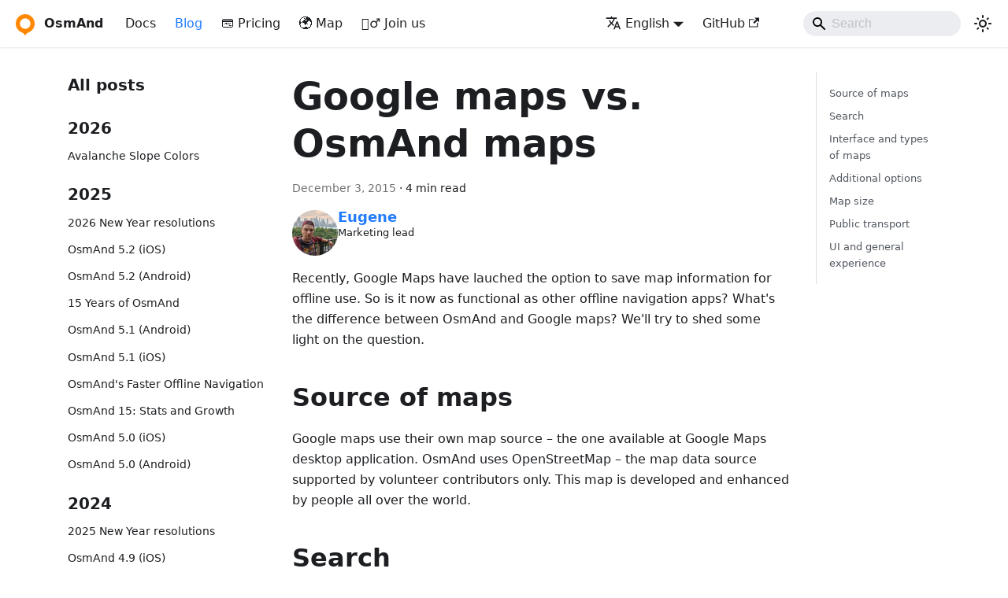

--- FILE ---
content_type: text/html
request_url: http://docs.osmand.net/blog/osmand-google-comparison/
body_size: 24519
content:
<!doctype html>
<html lang="en" dir="ltr" class="blog-wrapper blog-post-page plugin-blog plugin-id-default" data-has-hydrated="false">
<head>
<meta charset="UTF-8">
<meta name="generator" content="Docusaurus v3.8.1">
<title data-rh="true">Google maps vs. OsmAnd maps | OsmAnd</title><meta data-rh="true" name="viewport" content="width=device-width,initial-scale=1"><meta data-rh="true" name="twitter:card" content="summary_large_image"><meta data-rh="true" property="og:url" content="https://osmand.net/blog/osmand-google-comparison"><meta data-rh="true" property="og:locale" content="en"><meta data-rh="true" property="og:locale:alternate" content="ar"><meta data-rh="true" property="og:locale:alternate" content="de"><meta data-rh="true" property="og:locale:alternate" content="es"><meta data-rh="true" property="og:locale:alternate" content="fr"><meta data-rh="true" property="og:locale:alternate" content="it"><meta data-rh="true" property="og:locale:alternate" content="nl"><meta data-rh="true" property="og:locale:alternate" content="pl"><meta data-rh="true" property="og:locale:alternate" content="pt"><meta data-rh="true" property="og:locale:alternate" content="tr"><meta data-rh="true" property="og:locale:alternate" content="uk"><meta data-rh="true" name="docusaurus_locale" content="en"><meta data-rh="true" name="docusaurus_tag" content="default"><meta data-rh="true" name="docsearch:language" content="en"><meta data-rh="true" name="docsearch:docusaurus_tag" content="default"><meta data-rh="true" property="og:title" content="Google maps vs. OsmAnd maps | OsmAnd"><meta data-rh="true" name="description" content="Recently, Google Maps have lauched the option to save map information for offline use. So is it now as functional as other offline navigation apps? What&#x27;s the difference between OsmAnd and Google maps? We&#x27;ll try to shed some light on the question."><meta data-rh="true" property="og:description" content="Recently, Google Maps have lauched the option to save map information for offline use. So is it now as functional as other offline navigation apps? What&#x27;s the difference between OsmAnd and Google maps? We&#x27;ll try to shed some light on the question."><meta data-rh="true" property="og:type" content="article"><meta data-rh="true" property="article:published_time" content="2015-12-03T00:00:00.000Z"><meta data-rh="true" property="article:author" content="http://github.com/EugeneZmeuk"><meta data-rh="true" property="article:tag" content="event,android"><link data-rh="true" rel="icon" href="/img/favicon.ico"><link data-rh="true" rel="canonical" href="https://osmand.net/blog/osmand-google-comparison"><link data-rh="true" rel="alternate" href="https://osmand.net/blog/osmand-google-comparison" hreflang="en"><link data-rh="true" rel="alternate" href="https://osmand.net/ar/blog/osmand-google-comparison" hreflang="ar"><link data-rh="true" rel="alternate" href="https://osmand.net/de/blog/osmand-google-comparison" hreflang="de"><link data-rh="true" rel="alternate" href="https://osmand.net/es/blog/osmand-google-comparison" hreflang="es"><link data-rh="true" rel="alternate" href="https://osmand.net/fr/blog/osmand-google-comparison" hreflang="fr"><link data-rh="true" rel="alternate" href="https://osmand.net/it/blog/osmand-google-comparison" hreflang="it"><link data-rh="true" rel="alternate" href="https://osmand.net/nl/blog/osmand-google-comparison" hreflang="nl"><link data-rh="true" rel="alternate" href="https://osmand.net/pl/blog/osmand-google-comparison" hreflang="pl"><link data-rh="true" rel="alternate" href="https://osmand.net/pt/blog/osmand-google-comparison" hreflang="pt"><link data-rh="true" rel="alternate" href="https://osmand.net/tr/blog/osmand-google-comparison" hreflang="tr"><link data-rh="true" rel="alternate" href="https://osmand.net/uk/blog/osmand-google-comparison" hreflang="uk"><link data-rh="true" rel="alternate" href="https://osmand.net/blog/osmand-google-comparison" hreflang="x-default"><script data-rh="true" type="application/ld+json">{"@context":"https://schema.org","@type":"BlogPosting","@id":"https://osmand.net/blog/osmand-google-comparison","mainEntityOfPage":"https://osmand.net/blog/osmand-google-comparison","url":"https://osmand.net/blog/osmand-google-comparison","headline":"Google maps vs. OsmAnd maps","name":"Google maps vs. OsmAnd maps","description":"Recently, Google Maps have lauched the option to save map information for offline use. So is it now as functional as other offline navigation apps? What's the difference between OsmAnd and Google maps? We'll try to shed some light on the question.","datePublished":"2015-12-03T00:00:00.000Z","author":{"@type":"Person","name":"Eugene","description":"Marketing lead","url":"http://github.com/EugeneZmeuk","image":"https://avatars.githubusercontent.com/u/44466116?s=400&u=71229fe1980e30ac5ab43d7afaf6f91897c5ed53&v=4"},"keywords":[],"isPartOf":{"@type":"Blog","@id":"https://osmand.net/blog","name":"Blog"}}</script><link rel="alternate" type="application/rss+xml" href="/blog/rss.xml" title="OsmAnd RSS Feed">
<link rel="alternate" type="application/atom+xml" href="/blog/atom.xml" title="OsmAnd Atom Feed"><link rel="stylesheet" href="/assets/css/styles.0616cf6c.css">
<script src="/assets/js/runtime~main.cd8e6cc5.js" defer="defer"></script>
<script src="/assets/js/main.4d12d184.js" defer="defer"></script>
</head>
<body class="navigation-with-keyboard">
<svg xmlns="http://www.w3.org/2000/svg" style="display: none;"><defs>
<symbol id="theme-svg-external-link" viewBox="0 0 24 24"><path fill="currentColor" d="M21 13v10h-21v-19h12v2h-10v15h17v-8h2zm3-12h-10.988l4.035 4-6.977 7.07 2.828 2.828 6.977-7.07 4.125 4.172v-11z"/></symbol>
</defs></svg>
<script>!function(){var t="light";var e=function(){try{return new URLSearchParams(window.location.search).get("docusaurus-theme")}catch(t){}}()||function(){try{return window.localStorage.getItem("theme")}catch(t){}}();document.documentElement.setAttribute("data-theme",e||t),document.documentElement.setAttribute("data-theme-choice",e||t)}(),function(){try{const c=new URLSearchParams(window.location.search).entries();for(var[t,e]of c)if(t.startsWith("docusaurus-data-")){var a=t.replace("docusaurus-data-","data-");document.documentElement.setAttribute(a,e)}}catch(t){}}()</script><div id="__docusaurus"><div role="region" aria-label="Skip to main content"><a class="skipToContent_fXgn" href="#__docusaurus_skipToContent_fallback">Skip to main content</a></div><nav aria-label="Main" class="theme-layout-navbar navbar navbar--fixed-top"><div class="navbar__inner"><div class="theme-layout-navbar-left navbar__items"><button aria-label="Toggle navigation bar" aria-expanded="false" class="navbar__toggle clean-btn" type="button"><svg width="30" height="30" viewBox="0 0 30 30" aria-hidden="true"><path stroke="currentColor" stroke-linecap="round" stroke-miterlimit="10" stroke-width="2" d="M4 7h22M4 15h22M4 23h22"></path></svg></button><a class="navbar__brand" href="/"><div class="navbar__logo"><img src="/img/logo.svg" alt="OsmAnd Logo" class="themedComponent_mlkZ themedComponent--light_NVdE"><img src="/img/logo.svg" alt="OsmAnd Logo" class="themedComponent_mlkZ themedComponent--dark_xIcU"></div><b class="navbar__title text--truncate">OsmAnd</b></a><a class="navbar__item navbar__link" href="/docs/intro">Docs</a><a aria-current="page" class="navbar__item navbar__link navbar__link--active" href="/blog">Blog</a><a href="/pricing" target="_blank" rel="noopener noreferrer" class="navbar__item navbar__link">💳 Pricing</a><a href="/map" target="_self" rel="noopener noreferrer" class="navbar__item navbar__link">🌍 Map</a><a class="navbar__item navbar__link" href="/docs/hiring">🚵‍♂️ Join us</a></div><div class="theme-layout-navbar-right navbar__items navbar__items--right"><div class="navbar__item dropdown dropdown--hoverable dropdown--right"><a href="#" aria-haspopup="true" aria-expanded="false" role="button" class="navbar__link"><svg viewBox="0 0 24 24" width="20" height="20" aria-hidden="true" class="iconLanguage_nlXk"><path fill="currentColor" d="M12.87 15.07l-2.54-2.51.03-.03c1.74-1.94 2.98-4.17 3.71-6.53H17V4h-7V2H8v2H1v1.99h11.17C11.5 7.92 10.44 9.75 9 11.35 8.07 10.32 7.3 9.19 6.69 8h-2c.73 1.63 1.73 3.17 2.98 4.56l-5.09 5.02L4 19l5-5 3.11 3.11.76-2.04zM18.5 10h-2L12 22h2l1.12-3h4.75L21 22h2l-4.5-12zm-2.62 7l1.62-4.33L19.12 17h-3.24z"></path></svg>English</a><ul class="dropdown__menu"><li><a href="/blog/osmand-google-comparison" target="_self" rel="noopener noreferrer" class="dropdown__link dropdown__link--active" lang="en">English</a></li><li><a href="/ar/blog/osmand-google-comparison" target="_self" rel="noopener noreferrer" class="dropdown__link" lang="ar">العربية</a></li><li><a href="/de/blog/osmand-google-comparison" target="_self" rel="noopener noreferrer" class="dropdown__link" lang="de">Deutsch</a></li><li><a href="/es/blog/osmand-google-comparison" target="_self" rel="noopener noreferrer" class="dropdown__link" lang="es">Español</a></li><li><a href="/fr/blog/osmand-google-comparison" target="_self" rel="noopener noreferrer" class="dropdown__link" lang="fr">Français</a></li><li><a href="/it/blog/osmand-google-comparison" target="_self" rel="noopener noreferrer" class="dropdown__link" lang="it">Italiano</a></li><li><a href="/nl/blog/osmand-google-comparison" target="_self" rel="noopener noreferrer" class="dropdown__link" lang="nl">Nederlands</a></li><li><a href="/pl/blog/osmand-google-comparison" target="_self" rel="noopener noreferrer" class="dropdown__link" lang="pl">Polski</a></li><li><a href="/pt/blog/osmand-google-comparison" target="_self" rel="noopener noreferrer" class="dropdown__link" lang="pt">Português</a></li><li><a href="/tr/blog/osmand-google-comparison" target="_self" rel="noopener noreferrer" class="dropdown__link" lang="tr">Türkçe</a></li><li><a href="/uk/blog/osmand-google-comparison" target="_self" rel="noopener noreferrer" class="dropdown__link" lang="uk">Українська</a></li></ul></div><a href="https://github.com/osmandapp/" target="_blank" rel="noopener noreferrer" class="navbar__item navbar__link">GitHub<svg width="13.5" height="13.5" aria-hidden="true" class="iconExternalLink_nPIU"><use href="#theme-svg-external-link"></use></svg></a><div class="navbarSearchContainer_Bca1"><div class="navbar__search searchBarContainer_NW3z" dir="ltr"><input placeholder="Search" aria-label="Search" class="navbar__search-input searchInput_YFbd" value=""><div class="loadingRing_RJI3 searchBarLoadingRing_YnHq"><div></div><div></div><div></div><div></div></div></div></div><div class="toggle_vylO colorModeToggle_DEke"><button class="clean-btn toggleButton_gllP toggleButtonDisabled_aARS" type="button" disabled="" title="system mode" aria-label="Switch between dark and light mode (currently system mode)"><svg viewBox="0 0 24 24" width="24" height="24" aria-hidden="true" class="toggleIcon_g3eP lightToggleIcon_pyhR"><path fill="currentColor" d="M12,9c1.65,0,3,1.35,3,3s-1.35,3-3,3s-3-1.35-3-3S10.35,9,12,9 M12,7c-2.76,0-5,2.24-5,5s2.24,5,5,5s5-2.24,5-5 S14.76,7,12,7L12,7z M2,13l2,0c0.55,0,1-0.45,1-1s-0.45-1-1-1l-2,0c-0.55,0-1,0.45-1,1S1.45,13,2,13z M20,13l2,0c0.55,0,1-0.45,1-1 s-0.45-1-1-1l-2,0c-0.55,0-1,0.45-1,1S19.45,13,20,13z M11,2v2c0,0.55,0.45,1,1,1s1-0.45,1-1V2c0-0.55-0.45-1-1-1S11,1.45,11,2z M11,20v2c0,0.55,0.45,1,1,1s1-0.45,1-1v-2c0-0.55-0.45-1-1-1C11.45,19,11,19.45,11,20z M5.99,4.58c-0.39-0.39-1.03-0.39-1.41,0 c-0.39,0.39-0.39,1.03,0,1.41l1.06,1.06c0.39,0.39,1.03,0.39,1.41,0s0.39-1.03,0-1.41L5.99,4.58z M18.36,16.95 c-0.39-0.39-1.03-0.39-1.41,0c-0.39,0.39-0.39,1.03,0,1.41l1.06,1.06c0.39,0.39,1.03,0.39,1.41,0c0.39-0.39,0.39-1.03,0-1.41 L18.36,16.95z M19.42,5.99c0.39-0.39,0.39-1.03,0-1.41c-0.39-0.39-1.03-0.39-1.41,0l-1.06,1.06c-0.39,0.39-0.39,1.03,0,1.41 s1.03,0.39,1.41,0L19.42,5.99z M7.05,18.36c0.39-0.39,0.39-1.03,0-1.41c-0.39-0.39-1.03-0.39-1.41,0l-1.06,1.06 c-0.39,0.39-0.39,1.03,0,1.41s1.03,0.39,1.41,0L7.05,18.36z"></path></svg><svg viewBox="0 0 24 24" width="24" height="24" aria-hidden="true" class="toggleIcon_g3eP darkToggleIcon_wfgR"><path fill="currentColor" d="M9.37,5.51C9.19,6.15,9.1,6.82,9.1,7.5c0,4.08,3.32,7.4,7.4,7.4c0.68,0,1.35-0.09,1.99-0.27C17.45,17.19,14.93,19,12,19 c-3.86,0-7-3.14-7-7C5,9.07,6.81,6.55,9.37,5.51z M12,3c-4.97,0-9,4.03-9,9s4.03,9,9,9s9-4.03,9-9c0-0.46-0.04-0.92-0.1-1.36 c-0.98,1.37-2.58,2.26-4.4,2.26c-2.98,0-5.4-2.42-5.4-5.4c0-1.81,0.89-3.42,2.26-4.4C12.92,3.04,12.46,3,12,3L12,3z"></path></svg><svg viewBox="0 0 24 24" width="24" height="24" aria-hidden="true" class="toggleIcon_g3eP systemToggleIcon_QzmC"><path fill="currentColor" d="m12 21c4.971 0 9-4.029 9-9s-4.029-9-9-9-9 4.029-9 9 4.029 9 9 9zm4.95-13.95c1.313 1.313 2.05 3.093 2.05 4.95s-0.738 3.637-2.05 4.95c-1.313 1.313-3.093 2.05-4.95 2.05v-14c1.857 0 3.637 0.737 4.95 2.05z"></path></svg></button></div></div></div><div role="presentation" class="navbar-sidebar__backdrop"></div></nav><div id="__docusaurus_skipToContent_fallback" class="theme-layout-main main-wrapper mainWrapper_z2l0"><div class="container margin-vert--lg"><div class="row"><aside class="col col--3"><nav class="sidebar_re4s thin-scrollbar" aria-label="Blog recent posts navigation"><div class="sidebarItemTitle_pO2u margin-bottom--md">All posts</div><div role="group"><h3 class="yearGroupHeading_rMGB">2026</h3><ul class="sidebarItemList_Yudw clean-list"><li class="sidebarItem__DBe"><a class="sidebarItemLink_mo7H" href="/blog/avalanche">Avalanche Slope Colors</a></li></ul></div><div role="group"><h3 class="yearGroupHeading_rMGB">2025</h3><ul class="sidebarItemList_Yudw clean-list"><li class="sidebarItem__DBe"><a class="sidebarItemLink_mo7H" href="/blog/ny-resolutions-2026">2026 New Year resolutions</a></li><li class="sidebarItem__DBe"><a class="sidebarItemLink_mo7H" href="/blog/osmand-ios-5-2-released">OsmAnd 5.2 (iOS)</a></li><li class="sidebarItem__DBe"><a class="sidebarItemLink_mo7H" href="/blog/osmand-android-5-2-released">OsmAnd 5.2 (Android)</a></li><li class="sidebarItem__DBe"><a class="sidebarItemLink_mo7H" href="/blog/15-years">15 Years of OsmAnd</a></li><li class="sidebarItem__DBe"><a class="sidebarItemLink_mo7H" href="/blog/osmand-android-5-1-released">OsmAnd 5.1 (Android)</a></li><li class="sidebarItem__DBe"><a class="sidebarItemLink_mo7H" href="/blog/osmand-ios-5-1-released">OsmAnd 5.1 (iOS)</a></li><li class="sidebarItem__DBe"><a class="sidebarItemLink_mo7H" href="/blog/fast-routing">OsmAnd&#x27;s Faster Offline Navigation</a></li><li class="sidebarItem__DBe"><a class="sidebarItemLink_mo7H" href="/blog/stats-15">OsmAnd 15: Stats and Growth</a></li><li class="sidebarItem__DBe"><a class="sidebarItemLink_mo7H" href="/blog/osmand-ios-5-0-released">OsmAnd 5.0 (iOS)</a></li><li class="sidebarItem__DBe"><a class="sidebarItemLink_mo7H" href="/blog/osmand-android-5-0-released">OsmAnd 5.0 (Android)</a></li></ul></div><div role="group"><h3 class="yearGroupHeading_rMGB">2024</h3><ul class="sidebarItemList_Yudw clean-list"><li class="sidebarItem__DBe"><a class="sidebarItemLink_mo7H" href="/blog/ny-resolutions-2025">2025 New Year resolutions</a></li><li class="sidebarItem__DBe"><a class="sidebarItemLink_mo7H" href="/blog/osmand-ios-4-9-released">OsmAnd 4.9 (iOS)</a></li><li class="sidebarItem__DBe"><a class="sidebarItemLink_mo7H" href="/blog/osmand-android-4-9-released">OsmAnd 4.9 (Android)</a></li><li class="sidebarItem__DBe"><a class="sidebarItemLink_mo7H" href="/blog/3d-track">Power of 3D GPX Tracks</a></li><li class="sidebarItem__DBe"><a class="sidebarItemLink_mo7H" href="/blog/osmand-web-1-01-released">OsmAnd 1.01 (web)</a></li><li class="sidebarItem__DBe"><a class="sidebarItemLink_mo7H" href="/blog/osmand-ios-4-8-released">OsmAnd 4.8 (iOS)</a></li><li class="sidebarItem__DBe"><a class="sidebarItemLink_mo7H" href="/blog/osmand-android-4-8-released">OsmAnd 4.8 (Android)</a></li><li class="sidebarItem__DBe"><a class="sidebarItemLink_mo7H" href="/blog/14-years">14th birthday of OsmAnd</a></li><li class="sidebarItem__DBe"><a class="sidebarItemLink_mo7H" href="/blog/osmand-ios-4-7-released">OsmAnd 4.7 (iOS)</a></li><li class="sidebarItem__DBe"><a class="sidebarItemLink_mo7H" href="/blog/osmand-android-4-7-released">OsmAnd 4.7 (Android)</a></li><li class="sidebarItem__DBe"><a class="sidebarItemLink_mo7H" href="/blog/tripltek">OsmAnd Promo for Tripltek devices</a></li></ul></div><div role="group"><h3 class="yearGroupHeading_rMGB">2023</h3><ul class="sidebarItemList_Yudw clean-list"><li class="sidebarItem__DBe"><a class="sidebarItemLink_mo7H" href="/blog/ny-resolutions-2024">2024 New Year resolutions</a></li><li class="sidebarItem__DBe"><a class="sidebarItemLink_mo7H" href="/blog/osmand-android-4-6-released">OsmAnd 4.6 (Android)</a></li><li class="sidebarItem__DBe"><a class="sidebarItemLink_mo7H" href="/blog/osmand-ios-4-6-released">OsmAnd 4.6 (iOS)</a></li><li class="sidebarItem__DBe"><a class="sidebarItemLink_mo7H" href="/blog/osmand-ios-4-5-released">OsmAnd 4.5 (iOS)</a></li><li class="sidebarItem__DBe"><a class="sidebarItemLink_mo7H" href="/blog/osmand-tet">TET routes in OsmAnd</a></li><li class="sidebarItem__DBe"><a class="sidebarItemLink_mo7H" href="/blog/start">Free OsmAnd Cloud</a></li><li class="sidebarItem__DBe"><a class="sidebarItemLink_mo7H" href="/blog/terrain">Terrain maps</a></li><li class="sidebarItem__DBe"><a class="sidebarItemLink_mo7H" href="/blog/osmand-android-4-5-released">OsmAnd 4.5 (Android)</a></li><li class="sidebarItem__DBe"><a class="sidebarItemLink_mo7H" href="/blog/raster-maps">Raster maps</a></li><li class="sidebarItem__DBe"><a class="sidebarItemLink_mo7H" href="/blog/rendering">Custom map styles</a></li><li class="sidebarItem__DBe"><a class="sidebarItemLink_mo7H" href="/blog/osmand-ios-4-45-released">OsmAnd 4.4.5 (iOS)</a></li><li class="sidebarItem__DBe"><a class="sidebarItemLink_mo7H" href="/blog/13-years">13th birthday of OsmAnd</a></li><li class="sidebarItem__DBe"><a class="sidebarItemLink_mo7H" href="/blog/osmand-ios-4-4-released">OsmAnd 4.4 (iOS)</a></li><li class="sidebarItem__DBe"><a class="sidebarItemLink_mo7H" href="/blog/osmand-android-4-4-released">OsmAnd 4.4 (Android)</a></li><li class="sidebarItem__DBe"><a class="sidebarItemLink_mo7H" href="/blog/Elevation">Terrain on the map</a></li></ul></div><div role="group"><h3 class="yearGroupHeading_rMGB">2022</h3><ul class="sidebarItemList_Yudw clean-list"><li class="sidebarItem__DBe"><a class="sidebarItemLink_mo7H" href="/blog/ny-resolutions-2023">2023 New Year resolutions</a></li><li class="sidebarItem__DBe"><a class="sidebarItemLink_mo7H" href="/blog/osmand-ios-4-3-released">OsmAnd 4.3 (iOS)</a></li><li class="sidebarItem__DBe"><a class="sidebarItemLink_mo7H" href="/blog/osmand-android-4-3-released">OsmAnd 4.3 (Android)</a></li><li class="sidebarItem__DBe"><a class="sidebarItemLink_mo7H" href="/blog/osm_editing_croatia">OSM Editing in Croatia</a></li><li class="sidebarItem__DBe"><a class="sidebarItemLink_mo7H" href="/blog/story-27">Story 27 - How Offline Maps Could Save Your Life During Extreme or Tourist Hikes</a></li><li class="sidebarItem__DBe"><a class="sidebarItemLink_mo7H" href="/blog/routes">Routes on the map</a></li><li class="sidebarItem__DBe"><a class="sidebarItemLink_mo7H" href="/blog/twelve-years">12 years with OsmAnd</a></li><li class="sidebarItem__DBe"><a class="sidebarItemLink_mo7H" href="/blog/osmand-android-4-2-released">OsmAnd 4.2 (Android)</a></li><li class="sidebarItem__DBe"><a class="sidebarItemLink_mo7H" href="/blog/osmand-ios-4-2-released">OsmAnd 4.2 (iOS)</a></li><li class="sidebarItem__DBe"><a class="sidebarItemLink_mo7H" href="/blog/new-website-version">The new website version</a></li></ul></div><div role="group"><h3 class="yearGroupHeading_rMGB">2021</h3><ul class="sidebarItemList_Yudw clean-list"><li class="sidebarItem__DBe"><a class="sidebarItemLink_mo7H" href="/blog/ny-resolutions-2022">2022 New Year resolutions</a></li><li class="sidebarItem__DBe"><a class="sidebarItemLink_mo7H" href="/blog/osmand-ios-4-1-released">OsmAnd 4.1 (iOS)</a></li><li class="sidebarItem__DBe"><a class="sidebarItemLink_mo7H" href="/blog/osmand-android-4-1-released">OsmAnd 4.1 (Android)</a></li><li class="sidebarItem__DBe"><a class="sidebarItemLink_mo7H" href="/blog/osmand-android-4-0-released">OsmAnd 4.0 (Android)</a></li><li class="sidebarItem__DBe"><a class="sidebarItemLink_mo7H" href="/blog/osmand-ios-4-0-released">OsmAnd 4.0 (iOS)</a></li><li class="sidebarItem__DBe"><a class="sidebarItemLink_mo7H" href="/blog/osmand-android-3-9-released">OsmAnd 3.9 (Android)</a></li><li class="sidebarItem__DBe"><a class="sidebarItemLink_mo7H" href="/blog/osmand-ios-3-90-released">OsmAnd 3.90 (iOS)</a></li></ul></div><div role="group"><h3 class="yearGroupHeading_rMGB">2020</h3><ul class="sidebarItemList_Yudw clean-list"><li class="sidebarItem__DBe"><a class="sidebarItemLink_mo7H" href="/blog/ny-resolutions-2021">2021 New Year resolutions</a></li><li class="sidebarItem__DBe"><a class="sidebarItemLink_mo7H" href="/blog/story-26">Story 26 - Motorcycling in Italy</a></li><li class="sidebarItem__DBe"><a class="sidebarItemLink_mo7H" href="/blog/story-25">Story 25 - Hiking in Spain and France</a></li><li class="sidebarItem__DBe"><a class="sidebarItemLink_mo7H" href="/blog/osmand-android-3-8-released">OsmAnd 3.8 (Android)</a></li><li class="sidebarItem__DBe"><a class="sidebarItemLink_mo7H" href="/blog/osmand-ios-3-80-released">OsmAnd 3.80 (iOS)</a></li><li class="sidebarItem__DBe"><a class="sidebarItemLink_mo7H" href="/blog/story-24">Story 24 - Rafting and Camping</a></li><li class="sidebarItem__DBe"><a class="sidebarItemLink_mo7H" href="/blog/story-23">Story 23 - Travel Tips</a></li><li class="sidebarItem__DBe"><a class="sidebarItemLink_mo7H" href="/blog/ten-years">10 years with OsmAnd</a></li><li class="sidebarItem__DBe"><a class="sidebarItemLink_mo7H" href="/blog/custom-package">Custom Package</a></li><li class="sidebarItem__DBe"><a class="sidebarItemLink_mo7H" href="/blog/osmand-ios-3-14-released">OsmAnd 3.14 (iOS)</a></li><li class="sidebarItem__DBe"><a class="sidebarItemLink_mo7H" href="/blog/osmand-android-3-7-released">OsmAnd 3.7 (Android)</a></li><li class="sidebarItem__DBe"><a class="sidebarItemLink_mo7H" href="/blog/story-22">Story 22 - Professional motorcycle traveler</a></li><li class="sidebarItem__DBe"><a class="sidebarItemLink_mo7H" href="/blog/story-21">Story 21 - 13,500 km from Brussels to Tokyo</a></li><li class="sidebarItem__DBe"><a class="sidebarItemLink_mo7H" href="/blog/osmand-android-3-6-released">OsmAnd 3.6 (Android)</a></li><li class="sidebarItem__DBe"><a class="sidebarItemLink_mo7H" href="/blog/osmand-ios-3-12-released">OsmAnd 3.12 (iOS)</a></li><li class="sidebarItem__DBe"><a class="sidebarItemLink_mo7H" href="/blog/story-20">Story 20 - Cycling in Japan</a></li><li class="sidebarItem__DBe"><a class="sidebarItemLink_mo7H" href="/blog/story-19">Story 19 - About Hiking from USA</a></li><li class="sidebarItem__DBe"><a class="sidebarItemLink_mo7H" href="/blog/osmand-tracker-0-8-released">OsmAnd Online GPS Tracker 0.8</a></li><li class="sidebarItem__DBe"><a class="sidebarItemLink_mo7H" href="/blog/story-18">Story 18 - Desert Maps</a></li></ul></div><div role="group"><h3 class="yearGroupHeading_rMGB">2019</h3><ul class="sidebarItemList_Yudw clean-list"><li class="sidebarItem__DBe"><a class="sidebarItemLink_mo7H" href="/blog/osmand-ios-3-11-released">OsmAnd 3.11 (iOS)</a></li><li class="sidebarItem__DBe"><a class="sidebarItemLink_mo7H" href="/blog/ny-resolutions-2020">2020 New Year resolutions</a></li><li class="sidebarItem__DBe"><a class="sidebarItemLink_mo7H" href="/blog/osmand-ios-3-10-released">OsmAnd 3.10 (iOS)</a></li><li class="sidebarItem__DBe"><a class="sidebarItemLink_mo7H" href="/blog/story-17">Story 17 - Traveling by train</a></li><li class="sidebarItem__DBe"><a class="sidebarItemLink_mo7H" href="/blog/story-16">Story 16 - Remo and his 4x4 travels</a></li><li class="sidebarItem__DBe"><a class="sidebarItemLink_mo7H" href="/blog/osmand-android-3-5-released">OsmAnd 3.5 (Android)</a></li><li class="sidebarItem__DBe"><a class="sidebarItemLink_mo7H" href="/blog/routeinfo">Routeinfo - full information about your trip</a></li><li class="sidebarItem__DBe"><a class="sidebarItemLink_mo7H" href="/blog/story-15">Story 15 - Car Trophy</a></li><li class="sidebarItem__DBe"><a class="sidebarItemLink_mo7H" href="/blog/story-14">Story 14 - Pieter about OsmAnd from 2011</a></li><li class="sidebarItem__DBe"><a class="sidebarItemLink_mo7H" href="/blog/story-13">Story 13 - Bike Trophy</a></li><li class="sidebarItem__DBe"><a class="sidebarItemLink_mo7H" href="/blog/story-12">Story 12 - The Trophy from Paris to Beijing</a></li><li class="sidebarItem__DBe"><a class="sidebarItemLink_mo7H" href="/blog/osmand-ios-3-00-released">OsmAnd 3.0 (iOS)</a></li><li class="sidebarItem__DBe"><a class="sidebarItemLink_mo7H" href="/blog/osmand-tracker-0-7-released">OsmAnd Online GPS Tracker 0.7</a></li><li class="sidebarItem__DBe"><a class="sidebarItemLink_mo7H" href="/blog/osmand-ios-2-90-released">OsmAnd 2.90 (iOS)</a></li><li class="sidebarItem__DBe"><a class="sidebarItemLink_mo7H" href="/blog/story-11">Story 11 - Cycling in Poland</a></li><li class="sidebarItem__DBe"><a class="sidebarItemLink_mo7H" href="/blog/osmand-android-3-4-released">OsmAnd 3.4 (Android)</a></li><li class="sidebarItem__DBe"><a class="sidebarItemLink_mo7H" href="/blog/story-10">Story 10 - Brunaud and Randovelo</a></li><li class="sidebarItem__DBe"><a class="sidebarItemLink_mo7H" href="/blog/story-9">Story 9 - Hiking and Trekking</a></li><li class="sidebarItem__DBe"><a class="sidebarItemLink_mo7H" href="/blog/story-8">Story 8 - Helen the Traveler</a></li><li class="sidebarItem__DBe"><a class="sidebarItemLink_mo7H" href="/blog/osmand-ios-2-80-released">OsmAnd 2.80 (iOS)</a></li><li class="sidebarItem__DBe"><a class="sidebarItemLink_mo7H" href="/blog/osmand-tracker-0-5-released">OsmAnd Online GPS Tracker 0.5</a></li><li class="sidebarItem__DBe"><a class="sidebarItemLink_mo7H" href="/blog/story-7">Story 7 - Geo trekking with Andreas</a></li><li class="sidebarItem__DBe"><a class="sidebarItemLink_mo7H" href="/blog/osmand-ios-2-70-released">OsmAnd 2.70 (iOS)</a></li><li class="sidebarItem__DBe"><a class="sidebarItemLink_mo7H" href="/blog/story-6">Story 6 - Adrian and moto tours Japan</a></li><li class="sidebarItem__DBe"><a class="sidebarItemLink_mo7H" href="/blog/story-5">Story 5 - Yurik RZR offroad</a></li><li class="sidebarItem__DBe"><a class="sidebarItemLink_mo7H" href="/blog/story-4">Story 4 - Remo 4x4</a></li><li class="sidebarItem__DBe"><a class="sidebarItemLink_mo7H" href="/blog/story-3">Story 3 - Leonid travels</a></li><li class="sidebarItem__DBe"><a class="sidebarItemLink_mo7H" href="/blog/story-2">Story 2 - Paul and cycling</a></li><li class="sidebarItem__DBe"><a class="sidebarItemLink_mo7H" href="/blog/story-1">Story - Ilya offroad</a></li><li class="sidebarItem__DBe"><a class="sidebarItemLink_mo7H" href="/blog/guideline-pt">Guideline for public transport</a></li><li class="sidebarItem__DBe"><a class="sidebarItemLink_mo7H" href="/blog/osmand-android-3-3-released">OsmAnd 3.3 (Android)</a></li><li class="sidebarItem__DBe"><a class="sidebarItemLink_mo7H" href="/blog/osmand-tracker-0-4-released">OsmAnd Online GPS Tracker 0.4</a></li><li class="sidebarItem__DBe"><a class="sidebarItemLink_mo7H" href="/blog/osmand-ios-2-50-released">OsmAnd 2.50 (iOS)</a></li></ul></div><div role="group"><h3 class="yearGroupHeading_rMGB">2018</h3><ul class="sidebarItemList_Yudw clean-list"><li class="sidebarItem__DBe"><a class="sidebarItemLink_mo7H" href="/blog/ny-resolutions-2019">2019 New Year resolutions</a></li><li class="sidebarItem__DBe"><a class="sidebarItemLink_mo7H" href="/blog/giveaway-start">Giveaway</a></li><li class="sidebarItem__DBe"><a class="sidebarItemLink_mo7H" href="/blog/osmand-live-support-changes-count">Detailed OSM changes stats</a></li><li class="sidebarItem__DBe"><a class="sidebarItemLink_mo7H" href="/blog/osmand-telegram-released">Online GPS Tracker release</a></li><li class="sidebarItem__DBe"><a class="sidebarItemLink_mo7H" href="/blog/osmand-android-3-1-released">OsmAnd 3.1 (Android)</a></li><li class="sidebarItem__DBe"><a class="sidebarItemLink_mo7H" href="/blog/mission">OsmAnd Mission</a></li><li class="sidebarItem__DBe"><a class="sidebarItemLink_mo7H" href="/blog/custom-travel">Custom travel</a></li><li class="sidebarItem__DBe"><a class="sidebarItemLink_mo7H" href="/blog/travel">Travel guides in OsmAnd</a></li><li class="sidebarItem__DBe"><a class="sidebarItemLink_mo7H" href="/blog/eight-years">8 years with OsmAnd</a></li><li class="sidebarItem__DBe"><a class="sidebarItemLink_mo7H" href="/blog/osmand-android-3-0-released">OsmAnd 3.0 (Android)</a></li><li class="sidebarItem__DBe"><a class="sidebarItemLink_mo7H" href="/blog/osmand-ios-2-10-released">OsmAnd 2.10 (iOS)</a></li><li class="sidebarItem__DBe"><a class="sidebarItemLink_mo7H" href="/blog/osmand-android-2-9-released">OsmAnd 2.9 (Android)</a></li><li class="sidebarItem__DBe"><a class="sidebarItemLink_mo7H" href="/blog/osmand-payouts-suspended-01-2018">OsmAnd Live payments temporarily suspended</a></li><li class="sidebarItem__DBe"><a class="sidebarItemLink_mo7H" href="/blog/osmand-videos">OsmAnd Videos</a></li></ul></div><div role="group"><h3 class="yearGroupHeading_rMGB">2017</h3><ul class="sidebarItemList_Yudw clean-list"><li class="sidebarItem__DBe"><a class="sidebarItemLink_mo7H" href="/blog/osmand-ios-2-00-released">OsmAnd 2.0 (iOS)</a></li><li class="sidebarItem__DBe"><a class="sidebarItemLink_mo7H" href="/blog/map-markers">Map Markers</a></li><li class="sidebarItem__DBe"><a class="sidebarItemLink_mo7H" href="/blog/osmand-android-2-8-released">OsmAnd 2.8 (Android)</a></li><li class="sidebarItem__DBe"><a class="sidebarItemLink_mo7H" href="/blog/osmand-android-2-7-released">OsmAnd 2.7 (Android)</a></li><li class="sidebarItem__DBe"><a class="sidebarItemLink_mo7H" href="/blog/osmand-android-2-6-released">OsmAnd 2.6 (Android)</a></li><li class="sidebarItem__DBe"><a class="sidebarItemLink_mo7H" href="/blog/osmand-ios-1-30-released">OsmAnd 1.30 (iOS)</a></li></ul></div><div role="group"><h3 class="yearGroupHeading_rMGB">2016</h3><ul class="sidebarItemList_Yudw clean-list"><li class="sidebarItem__DBe"><a class="sidebarItemLink_mo7H" href="/blog/osmand-android-2-5-released">OsmAnd 2.5 (Android)</a></li><li class="sidebarItem__DBe"><a class="sidebarItemLink_mo7H" href="/blog/christmas-map">Christmas poins of interest in OsmAnd</a></li><li class="sidebarItem__DBe"><a class="sidebarItemLink_mo7H" href="/blog/topo-style">OsmAnd Topo map style</a></li><li class="sidebarItem__DBe"><a class="sidebarItemLink_mo7H" href="/blog/osmand-android-2-4-released">OsmAnd 2.4 (Android)</a></li><li class="sidebarItem__DBe"><a class="sidebarItemLink_mo7H" href="/blog/api-demo">OsmAnd API Demo</a></li><li class="sidebarItem__DBe"><a class="sidebarItemLink_mo7H" href="/blog/osm-live">OSM Live</a></li><li class="sidebarItem__DBe"><a class="sidebarItemLink_mo7H" href="/blog/osmand-android-2-3-released">OsmAnd 2.3 (Android)</a></li></ul></div><div role="group"><h3 class="yearGroupHeading_rMGB">2015</h3><ul class="sidebarItemList_Yudw clean-list"><li class="sidebarItem__DBe"><a aria-current="page" class="sidebarItemLink_mo7H sidebarItemLinkActive_I1ZP" href="/blog/osmand-google-comparison">Google maps vs. OsmAnd maps</a></li><li class="sidebarItem__DBe"><a class="sidebarItemLink_mo7H" href="/blog/osmand-android-2-2-released">OsmAnd 2.2 (Android)</a></li><li class="sidebarItem__DBe"><a class="sidebarItemLink_mo7H" href="/blog/osmand-ios-1-22-released">OsmAnd 1.22 (iOS)</a></li><li class="sidebarItem__DBe"><a class="sidebarItemLink_mo7H" href="/blog/osmand-ios-1-11-released">OsmAnd 1.11 (iOS)</a></li><li class="sidebarItem__DBe"><a class="sidebarItemLink_mo7H" href="/blog/five-years">5 years with OsmAnd</a></li><li class="sidebarItem__DBe"><a class="sidebarItemLink_mo7H" href="/blog/osmand-android-2-1-released">OsmAnd 2.1 (Android)</a></li><li class="sidebarItem__DBe"><a class="sidebarItemLink_mo7H" href="/blog/osmand-ios-1-00-released">OsmAnd 1.0 (iOS)</a></li><li class="sidebarItem__DBe"><a class="sidebarItemLink_mo7H" href="/blog/osmand-android-2-0-released">OsmAnd 2.0 (Android)</a></li><li class="sidebarItem__DBe"><a class="sidebarItemLink_mo7H" href="/blog/osmand-ios">OsmAnd for iPhone is released</a></li><li class="sidebarItem__DBe"><a class="sidebarItemLink_mo7H" href="/blog/nautical-charts">Nautical charts</a></li><li class="sidebarItem__DBe"><a class="sidebarItemLink_mo7H" href="/blog/osmand-dvr-goes-live">OsmAnd DVR GOES LIVE</a></li><li class="sidebarItem__DBe"><a class="sidebarItemLink_mo7H" href="/blog/osmand-youtube-channel">Join OsmAnd team on Youtube!</a></li></ul></div><div role="group"><h3 class="yearGroupHeading_rMGB">2014</h3><ul class="sidebarItemList_Yudw clean-list"><li class="sidebarItem__DBe"><a class="sidebarItemLink_mo7H" href="/blog/osmand-android-1-9-released">OsmAnd 1.9 (Android)</a></li><li class="sidebarItem__DBe"><a class="sidebarItemLink_mo7H" href="/blog/osmand-android-1-8-released">OsmAnd 1.8 (Android)</a></li><li class="sidebarItem__DBe"><a class="sidebarItemLink_mo7H" href="/blog/osmand-android-1-7-released">OsmAnd 1.7 (Android)</a></li></ul></div><div role="group"><h3 class="yearGroupHeading_rMGB">2013</h3><ul class="sidebarItemList_Yudw clean-list"><li class="sidebarItem__DBe"><a class="sidebarItemLink_mo7H" href="/blog/osmand-android-1-5-released">OsmAnd 1.5 (Android)</a></li><li class="sidebarItem__DBe"><a class="sidebarItemLink_mo7H" href="/blog/osmand-android-1-6-released">OsmAnd 1.6 (Android)</a></li></ul></div></nav></aside><main class="col col--7"><article class=""><header><h1 class="title_f1Hy">Google maps vs. OsmAnd maps</h1><div class="container_mt6G margin-vert--md"><time datetime="2015-12-03T00:00:00.000Z">December 3, 2015</time> · <!-- -->4 min read</div><div class="margin-top--md margin-bottom--sm row"><div class="col col--12 authorCol_Hf19"><div class="avatar margin-bottom--sm"><a href="http://github.com/EugeneZmeuk" target="_blank" rel="noopener noreferrer" class="avatar__photo-link"><img class="avatar__photo authorImage_XqGP" src="https://avatars.githubusercontent.com/u/44466116?s=400&amp;u=71229fe1980e30ac5ab43d7afaf6f91897c5ed53&amp;v=4" alt="Eugene"></a><div class="avatar__intro authorDetails_lV9A"><div class="avatar__name"><a href="http://github.com/EugeneZmeuk" target="_blank" rel="noopener noreferrer"><span class="authorName_yefp">Eugene</span></a></div><small class="authorTitle_nd0D" title="Marketing lead">Marketing lead</small><div class="authorSocials_rSDt"></div></div></div></div></div></header><div id="__blog-post-container" class="markdown"><p>Recently, Google Maps have lauched the option to save map information for offline use. So is it now as functional as other offline navigation apps? What&#x27;s the difference between OsmAnd and Google maps? We&#x27;ll try to shed some light on the question.</p>
<h2 class="anchor anchorWithStickyNavbar_LWe7" id="source-of-maps">Source of maps<a href="#source-of-maps" class="hash-link" aria-label="Direct link to Source of maps" title="Direct link to Source of maps">​</a></h2>
<p>Google maps use their own map source – the one available at Google Maps desktop application. OsmAnd uses OpenStreetMap – the map data source supported by volunteer contributors only. This map is developed and enhanced by people all over the world.</p>
<h2 class="anchor anchorWithStickyNavbar_LWe7" id="search">Search<a href="#search" class="hash-link" aria-label="Direct link to Search" title="Direct link to Search">​</a></h2>
<p>In terms of Search, Google maps offer one-line search. You just type the query in and get results. In OsmAnd, search options are provided according to the type of the query. You can search for points of interest, search locations by address or by coordinates, search in your favorites list or history. Google maps support voice search, as well (online only).</p>
<table class="blogimage"><tr><th><img src="/assets/images/blog_offline_1-528d067351df0423f0eab82025db2928.jpg" alt="Image"></th><th><img src="/assets/images/blog_offline_2-1a955578919c26c1b3ad68ad2ab3da12.jpg" alt="Image"></th></tr></table>
<h2 class="anchor anchorWithStickyNavbar_LWe7" id="interface-and-types-of-maps">Interface and types of maps<a href="#interface-and-types-of-maps" class="hash-link" aria-label="Direct link to Interface and types of maps" title="Direct link to Interface and types of maps">​</a></h2>
<p>Google maps offer the widely-known style of maps. You can complement it by such layers as Traffic, Public transport, Bicycling, Satellite, Terrain and Google Earth (requires a separate application). The layers are quite informative, all of them except the basic map are only available in online mode though.<br>
<!-- -->OsmAnd maps offer these maps styles: OsmAnd (the basic one), Touring View,  UniRS, LightRS, Nautical and &#x27;Winder and ski&#x27; styles created for different user purposes. Besides that, you can use one of numerous online map layers available to add specific information to the map.<br>
<!-- -->OsmAnd also offers specific navigation modes for drivers, cyclists, and pedestrians. You can view hiking trails and pedestrian routes unavailable on many other maps.</p>
<table class="blogimage"><tr><th><img src="/assets/images/blog_offline_3-7d28132317991264df507e5880bcb529.jpg" alt="Image"></th><th><img src="/assets/images/blog_offline_4-fb5de5057e417f2d3d9501aa122e2e31.jpg" alt="Image"></th></tr></table>
<table class="blogimage"><tr><th><img src="/assets/images/blog_offline_5-dd32d2e2025ee65a74fa2ac6ee4deb44.jpg" alt="Image"></th><th><img src="/assets/images/blog_offline_7-d4a5f0c1e4b84cec941a9244d12bda40.jpg" alt="Image"></th></tr></table>
<h2 class="anchor anchorWithStickyNavbar_LWe7" id="additional-options">Additional options<a href="#additional-options" class="hash-link" aria-label="Direct link to Additional options" title="Direct link to Additional options">​</a></h2>
<p>In OsmAnd, you can get a whole list of plugins enhancing the application. There are ski maps, nautical maps, parking plugin and many more. Please see the guide. <a href="http://osmand.net/features">Read more</a></p>
<h2 class="anchor anchorWithStickyNavbar_LWe7" id="map-size">Map size<a href="#map-size" class="hash-link" aria-label="Direct link to Map size" title="Direct link to Map size">​</a></h2>
<p>Google maps only offer the 50km x 50km areas for download. They&#x27;re basically the square map sections of your choice. At the same time, OsmAnd divides maps by countries and regions to make it easier for you to choose the map you need. Also, if you are not sure which region you should download, you can just tap the location you need on the map and you&#x27;ll get an offer to download the area.</p>
<table class="blogimage"><tr><th><img src="/assets/images/blog_offline_8-40ab75cb3c6f0442ca12def6ff8d0dde.jpg" alt="Image"></th><th><img src="/assets/images/blog_offline_9-06e90fc62d419b18d1ab7f14539da5f5.jpg" alt="Image"></th></tr></table>
<h2 class="anchor anchorWithStickyNavbar_LWe7" id="public-transport">Public transport<a href="#public-transport" class="hash-link" aria-label="Direct link to Public transport" title="Direct link to Public transport">​</a></h2>
<p>Google maps give full navigation by public transport. The app builds routes using different means of transport and also shows the cost of the trip. The feature, however, if only available online.<br>
<!-- -->OsmAnd does not yet have navigation for public transport, but you can view public transport routes including bus, train and other routes and stops. The users just need to go to Configure map – Transport to choose what they need to see.</p>
<h2 class="anchor anchorWithStickyNavbar_LWe7" id="ui-and-general-experience">UI and general experience<a href="#ui-and-general-experience" class="hash-link" aria-label="Direct link to UI and general experience" title="Direct link to UI and general experience">​</a></h2>
<p>OsmAnd provides the choice whether to deal with the Dashboard menu, a side drawer menu or both. You can set that according to your needs. Google maps have simple and clear side menu. It offers all the main options. Also, in OsmAnd, you can choose the night screen mode which is optimized to prevent eye strain during map viewing and navigation.</p>
<hr>
<p>Join us at our groups of Telegram <a href="https://t.me/OsmAnd_News">(OsmAnd News channel)</a>, <a href="https://t.me/OsmAndMaps">(EN)</a>, <a href="https://t.me/itosmand">(IT)</a>,  <a href="https://t.me/frosmand">(FR)</a>, <a href="https://t.me/deosmand">(DE)</a>, <a href="https://t.me/uaosmand">(UA)</a>, <a href="https://t.me/osmand_es">(ES)</a>, <a href="https://t.me/brosmand">(BR-PT)</a>, <a href="https://t.me/osmand_pl">(PL)</a>, <a href="https://t.me/+NwG00ihXJlBjZTA0">(AR)</a>, <a href="https://t.me/OsmAndTR">(TR)</a>.</p>
<a href="https://apps.apple.com/us/app/osmand-maps-travel-navigate/id934850257"><img src="[data-uri]" alt="Apple AppStore"></a>
<div class="row"><div class="col col--4"><a href="https://play.google.com/store/apps/details?id=net.osmand"><img src="[data-uri]" alt="Google Play"></a></div><div class="col col--4"><a href="https://appgallery.huawei.com/#/app/C101486545"><img src="[data-uri]" alt="Huawei AppGallery"></a></div></div></div><footer class="docusaurus-mt-lg"><div class="row margin-top--sm theme-blog-footer-edit-meta-row"><div class="col"><b>Tags:</b><ul class="tags_jXut padding--none margin-left--sm"><li class="tag_QGVx"><a rel="tag" class="tag_zVej tagRegular_sFm0" href="/blog/tags/event">event</a></li><li class="tag_QGVx"><a rel="tag" class="tag_zVej tagRegular_sFm0" href="/blog/tags/android">android</a></li></ul></div></div><div class="row margin-top--sm theme-blog-footer-edit-meta-row"><div class="col"><a href="https://github.com/osmandapp/web/edit/main/main/blog/2015-12-03-osmand-google-comparison/index.mdx" target="_blank" rel="noopener noreferrer" class="theme-edit-this-page"><svg fill="currentColor" height="20" width="20" viewBox="0 0 40 40" class="iconEdit_Z9Sw" aria-hidden="true"><g><path d="m34.5 11.7l-3 3.1-6.3-6.3 3.1-3q0.5-0.5 1.2-0.5t1.1 0.5l3.9 3.9q0.5 0.4 0.5 1.1t-0.5 1.2z m-29.5 17.1l18.4-18.5 6.3 6.3-18.4 18.4h-6.3v-6.2z"></path></g></svg>Edit this page</a></div><div class="col lastUpdated_JAkA"></div></div></footer></article><nav class="pagination-nav docusaurus-mt-lg" aria-label="Blog post page navigation"><a class="pagination-nav__link pagination-nav__link--prev" href="/blog/osmand-android-2-3-released"><div class="pagination-nav__sublabel">Newer post</div><div class="pagination-nav__label">OsmAnd 2.3 (Android)</div></a><a class="pagination-nav__link pagination-nav__link--next" href="/blog/osmand-android-2-2-released"><div class="pagination-nav__sublabel">Older post</div><div class="pagination-nav__label">OsmAnd 2.2 (Android)</div></a></nav></main><div class="col col--2"><div class="tableOfContents_bqdL thin-scrollbar"><ul class="table-of-contents table-of-contents__left-border"><li><a href="#source-of-maps" class="table-of-contents__link toc-highlight">Source of maps</a></li><li><a href="#search" class="table-of-contents__link toc-highlight">Search</a></li><li><a href="#interface-and-types-of-maps" class="table-of-contents__link toc-highlight">Interface and types of maps</a></li><li><a href="#additional-options" class="table-of-contents__link toc-highlight">Additional options</a></li><li><a href="#map-size" class="table-of-contents__link toc-highlight">Map size</a></li><li><a href="#public-transport" class="table-of-contents__link toc-highlight">Public transport</a></li><li><a href="#ui-and-general-experience" class="table-of-contents__link toc-highlight">UI and general experience</a></li></ul></div></div></div></div></div><footer class="theme-layout-footer footer footer--dark"><div class="container container-fluid"><div class="row footer__links"><div class="theme-layout-footer-column col footer__col"><div class="footer__title">OsmAnd</div><ul class="footer__items clean-list"><li class="footer__item"><a href="/pricing" target="_blank" rel="noopener noreferrer" class="footer__link-item">Pricing 💳</a></li><li class="footer__item"><a href="/map" target="_self" rel="noopener noreferrer" class="footer__link-item">Map 🌍</a></li><li class="footer__item"><a class="footer__link-item" href="/docs/intro">Docs</a></li><li class="footer__item"><a class="footer__link-item" href="/docs/user/purchases">Purchases</a></li><li class="footer__item"><a class="footer__link-item" href="/docs/user/map-legend/osmand">Map legend</a></li><li class="footer__item"><a class="footer__link-item" href="/docs/versions/free-versions">Downloads</a></li><li class="footer__item"><a class="footer__link-item" href="/docs/build-it">Build it</a></li><li class="footer__item"><a class="footer__link-item" href="/giveaway">Giveaway</a></li><li class="footer__item"><a class="footer__link-item" href="/help-online/about">About</a></li></ul></div><div class="theme-layout-footer-column col footer__col"><div class="footer__title">Community</div><ul class="footer__items clean-list"><li class="footer__item"><a href="https://github.com/osmandapp/OsmAnd/discussions" target="_blank" rel="noopener noreferrer" class="footer__link-item">GitHub Discussions<svg width="13.5" height="13.5" aria-hidden="true" class="iconExternalLink_nPIU"><use href="#theme-svg-external-link"></use></svg></a></li><li class="footer__item"><a href="https://x.com/osmandapp" target="_blank" rel="noopener noreferrer" class="footer__link-item">X (Twitter)<svg width="13.5" height="13.5" aria-hidden="true" class="iconExternalLink_nPIU"><use href="#theme-svg-external-link"></use></svg></a></li><li class="footer__item"><a href="https://www.reddit.com/r/OsmAnd/" target="_blank" rel="noopener noreferrer" class="footer__link-item">Reddit<svg width="13.5" height="13.5" aria-hidden="true" class="iconExternalLink_nPIU"><use href="#theme-svg-external-link"></use></svg></a></li><li class="footer__item"><a href="https://facebook.com/osmandapp/" target="_blank" rel="noopener noreferrer" class="footer__link-item">Facebook<svg width="13.5" height="13.5" aria-hidden="true" class="iconExternalLink_nPIU"><use href="#theme-svg-external-link"></use></svg></a></li><li class="footer__item"><a href="https://www.tiktok.com/@osmandapp" target="_blank" rel="noopener noreferrer" class="footer__link-item">TikTok<svg width="13.5" height="13.5" aria-hidden="true" class="iconExternalLink_nPIU"><use href="#theme-svg-external-link"></use></svg></a></li><li class="footer__item"><a href="https://t.me/OsmAnd_News" target="_blank" rel="noopener noreferrer" class="footer__link-item">Telegram Channel<svg width="13.5" height="13.5" aria-hidden="true" class="iconExternalLink_nPIU"><use href="#theme-svg-external-link"></use></svg></a></li><li class="footer__item"><a href="https://matrix.to/#/#osmand:hacklab.fi" target="_blank" rel="noopener noreferrer" class="footer__link-item">Matrix<svg width="13.5" height="13.5" aria-hidden="true" class="iconExternalLink_nPIU"><use href="#theme-svg-external-link"></use></svg></a></li></ul></div><div class="theme-layout-footer-column col footer__col"><div class="footer__title">Telegram chat</div><ul class="footer__items clean-list"><li class="footer__item"><a href="https://t.me/OsmAndMaps" target="_blank" rel="noopener noreferrer" class="footer__link-item">English<svg width="13.5" height="13.5" aria-hidden="true" class="iconExternalLink_nPIU"><use href="#theme-svg-external-link"></use></svg></a></li><li class="footer__item"><a href="https://t.me/frosmand" target="_blank" rel="noopener noreferrer" class="footer__link-item">French<svg width="13.5" height="13.5" aria-hidden="true" class="iconExternalLink_nPIU"><use href="#theme-svg-external-link"></use></svg></a></li><li class="footer__item"><a href="https://t.me/deosmand" target="_blank" rel="noopener noreferrer" class="footer__link-item">German<svg width="13.5" height="13.5" aria-hidden="true" class="iconExternalLink_nPIU"><use href="#theme-svg-external-link"></use></svg></a></li><li class="footer__item"><a href="https://t.me/itosmand" target="_blank" rel="noopener noreferrer" class="footer__link-item">Italian<svg width="13.5" height="13.5" aria-hidden="true" class="iconExternalLink_nPIU"><use href="#theme-svg-external-link"></use></svg></a></li><li class="footer__item"><a href="https://t.me/uaosmand" target="_blank" rel="noopener noreferrer" class="footer__link-item">Ukrainian<svg width="13.5" height="13.5" aria-hidden="true" class="iconExternalLink_nPIU"><use href="#theme-svg-external-link"></use></svg></a></li><li class="footer__item"><a href="https://t.me/osmand_pl" target="_blank" rel="noopener noreferrer" class="footer__link-item">Polish<svg width="13.5" height="13.5" aria-hidden="true" class="iconExternalLink_nPIU"><use href="#theme-svg-external-link"></use></svg></a></li><li class="footer__item"><a href="https://t.me/osmand_es" target="_blank" rel="noopener noreferrer" class="footer__link-item">Spanish<svg width="13.5" height="13.5" aria-hidden="true" class="iconExternalLink_nPIU"><use href="#theme-svg-external-link"></use></svg></a></li><li class="footer__item"><a href="https://t.me/brosmand" target="_blank" rel="noopener noreferrer" class="footer__link-item">Brazilian<svg width="13.5" height="13.5" aria-hidden="true" class="iconExternalLink_nPIU"><use href="#theme-svg-external-link"></use></svg></a></li><li class="footer__item"><a href="https://t.me/+NwG00ihXJlBjZTA0" target="_blank" rel="noopener noreferrer" class="footer__link-item">Arabic<svg width="13.5" height="13.5" aria-hidden="true" class="iconExternalLink_nPIU"><use href="#theme-svg-external-link"></use></svg></a></li><li class="footer__item"><a href="https://t.me/OsmAndTR" target="_blank" rel="noopener noreferrer" class="footer__link-item">Türkçe<svg width="13.5" height="13.5" aria-hidden="true" class="iconExternalLink_nPIU"><use href="#theme-svg-external-link"></use></svg></a></li></ul></div><div class="theme-layout-footer-column col footer__col"><div class="footer__title">More</div><ul class="footer__items clean-list"><li class="footer__item"><a class="footer__link-item" href="/blog">Blog</a></li><li class="footer__item"><a href="https://github.com/osmandapp" target="_blank" rel="noopener noreferrer" class="footer__link-item">GitHub<svg width="13.5" height="13.5" aria-hidden="true" class="iconExternalLink_nPIU"><use href="#theme-svg-external-link"></use></svg></a></li><li class="footer__item"><a href="https://osmand.cz/" target="_blank" rel="noopener noreferrer" class="footer__link-item">OsmAnd CZ Manuals<svg width="13.5" height="13.5" aria-hidden="true" class="iconExternalLink_nPIU"><use href="#theme-svg-external-link"></use></svg></a></li><li class="footer__item"><a href="https://www.redbubble.com/shop/ap/36789864" target="_blank" rel="noopener noreferrer" class="footer__link-item">Get OsmAnd Merchandise<svg width="13.5" height="13.5" aria-hidden="true" class="iconExternalLink_nPIU"><use href="#theme-svg-external-link"></use></svg></a></li><li class="footer__item"><a class="footer__link-item" href="/help-online/support">Support</a></li></ul></div></div><div class="footer__bottom text--center"><div class="footer__copyright">Copyright © 2026 OsmAnd BV.</div></div></div></footer></div>
</body>
</html>

--- FILE ---
content_type: application/javascript
request_url: http://docs.osmand.net/assets/js/main.4d12d184.js
body_size: 717857
content:
/*! For license information please see main.4d12d184.js.LICENSE.txt */
(self.webpackChunkosmand_web=self.webpackChunkosmand_web||[]).push([[38792],{205:(e,t,n)=>{"use strict";n.d(t,{A:()=>o});var r=n(96540);const o=n(38193).A.canUseDOM?r.useLayoutEffect:r.useEffect},689:function(e){e.exports=function(){"use strict";var e="function"==typeof Symbol&&"symbol"==typeof Symbol.iterator?function(e){return typeof e}:function(e){return e&&"function"==typeof Symbol&&e.constructor===Symbol&&e!==Symbol.prototype?"symbol":typeof e},t=function(e,t){if(!(e instanceof t))throw new TypeError("Cannot call a class as a function")},n=function(){function e(e,t){for(var n=0;n<t.length;n++){var r=t[n];r.enumerable=r.enumerable||!1,r.configurable=!0,"value"in r&&(r.writable=!0),Object.defineProperty(e,r.key,r)}}return function(t,n,r){return n&&e(t.prototype,n),r&&e(t,r),t}}(),r=Object.assign||function(e){for(var t=1;t<arguments.length;t++){var n=arguments[t];for(var r in n)Object.prototype.hasOwnProperty.call(n,r)&&(e[r]=n[r])}return e},o=function(){function e(n){var r=!(arguments.length>1&&void 0!==arguments[1])||arguments[1],o=arguments.length>2&&void 0!==arguments[2]?arguments[2]:[],a=arguments.length>3&&void 0!==arguments[3]?arguments[3]:5e3;t(this,e),this.ctx=n,this.iframes=r,this.exclude=o,this.iframesTimeout=a}return n(e,[{key:"getContexts",value:function(){var e=[];return(void 0!==this.ctx&&this.ctx?NodeList.prototype.isPrototypeOf(this.ctx)?Array.prototype.slice.call(this.ctx):Array.isArray(this.ctx)?this.ctx:"string"==typeof this.ctx?Array.prototype.slice.call(document.querySelectorAll(this.ctx)):[this.ctx]:[]).forEach((function(t){var n=e.filter((function(e){return e.contains(t)})).length>0;-1!==e.indexOf(t)||n||e.push(t)})),e}},{key:"getIframeContents",value:function(e,t){var n=arguments.length>2&&void 0!==arguments[2]?arguments[2]:function(){},r=void 0;try{var o=e.contentWindow;if(r=o.document,!o||!r)throw new Error("iframe inaccessible")}catch(a){n()}r&&t(r)}},{key:"isIframeBlank",value:function(e){var t="about:blank",n=e.getAttribute("src").trim();return e.contentWindow.location.href===t&&n!==t&&n}},{key:"observeIframeLoad",value:function(e,t,n){var r=this,o=!1,a=null,i=function i(){if(!o){o=!0,clearTimeout(a);try{r.isIframeBlank(e)||(e.removeEventListener("load",i),r.getIframeContents(e,t,n))}catch(s){n()}}};e.addEventListener("load",i),a=setTimeout(i,this.iframesTimeout)}},{key:"onIframeReady",value:function(e,t,n){try{"complete"===e.contentWindow.document.readyState?this.isIframeBlank(e)?this.observeIframeLoad(e,t,n):this.getIframeContents(e,t,n):this.observeIframeLoad(e,t,n)}catch(r){n()}}},{key:"waitForIframes",value:function(e,t){var n=this,r=0;this.forEachIframe(e,(function(){return!0}),(function(e){r++,n.waitForIframes(e.querySelector("html"),(function(){--r||t()}))}),(function(e){e||t()}))}},{key:"forEachIframe",value:function(t,n,r){var o=this,a=arguments.length>3&&void 0!==arguments[3]?arguments[3]:function(){},i=t.querySelectorAll("iframe"),s=i.length,l=0;i=Array.prototype.slice.call(i);var c=function(){--s<=0&&a(l)};s||c(),i.forEach((function(t){e.matches(t,o.exclude)?c():o.onIframeReady(t,(function(e){n(t)&&(l++,r(e)),c()}),c)}))}},{key:"createIterator",value:function(e,t,n){return document.createNodeIterator(e,t,n,!1)}},{key:"createInstanceOnIframe",value:function(t){return new e(t.querySelector("html"),this.iframes)}},{key:"compareNodeIframe",value:function(e,t,n){if(e.compareDocumentPosition(n)&Node.DOCUMENT_POSITION_PRECEDING){if(null===t)return!0;if(t.compareDocumentPosition(n)&Node.DOCUMENT_POSITION_FOLLOWING)return!0}return!1}},{key:"getIteratorNode",value:function(e){var t=e.previousNode();return{prevNode:t,node:(null===t||e.nextNode())&&e.nextNode()}}},{key:"checkIframeFilter",value:function(e,t,n,r){var o=!1,a=!1;return r.forEach((function(e,t){e.val===n&&(o=t,a=e.handled)})),this.compareNodeIframe(e,t,n)?(!1!==o||a?!1===o||a||(r[o].handled=!0):r.push({val:n,handled:!0}),!0):(!1===o&&r.push({val:n,handled:!1}),!1)}},{key:"handleOpenIframes",value:function(e,t,n,r){var o=this;e.forEach((function(e){e.handled||o.getIframeContents(e.val,(function(e){o.createInstanceOnIframe(e).forEachNode(t,n,r)}))}))}},{key:"iterateThroughNodes",value:function(e,t,n,r,o){for(var a=this,i=this.createIterator(t,e,r),s=[],l=[],c=void 0,u=void 0,d=function(){var e=a.getIteratorNode(i);return u=e.prevNode,c=e.node};d();)this.iframes&&this.forEachIframe(t,(function(e){return a.checkIframeFilter(c,u,e,s)}),(function(t){a.createInstanceOnIframe(t).forEachNode(e,(function(e){return l.push(e)}),r)})),l.push(c);l.forEach((function(e){n(e)})),this.iframes&&this.handleOpenIframes(s,e,n,r),o()}},{key:"forEachNode",value:function(e,t,n){var r=this,o=arguments.length>3&&void 0!==arguments[3]?arguments[3]:function(){},a=this.getContexts(),i=a.length;i||o(),a.forEach((function(a){var s=function(){r.iterateThroughNodes(e,a,t,n,(function(){--i<=0&&o()}))};r.iframes?r.waitForIframes(a,s):s()}))}}],[{key:"matches",value:function(e,t){var n="string"==typeof t?[t]:t,r=e.matches||e.matchesSelector||e.msMatchesSelector||e.mozMatchesSelector||e.oMatchesSelector||e.webkitMatchesSelector;if(r){var o=!1;return n.every((function(t){return!r.call(e,t)||(o=!0,!1)})),o}return!1}}]),e}(),a=function(){function a(e){t(this,a),this.ctx=e,this.ie=!1;var n=window.navigator.userAgent;(n.indexOf("MSIE")>-1||n.indexOf("Trident")>-1)&&(this.ie=!0)}return n(a,[{key:"log",value:function(t){var n=arguments.length>1&&void 0!==arguments[1]?arguments[1]:"debug",r=this.opt.log;this.opt.debug&&"object"===(void 0===r?"undefined":e(r))&&"function"==typeof r[n]&&r[n]("mark.js: "+t)}},{key:"escapeStr",value:function(e){return e.replace(/[\-\[\]\/\{\}\(\)\*\+\?\.\\\^\$\|]/g,"\\$&")}},{key:"createRegExp",value:function(e){return"disabled"!==this.opt.wildcards&&(e=this.setupWildcardsRegExp(e)),e=this.escapeStr(e),Object.keys(this.opt.synonyms).length&&(e=this.createSynonymsRegExp(e)),(this.opt.ignoreJoiners||this.opt.ignorePunctuation.length)&&(e=this.setupIgnoreJoinersRegExp(e)),this.opt.diacritics&&(e=this.createDiacriticsRegExp(e)),e=this.createMergedBlanksRegExp(e),(this.opt.ignoreJoiners||this.opt.ignorePunctuation.length)&&(e=this.createJoinersRegExp(e)),"disabled"!==this.opt.wildcards&&(e=this.createWildcardsRegExp(e)),e=this.createAccuracyRegExp(e)}},{key:"createSynonymsRegExp",value:function(e){var t=this.opt.synonyms,n=this.opt.caseSensitive?"":"i",r=this.opt.ignoreJoiners||this.opt.ignorePunctuation.length?"\0":"";for(var o in t)if(t.hasOwnProperty(o)){var a=t[o],i="disabled"!==this.opt.wildcards?this.setupWildcardsRegExp(o):this.escapeStr(o),s="disabled"!==this.opt.wildcards?this.setupWildcardsRegExp(a):this.escapeStr(a);""!==i&&""!==s&&(e=e.replace(new RegExp("("+this.escapeStr(i)+"|"+this.escapeStr(s)+")","gm"+n),r+"("+this.processSynomyms(i)+"|"+this.processSynomyms(s)+")"+r))}return e}},{key:"processSynomyms",value:function(e){return(this.opt.ignoreJoiners||this.opt.ignorePunctuation.length)&&(e=this.setupIgnoreJoinersRegExp(e)),e}},{key:"setupWildcardsRegExp",value:function(e){return(e=e.replace(/(?:\\)*\?/g,(function(e){return"\\"===e.charAt(0)?"?":"\x01"}))).replace(/(?:\\)*\*/g,(function(e){return"\\"===e.charAt(0)?"*":"\x02"}))}},{key:"createWildcardsRegExp",value:function(e){var t="withSpaces"===this.opt.wildcards;return e.replace(/\u0001/g,t?"[\\S\\s]?":"\\S?").replace(/\u0002/g,t?"[\\S\\s]*?":"\\S*")}},{key:"setupIgnoreJoinersRegExp",value:function(e){return e.replace(/[^(|)\\]/g,(function(e,t,n){var r=n.charAt(t+1);return/[(|)\\]/.test(r)||""===r?e:e+"\0"}))}},{key:"createJoinersRegExp",value:function(e){var t=[],n=this.opt.ignorePunctuation;return Array.isArray(n)&&n.length&&t.push(this.escapeStr(n.join(""))),this.opt.ignoreJoiners&&t.push("\\u00ad\\u200b\\u200c\\u200d"),t.length?e.split(/\u0000+/).join("["+t.join("")+"]*"):e}},{key:"createDiacriticsRegExp",value:function(e){var t=this.opt.caseSensitive?"":"i",n=this.opt.caseSensitive?["a\xe0\xe1\u1ea3\xe3\u1ea1\u0103\u1eb1\u1eaf\u1eb3\u1eb5\u1eb7\xe2\u1ea7\u1ea5\u1ea9\u1eab\u1ead\xe4\xe5\u0101\u0105","A\xc0\xc1\u1ea2\xc3\u1ea0\u0102\u1eb0\u1eae\u1eb2\u1eb4\u1eb6\xc2\u1ea6\u1ea4\u1ea8\u1eaa\u1eac\xc4\xc5\u0100\u0104","c\xe7\u0107\u010d","C\xc7\u0106\u010c","d\u0111\u010f","D\u0110\u010e","e\xe8\xe9\u1ebb\u1ebd\u1eb9\xea\u1ec1\u1ebf\u1ec3\u1ec5\u1ec7\xeb\u011b\u0113\u0119","E\xc8\xc9\u1eba\u1ebc\u1eb8\xca\u1ec0\u1ebe\u1ec2\u1ec4\u1ec6\xcb\u011a\u0112\u0118","i\xec\xed\u1ec9\u0129\u1ecb\xee\xef\u012b","I\xcc\xcd\u1ec8\u0128\u1eca\xce\xcf\u012a","l\u0142","L\u0141","n\xf1\u0148\u0144","N\xd1\u0147\u0143","o\xf2\xf3\u1ecf\xf5\u1ecd\xf4\u1ed3\u1ed1\u1ed5\u1ed7\u1ed9\u01a1\u1edf\u1ee1\u1edb\u1edd\u1ee3\xf6\xf8\u014d","O\xd2\xd3\u1ece\xd5\u1ecc\xd4\u1ed2\u1ed0\u1ed4\u1ed6\u1ed8\u01a0\u1ede\u1ee0\u1eda\u1edc\u1ee2\xd6\xd8\u014c","r\u0159","R\u0158","s\u0161\u015b\u0219\u015f","S\u0160\u015a\u0218\u015e","t\u0165\u021b\u0163","T\u0164\u021a\u0162","u\xf9\xfa\u1ee7\u0169\u1ee5\u01b0\u1eeb\u1ee9\u1eed\u1eef\u1ef1\xfb\xfc\u016f\u016b","U\xd9\xda\u1ee6\u0168\u1ee4\u01af\u1eea\u1ee8\u1eec\u1eee\u1ef0\xdb\xdc\u016e\u016a","y\xfd\u1ef3\u1ef7\u1ef9\u1ef5\xff","Y\xdd\u1ef2\u1ef6\u1ef8\u1ef4\u0178","z\u017e\u017c\u017a","Z\u017d\u017b\u0179"]:["a\xe0\xe1\u1ea3\xe3\u1ea1\u0103\u1eb1\u1eaf\u1eb3\u1eb5\u1eb7\xe2\u1ea7\u1ea5\u1ea9\u1eab\u1ead\xe4\xe5\u0101\u0105A\xc0\xc1\u1ea2\xc3\u1ea0\u0102\u1eb0\u1eae\u1eb2\u1eb4\u1eb6\xc2\u1ea6\u1ea4\u1ea8\u1eaa\u1eac\xc4\xc5\u0100\u0104","c\xe7\u0107\u010dC\xc7\u0106\u010c","d\u0111\u010fD\u0110\u010e","e\xe8\xe9\u1ebb\u1ebd\u1eb9\xea\u1ec1\u1ebf\u1ec3\u1ec5\u1ec7\xeb\u011b\u0113\u0119E\xc8\xc9\u1eba\u1ebc\u1eb8\xca\u1ec0\u1ebe\u1ec2\u1ec4\u1ec6\xcb\u011a\u0112\u0118","i\xec\xed\u1ec9\u0129\u1ecb\xee\xef\u012bI\xcc\xcd\u1ec8\u0128\u1eca\xce\xcf\u012a","l\u0142L\u0141","n\xf1\u0148\u0144N\xd1\u0147\u0143","o\xf2\xf3\u1ecf\xf5\u1ecd\xf4\u1ed3\u1ed1\u1ed5\u1ed7\u1ed9\u01a1\u1edf\u1ee1\u1edb\u1edd\u1ee3\xf6\xf8\u014dO\xd2\xd3\u1ece\xd5\u1ecc\xd4\u1ed2\u1ed0\u1ed4\u1ed6\u1ed8\u01a0\u1ede\u1ee0\u1eda\u1edc\u1ee2\xd6\xd8\u014c","r\u0159R\u0158","s\u0161\u015b\u0219\u015fS\u0160\u015a\u0218\u015e","t\u0165\u021b\u0163T\u0164\u021a\u0162","u\xf9\xfa\u1ee7\u0169\u1ee5\u01b0\u1eeb\u1ee9\u1eed\u1eef\u1ef1\xfb\xfc\u016f\u016bU\xd9\xda\u1ee6\u0168\u1ee4\u01af\u1eea\u1ee8\u1eec\u1eee\u1ef0\xdb\xdc\u016e\u016a","y\xfd\u1ef3\u1ef7\u1ef9\u1ef5\xffY\xdd\u1ef2\u1ef6\u1ef8\u1ef4\u0178","z\u017e\u017c\u017aZ\u017d\u017b\u0179"],r=[];return e.split("").forEach((function(o){n.every((function(n){if(-1!==n.indexOf(o)){if(r.indexOf(n)>-1)return!1;e=e.replace(new RegExp("["+n+"]","gm"+t),"["+n+"]"),r.push(n)}return!0}))})),e}},{key:"createMergedBlanksRegExp",value:function(e){return e.replace(/[\s]+/gim,"[\\s]+")}},{key:"createAccuracyRegExp",value:function(e){var t=this,n="!\"#$%&'()*+,-./:;<=>?@[\\]^_`{|}~\xa1\xbf",r=this.opt.accuracy,o="string"==typeof r?r:r.value,a="string"==typeof r?[]:r.limiters,i="";switch(a.forEach((function(e){i+="|"+t.escapeStr(e)})),o){case"partially":default:return"()("+e+")";case"complementary":return"()([^"+(i="\\s"+(i||this.escapeStr(n)))+"]*"+e+"[^"+i+"]*)";case"exactly":return"(^|\\s"+i+")("+e+")(?=$|\\s"+i+")"}}},{key:"getSeparatedKeywords",value:function(e){var t=this,n=[];return e.forEach((function(e){t.opt.separateWordSearch?e.split(" ").forEach((function(e){e.trim()&&-1===n.indexOf(e)&&n.push(e)})):e.trim()&&-1===n.indexOf(e)&&n.push(e)})),{keywords:n.sort((function(e,t){return t.length-e.length})),length:n.length}}},{key:"isNumeric",value:function(e){return Number(parseFloat(e))==e}},{key:"checkRanges",value:function(e){var t=this;if(!Array.isArray(e)||"[object Object]"!==Object.prototype.toString.call(e[0]))return this.log("markRanges() will only accept an array of objects"),this.opt.noMatch(e),[];var n=[],r=0;return e.sort((function(e,t){return e.start-t.start})).forEach((function(e){var o=t.callNoMatchOnInvalidRanges(e,r),a=o.start,i=o.end;o.valid&&(e.start=a,e.length=i-a,n.push(e),r=i)})),n}},{key:"callNoMatchOnInvalidRanges",value:function(e,t){var n=void 0,r=void 0,o=!1;return e&&void 0!==e.start?(r=(n=parseInt(e.start,10))+parseInt(e.length,10),this.isNumeric(e.start)&&this.isNumeric(e.length)&&r-t>0&&r-n>0?o=!0:(this.log("Ignoring invalid or overlapping range: "+JSON.stringify(e)),this.opt.noMatch(e))):(this.log("Ignoring invalid range: "+JSON.stringify(e)),this.opt.noMatch(e)),{start:n,end:r,valid:o}}},{key:"checkWhitespaceRanges",value:function(e,t,n){var r=void 0,o=!0,a=n.length,i=t-a,s=parseInt(e.start,10)-i;return(r=(s=s>a?a:s)+parseInt(e.length,10))>a&&(r=a,this.log("End range automatically set to the max value of "+a)),s<0||r-s<0||s>a||r>a?(o=!1,this.log("Invalid range: "+JSON.stringify(e)),this.opt.noMatch(e)):""===n.substring(s,r).replace(/\s+/g,"")&&(o=!1,this.log("Skipping whitespace only range: "+JSON.stringify(e)),this.opt.noMatch(e)),{start:s,end:r,valid:o}}},{key:"getTextNodes",value:function(e){var t=this,n="",r=[];this.iterator.forEachNode(NodeFilter.SHOW_TEXT,(function(e){r.push({start:n.length,end:(n+=e.textContent).length,node:e})}),(function(e){return t.matchesExclude(e.parentNode)?NodeFilter.FILTER_REJECT:NodeFilter.FILTER_ACCEPT}),(function(){e({value:n,nodes:r})}))}},{key:"matchesExclude",value:function(e){return o.matches(e,this.opt.exclude.concat(["script","style","title","head","html"]))}},{key:"wrapRangeInTextNode",value:function(e,t,n){var r=this.opt.element?this.opt.element:"mark",o=e.splitText(t),a=o.splitText(n-t),i=document.createElement(r);return i.setAttribute("data-markjs","true"),this.opt.className&&i.setAttribute("class",this.opt.className),i.textContent=o.textContent,o.parentNode.replaceChild(i,o),a}},{key:"wrapRangeInMappedTextNode",value:function(e,t,n,r,o){var a=this;e.nodes.every((function(i,s){var l=e.nodes[s+1];if(void 0===l||l.start>t){if(!r(i.node))return!1;var c=t-i.start,u=(n>i.end?i.end:n)-i.start,d=e.value.substr(0,i.start),p=e.value.substr(u+i.start);if(i.node=a.wrapRangeInTextNode(i.node,c,u),e.value=d+p,e.nodes.forEach((function(t,n){n>=s&&(e.nodes[n].start>0&&n!==s&&(e.nodes[n].start-=u),e.nodes[n].end-=u)})),n-=u,o(i.node.previousSibling,i.start),!(n>i.end))return!1;t=i.end}return!0}))}},{key:"wrapMatches",value:function(e,t,n,r,o){var a=this,i=0===t?0:t+1;this.getTextNodes((function(t){t.nodes.forEach((function(t){t=t.node;for(var o=void 0;null!==(o=e.exec(t.textContent))&&""!==o[i];)if(n(o[i],t)){var s=o.index;if(0!==i)for(var l=1;l<i;l++)s+=o[l].length;t=a.wrapRangeInTextNode(t,s,s+o[i].length),r(t.previousSibling),e.lastIndex=0}})),o()}))}},{key:"wrapMatchesAcrossElements",value:function(e,t,n,r,o){var a=this,i=0===t?0:t+1;this.getTextNodes((function(t){for(var s=void 0;null!==(s=e.exec(t.value))&&""!==s[i];){var l=s.index;if(0!==i)for(var c=1;c<i;c++)l+=s[c].length;var u=l+s[i].length;a.wrapRangeInMappedTextNode(t,l,u,(function(e){return n(s[i],e)}),(function(t,n){e.lastIndex=n,r(t)}))}o()}))}},{key:"wrapRangeFromIndex",value:function(e,t,n,r){var o=this;this.getTextNodes((function(a){var i=a.value.length;e.forEach((function(e,r){var s=o.checkWhitespaceRanges(e,i,a.value),l=s.start,c=s.end;s.valid&&o.wrapRangeInMappedTextNode(a,l,c,(function(n){return t(n,e,a.value.substring(l,c),r)}),(function(t){n(t,e)}))})),r()}))}},{key:"unwrapMatches",value:function(e){for(var t=e.parentNode,n=document.createDocumentFragment();e.firstChild;)n.appendChild(e.removeChild(e.firstChild));t.replaceChild(n,e),this.ie?this.normalizeTextNode(t):t.normalize()}},{key:"normalizeTextNode",value:function(e){if(e){if(3===e.nodeType)for(;e.nextSibling&&3===e.nextSibling.nodeType;)e.nodeValue+=e.nextSibling.nodeValue,e.parentNode.removeChild(e.nextSibling);else this.normalizeTextNode(e.firstChild);this.normalizeTextNode(e.nextSibling)}}},{key:"markRegExp",value:function(e,t){var n=this;this.opt=t,this.log('Searching with expression "'+e+'"');var r=0,o="wrapMatches",a=function(e){r++,n.opt.each(e)};this.opt.acrossElements&&(o="wrapMatchesAcrossElements"),this[o](e,this.opt.ignoreGroups,(function(e,t){return n.opt.filter(t,e,r)}),a,(function(){0===r&&n.opt.noMatch(e),n.opt.done(r)}))}},{key:"mark",value:function(e,t){var n=this;this.opt=t;var r=0,o="wrapMatches",a=this.getSeparatedKeywords("string"==typeof e?[e]:e),i=a.keywords,s=a.length,l=this.opt.caseSensitive?"":"i",c=function e(t){var a=new RegExp(n.createRegExp(t),"gm"+l),c=0;n.log('Searching with expression "'+a+'"'),n[o](a,1,(function(e,o){return n.opt.filter(o,t,r,c)}),(function(e){c++,r++,n.opt.each(e)}),(function(){0===c&&n.opt.noMatch(t),i[s-1]===t?n.opt.done(r):e(i[i.indexOf(t)+1])}))};this.opt.acrossElements&&(o="wrapMatchesAcrossElements"),0===s?this.opt.done(r):c(i[0])}},{key:"markRanges",value:function(e,t){var n=this;this.opt=t;var r=0,o=this.checkRanges(e);o&&o.length?(this.log("Starting to mark with the following ranges: "+JSON.stringify(o)),this.wrapRangeFromIndex(o,(function(e,t,r,o){return n.opt.filter(e,t,r,o)}),(function(e,t){r++,n.opt.each(e,t)}),(function(){n.opt.done(r)}))):this.opt.done(r)}},{key:"unmark",value:function(e){var t=this;this.opt=e;var n=this.opt.element?this.opt.element:"*";n+="[data-markjs]",this.opt.className&&(n+="."+this.opt.className),this.log('Removal selector "'+n+'"'),this.iterator.forEachNode(NodeFilter.SHOW_ELEMENT,(function(e){t.unwrapMatches(e)}),(function(e){var r=o.matches(e,n),a=t.matchesExclude(e);return!r||a?NodeFilter.FILTER_REJECT:NodeFilter.FILTER_ACCEPT}),this.opt.done)}},{key:"opt",set:function(e){this._opt=r({},{element:"",className:"",exclude:[],iframes:!1,iframesTimeout:5e3,separateWordSearch:!0,diacritics:!0,synonyms:{},accuracy:"partially",acrossElements:!1,caseSensitive:!1,ignoreJoiners:!1,ignoreGroups:0,ignorePunctuation:[],wildcards:"disabled",each:function(){},noMatch:function(){},filter:function(){return!0},done:function(){},debug:!1,log:window.console},e)},get:function(){return this._opt}},{key:"iterator",get:function(){return new o(this.ctx,this.opt.iframes,this.opt.exclude,this.opt.iframesTimeout)}}]),a}();function i(e){var t=this,n=new a(e);return this.mark=function(e,r){return n.mark(e,r),t},this.markRegExp=function(e,r){return n.markRegExp(e,r),t},this.markRanges=function(e,r){return n.markRanges(e,r),t},this.unmark=function(e){return n.unmark(e),t},this}return i}()},1989:(e,t,n)=>{"use strict";n.d(t,{A:()=>i});n(96540);const r={iconExternalLink:"iconExternalLink_nPIU"};var o=n(74848);const a="#theme-svg-external-link";function i({width:e=13.5,height:t=13.5}){return(0,o.jsx)("svg",{width:e,height:t,"aria-hidden":"true",className:r.iconExternalLink,children:(0,o.jsx)("use",{href:a})})}},2694:(e,t,n)=>{"use strict";var r=n(6925);function o(){}function a(){}a.resetWarningCache=o,e.exports=function(){function e(e,t,n,o,a,i){if(i!==r){var s=new Error("Calling PropTypes validators directly is not supported by the `prop-types` package. Use PropTypes.checkPropTypes() to call them. Read more at http://fb.me/use-check-prop-types");throw s.name="Invariant Violation",s}}function t(){return e}e.isRequired=e;var n={array:e,bigint:e,bool:e,func:e,number:e,object:e,string:e,symbol:e,any:e,arrayOf:t,element:e,elementType:e,instanceOf:t,node:e,objectOf:t,oneOf:t,oneOfType:t,shape:t,exact:t,checkPropTypes:a,resetWarningCache:o};return n.PropTypes=n,n}},2833:e=>{e.exports=function(e,t,n,r){var o=n?n.call(r,e,t):void 0;if(void 0!==o)return!!o;if(e===t)return!0;if("object"!=typeof e||!e||"object"!=typeof t||!t)return!1;var a=Object.keys(e),i=Object.keys(t);if(a.length!==i.length)return!1;for(var s=Object.prototype.hasOwnProperty.bind(t),l=0;l<a.length;l++){var c=a[l];if(!s(c))return!1;var u=e[c],d=t[c];if(!1===(o=n?n.call(r,u,d,c):void 0)||void 0===o&&u!==d)return!1}return!0}},4146:(e,t,n)=>{"use strict";var r=n(44363),o={childContextTypes:!0,contextType:!0,contextTypes:!0,defaultProps:!0,displayName:!0,getDefaultProps:!0,getDerivedStateFromError:!0,getDerivedStateFromProps:!0,mixins:!0,propTypes:!0,type:!0},a={name:!0,length:!0,prototype:!0,caller:!0,callee:!0,arguments:!0,arity:!0},i={$$typeof:!0,compare:!0,defaultProps:!0,displayName:!0,propTypes:!0,type:!0},s={};function l(e){return r.isMemo(e)?i:s[e.$$typeof]||o}s[r.ForwardRef]={$$typeof:!0,render:!0,defaultProps:!0,displayName:!0,propTypes:!0},s[r.Memo]=i;var c=Object.defineProperty,u=Object.getOwnPropertyNames,d=Object.getOwnPropertySymbols,p=Object.getOwnPropertyDescriptor,f=Object.getPrototypeOf,m=Object.prototype;e.exports=function e(t,n,r){if("string"!=typeof n){if(m){var o=f(n);o&&o!==m&&e(t,o,r)}var i=u(n);d&&(i=i.concat(d(n)));for(var s=l(t),g=l(n),b=0;b<i.length;++b){var h=i[b];if(!(a[h]||r&&r[h]||g&&g[h]||s&&s[h])){var y=p(n,h);try{c(t,h,y)}catch(v){}}}}return t}},4471:(e,t,n)=>{"use strict";function r(e){return e.join(" \u203a ")}n.d(t,{$:()=>r})},4784:(e,t,n)=>{"use strict";n.r(t),n.d(t,{default:()=>r});const r={future:{v4:{removeLegacyPostBuildHeadAttribute:!0,useCssCascadeLayers:!1},experimental_faster:{ssgWorkerThreads:!0,rspackBundler:!1,rspackPersistentCache:!1,swcJsLoader:!1,swcJsMinimizer:!1,swcHtmlMinimizer:!1,lightningCssMinimizer:!1,mdxCrossCompilerCache:!1},experimental_storage:{type:"localStorage",namespace:!1},experimental_router:"browser"},title:"OsmAnd",tagline:"Offline Maps and Navigation",url:"https://osmand.net",baseUrl:"/",onBrokenLinks:"throw",onBrokenAnchors:"warn",favicon:"img/favicon.ico",organizationName:"osmandapp",projectName:"web",staticDirectories:["static","legacy-image-static"],i18n:{defaultLocale:"en",locales:["en","ar","de","es","fr","it","nl","pl","pt","tr","uk"],localeConfigs:{en:{label:"English",direction:"ltr"},ar:{label:"\u0627\u0644\u0639\u0631\u0628\u064a\u0629",direction:"rtl",htmlLang:"ar"},de:{label:"Deutsch",direction:"ltr"},es:{label:"Espa\xf1ol",direction:"ltr"},fr:{label:"Fran\xe7ais",direction:"ltr"},it:{label:"Italiano",direction:"ltr"},nl:{label:"Nederlands",direction:"ltr"},pl:{label:"Polski",direction:"ltr"},pt:{label:"Portugu\xeas",direction:"ltr"},tr:{label:"T\xfcrk\xe7e",direction:"ltr"},uk:{label:"\u0423\u043a\u0440\u0430\u0457\u043d\u0441\u044c\u043a\u0430",direction:"ltr"}},path:"i18n"},presets:[["classic",{docs:{sidebarPath:"/var/lib/jenkins/workspace/WebSite_UpdateFrontend/web/main/sidebars.js",editUrl:"https://github.com/osmandapp/web/edit/main/main/"},blog:{showReadingTime:!0,editUrl:"https://github.com/osmandapp/web/edit/main/main/",blogSidebarTitle:"All posts",blogSidebarCount:"ALL"},theme:{customCss:"/var/lib/jenkins/workspace/WebSite_UpdateFrontend/web/main/src/css/custom.css"}}]],plugins:[["@docusaurus/plugin-client-redirects",{redirects:[{from:"/docs/user/map/track-context-menu",to:"/docs/user/map/tracks/track-context-menu"},{from:"/docs/user/navigation/route-navigation",to:"/docs/user/navigation/setup/route-navigation"},{from:"/docs/user/map/tracks-on-map",to:"/docs/user/map/tracks"},{from:"/docs/user/plugins/contour-lines",to:"/docs/user/plugins/topography"},{from:"/docs/user/personal/maps",to:"/docs/user/personal/maps-resources"}]}]],themes:[["/var/lib/jenkins/workspace/WebSite_UpdateFrontend/web/main/node_modules/@easyops-cn/docusaurus-search-local/dist/server/server/index.js",{hashed:!0,language:["en","ru"],highlightSearchTermsOnTargetPage:!0,explicitSearchResultPath:!0}]],themeConfig:{navbar:{title:"OsmAnd",logo:{alt:"OsmAnd Logo",src:"img/logo.svg"},items:[{type:"localeDropdown",position:"right",dropdownItemsBefore:[],dropdownItemsAfter:[]},{type:"doc",docId:"intro",position:"left",label:"Docs"},{to:"/blog",label:"Blog",position:"left"},{to:"pathname:///pricing",label:"\ud83d\udcb3 Pricing",position:"left"},{to:"pathname:///map",target:"_self",label:"\ud83c\udf0d Map",position:"left"},{to:"/docs/hiring",label:"\ud83d\udeb5\u200d\u2642\ufe0f Join us",position:"left"},{href:"https://github.com/osmandapp/",label:"GitHub",position:"right"},{type:"search",position:"right"}],hideOnScroll:!1},footer:{style:"dark",links:[{title:"OsmAnd",items:[{label:"Pricing \ud83d\udcb3",to:"pathname:///pricing"},{label:"Map \ud83c\udf0d",to:"pathname:///map",target:"_self"},{label:"Docs",to:"/docs/intro"},{label:"Purchases",to:"/docs/user/purchases"},{label:"Map legend",to:"/docs/user/map-legend/osmand"},{label:"Downloads",to:"/docs/versions/free-versions"},{label:"Build it",to:"/docs/build-it"},{label:"Giveaway",to:"/giveaway"},{label:"About",to:"/help-online/about"}]},{title:"Community",items:[{label:"GitHub Discussions",href:"https://github.com/osmandapp/OsmAnd/discussions"},{label:"X (Twitter)",href:"https://x.com/osmandapp"},{label:"Reddit",href:"https://www.reddit.com/r/OsmAnd/"},{label:"Facebook",href:"https://facebook.com/osmandapp/"},{label:"TikTok",href:"https://www.tiktok.com/@osmandapp"},{label:"Telegram Channel",href:"https://t.me/OsmAnd_News"},{label:"Matrix",href:"https://matrix.to/#/#osmand:hacklab.fi"}]},{title:"Telegram chat",items:[{label:"English",href:"https://t.me/OsmAndMaps"},{label:"French",href:"https://t.me/frosmand"},{label:"German",href:"https://t.me/deosmand"},{label:"Italian",href:"https://t.me/itosmand"},{label:"Ukrainian",href:"https://t.me/uaosmand"},{label:"Polish",href:"https://t.me/osmand_pl"},{label:"Spanish",href:"https://t.me/osmand_es"},{label:"Brazilian",href:"https://t.me/brosmand"},{label:"Arabic",href:"https://t.me/+NwG00ihXJlBjZTA0"},{label:"T\xfcrk\xe7e",href:"https://t.me/OsmAndTR"}]},{title:"More",items:[{label:"Blog",to:"/blog"},{label:"GitHub",href:"https://github.com/osmandapp"},{label:"OsmAnd CZ Manuals",href:"https://osmand.cz/"},{label:"Get OsmAnd Merchandise",href:"https://www.redbubble.com/shop/ap/36789864"},{label:"Support",href:"/help-online/support"}]}],copyright:"Copyright \xa9 2026 OsmAnd BV."},prism:{theme:{plain:{color:"#393A34",backgroundColor:"#f6f8fa"},styles:[{types:["comment","prolog","doctype","cdata"],style:{color:"#999988",fontStyle:"italic"}},{types:["namespace"],style:{opacity:.7}},{types:["string","attr-value"],style:{color:"#e3116c"}},{types:["punctuation","operator"],style:{color:"#393A34"}},{types:["entity","url","symbol","number","boolean","variable","constant","property","regex","inserted"],style:{color:"#36acaa"}},{types:["atrule","keyword","attr-name","selector"],style:{color:"#00a4db"}},{types:["function","deleted","tag"],style:{color:"#d73a49"}},{types:["function-variable"],style:{color:"#6f42c1"}},{types:["tag","selector","keyword"],style:{color:"#00009f"}}]},darkTheme:{plain:{color:"#F8F8F2",backgroundColor:"#282A36"},styles:[{types:["prolog","constant","builtin"],style:{color:"rgb(189, 147, 249)"}},{types:["inserted","function"],style:{color:"rgb(80, 250, 123)"}},{types:["deleted"],style:{color:"rgb(255, 85, 85)"}},{types:["changed"],style:{color:"rgb(255, 184, 108)"}},{types:["punctuation","symbol"],style:{color:"rgb(248, 248, 242)"}},{types:["string","char","tag","selector"],style:{color:"rgb(255, 121, 198)"}},{types:["keyword","variable"],style:{color:"rgb(189, 147, 249)",fontStyle:"italic"}},{types:["comment"],style:{color:"rgb(98, 114, 164)"}},{types:["attr-name"],style:{color:"rgb(241, 250, 140)"}}]},additionalLanguages:[],magicComments:[{className:"theme-code-block-highlighted-line",line:"highlight-next-line",block:{start:"highlight-start",end:"highlight-end"}}]},colorMode:{defaultMode:"light",disableSwitch:!1,respectPrefersColorScheme:!1},docs:{versionPersistence:"localStorage",sidebar:{hideable:!1,autoCollapseCategories:!1}},blog:{sidebar:{groupByYear:!0}},metadata:[],tableOfContents:{minHeadingLevel:2,maxHeadingLevel:3}},baseUrlIssueBanner:!0,onBrokenMarkdownLinks:"warn",onDuplicateRoutes:"warn",customFields:{},scripts:[],headTags:[],stylesheets:[],clientModules:[],titleDelimiter:"|",noIndex:!1,markdown:{format:"mdx",mermaid:!1,mdx1Compat:{comments:!0,admonitions:!0,headingIds:!0},anchors:{maintainCase:!1}}}},5260:(e,t,n)=>{"use strict";n.d(t,{A:()=>a});n(96540);var r=n(80545),o=n(74848);function a(e){return(0,o.jsx)(r.mg,{...e})}},5338:(e,t,n)=>{"use strict";var r=n(40961);t.createRoot=r.createRoot,t.hydrateRoot=r.hydrateRoot},5556:(e,t,n)=>{e.exports=n(2694)()},5947:function(e,t,n){var r,o;r=function(){var e,t,n={version:"0.2.0"},r=n.settings={minimum:.08,easing:"ease",positionUsing:"",speed:200,trickle:!0,trickleRate:.02,trickleSpeed:800,showSpinner:!0,barSelector:'[role="bar"]',spinnerSelector:'[role="spinner"]',parent:"body",template:'<div class="bar" role="bar"><div class="peg"></div></div><div class="spinner" role="spinner"><div class="spinner-icon"></div></div>'};function o(e,t,n){return e<t?t:e>n?n:e}function a(e){return 100*(-1+e)}function i(e,t,n){var o;return(o="translate3d"===r.positionUsing?{transform:"translate3d("+a(e)+"%,0,0)"}:"translate"===r.positionUsing?{transform:"translate("+a(e)+"%,0)"}:{"margin-left":a(e)+"%"}).transition="all "+t+"ms "+n,o}n.configure=function(e){var t,n;for(t in e)void 0!==(n=e[t])&&e.hasOwnProperty(t)&&(r[t]=n);return this},n.status=null,n.set=function(e){var t=n.isStarted();e=o(e,r.minimum,1),n.status=1===e?null:e;var a=n.render(!t),c=a.querySelector(r.barSelector),u=r.speed,d=r.easing;return a.offsetWidth,s((function(t){""===r.positionUsing&&(r.positionUsing=n.getPositioningCSS()),l(c,i(e,u,d)),1===e?(l(a,{transition:"none",opacity:1}),a.offsetWidth,setTimeout((function(){l(a,{transition:"all "+u+"ms linear",opacity:0}),setTimeout((function(){n.remove(),t()}),u)}),u)):setTimeout(t,u)})),this},n.isStarted=function(){return"number"==typeof n.status},n.start=function(){n.status||n.set(0);var e=function(){setTimeout((function(){n.status&&(n.trickle(),e())}),r.trickleSpeed)};return r.trickle&&e(),this},n.done=function(e){return e||n.status?n.inc(.3+.5*Math.random()).set(1):this},n.inc=function(e){var t=n.status;return t?("number"!=typeof e&&(e=(1-t)*o(Math.random()*t,.1,.95)),t=o(t+e,0,.994),n.set(t)):n.start()},n.trickle=function(){return n.inc(Math.random()*r.trickleRate)},e=0,t=0,n.promise=function(r){return r&&"resolved"!==r.state()?(0===t&&n.start(),e++,t++,r.always((function(){0===--t?(e=0,n.done()):n.set((e-t)/e)})),this):this},n.render=function(e){if(n.isRendered())return document.getElementById("nprogress");u(document.documentElement,"nprogress-busy");var t=document.createElement("div");t.id="nprogress",t.innerHTML=r.template;var o,i=t.querySelector(r.barSelector),s=e?"-100":a(n.status||0),c=document.querySelector(r.parent);return l(i,{transition:"all 0 linear",transform:"translate3d("+s+"%,0,0)"}),r.showSpinner||(o=t.querySelector(r.spinnerSelector))&&f(o),c!=document.body&&u(c,"nprogress-custom-parent"),c.appendChild(t),t},n.remove=function(){d(document.documentElement,"nprogress-busy"),d(document.querySelector(r.parent),"nprogress-custom-parent");var e=document.getElementById("nprogress");e&&f(e)},n.isRendered=function(){return!!document.getElementById("nprogress")},n.getPositioningCSS=function(){var e=document.body.style,t="WebkitTransform"in e?"Webkit":"MozTransform"in e?"Moz":"msTransform"in e?"ms":"OTransform"in e?"O":"";return t+"Perspective"in e?"translate3d":t+"Transform"in e?"translate":"margin"};var s=function(){var e=[];function t(){var n=e.shift();n&&n(t)}return function(n){e.push(n),1==e.length&&t()}}(),l=function(){var e=["Webkit","O","Moz","ms"],t={};function n(e){return e.replace(/^-ms-/,"ms-").replace(/-([\da-z])/gi,(function(e,t){return t.toUpperCase()}))}function r(t){var n=document.body.style;if(t in n)return t;for(var r,o=e.length,a=t.charAt(0).toUpperCase()+t.slice(1);o--;)if((r=e[o]+a)in n)return r;return t}function o(e){return e=n(e),t[e]||(t[e]=r(e))}function a(e,t,n){t=o(t),e.style[t]=n}return function(e,t){var n,r,o=arguments;if(2==o.length)for(n in t)void 0!==(r=t[n])&&t.hasOwnProperty(n)&&a(e,n,r);else a(e,o[1],o[2])}}();function c(e,t){return("string"==typeof e?e:p(e)).indexOf(" "+t+" ")>=0}function u(e,t){var n=p(e),r=n+t;c(n,t)||(e.className=r.substring(1))}function d(e,t){var n,r=p(e);c(e,t)&&(n=r.replace(" "+t+" "," "),e.className=n.substring(1,n.length-1))}function p(e){return(" "+(e.className||"")+" ").replace(/\s+/gi," ")}function f(e){e&&e.parentNode&&e.parentNode.removeChild(e)}return n},void 0===(o="function"==typeof r?r.call(t,n,t,e):r)||(e.exports=o)},6028:(e,t,n)=>{"use strict";n.d(t,{A:()=>u});n(96540);var r=n(18215),o=n(21312),a=n(6342),i=n(28774),s=n(63427);const l={anchorWithStickyNavbar:"anchorWithStickyNavbar_LWe7",anchorWithHideOnScrollNavbar:"anchorWithHideOnScrollNavbar_WYt5"};var c=n(74848);function u({as:e,id:t,...n}){const u=(0,s.A)(),{navbar:{hideOnScroll:d}}=(0,a.p)();if("h1"===e||!t)return(0,c.jsx)(e,{...n,id:void 0});u.collectAnchor(t);const p=(0,o.T)({id:"theme.common.headingLinkTitle",message:"Direct link to {heading}",description:"Title for link to heading"},{heading:"string"==typeof n.children?n.children:t});return(0,c.jsxs)(e,{...n,className:(0,r.A)("anchor",d?l.anchorWithHideOnScrollNavbar:l.anchorWithStickyNavbar,n.className),id:t,children:[n.children,(0,c.jsx)(i.A,{className:"hash-link",to:`#${t}`,"aria-label":p,title:p,children:"\u200b"})]})}},6125:(e,t,n)=>{"use strict";n.d(t,{o:()=>a,x:()=>i});var r=n(96540),o=n(74848);const a=r.createContext(!1);function i({children:e}){const[t,n]=(0,r.useState)(!1);return(0,r.useEffect)((()=>{n(!0)}),[]),(0,o.jsx)(a.Provider,{value:t,children:e})}},6342:(e,t,n)=>{"use strict";n.d(t,{p:()=>o});var r=n(44586);function o(){return(0,r.A)().siteConfig.themeConfig}},6925:e=>{"use strict";e.exports="SECRET_DO_NOT_PASS_THIS_OR_YOU_WILL_BE_FIRED"},6969:e=>{e.exports&&(e.exports={core:{meta:{path:"components/prism-core.js",option:"mandatory"},core:"Core"},themes:{meta:{path:"themes/{id}.css",link:"index.html?theme={id}",exclusive:!0},prism:{title:"Default",option:"default"},"prism-dark":"Dark","prism-funky":"Funky","prism-okaidia":{title:"Okaidia",owner:"ocodia"},"prism-twilight":{title:"Twilight",owner:"remybach"},"prism-coy":{title:"Coy",owner:"tshedor"},"prism-solarizedlight":{title:"Solarized Light",owner:"hectormatos2011 "},"prism-tomorrow":{title:"Tomorrow Night",owner:"Rosey"}},languages:{meta:{path:"components/prism-{id}",noCSS:!0,examplesPath:"examples/prism-{id}",addCheckAll:!0},markup:{title:"Markup",alias:["html","xml","svg","mathml","ssml","atom","rss"],aliasTitles:{html:"HTML",xml:"XML",svg:"SVG",mathml:"MathML",ssml:"SSML",atom:"Atom",rss:"RSS"},option:"default"},css:{title:"CSS",option:"default",modify:"markup"},clike:{title:"C-like",option:"default"},javascript:{title:"JavaScript",require:"clike",modify:"markup",optional:"regex",alias:"js",option:"default"},abap:{title:"ABAP",owner:"dellagustin"},abnf:{title:"ABNF",owner:"RunDevelopment"},actionscript:{title:"ActionScript",require:"javascript",modify:"markup",owner:"Golmote"},ada:{title:"Ada",owner:"Lucretia"},agda:{title:"Agda",owner:"xy-ren"},al:{title:"AL",owner:"RunDevelopment"},antlr4:{title:"ANTLR4",alias:"g4",owner:"RunDevelopment"},apacheconf:{title:"Apache Configuration",owner:"GuiTeK"},apex:{title:"Apex",require:["clike","sql"],owner:"RunDevelopment"},apl:{title:"APL",owner:"ngn"},applescript:{title:"AppleScript",owner:"Golmote"},aql:{title:"AQL",owner:"RunDevelopment"},arduino:{title:"Arduino",require:"cpp",alias:"ino",owner:"dkern"},arff:{title:"ARFF",owner:"Golmote"},armasm:{title:"ARM Assembly",alias:"arm-asm",owner:"RunDevelopment"},arturo:{title:"Arturo",alias:"art",optional:["bash","css","javascript","markup","markdown","sql"],owner:"drkameleon"},asciidoc:{alias:"adoc",title:"AsciiDoc",owner:"Golmote"},aspnet:{title:"ASP.NET (C#)",require:["markup","csharp"],owner:"nauzilus"},asm6502:{title:"6502 Assembly",owner:"kzurawel"},asmatmel:{title:"Atmel AVR Assembly",owner:"cerkit"},autohotkey:{title:"AutoHotkey",owner:"aviaryan"},autoit:{title:"AutoIt",owner:"Golmote"},avisynth:{title:"AviSynth",alias:"avs",owner:"Zinfidel"},"avro-idl":{title:"Avro IDL",alias:"avdl",owner:"RunDevelopment"},awk:{title:"AWK",alias:"gawk",aliasTitles:{gawk:"GAWK"},owner:"RunDevelopment"},bash:{title:"Bash",alias:["sh","shell"],aliasTitles:{sh:"Shell",shell:"Shell"},owner:"zeitgeist87"},basic:{title:"BASIC",owner:"Golmote"},batch:{title:"Batch",owner:"Golmote"},bbcode:{title:"BBcode",alias:"shortcode",aliasTitles:{shortcode:"Shortcode"},owner:"RunDevelopment"},bbj:{title:"BBj",owner:"hyyan"},bicep:{title:"Bicep",owner:"johnnyreilly"},birb:{title:"Birb",require:"clike",owner:"Calamity210"},bison:{title:"Bison",require:"c",owner:"Golmote"},bnf:{title:"BNF",alias:"rbnf",aliasTitles:{rbnf:"RBNF"},owner:"RunDevelopment"},bqn:{title:"BQN",owner:"yewscion"},brainfuck:{title:"Brainfuck",owner:"Golmote"},brightscript:{title:"BrightScript",owner:"RunDevelopment"},bro:{title:"Bro",owner:"wayward710"},bsl:{title:"BSL (1C:Enterprise)",alias:"oscript",aliasTitles:{oscript:"OneScript"},owner:"Diversus23"},c:{title:"C",require:"clike",owner:"zeitgeist87"},csharp:{title:"C#",require:"clike",alias:["cs","dotnet"],owner:"mvalipour"},cpp:{title:"C++",require:"c",owner:"zeitgeist87"},cfscript:{title:"CFScript",require:"clike",alias:"cfc",owner:"mjclemente"},chaiscript:{title:"ChaiScript",require:["clike","cpp"],owner:"RunDevelopment"},cil:{title:"CIL",owner:"sbrl"},cilkc:{title:"Cilk/C",require:"c",alias:"cilk-c",owner:"OpenCilk"},cilkcpp:{title:"Cilk/C++",require:"cpp",alias:["cilk-cpp","cilk"],owner:"OpenCilk"},clojure:{title:"Clojure",owner:"troglotit"},cmake:{title:"CMake",owner:"mjrogozinski"},cobol:{title:"COBOL",owner:"RunDevelopment"},coffeescript:{title:"CoffeeScript",require:"javascript",alias:"coffee",owner:"R-osey"},concurnas:{title:"Concurnas",alias:"conc",owner:"jasontatton"},csp:{title:"Content-Security-Policy",owner:"ScottHelme"},cooklang:{title:"Cooklang",owner:"ahue"},coq:{title:"Coq",owner:"RunDevelopment"},crystal:{title:"Crystal",require:"ruby",owner:"MakeNowJust"},"css-extras":{title:"CSS Extras",require:"css",modify:"css",owner:"milesj"},csv:{title:"CSV",owner:"RunDevelopment"},cue:{title:"CUE",owner:"RunDevelopment"},cypher:{title:"Cypher",owner:"RunDevelopment"},d:{title:"D",require:"clike",owner:"Golmote"},dart:{title:"Dart",require:"clike",owner:"Golmote"},dataweave:{title:"DataWeave",owner:"machaval"},dax:{title:"DAX",owner:"peterbud"},dhall:{title:"Dhall",owner:"RunDevelopment"},diff:{title:"Diff",owner:"uranusjr"},django:{title:"Django/Jinja2",require:"markup-templating",alias:"jinja2",owner:"romanvm"},"dns-zone-file":{title:"DNS zone file",owner:"RunDevelopment",alias:"dns-zone"},docker:{title:"Docker",alias:"dockerfile",owner:"JustinBeckwith"},dot:{title:"DOT (Graphviz)",alias:"gv",optional:"markup",owner:"RunDevelopment"},ebnf:{title:"EBNF",owner:"RunDevelopment"},editorconfig:{title:"EditorConfig",owner:"osipxd"},eiffel:{title:"Eiffel",owner:"Conaclos"},ejs:{title:"EJS",require:["javascript","markup-templating"],owner:"RunDevelopment",alias:"eta",aliasTitles:{eta:"Eta"}},elixir:{title:"Elixir",owner:"Golmote"},elm:{title:"Elm",owner:"zwilias"},etlua:{title:"Embedded Lua templating",require:["lua","markup-templating"],owner:"RunDevelopment"},erb:{title:"ERB",require:["ruby","markup-templating"],owner:"Golmote"},erlang:{title:"Erlang",owner:"Golmote"},"excel-formula":{title:"Excel Formula",alias:["xlsx","xls"],owner:"RunDevelopment"},fsharp:{title:"F#",require:"clike",owner:"simonreynolds7"},factor:{title:"Factor",owner:"catb0t"},false:{title:"False",owner:"edukisto"},"firestore-security-rules":{title:"Firestore security rules",require:"clike",owner:"RunDevelopment"},flow:{title:"Flow",require:"javascript",owner:"Golmote"},fortran:{title:"Fortran",owner:"Golmote"},ftl:{title:"FreeMarker Template Language",require:"markup-templating",owner:"RunDevelopment"},gml:{title:"GameMaker Language",alias:"gamemakerlanguage",require:"clike",owner:"LiarOnce"},gap:{title:"GAP (CAS)",owner:"RunDevelopment"},gcode:{title:"G-code",owner:"RunDevelopment"},gdscript:{title:"GDScript",owner:"RunDevelopment"},gedcom:{title:"GEDCOM",owner:"Golmote"},gettext:{title:"gettext",alias:"po",owner:"RunDevelopment"},gherkin:{title:"Gherkin",owner:"hason"},git:{title:"Git",owner:"lgiraudel"},glsl:{title:"GLSL",require:"c",owner:"Golmote"},gn:{title:"GN",alias:"gni",owner:"RunDevelopment"},"linker-script":{title:"GNU Linker Script",alias:"ld",owner:"RunDevelopment"},go:{title:"Go",require:"clike",owner:"arnehormann"},"go-module":{title:"Go module",alias:"go-mod",owner:"RunDevelopment"},gradle:{title:"Gradle",require:"clike",owner:"zeabdelkhalek-badido18"},graphql:{title:"GraphQL",optional:"markdown",owner:"Golmote"},groovy:{title:"Groovy",require:"clike",owner:"robfletcher"},haml:{title:"Haml",require:"ruby",optional:["css","css-extras","coffeescript","erb","javascript","less","markdown","scss","textile"],owner:"Golmote"},handlebars:{title:"Handlebars",require:"markup-templating",alias:["hbs","mustache"],aliasTitles:{mustache:"Mustache"},owner:"Golmote"},haskell:{title:"Haskell",alias:"hs",owner:"bholst"},haxe:{title:"Haxe",require:"clike",optional:"regex",owner:"Golmote"},hcl:{title:"HCL",owner:"outsideris"},hlsl:{title:"HLSL",require:"c",owner:"RunDevelopment"},hoon:{title:"Hoon",owner:"matildepark"},http:{title:"HTTP",optional:["csp","css","hpkp","hsts","javascript","json","markup","uri"],owner:"danielgtaylor"},hpkp:{title:"HTTP Public-Key-Pins",owner:"ScottHelme"},hsts:{title:"HTTP Strict-Transport-Security",owner:"ScottHelme"},ichigojam:{title:"IchigoJam",owner:"BlueCocoa"},icon:{title:"Icon",owner:"Golmote"},"icu-message-format":{title:"ICU Message Format",owner:"RunDevelopment"},idris:{title:"Idris",alias:"idr",owner:"KeenS",require:"haskell"},ignore:{title:".ignore",owner:"osipxd",alias:["gitignore","hgignore","npmignore"],aliasTitles:{gitignore:".gitignore",hgignore:".hgignore",npmignore:".npmignore"}},inform7:{title:"Inform 7",owner:"Golmote"},ini:{title:"Ini",owner:"aviaryan"},io:{title:"Io",owner:"AlesTsurko"},j:{title:"J",owner:"Golmote"},java:{title:"Java",require:"clike",owner:"sherblot"},javadoc:{title:"JavaDoc",require:["markup","java","javadoclike"],modify:"java",optional:"scala",owner:"RunDevelopment"},javadoclike:{title:"JavaDoc-like",modify:["java","javascript","php"],owner:"RunDevelopment"},javastacktrace:{title:"Java stack trace",owner:"RunDevelopment"},jexl:{title:"Jexl",owner:"czosel"},jolie:{title:"Jolie",require:"clike",owner:"thesave"},jq:{title:"JQ",owner:"RunDevelopment"},jsdoc:{title:"JSDoc",require:["javascript","javadoclike","typescript"],modify:"javascript",optional:["actionscript","coffeescript"],owner:"RunDevelopment"},"js-extras":{title:"JS Extras",require:"javascript",modify:"javascript",optional:["actionscript","coffeescript","flow","n4js","typescript"],owner:"RunDevelopment"},json:{title:"JSON",alias:"webmanifest",aliasTitles:{webmanifest:"Web App Manifest"},owner:"CupOfTea696"},json5:{title:"JSON5",require:"json",owner:"RunDevelopment"},jsonp:{title:"JSONP",require:"json",owner:"RunDevelopment"},jsstacktrace:{title:"JS stack trace",owner:"sbrl"},"js-templates":{title:"JS Templates",require:"javascript",modify:"javascript",optional:["css","css-extras","graphql","markdown","markup","sql"],owner:"RunDevelopment"},julia:{title:"Julia",owner:"cdagnino"},keepalived:{title:"Keepalived Configure",owner:"dev-itsheng"},keyman:{title:"Keyman",owner:"mcdurdin"},kotlin:{title:"Kotlin",alias:["kt","kts"],aliasTitles:{kts:"Kotlin Script"},require:"clike",owner:"Golmote"},kumir:{title:"KuMir (\u041a\u0443\u041c\u0438\u0440)",alias:"kum",owner:"edukisto"},kusto:{title:"Kusto",owner:"RunDevelopment"},latex:{title:"LaTeX",alias:["tex","context"],aliasTitles:{tex:"TeX",context:"ConTeXt"},owner:"japborst"},latte:{title:"Latte",require:["clike","markup-templating","php"],owner:"nette"},less:{title:"Less",require:"css",optional:"css-extras",owner:"Golmote"},lilypond:{title:"LilyPond",require:"scheme",alias:"ly",owner:"RunDevelopment"},liquid:{title:"Liquid",require:"markup-templating",owner:"cinhtau"},lisp:{title:"Lisp",alias:["emacs","elisp","emacs-lisp"],owner:"JuanCaicedo"},livescript:{title:"LiveScript",owner:"Golmote"},llvm:{title:"LLVM IR",owner:"porglezomp"},log:{title:"Log file",optional:"javastacktrace",owner:"RunDevelopment"},lolcode:{title:"LOLCODE",owner:"Golmote"},lua:{title:"Lua",owner:"Golmote"},magma:{title:"Magma (CAS)",owner:"RunDevelopment"},makefile:{title:"Makefile",owner:"Golmote"},markdown:{title:"Markdown",require:"markup",optional:"yaml",alias:"md",owner:"Golmote"},"markup-templating":{title:"Markup templating",require:"markup",owner:"Golmote"},mata:{title:"Mata",owner:"RunDevelopment"},matlab:{title:"MATLAB",owner:"Golmote"},maxscript:{title:"MAXScript",owner:"RunDevelopment"},mel:{title:"MEL",owner:"Golmote"},mermaid:{title:"Mermaid",owner:"RunDevelopment"},metafont:{title:"METAFONT",owner:"LaeriExNihilo"},mizar:{title:"Mizar",owner:"Golmote"},mongodb:{title:"MongoDB",owner:"airs0urce",require:"javascript"},monkey:{title:"Monkey",owner:"Golmote"},moonscript:{title:"MoonScript",alias:"moon",owner:"RunDevelopment"},n1ql:{title:"N1QL",owner:"TMWilds"},n4js:{title:"N4JS",require:"javascript",optional:"jsdoc",alias:"n4jsd",owner:"bsmith-n4"},"nand2tetris-hdl":{title:"Nand To Tetris HDL",owner:"stephanmax"},naniscript:{title:"Naninovel Script",owner:"Elringus",alias:"nani"},nasm:{title:"NASM",owner:"rbmj"},neon:{title:"NEON",owner:"nette"},nevod:{title:"Nevod",owner:"nezaboodka"},nginx:{title:"nginx",owner:"volado"},nim:{title:"Nim",owner:"Golmote"},nix:{title:"Nix",owner:"Golmote"},nsis:{title:"NSIS",owner:"idleberg"},objectivec:{title:"Objective-C",require:"c",alias:"objc",owner:"uranusjr"},ocaml:{title:"OCaml",owner:"Golmote"},odin:{title:"Odin",owner:"edukisto"},opencl:{title:"OpenCL",require:"c",modify:["c","cpp"],owner:"Milania1"},openqasm:{title:"OpenQasm",alias:"qasm",owner:"RunDevelopment"},oz:{title:"Oz",owner:"Golmote"},parigp:{title:"PARI/GP",owner:"Golmote"},parser:{title:"Parser",require:"markup",owner:"Golmote"},pascal:{title:"Pascal",alias:"objectpascal",aliasTitles:{objectpascal:"Object Pascal"},owner:"Golmote"},pascaligo:{title:"Pascaligo",owner:"DefinitelyNotAGoat"},psl:{title:"PATROL Scripting Language",owner:"bertysentry"},pcaxis:{title:"PC-Axis",alias:"px",owner:"RunDevelopment"},peoplecode:{title:"PeopleCode",alias:"pcode",owner:"RunDevelopment"},perl:{title:"Perl",owner:"Golmote"},php:{title:"PHP",require:"markup-templating",owner:"milesj"},phpdoc:{title:"PHPDoc",require:["php","javadoclike"],modify:"php",owner:"RunDevelopment"},"php-extras":{title:"PHP Extras",require:"php",modify:"php",owner:"milesj"},"plant-uml":{title:"PlantUML",alias:"plantuml",owner:"RunDevelopment"},plsql:{title:"PL/SQL",require:"sql",owner:"Golmote"},powerquery:{title:"PowerQuery",alias:["pq","mscript"],owner:"peterbud"},powershell:{title:"PowerShell",owner:"nauzilus"},processing:{title:"Processing",require:"clike",owner:"Golmote"},prolog:{title:"Prolog",owner:"Golmote"},promql:{title:"PromQL",owner:"arendjr"},properties:{title:".properties",owner:"Golmote"},protobuf:{title:"Protocol Buffers",require:"clike",owner:"just-boris"},pug:{title:"Pug",require:["markup","javascript"],optional:["coffeescript","ejs","handlebars","less","livescript","markdown","scss","stylus","twig"],owner:"Golmote"},puppet:{title:"Puppet",owner:"Golmote"},pure:{title:"Pure",optional:["c","cpp","fortran"],owner:"Golmote"},purebasic:{title:"PureBasic",require:"clike",alias:"pbfasm",owner:"HeX0R101"},purescript:{title:"PureScript",require:"haskell",alias:"purs",owner:"sriharshachilakapati"},python:{title:"Python",alias:"py",owner:"multipetros"},qsharp:{title:"Q#",require:"clike",alias:"qs",owner:"fedonman"},q:{title:"Q (kdb+ database)",owner:"Golmote"},qml:{title:"QML",require:"javascript",owner:"RunDevelopment"},qore:{title:"Qore",require:"clike",owner:"temnroegg"},r:{title:"R",owner:"Golmote"},racket:{title:"Racket",require:"scheme",alias:"rkt",owner:"RunDevelopment"},cshtml:{title:"Razor C#",alias:"razor",require:["markup","csharp"],optional:["css","css-extras","javascript","js-extras"],owner:"RunDevelopment"},jsx:{title:"React JSX",require:["markup","javascript"],optional:["jsdoc","js-extras","js-templates"],owner:"vkbansal"},tsx:{title:"React TSX",require:["jsx","typescript"]},reason:{title:"Reason",require:"clike",owner:"Golmote"},regex:{title:"Regex",owner:"RunDevelopment"},rego:{title:"Rego",owner:"JordanSh"},renpy:{title:"Ren'py",alias:"rpy",owner:"HyuchiaDiego"},rescript:{title:"ReScript",alias:"res",owner:"vmarcosp"},rest:{title:"reST (reStructuredText)",owner:"Golmote"},rip:{title:"Rip",owner:"ravinggenius"},roboconf:{title:"Roboconf",owner:"Golmote"},robotframework:{title:"Robot Framework",alias:"robot",owner:"RunDevelopment"},ruby:{title:"Ruby",require:"clike",alias:"rb",owner:"samflores"},rust:{title:"Rust",owner:"Golmote"},sas:{title:"SAS",optional:["groovy","lua","sql"],owner:"Golmote"},sass:{title:"Sass (Sass)",require:"css",optional:"css-extras",owner:"Golmote"},scss:{title:"Sass (SCSS)",require:"css",optional:"css-extras",owner:"MoOx"},scala:{title:"Scala",require:"java",owner:"jozic"},scheme:{title:"Scheme",owner:"bacchus123"},"shell-session":{title:"Shell session",require:"bash",alias:["sh-session","shellsession"],owner:"RunDevelopment"},smali:{title:"Smali",owner:"RunDevelopment"},smalltalk:{title:"Smalltalk",owner:"Golmote"},smarty:{title:"Smarty",require:"markup-templating",optional:"php",owner:"Golmote"},sml:{title:"SML",alias:"smlnj",aliasTitles:{smlnj:"SML/NJ"},owner:"RunDevelopment"},solidity:{title:"Solidity (Ethereum)",alias:"sol",require:"clike",owner:"glachaud"},"solution-file":{title:"Solution file",alias:"sln",owner:"RunDevelopment"},soy:{title:"Soy (Closure Template)",require:"markup-templating",owner:"Golmote"},sparql:{title:"SPARQL",require:"turtle",owner:"Triply-Dev",alias:"rq"},"splunk-spl":{title:"Splunk SPL",owner:"RunDevelopment"},sqf:{title:"SQF: Status Quo Function (Arma 3)",require:"clike",owner:"RunDevelopment"},sql:{title:"SQL",owner:"multipetros"},squirrel:{title:"Squirrel",require:"clike",owner:"RunDevelopment"},stan:{title:"Stan",owner:"RunDevelopment"},stata:{title:"Stata Ado",require:["mata","java","python"],owner:"RunDevelopment"},iecst:{title:"Structured Text (IEC 61131-3)",owner:"serhioromano"},stylus:{title:"Stylus",owner:"vkbansal"},supercollider:{title:"SuperCollider",alias:"sclang",owner:"RunDevelopment"},swift:{title:"Swift",owner:"chrischares"},systemd:{title:"Systemd configuration file",owner:"RunDevelopment"},"t4-templating":{title:"T4 templating",owner:"RunDevelopment"},"t4-cs":{title:"T4 Text Templates (C#)",require:["t4-templating","csharp"],alias:"t4",owner:"RunDevelopment"},"t4-vb":{title:"T4 Text Templates (VB)",require:["t4-templating","vbnet"],owner:"RunDevelopment"},tap:{title:"TAP",owner:"isaacs",require:"yaml"},tcl:{title:"Tcl",owner:"PeterChaplin"},tt2:{title:"Template Toolkit 2",require:["clike","markup-templating"],owner:"gflohr"},textile:{title:"Textile",require:"markup",optional:"css",owner:"Golmote"},toml:{title:"TOML",owner:"RunDevelopment"},tremor:{title:"Tremor",alias:["trickle","troy"],owner:"darach",aliasTitles:{trickle:"trickle",troy:"troy"}},turtle:{title:"Turtle",alias:"trig",aliasTitles:{trig:"TriG"},owner:"jakubklimek"},twig:{title:"Twig",require:"markup-templating",owner:"brandonkelly"},typescript:{title:"TypeScript",require:"javascript",optional:"js-templates",alias:"ts",owner:"vkbansal"},typoscript:{title:"TypoScript",alias:"tsconfig",aliasTitles:{tsconfig:"TSConfig"},owner:"dkern"},unrealscript:{title:"UnrealScript",alias:["uscript","uc"],owner:"RunDevelopment"},uorazor:{title:"UO Razor Script",owner:"jaseowns"},uri:{title:"URI",alias:"url",aliasTitles:{url:"URL"},owner:"RunDevelopment"},v:{title:"V",require:"clike",owner:"taggon"},vala:{title:"Vala",require:"clike",optional:"regex",owner:"TemplarVolk"},vbnet:{title:"VB.Net",require:"basic",owner:"Bigsby"},velocity:{title:"Velocity",require:"markup",owner:"Golmote"},verilog:{title:"Verilog",owner:"a-rey"},vhdl:{title:"VHDL",owner:"a-rey"},vim:{title:"vim",owner:"westonganger"},"visual-basic":{title:"Visual Basic",alias:["vb","vba"],aliasTitles:{vba:"VBA"},owner:"Golmote"},warpscript:{title:"WarpScript",owner:"RunDevelopment"},wasm:{title:"WebAssembly",owner:"Golmote"},"web-idl":{title:"Web IDL",alias:"webidl",owner:"RunDevelopment"},wgsl:{title:"WGSL",owner:"Dr4gonthree"},wiki:{title:"Wiki markup",require:"markup",owner:"Golmote"},wolfram:{title:"Wolfram language",alias:["mathematica","nb","wl"],aliasTitles:{mathematica:"Mathematica",nb:"Mathematica Notebook"},owner:"msollami"},wren:{title:"Wren",owner:"clsource"},xeora:{title:"Xeora",require:"markup",alias:"xeoracube",aliasTitles:{xeoracube:"XeoraCube"},owner:"freakmaxi"},"xml-doc":{title:"XML doc (.net)",require:"markup",modify:["csharp","fsharp","vbnet"],owner:"RunDevelopment"},xojo:{title:"Xojo (REALbasic)",owner:"Golmote"},xquery:{title:"XQuery",require:"markup",owner:"Golmote"},yaml:{title:"YAML",alias:"yml",owner:"hason"},yang:{title:"YANG",owner:"RunDevelopment"},zig:{title:"Zig",owner:"RunDevelopment"}},plugins:{meta:{path:"plugins/{id}/prism-{id}",link:"plugins/{id}/"},"line-highlight":{title:"Line Highlight",description:"Highlights specific lines and/or line ranges."},"line-numbers":{title:"Line Numbers",description:"Line number at the beginning of code lines.",owner:"kuba-kubula"},"show-invisibles":{title:"Show Invisibles",description:"Show hidden characters such as tabs and line breaks.",optional:["autolinker","data-uri-highlight"]},autolinker:{title:"Autolinker",description:"Converts URLs and emails in code to clickable links. Parses Markdown links in comments."},wpd:{title:"WebPlatform Docs",description:'Makes tokens link to <a href="https://webplatform.github.io/docs/">WebPlatform.org documentation</a>. The links open in a new tab.'},"custom-class":{title:"Custom Class",description:"This plugin allows you to prefix Prism's default classes (<code>.comment</code> can become <code>.namespace--comment</code>) or replace them with your defined ones (like <code>.editor__comment</code>). You can even add new classes.",owner:"dvkndn",noCSS:!0},"file-highlight":{title:"File Highlight",description:"Fetch external files and highlight them with Prism. Used on the Prism website itself.",noCSS:!0},"show-language":{title:"Show Language",description:"Display the highlighted language in code blocks (inline code does not show the label).",owner:"nauzilus",noCSS:!0,require:"toolbar"},"jsonp-highlight":{title:"JSONP Highlight",description:"Fetch content with JSONP and highlight some interesting content (e.g. GitHub/Gists or Bitbucket API).",noCSS:!0,owner:"nauzilus"},"highlight-keywords":{title:"Highlight Keywords",description:"Adds special CSS classes for each keyword for fine-grained highlighting.",owner:"vkbansal",noCSS:!0},"remove-initial-line-feed":{title:"Remove initial line feed",description:"Removes the initial line feed in code blocks.",owner:"Golmote",noCSS:!0},"inline-color":{title:"Inline color",description:"Adds a small inline preview for colors in style sheets.",require:"css-extras",owner:"RunDevelopment"},previewers:{title:"Previewers",description:"Previewers for angles, colors, gradients, easing and time.",require:"css-extras",owner:"Golmote"},autoloader:{title:"Autoloader",description:"Automatically loads the needed languages to highlight the code blocks.",owner:"Golmote",noCSS:!0},"keep-markup":{title:"Keep Markup",description:"Prevents custom markup from being dropped out during highlighting.",owner:"Golmote",optional:"normalize-whitespace",noCSS:!0},"command-line":{title:"Command Line",description:"Display a command line with a prompt and, optionally, the output/response from the commands.",owner:"chriswells0"},"unescaped-markup":{title:"Unescaped Markup",description:"Write markup without having to escape anything."},"normalize-whitespace":{title:"Normalize Whitespace",description:"Supports multiple operations to normalize whitespace in code blocks.",owner:"zeitgeist87",optional:"unescaped-markup",noCSS:!0},"data-uri-highlight":{title:"Data-URI Highlight",description:"Highlights data-URI contents.",owner:"Golmote",noCSS:!0},toolbar:{title:"Toolbar",description:"Attach a toolbar for plugins to easily register buttons on the top of a code block.",owner:"mAAdhaTTah"},"copy-to-clipboard":{title:"Copy to Clipboard Button",description:"Add a button that copies the code block to the clipboard when clicked.",owner:"mAAdhaTTah",require:"toolbar",noCSS:!0},"download-button":{title:"Download Button",description:"A button in the toolbar of a code block adding a convenient way to download a code file.",owner:"Golmote",require:"toolbar",noCSS:!0},"match-braces":{title:"Match braces",description:"Highlights matching braces.",owner:"RunDevelopment"},"diff-highlight":{title:"Diff Highlight",description:"Highlights the code inside diff blocks.",owner:"RunDevelopment",require:"diff"},"filter-highlight-all":{title:"Filter highlightAll",description:"Filters the elements the <code>highlightAll</code> and <code>highlightAllUnder</code> methods actually highlight.",owner:"RunDevelopment",noCSS:!0},treeview:{title:"Treeview",description:"A language with special styles to highlight file system tree structures.",owner:"Golmote"}}})},7463:(e,t)=>{"use strict";function n(e,t){var n=e.length;e.push(t);e:for(;0<n;){var r=n-1>>>1,o=e[r];if(!(0<a(o,t)))break e;e[r]=t,e[n]=o,n=r}}function r(e){return 0===e.length?null:e[0]}function o(e){if(0===e.length)return null;var t=e[0],n=e.pop();if(n!==t){e[0]=n;e:for(var r=0,o=e.length,i=o>>>1;r<i;){var s=2*(r+1)-1,l=e[s],c=s+1,u=e[c];if(0>a(l,n))c<o&&0>a(u,l)?(e[r]=u,e[c]=n,r=c):(e[r]=l,e[s]=n,r=s);else{if(!(c<o&&0>a(u,n)))break e;e[r]=u,e[c]=n,r=c}}}return t}function a(e,t){var n=e.sortIndex-t.sortIndex;return 0!==n?n:e.id-t.id}if("object"==typeof performance&&"function"==typeof performance.now){var i=performance;t.unstable_now=function(){return i.now()}}else{var s=Date,l=s.now();t.unstable_now=function(){return s.now()-l}}var c=[],u=[],d=1,p=null,f=3,m=!1,g=!1,b=!1,h="function"==typeof setTimeout?setTimeout:null,y="function"==typeof clearTimeout?clearTimeout:null,v="undefined"!=typeof setImmediate?setImmediate:null;function x(e){for(var t=r(u);null!==t;){if(null===t.callback)o(u);else{if(!(t.startTime<=e))break;o(u),t.sortIndex=t.expirationTime,n(c,t)}t=r(u)}}function _(e){if(b=!1,x(e),!g)if(null!==r(c))g=!0,N(w);else{var t=r(u);null!==t&&O(_,t.startTime-e)}}function w(e,n){g=!1,b&&(b=!1,y(E),E=-1),m=!0;var a=f;try{for(x(n),p=r(c);null!==p&&(!(p.expirationTime>n)||e&&!A());){var i=p.callback;if("function"==typeof i){p.callback=null,f=p.priorityLevel;var s=i(p.expirationTime<=n);n=t.unstable_now(),"function"==typeof s?p.callback=s:p===r(c)&&o(c),x(n)}else o(c);p=r(c)}if(null!==p)var l=!0;else{var d=r(u);null!==d&&O(_,d.startTime-n),l=!1}return l}finally{p=null,f=a,m=!1}}"undefined"!=typeof navigator&&void 0!==navigator.scheduling&&void 0!==navigator.scheduling.isInputPending&&navigator.scheduling.isInputPending.bind(navigator.scheduling);var k,S=!1,P=null,E=-1,C=5,T=-1;function A(){return!(t.unstable_now()-T<C)}function j(){if(null!==P){var e=t.unstable_now();T=e;var n=!0;try{n=P(!0,e)}finally{n?k():(S=!1,P=null)}}else S=!1}if("function"==typeof v)k=function(){v(j)};else if("undefined"!=typeof MessageChannel){var L=new MessageChannel,R=L.port2;L.port1.onmessage=j,k=function(){R.postMessage(null)}}else k=function(){h(j,0)};function N(e){P=e,S||(S=!0,k())}function O(e,n){E=h((function(){e(t.unstable_now())}),n)}t.unstable_IdlePriority=5,t.unstable_ImmediatePriority=1,t.unstable_LowPriority=4,t.unstable_NormalPriority=3,t.unstable_Profiling=null,t.unstable_UserBlockingPriority=2,t.unstable_cancelCallback=function(e){e.callback=null},t.unstable_continueExecution=function(){g||m||(g=!0,N(w))},t.unstable_forceFrameRate=function(e){0>e||125<e?console.error("forceFrameRate takes a positive int between 0 and 125, forcing frame rates higher than 125 fps is not supported"):C=0<e?Math.floor(1e3/e):5},t.unstable_getCurrentPriorityLevel=function(){return f},t.unstable_getFirstCallbackNode=function(){return r(c)},t.unstable_next=function(e){switch(f){case 1:case 2:case 3:var t=3;break;default:t=f}var n=f;f=t;try{return e()}finally{f=n}},t.unstable_pauseExecution=function(){},t.unstable_requestPaint=function(){},t.unstable_runWithPriority=function(e,t){switch(e){case 1:case 2:case 3:case 4:case 5:break;default:e=3}var n=f;f=e;try{return t()}finally{f=n}},t.unstable_scheduleCallback=function(e,o,a){var i=t.unstable_now();switch("object"==typeof a&&null!==a?a="number"==typeof(a=a.delay)&&0<a?i+a:i:a=i,e){case 1:var s=-1;break;case 2:s=250;break;case 5:s=1073741823;break;case 4:s=1e4;break;default:s=5e3}return e={id:d++,callback:o,priorityLevel:e,startTime:a,expirationTime:s=a+s,sortIndex:-1},a>i?(e.sortIndex=a,n(u,e),null===r(c)&&e===r(u)&&(b?(y(E),E=-1):b=!0,O(_,a-i))):(e.sortIndex=s,n(c,e),g||m||(g=!0,N(w))),e},t.unstable_shouldYield=A,t.unstable_wrapCallback=function(e){var t=f;return function(){var n=f;f=t;try{return e.apply(this,arguments)}finally{f=n}}}},7504:(e,t,n)=>{"use strict";n.d(t,{A:()=>i});n(96540);var r=n(54372);const o={loadingRing:"loadingRing_RJI3","loading-ring":"loading-ring_FB5o"};var a=n(74848);function i({className:e}){return(0,a.jsxs)("div",{className:(0,r.A)(o.loadingRing,e),children:[(0,a.jsx)("div",{}),(0,a.jsx)("div",{}),(0,a.jsx)("div",{}),(0,a.jsx)("div",{})]})}},8505:(e,t,n)=>{var r=n(64634);e.exports=m,e.exports.parse=a,e.exports.compile=function(e,t){return l(a(e,t),t)},e.exports.tokensToFunction=l,e.exports.tokensToRegExp=f;var o=new RegExp(["(\\\\.)","([\\/.])?(?:(?:\\:(\\w+)(?:\\(((?:\\\\.|[^\\\\()])+)\\))?|\\(((?:\\\\.|[^\\\\()])+)\\))([+*?])?|(\\*))"].join("|"),"g");function a(e,t){for(var n,r=[],a=0,s=0,l="",c=t&&t.delimiter||"/";null!=(n=o.exec(e));){var d=n[0],p=n[1],f=n.index;if(l+=e.slice(s,f),s=f+d.length,p)l+=p[1];else{var m=e[s],g=n[2],b=n[3],h=n[4],y=n[5],v=n[6],x=n[7];l&&(r.push(l),l="");var _=null!=g&&null!=m&&m!==g,w="+"===v||"*"===v,k="?"===v||"*"===v,S=g||c,P=h||y,E=g||("string"==typeof r[r.length-1]?r[r.length-1]:"");r.push({name:b||a++,prefix:g||"",delimiter:S,optional:k,repeat:w,partial:_,asterisk:!!x,pattern:P?u(P):x?".*":i(S,E)})}}return s<e.length&&(l+=e.substr(s)),l&&r.push(l),r}function i(e,t){return!t||t.indexOf(e)>-1?"[^"+c(e)+"]+?":c(t)+"|(?:(?!"+c(t)+")[^"+c(e)+"])+?"}function s(e){return encodeURI(e).replace(/[\/?#]/g,(function(e){return"%"+e.charCodeAt(0).toString(16).toUpperCase()}))}function l(e,t){for(var n=new Array(e.length),o=0;o<e.length;o++)"object"==typeof e[o]&&(n[o]=new RegExp("^(?:"+e[o].pattern+")$",p(t)));return function(t,o){for(var a="",i=t||{},l=(o||{}).pretty?s:encodeURIComponent,c=0;c<e.length;c++){var u=e[c];if("string"!=typeof u){var d,p=i[u.name];if(null==p){if(u.optional){u.partial&&(a+=u.prefix);continue}throw new TypeError('Expected "'+u.name+'" to be defined')}if(r(p)){if(!u.repeat)throw new TypeError('Expected "'+u.name+'" to not repeat, but received `'+JSON.stringify(p)+"`");if(0===p.length){if(u.optional)continue;throw new TypeError('Expected "'+u.name+'" to not be empty')}for(var f=0;f<p.length;f++){if(d=l(p[f]),!n[c].test(d))throw new TypeError('Expected all "'+u.name+'" to match "'+u.pattern+'", but received `'+JSON.stringify(d)+"`");a+=(0===f?u.prefix:u.delimiter)+d}}else{if(d=u.asterisk?encodeURI(p).replace(/[?#]/g,(function(e){return"%"+e.charCodeAt(0).toString(16).toUpperCase()})):l(p),!n[c].test(d))throw new TypeError('Expected "'+u.name+'" to match "'+u.pattern+'", but received "'+d+'"');a+=u.prefix+d}}else a+=u}return a}}function c(e){return e.replace(/([.+*?=^!:${}()[\]|\/\\])/g,"\\$1")}function u(e){return e.replace(/([=!:$\/()])/g,"\\$1")}function d(e,t){return e.keys=t,e}function p(e){return e&&e.sensitive?"":"i"}function f(e,t,n){r(t)||(n=t||n,t=[]);for(var o=(n=n||{}).strict,a=!1!==n.end,i="",s=0;s<e.length;s++){var l=e[s];if("string"==typeof l)i+=c(l);else{var u=c(l.prefix),f="(?:"+l.pattern+")";t.push(l),l.repeat&&(f+="(?:"+u+f+")*"),i+=f=l.optional?l.partial?u+"("+f+")?":"(?:"+u+"("+f+"))?":u+"("+f+")"}}var m=c(n.delimiter||"/"),g=i.slice(-m.length)===m;return o||(i=(g?i.slice(0,-m.length):i)+"(?:"+m+"(?=$))?"),i+=a?"$":o&&g?"":"(?="+m+"|$)",d(new RegExp("^"+i,p(n)),t)}function m(e,t,n){return r(t)||(n=t||n,t=[]),n=n||{},e instanceof RegExp?function(e,t){var n=e.source.match(/\((?!\?)/g);if(n)for(var r=0;r<n.length;r++)t.push({name:r,prefix:null,delimiter:null,optional:!1,repeat:!1,partial:!1,asterisk:!1,pattern:null});return d(e,t)}(e,t):r(e)?function(e,t,n){for(var r=[],o=0;o<e.length;o++)r.push(m(e[o],t,n).source);return d(new RegExp("(?:"+r.join("|")+")",p(n)),t)}(e,t,n):function(e,t,n){return f(a(e,n),t,n)}(e,t,n)}},8722:(e,t,n)=>{const r=n(6969),o=n(98380),a=new Set;function i(e){void 0===e?e=Object.keys(r.languages).filter((e=>"meta"!=e)):Array.isArray(e)||(e=[e]);const t=[...a,...Object.keys(Prism.languages)];o(r,e,t).load((e=>{if(!(e in r.languages))return void(i.silent||console.warn("Language does not exist: "+e));const t="./prism-"+e;delete n.c[n(63157).resolve(t)],delete Prism.languages[e],n(63157)(t),a.add(e)}))}i.silent=!1,e.exports=i},11088:(e,t,n)=>{"use strict";n.d(t,{CU:()=>o(),UB:()=>u,tb:()=>i,O6:()=>f,I$:()=>d,ZG:()=>c,WW:()=>s,pk:()=>l,Hg:()=>p,rG:()=>a,dz:()=>m});var r=n(689),o=n.n(r);const a=50,i=!0,s=!0,l=!0,c="right",u=void 0,d=!0,p=null,f=!1,m=!1},11561:(e,t,n)=>{"use strict";n.d(t,{A:()=>a});var r=!0,o="Invariant failed";function a(e,t){if(!e){if(r)throw new Error(o);var n="function"==typeof t?t():t,a=n?"".concat(o,": ").concat(n):o;throw new Error(a)}}},12983:(e,t,n)=>{"use strict";Object.defineProperty(t,"__esModule",{value:!0}),t.addTrailingSlash=o,t.default=function(e,t){const{trailingSlash:n,baseUrl:r}=t;if(e.startsWith("#"))return e;if(void 0===n)return e;const[i]=e.split(/[#?]/),s="/"===i||i===r?i:(l=i,c=n,c?o(l):a(l));var l,c;return e.replace(i,s)},t.addLeadingSlash=function(e){return(0,r.addPrefix)(e,"/")},t.removeTrailingSlash=a;const r=n(42566);function o(e){return e.endsWith("/")?e:`${e}/`}function a(e){return(0,r.removeSuffix)(e,"/")}},14563:(e,t,n)=>{"use strict";n.d(t,{AL:()=>u,s$:()=>d});var r=n(96540),o=n(44586),a=n(36803),i=n(89532),s=n(74848);const l=({title:e,siteTitle:t,titleDelimiter:n})=>{const r=e?.trim();return r&&r!==t?`${r} ${n} ${t}`:t},c=(0,r.createContext)(null);function u({formatter:e,children:t}){return(0,s.jsx)(c.Provider,{value:e,children:t})}function d(){const e=function(){const e=(0,r.useContext)(c);if(null===e)throw new i.dV("TitleFormatterProvider");return e}(),{siteConfig:t}=(0,o.A)(),{title:n,titleDelimiter:s}=t,{plugin:u}=(0,a.A)();return{format:t=>e({title:t,siteTitle:n,titleDelimiter:s,plugin:u,defaultFormatter:l})}}},15066:(e,t,n)=>{"use strict";function r(e){var t,n,o="";if("string"==typeof e||"number"==typeof e)o+=e;else if("object"==typeof e)if(Array.isArray(e)){var a=e.length;for(t=0;t<a;t++)e[t]&&(n=r(e[t]))&&(o&&(o+=" "),o+=n)}else for(n in e)e[n]&&(o&&(o+=" "),o+=n);return o}n.d(t,{A:()=>o});const o=function(){for(var e,t,n=0,o="",a=arguments.length;n<a;n++)(e=arguments[n])&&(t=r(e))&&(o&&(o+=" "),o+=t);return o}},15287:(e,t)=>{"use strict";var n=Symbol.for("react.element"),r=Symbol.for("react.portal"),o=Symbol.for("react.fragment"),a=Symbol.for("react.strict_mode"),i=Symbol.for("react.profiler"),s=Symbol.for("react.provider"),l=Symbol.for("react.context"),c=Symbol.for("react.forward_ref"),u=Symbol.for("react.suspense"),d=Symbol.for("react.memo"),p=Symbol.for("react.lazy"),f=Symbol.iterator;var m={isMounted:function(){return!1},enqueueForceUpdate:function(){},enqueueReplaceState:function(){},enqueueSetState:function(){}},g=Object.assign,b={};function h(e,t,n){this.props=e,this.context=t,this.refs=b,this.updater=n||m}function y(){}function v(e,t,n){this.props=e,this.context=t,this.refs=b,this.updater=n||m}h.prototype.isReactComponent={},h.prototype.setState=function(e,t){if("object"!=typeof e&&"function"!=typeof e&&null!=e)throw Error("setState(...): takes an object of state variables to update or a function which returns an object of state variables.");this.updater.enqueueSetState(this,e,t,"setState")},h.prototype.forceUpdate=function(e){this.updater.enqueueForceUpdate(this,e,"forceUpdate")},y.prototype=h.prototype;var x=v.prototype=new y;x.constructor=v,g(x,h.prototype),x.isPureReactComponent=!0;var _=Array.isArray,w=Object.prototype.hasOwnProperty,k={current:null},S={key:!0,ref:!0,__self:!0,__source:!0};function P(e,t,r){var o,a={},i=null,s=null;if(null!=t)for(o in void 0!==t.ref&&(s=t.ref),void 0!==t.key&&(i=""+t.key),t)w.call(t,o)&&!S.hasOwnProperty(o)&&(a[o]=t[o]);var l=arguments.length-2;if(1===l)a.children=r;else if(1<l){for(var c=Array(l),u=0;u<l;u++)c[u]=arguments[u+2];a.children=c}if(e&&e.defaultProps)for(o in l=e.defaultProps)void 0===a[o]&&(a[o]=l[o]);return{$$typeof:n,type:e,key:i,ref:s,props:a,_owner:k.current}}function E(e){return"object"==typeof e&&null!==e&&e.$$typeof===n}var C=/\/+/g;function T(e,t){return"object"==typeof e&&null!==e&&null!=e.key?function(e){var t={"=":"=0",":":"=2"};return"$"+e.replace(/[=:]/g,(function(e){return t[e]}))}(""+e.key):t.toString(36)}function A(e,t,o,a,i){var s=typeof e;"undefined"!==s&&"boolean"!==s||(e=null);var l=!1;if(null===e)l=!0;else switch(s){case"string":case"number":l=!0;break;case"object":switch(e.$$typeof){case n:case r:l=!0}}if(l)return i=i(l=e),e=""===a?"."+T(l,0):a,_(i)?(o="",null!=e&&(o=e.replace(C,"$&/")+"/"),A(i,t,o,"",(function(e){return e}))):null!=i&&(E(i)&&(i=function(e,t){return{$$typeof:n,type:e.type,key:t,ref:e.ref,props:e.props,_owner:e._owner}}(i,o+(!i.key||l&&l.key===i.key?"":(""+i.key).replace(C,"$&/")+"/")+e)),t.push(i)),1;if(l=0,a=""===a?".":a+":",_(e))for(var c=0;c<e.length;c++){var u=a+T(s=e[c],c);l+=A(s,t,o,u,i)}else if(u=function(e){return null===e||"object"!=typeof e?null:"function"==typeof(e=f&&e[f]||e["@@iterator"])?e:null}(e),"function"==typeof u)for(e=u.call(e),c=0;!(s=e.next()).done;)l+=A(s=s.value,t,o,u=a+T(s,c++),i);else if("object"===s)throw t=String(e),Error("Objects are not valid as a React child (found: "+("[object Object]"===t?"object with keys {"+Object.keys(e).join(", ")+"}":t)+"). If you meant to render a collection of children, use an array instead.");return l}function j(e,t,n){if(null==e)return e;var r=[],o=0;return A(e,r,"","",(function(e){return t.call(n,e,o++)})),r}function L(e){if(-1===e._status){var t=e._result;(t=t()).then((function(t){0!==e._status&&-1!==e._status||(e._status=1,e._result=t)}),(function(t){0!==e._status&&-1!==e._status||(e._status=2,e._result=t)})),-1===e._status&&(e._status=0,e._result=t)}if(1===e._status)return e._result.default;throw e._result}var R={current:null},N={transition:null},O={ReactCurrentDispatcher:R,ReactCurrentBatchConfig:N,ReactCurrentOwner:k};function M(){throw Error("act(...) is not supported in production builds of React.")}t.Children={map:j,forEach:function(e,t,n){j(e,(function(){t.apply(this,arguments)}),n)},count:function(e){var t=0;return j(e,(function(){t++})),t},toArray:function(e){return j(e,(function(e){return e}))||[]},only:function(e){if(!E(e))throw Error("React.Children.only expected to receive a single React element child.");return e}},t.Component=h,t.Fragment=o,t.Profiler=i,t.PureComponent=v,t.StrictMode=a,t.Suspense=u,t.__SECRET_INTERNALS_DO_NOT_USE_OR_YOU_WILL_BE_FIRED=O,t.act=M,t.cloneElement=function(e,t,r){if(null==e)throw Error("React.cloneElement(...): The argument must be a React element, but you passed "+e+".");var o=g({},e.props),a=e.key,i=e.ref,s=e._owner;if(null!=t){if(void 0!==t.ref&&(i=t.ref,s=k.current),void 0!==t.key&&(a=""+t.key),e.type&&e.type.defaultProps)var l=e.type.defaultProps;for(c in t)w.call(t,c)&&!S.hasOwnProperty(c)&&(o[c]=void 0===t[c]&&void 0!==l?l[c]:t[c])}var c=arguments.length-2;if(1===c)o.children=r;else if(1<c){l=Array(c);for(var u=0;u<c;u++)l[u]=arguments[u+2];o.children=l}return{$$typeof:n,type:e.type,key:a,ref:i,props:o,_owner:s}},t.createContext=function(e){return(e={$$typeof:l,_currentValue:e,_currentValue2:e,_threadCount:0,Provider:null,Consumer:null,_defaultValue:null,_globalName:null}).Provider={$$typeof:s,_context:e},e.Consumer=e},t.createElement=P,t.createFactory=function(e){var t=P.bind(null,e);return t.type=e,t},t.createRef=function(){return{current:null}},t.forwardRef=function(e){return{$$typeof:c,render:e}},t.isValidElement=E,t.lazy=function(e){return{$$typeof:p,_payload:{_status:-1,_result:e},_init:L}},t.memo=function(e,t){return{$$typeof:d,type:e,compare:void 0===t?null:t}},t.startTransition=function(e){var t=N.transition;N.transition={};try{e()}finally{N.transition=t}},t.unstable_act=M,t.useCallback=function(e,t){return R.current.useCallback(e,t)},t.useContext=function(e){return R.current.useContext(e)},t.useDebugValue=function(){},t.useDeferredValue=function(e){return R.current.useDeferredValue(e)},t.useEffect=function(e,t){return R.current.useEffect(e,t)},t.useId=function(){return R.current.useId()},t.useImperativeHandle=function(e,t,n){return R.current.useImperativeHandle(e,t,n)},t.useInsertionEffect=function(e,t){return R.current.useInsertionEffect(e,t)},t.useLayoutEffect=function(e,t){return R.current.useLayoutEffect(e,t)},t.useMemo=function(e,t){return R.current.useMemo(e,t)},t.useReducer=function(e,t,n){return R.current.useReducer(e,t,n)},t.useRef=function(e){return R.current.useRef(e)},t.useState=function(e){return R.current.useState(e)},t.useSyncExternalStore=function(e,t,n){return R.current.useSyncExternalStore(e,t,n)},t.useTransition=function(){return R.current.useTransition()},t.version="18.3.1"},16654:(e,t,n)=>{"use strict";function r(e){return/^(?:\w*:|\/\/)/.test(e)}function o(e){return void 0!==e&&!r(e)}n.d(t,{A:()=>o,z:()=>r})},17065:(e,t,n)=>{"use strict";n.d(t,{W:()=>r});const r="default"},17559:(e,t,n)=>{"use strict";n.d(t,{G:()=>r});const r={page:{blogListPage:"blog-list-page",blogPostPage:"blog-post-page",blogTagsListPage:"blog-tags-list-page",blogTagPostListPage:"blog-tags-post-list-page",blogAuthorsListPage:"blog-authors-list-page",blogAuthorsPostsPage:"blog-authors-posts-page",docsDocPage:"docs-doc-page",docsTagsListPage:"docs-tags-list-page",docsTagDocListPage:"docs-tags-doc-list-page",mdxPage:"mdx-page"},wrapper:{main:"main-wrapper",blogPages:"blog-wrapper",docsPages:"docs-wrapper",mdxPages:"mdx-wrapper"},common:{editThisPage:"theme-edit-this-page",lastUpdated:"theme-last-updated",backToTopButton:"theme-back-to-top-button",codeBlock:"theme-code-block",admonition:"theme-admonition",unlistedBanner:"theme-unlisted-banner",draftBanner:"theme-draft-banner",admonitionType:e=>`theme-admonition-${e}`},announcementBar:{container:"theme-announcement-bar"},layout:{navbar:{container:"theme-layout-navbar",containerLeft:"theme-layout-navbar-left",containerRight:"theme-layout-navbar-right",mobileSidebar:{container:"theme-layout-navbar-sidebar",panel:"theme-layout-navbar-sidebar-panel"}},main:{container:"theme-layout-main"},footer:{container:"theme-layout-footer",column:"theme-layout-footer-column"}},docs:{docVersionBanner:"theme-doc-version-banner",docVersionBadge:"theme-doc-version-badge",docBreadcrumbs:"theme-doc-breadcrumbs",docMarkdown:"theme-doc-markdown",docTocMobile:"theme-doc-toc-mobile",docTocDesktop:"theme-doc-toc-desktop",docFooter:"theme-doc-footer",docFooterTagsRow:"theme-doc-footer-tags-row",docFooterEditMetaRow:"theme-doc-footer-edit-meta-row",docSidebarContainer:"theme-doc-sidebar-container",docSidebarMenu:"theme-doc-sidebar-menu",docSidebarItemCategory:"theme-doc-sidebar-item-category",docSidebarItemLink:"theme-doc-sidebar-item-link",docSidebarItemCategoryLevel:e=>`theme-doc-sidebar-item-category-level-${e}`,docSidebarItemLinkLevel:e=>`theme-doc-sidebar-item-link-level-${e}`},blog:{blogFooterTagsRow:"theme-blog-footer-tags-row",blogFooterEditMetaRow:"theme-blog-footer-edit-meta-row"},pages:{pageFooterEditMetaRow:"theme-pages-footer-edit-meta-row"}}},18215:(e,t,n)=>{"use strict";function r(e){var t,n,o="";if("string"==typeof e||"number"==typeof e)o+=e;else if("object"==typeof e)if(Array.isArray(e)){var a=e.length;for(t=0;t<a;t++)e[t]&&(n=r(e[t]))&&(o&&(o+=" "),o+=n)}else for(n in e)e[n]&&(o&&(o+=" "),o+=n);return o}n.d(t,{A:()=>o});const o=function(){for(var e,t,n=0,o="",a=arguments.length;n<a;n++)(e=arguments[n])&&(t=r(e))&&(o&&(o+=" "),o+=t);return o}},18692:(e,t,n)=>{var r={"./":8722};function o(e){var t=a(e);return n(t)}function a(e){if(!n.o(r,e)){var t=new Error("Cannot find module '"+e+"'");throw t.code="MODULE_NOT_FOUND",t}return r[e]}o.keys=function(){return Object.keys(r)},o.resolve=a,e.exports=o,o.id=18692},19700:()=>{!function(e){function t(e,t){return"___"+e.toUpperCase()+t+"___"}Object.defineProperties(e.languages["markup-templating"]={},{buildPlaceholders:{value:function(n,r,o,a){if(n.language===r){var i=n.tokenStack=[];n.code=n.code.replace(o,(function(e){if("function"==typeof a&&!a(e))return e;for(var o,s=i.length;-1!==n.code.indexOf(o=t(r,s));)++s;return i[s]=e,o})),n.grammar=e.languages.markup}}},tokenizePlaceholders:{value:function(n,r){if(n.language===r&&n.tokenStack){n.grammar=e.languages[r];var o=0,a=Object.keys(n.tokenStack);!function i(s){for(var l=0;l<s.length&&!(o>=a.length);l++){var c=s[l];if("string"==typeof c||c.content&&"string"==typeof c.content){var u=a[o],d=n.tokenStack[u],p="string"==typeof c?c:c.content,f=t(r,u),m=p.indexOf(f);if(m>-1){++o;var g=p.substring(0,m),b=new e.Token(r,e.tokenize(d,n.grammar),"language-"+r,d),h=p.substring(m+f.length),y=[];g&&y.push.apply(y,i([g])),y.push(b),h&&y.push.apply(y,i([h])),"string"==typeof c?s.splice.apply(s,[l,1].concat(y)):c.content=y}}else c.content&&i(c.content)}return s}(n.tokens)}}}})}(Prism)},20311:e=>{"use strict";e.exports=function(e,t,n,r,o,a,i,s){if(!e){var l;if(void 0===t)l=new Error("Minified exception occurred; use the non-minified dev environment for the full error message and additional helpful warnings.");else{var c=[n,r,o,a,i,s],u=0;(l=new Error(t.replace(/%s/g,(function(){return c[u++]})))).name="Invariant Violation"}throw l.framesToPop=1,l}}},21020:(e,t,n)=>{"use strict";var r=n(96540),o=Symbol.for("react.element"),a=Symbol.for("react.fragment"),i=Object.prototype.hasOwnProperty,s=r.__SECRET_INTERNALS_DO_NOT_USE_OR_YOU_WILL_BE_FIRED.ReactCurrentOwner,l={key:!0,ref:!0,__self:!0,__source:!0};function c(e,t,n){var r,a={},c=null,u=null;for(r in void 0!==n&&(c=""+n),void 0!==t.key&&(c=""+t.key),void 0!==t.ref&&(u=t.ref),t)i.call(t,r)&&!l.hasOwnProperty(r)&&(a[r]=t[r]);if(e&&e.defaultProps)for(r in t=e.defaultProps)void 0===a[r]&&(a[r]=t[r]);return{$$typeof:o,type:e,key:c,ref:u,props:a,_owner:s.current}}t.Fragment=a,t.jsx=c,t.jsxs=c},21192:(e,t,n)=>{"use strict";n.d(t,{A:()=>u});var r=n(96540),o=n(15066),a=n(92303),i=n(95293);const s={themedComponent:"themedComponent_mlkZ","themedComponent--light":"themedComponent--light_NVdE","themedComponent--dark":"themedComponent--dark_xIcU"};var l=n(74848);function c({className:e,children:t}){const n=(0,a.A)(),{colorMode:c}=(0,i.G)();return(0,l.jsx)(l.Fragment,{children:(n?"dark"===c?["dark"]:["light"]:["light","dark"]).map((n=>{const a=t({theme:n,className:(0,o.A)(e,s.themedComponent,s[`themedComponent--${n}`])});return(0,l.jsx)(r.Fragment,{children:a},n)}))})}function u(e){const{sources:t,className:n,alt:r,...o}=e;return(0,l.jsx)(c,{className:n,children:({theme:e,className:n})=>(0,l.jsx)("img",{src:t[e],alt:r,className:n,...o})})}},21312:(e,t,n)=>{"use strict";n.d(t,{A:()=>c,T:()=>l});var r=n(96540),o=n(74848);function a(e,t){const n=e.split(/(\{\w+\})/).map(((e,n)=>{if(n%2==1){const n=t?.[e.slice(1,-1)];if(void 0!==n)return n}return e}));return n.some((e=>(0,r.isValidElement)(e)))?n.map(((e,t)=>(0,r.isValidElement)(e)?r.cloneElement(e,{key:t}):e)).filter((e=>""!==e)):n.join("")}var i=n(22654);function s({id:e,message:t}){if(void 0===e&&void 0===t)throw new Error("Docusaurus translation declarations must have at least a translation id or a default translation message");return i[e??t]??t??e}function l({message:e,id:t},n){return a(s({message:e,id:t}),n)}function c({children:e,id:t,values:n}){if(e&&"string"!=typeof e)throw console.warn("Illegal <Translate> children",e),new Error("The Docusaurus <Translate> component only accept simple string values");const r=s({message:e,id:t});return(0,o.jsx)(o.Fragment,{children:a(r,n)})}},22069:(e,t,n)=>{"use strict";n.d(t,{M:()=>m,e:()=>f});var r=n(96540),o=n(75600),a=n(24581),i=n(57485),s=n(6342),l=n(89532),c=n(74848);const u=r.createContext(void 0);function d(){const e=function(){const e=(0,o.YL)(),{items:t}=(0,s.p)().navbar;return 0===t.length&&!e.component}(),t=(0,a.l)(),n=!e&&"mobile"===t,[i,l]=(0,r.useState)(!1),c=(0,r.useCallback)((()=>{l((e=>!e))}),[]);return(0,r.useEffect)((()=>{"desktop"===t&&l(!1)}),[t]),(0,r.useMemo)((()=>({disabled:e,shouldRender:n,toggle:c,shown:i})),[e,n,c,i])}function p({handler:e}){return(0,i.$Z)(e),null}function f({children:e}){const t=d();return(0,c.jsxs)(c.Fragment,{children:[t.shown&&(0,c.jsx)(p,{handler:()=>(t.toggle(),!1)}),(0,c.jsx)(u.Provider,{value:t,children:e})]})}function m(){const e=r.useContext(u);if(void 0===e)throw new l.dV("NavbarMobileSidebarProvider");return e}},22551:(e,t,n)=>{"use strict";var r=n(96540),o=n(69982);function a(e){for(var t="https://reactjs.org/docs/error-decoder.html?invariant="+e,n=1;n<arguments.length;n++)t+="&args[]="+encodeURIComponent(arguments[n]);return"Minified React error #"+e+"; visit "+t+" for the full message or use the non-minified dev environment for full errors and additional helpful warnings."}var i=new Set,s={};function l(e,t){c(e,t),c(e+"Capture",t)}function c(e,t){for(s[e]=t,e=0;e<t.length;e++)i.add(t[e])}var u=!("undefined"==typeof window||void 0===window.document||void 0===window.document.createElement),d=Object.prototype.hasOwnProperty,p=/^[:A-Z_a-z\u00C0-\u00D6\u00D8-\u00F6\u00F8-\u02FF\u0370-\u037D\u037F-\u1FFF\u200C-\u200D\u2070-\u218F\u2C00-\u2FEF\u3001-\uD7FF\uF900-\uFDCF\uFDF0-\uFFFD][:A-Z_a-z\u00C0-\u00D6\u00D8-\u00F6\u00F8-\u02FF\u0370-\u037D\u037F-\u1FFF\u200C-\u200D\u2070-\u218F\u2C00-\u2FEF\u3001-\uD7FF\uF900-\uFDCF\uFDF0-\uFFFD\-.0-9\u00B7\u0300-\u036F\u203F-\u2040]*$/,f={},m={};function g(e,t,n,r,o,a,i){this.acceptsBooleans=2===t||3===t||4===t,this.attributeName=r,this.attributeNamespace=o,this.mustUseProperty=n,this.propertyName=e,this.type=t,this.sanitizeURL=a,this.removeEmptyString=i}var b={};"children dangerouslySetInnerHTML defaultValue defaultChecked innerHTML suppressContentEditableWarning suppressHydrationWarning style".split(" ").forEach((function(e){b[e]=new g(e,0,!1,e,null,!1,!1)})),[["acceptCharset","accept-charset"],["className","class"],["htmlFor","for"],["httpEquiv","http-equiv"]].forEach((function(e){var t=e[0];b[t]=new g(t,1,!1,e[1],null,!1,!1)})),["contentEditable","draggable","spellCheck","value"].forEach((function(e){b[e]=new g(e,2,!1,e.toLowerCase(),null,!1,!1)})),["autoReverse","externalResourcesRequired","focusable","preserveAlpha"].forEach((function(e){b[e]=new g(e,2,!1,e,null,!1,!1)})),"allowFullScreen async autoFocus autoPlay controls default defer disabled disablePictureInPicture disableRemotePlayback formNoValidate hidden loop noModule noValidate open playsInline readOnly required reversed scoped seamless itemScope".split(" ").forEach((function(e){b[e]=new g(e,3,!1,e.toLowerCase(),null,!1,!1)})),["checked","multiple","muted","selected"].forEach((function(e){b[e]=new g(e,3,!0,e,null,!1,!1)})),["capture","download"].forEach((function(e){b[e]=new g(e,4,!1,e,null,!1,!1)})),["cols","rows","size","span"].forEach((function(e){b[e]=new g(e,6,!1,e,null,!1,!1)})),["rowSpan","start"].forEach((function(e){b[e]=new g(e,5,!1,e.toLowerCase(),null,!1,!1)}));var h=/[\-:]([a-z])/g;function y(e){return e[1].toUpperCase()}function v(e,t,n,r){var o=b.hasOwnProperty(t)?b[t]:null;(null!==o?0!==o.type:r||!(2<t.length)||"o"!==t[0]&&"O"!==t[0]||"n"!==t[1]&&"N"!==t[1])&&(function(e,t,n,r){if(null==t||function(e,t,n,r){if(null!==n&&0===n.type)return!1;switch(typeof t){case"function":case"symbol":return!0;case"boolean":return!r&&(null!==n?!n.acceptsBooleans:"data-"!==(e=e.toLowerCase().slice(0,5))&&"aria-"!==e);default:return!1}}(e,t,n,r))return!0;if(r)return!1;if(null!==n)switch(n.type){case 3:return!t;case 4:return!1===t;case 5:return isNaN(t);case 6:return isNaN(t)||1>t}return!1}(t,n,o,r)&&(n=null),r||null===o?function(e){return!!d.call(m,e)||!d.call(f,e)&&(p.test(e)?m[e]=!0:(f[e]=!0,!1))}(t)&&(null===n?e.removeAttribute(t):e.setAttribute(t,""+n)):o.mustUseProperty?e[o.propertyName]=null===n?3!==o.type&&"":n:(t=o.attributeName,r=o.attributeNamespace,null===n?e.removeAttribute(t):(n=3===(o=o.type)||4===o&&!0===n?"":""+n,r?e.setAttributeNS(r,t,n):e.setAttribute(t,n))))}"accent-height alignment-baseline arabic-form baseline-shift cap-height clip-path clip-rule color-interpolation color-interpolation-filters color-profile color-rendering dominant-baseline enable-background fill-opacity fill-rule flood-color flood-opacity font-family font-size font-size-adjust font-stretch font-style font-variant font-weight glyph-name glyph-orientation-horizontal glyph-orientation-vertical horiz-adv-x horiz-origin-x image-rendering letter-spacing lighting-color marker-end marker-mid marker-start overline-position overline-thickness paint-order panose-1 pointer-events rendering-intent shape-rendering stop-color stop-opacity strikethrough-position strikethrough-thickness stroke-dasharray stroke-dashoffset stroke-linecap stroke-linejoin stroke-miterlimit stroke-opacity stroke-width text-anchor text-decoration text-rendering underline-position underline-thickness unicode-bidi unicode-range units-per-em v-alphabetic v-hanging v-ideographic v-mathematical vector-effect vert-adv-y vert-origin-x vert-origin-y word-spacing writing-mode xmlns:xlink x-height".split(" ").forEach((function(e){var t=e.replace(h,y);b[t]=new g(t,1,!1,e,null,!1,!1)})),"xlink:actuate xlink:arcrole xlink:role xlink:show xlink:title xlink:type".split(" ").forEach((function(e){var t=e.replace(h,y);b[t]=new g(t,1,!1,e,"http://www.w3.org/1999/xlink",!1,!1)})),["xml:base","xml:lang","xml:space"].forEach((function(e){var t=e.replace(h,y);b[t]=new g(t,1,!1,e,"http://www.w3.org/XML/1998/namespace",!1,!1)})),["tabIndex","crossOrigin"].forEach((function(e){b[e]=new g(e,1,!1,e.toLowerCase(),null,!1,!1)})),b.xlinkHref=new g("xlinkHref",1,!1,"xlink:href","http://www.w3.org/1999/xlink",!0,!1),["src","href","action","formAction"].forEach((function(e){b[e]=new g(e,1,!1,e.toLowerCase(),null,!0,!0)}));var x=r.__SECRET_INTERNALS_DO_NOT_USE_OR_YOU_WILL_BE_FIRED,_=Symbol.for("react.element"),w=Symbol.for("react.portal"),k=Symbol.for("react.fragment"),S=Symbol.for("react.strict_mode"),P=Symbol.for("react.profiler"),E=Symbol.for("react.provider"),C=Symbol.for("react.context"),T=Symbol.for("react.forward_ref"),A=Symbol.for("react.suspense"),j=Symbol.for("react.suspense_list"),L=Symbol.for("react.memo"),R=Symbol.for("react.lazy");Symbol.for("react.scope"),Symbol.for("react.debug_trace_mode");var N=Symbol.for("react.offscreen");Symbol.for("react.legacy_hidden"),Symbol.for("react.cache"),Symbol.for("react.tracing_marker");var O=Symbol.iterator;function M(e){return null===e||"object"!=typeof e?null:"function"==typeof(e=O&&e[O]||e["@@iterator"])?e:null}var I,D=Object.assign;function F(e){if(void 0===I)try{throw Error()}catch(n){var t=n.stack.trim().match(/\n( *(at )?)/);I=t&&t[1]||""}return"\n"+I+e}var z=!1;function B(e,t){if(!e||z)return"";z=!0;var n=Error.prepareStackTrace;Error.prepareStackTrace=void 0;try{if(t)if(t=function(){throw Error()},Object.defineProperty(t.prototype,"props",{set:function(){throw Error()}}),"object"==typeof Reflect&&Reflect.construct){try{Reflect.construct(t,[])}catch(c){var r=c}Reflect.construct(e,[],t)}else{try{t.call()}catch(c){r=c}e.call(t.prototype)}else{try{throw Error()}catch(c){r=c}e()}}catch(c){if(c&&r&&"string"==typeof c.stack){for(var o=c.stack.split("\n"),a=r.stack.split("\n"),i=o.length-1,s=a.length-1;1<=i&&0<=s&&o[i]!==a[s];)s--;for(;1<=i&&0<=s;i--,s--)if(o[i]!==a[s]){if(1!==i||1!==s)do{if(i--,0>--s||o[i]!==a[s]){var l="\n"+o[i].replace(" at new "," at ");return e.displayName&&l.includes("<anonymous>")&&(l=l.replace("<anonymous>",e.displayName)),l}}while(1<=i&&0<=s);break}}}finally{z=!1,Error.prepareStackTrace=n}return(e=e?e.displayName||e.name:"")?F(e):""}function $(e){switch(e.tag){case 5:return F(e.type);case 16:return F("Lazy");case 13:return F("Suspense");case 19:return F("SuspenseList");case 0:case 2:case 15:return e=B(e.type,!1);case 11:return e=B(e.type.render,!1);case 1:return e=B(e.type,!0);default:return""}}function U(e){if(null==e)return null;if("function"==typeof e)return e.displayName||e.name||null;if("string"==typeof e)return e;switch(e){case k:return"Fragment";case w:return"Portal";case P:return"Profiler";case S:return"StrictMode";case A:return"Suspense";case j:return"SuspenseList"}if("object"==typeof e)switch(e.$$typeof){case C:return(e.displayName||"Context")+".Consumer";case E:return(e._context.displayName||"Context")+".Provider";case T:var t=e.render;return(e=e.displayName)||(e=""!==(e=t.displayName||t.name||"")?"ForwardRef("+e+")":"ForwardRef"),e;case L:return null!==(t=e.displayName||null)?t:U(e.type)||"Memo";case R:t=e._payload,e=e._init;try{return U(e(t))}catch(n){}}return null}function q(e){var t=e.type;switch(e.tag){case 24:return"Cache";case 9:return(t.displayName||"Context")+".Consumer";case 10:return(t._context.displayName||"Context")+".Provider";case 18:return"DehydratedFragment";case 11:return e=(e=t.render).displayName||e.name||"",t.displayName||(""!==e?"ForwardRef("+e+")":"ForwardRef");case 7:return"Fragment";case 5:return t;case 4:return"Portal";case 3:return"Root";case 6:return"Text";case 16:return U(t);case 8:return t===S?"StrictMode":"Mode";case 22:return"Offscreen";case 12:return"Profiler";case 21:return"Scope";case 13:return"Suspense";case 19:return"SuspenseList";case 25:return"TracingMarker";case 1:case 0:case 17:case 2:case 14:case 15:if("function"==typeof t)return t.displayName||t.name||null;if("string"==typeof t)return t}return null}function H(e){switch(typeof e){case"boolean":case"number":case"string":case"undefined":case"object":return e;default:return""}}function W(e){var t=e.type;return(e=e.nodeName)&&"input"===e.toLowerCase()&&("checkbox"===t||"radio"===t)}function V(e){e._valueTracker||(e._valueTracker=function(e){var t=W(e)?"checked":"value",n=Object.getOwnPropertyDescriptor(e.constructor.prototype,t),r=""+e[t];if(!e.hasOwnProperty(t)&&void 0!==n&&"function"==typeof n.get&&"function"==typeof n.set){var o=n.get,a=n.set;return Object.defineProperty(e,t,{configurable:!0,get:function(){return o.call(this)},set:function(e){r=""+e,a.call(this,e)}}),Object.defineProperty(e,t,{enumerable:n.enumerable}),{getValue:function(){return r},setValue:function(e){r=""+e},stopTracking:function(){e._valueTracker=null,delete e[t]}}}}(e))}function Q(e){if(!e)return!1;var t=e._valueTracker;if(!t)return!0;var n=t.getValue(),r="";return e&&(r=W(e)?e.checked?"true":"false":e.value),(e=r)!==n&&(t.setValue(e),!0)}function G(e){if(void 0===(e=e||("undefined"!=typeof document?document:void 0)))return null;try{return e.activeElement||e.body}catch(t){return e.body}}function K(e,t){var n=t.checked;return D({},t,{defaultChecked:void 0,defaultValue:void 0,value:void 0,checked:null!=n?n:e._wrapperState.initialChecked})}function Y(e,t){var n=null==t.defaultValue?"":t.defaultValue,r=null!=t.checked?t.checked:t.defaultChecked;n=H(null!=t.value?t.value:n),e._wrapperState={initialChecked:r,initialValue:n,controlled:"checkbox"===t.type||"radio"===t.type?null!=t.checked:null!=t.value}}function Z(e,t){null!=(t=t.checked)&&v(e,"checked",t,!1)}function J(e,t){Z(e,t);var n=H(t.value),r=t.type;if(null!=n)"number"===r?(0===n&&""===e.value||e.value!=n)&&(e.value=""+n):e.value!==""+n&&(e.value=""+n);else if("submit"===r||"reset"===r)return void e.removeAttribute("value");t.hasOwnProperty("value")?ee(e,t.type,n):t.hasOwnProperty("defaultValue")&&ee(e,t.type,H(t.defaultValue)),null==t.checked&&null!=t.defaultChecked&&(e.defaultChecked=!!t.defaultChecked)}function X(e,t,n){if(t.hasOwnProperty("value")||t.hasOwnProperty("defaultValue")){var r=t.type;if(!("submit"!==r&&"reset"!==r||void 0!==t.value&&null!==t.value))return;t=""+e._wrapperState.initialValue,n||t===e.value||(e.value=t),e.defaultValue=t}""!==(n=e.name)&&(e.name=""),e.defaultChecked=!!e._wrapperState.initialChecked,""!==n&&(e.name=n)}function ee(e,t,n){"number"===t&&G(e.ownerDocument)===e||(null==n?e.defaultValue=""+e._wrapperState.initialValue:e.defaultValue!==""+n&&(e.defaultValue=""+n))}var te=Array.isArray;function ne(e,t,n,r){if(e=e.options,t){t={};for(var o=0;o<n.length;o++)t["$"+n[o]]=!0;for(n=0;n<e.length;n++)o=t.hasOwnProperty("$"+e[n].value),e[n].selected!==o&&(e[n].selected=o),o&&r&&(e[n].defaultSelected=!0)}else{for(n=""+H(n),t=null,o=0;o<e.length;o++){if(e[o].value===n)return e[o].selected=!0,void(r&&(e[o].defaultSelected=!0));null!==t||e[o].disabled||(t=e[o])}null!==t&&(t.selected=!0)}}function re(e,t){if(null!=t.dangerouslySetInnerHTML)throw Error(a(91));return D({},t,{value:void 0,defaultValue:void 0,children:""+e._wrapperState.initialValue})}function oe(e,t){var n=t.value;if(null==n){if(n=t.children,t=t.defaultValue,null!=n){if(null!=t)throw Error(a(92));if(te(n)){if(1<n.length)throw Error(a(93));n=n[0]}t=n}null==t&&(t=""),n=t}e._wrapperState={initialValue:H(n)}}function ae(e,t){var n=H(t.value),r=H(t.defaultValue);null!=n&&((n=""+n)!==e.value&&(e.value=n),null==t.defaultValue&&e.defaultValue!==n&&(e.defaultValue=n)),null!=r&&(e.defaultValue=""+r)}function ie(e){var t=e.textContent;t===e._wrapperState.initialValue&&""!==t&&null!==t&&(e.value=t)}function se(e){switch(e){case"svg":return"http://www.w3.org/2000/svg";case"math":return"http://www.w3.org/1998/Math/MathML";default:return"http://www.w3.org/1999/xhtml"}}function le(e,t){return null==e||"http://www.w3.org/1999/xhtml"===e?se(t):"http://www.w3.org/2000/svg"===e&&"foreignObject"===t?"http://www.w3.org/1999/xhtml":e}var ce,ue,de=(ue=function(e,t){if("http://www.w3.org/2000/svg"!==e.namespaceURI||"innerHTML"in e)e.innerHTML=t;else{for((ce=ce||document.createElement("div")).innerHTML="<svg>"+t.valueOf().toString()+"</svg>",t=ce.firstChild;e.firstChild;)e.removeChild(e.firstChild);for(;t.firstChild;)e.appendChild(t.firstChild)}},"undefined"!=typeof MSApp&&MSApp.execUnsafeLocalFunction?function(e,t,n,r){MSApp.execUnsafeLocalFunction((function(){return ue(e,t)}))}:ue);function pe(e,t){if(t){var n=e.firstChild;if(n&&n===e.lastChild&&3===n.nodeType)return void(n.nodeValue=t)}e.textContent=t}var fe={animationIterationCount:!0,aspectRatio:!0,borderImageOutset:!0,borderImageSlice:!0,borderImageWidth:!0,boxFlex:!0,boxFlexGroup:!0,boxOrdinalGroup:!0,columnCount:!0,columns:!0,flex:!0,flexGrow:!0,flexPositive:!0,flexShrink:!0,flexNegative:!0,flexOrder:!0,gridArea:!0,gridRow:!0,gridRowEnd:!0,gridRowSpan:!0,gridRowStart:!0,gridColumn:!0,gridColumnEnd:!0,gridColumnSpan:!0,gridColumnStart:!0,fontWeight:!0,lineClamp:!0,lineHeight:!0,opacity:!0,order:!0,orphans:!0,tabSize:!0,widows:!0,zIndex:!0,zoom:!0,fillOpacity:!0,floodOpacity:!0,stopOpacity:!0,strokeDasharray:!0,strokeDashoffset:!0,strokeMiterlimit:!0,strokeOpacity:!0,strokeWidth:!0},me=["Webkit","ms","Moz","O"];function ge(e,t,n){return null==t||"boolean"==typeof t||""===t?"":n||"number"!=typeof t||0===t||fe.hasOwnProperty(e)&&fe[e]?(""+t).trim():t+"px"}function be(e,t){for(var n in e=e.style,t)if(t.hasOwnProperty(n)){var r=0===n.indexOf("--"),o=ge(n,t[n],r);"float"===n&&(n="cssFloat"),r?e.setProperty(n,o):e[n]=o}}Object.keys(fe).forEach((function(e){me.forEach((function(t){t=t+e.charAt(0).toUpperCase()+e.substring(1),fe[t]=fe[e]}))}));var he=D({menuitem:!0},{area:!0,base:!0,br:!0,col:!0,embed:!0,hr:!0,img:!0,input:!0,keygen:!0,link:!0,meta:!0,param:!0,source:!0,track:!0,wbr:!0});function ye(e,t){if(t){if(he[e]&&(null!=t.children||null!=t.dangerouslySetInnerHTML))throw Error(a(137,e));if(null!=t.dangerouslySetInnerHTML){if(null!=t.children)throw Error(a(60));if("object"!=typeof t.dangerouslySetInnerHTML||!("__html"in t.dangerouslySetInnerHTML))throw Error(a(61))}if(null!=t.style&&"object"!=typeof t.style)throw Error(a(62))}}function ve(e,t){if(-1===e.indexOf("-"))return"string"==typeof t.is;switch(e){case"annotation-xml":case"color-profile":case"font-face":case"font-face-src":case"font-face-uri":case"font-face-format":case"font-face-name":case"missing-glyph":return!1;default:return!0}}var xe=null;function _e(e){return(e=e.target||e.srcElement||window).correspondingUseElement&&(e=e.correspondingUseElement),3===e.nodeType?e.parentNode:e}var we=null,ke=null,Se=null;function Pe(e){if(e=xo(e)){if("function"!=typeof we)throw Error(a(280));var t=e.stateNode;t&&(t=wo(t),we(e.stateNode,e.type,t))}}function Ee(e){ke?Se?Se.push(e):Se=[e]:ke=e}function Ce(){if(ke){var e=ke,t=Se;if(Se=ke=null,Pe(e),t)for(e=0;e<t.length;e++)Pe(t[e])}}function Te(e,t){return e(t)}function Ae(){}var je=!1;function Le(e,t,n){if(je)return e(t,n);je=!0;try{return Te(e,t,n)}finally{je=!1,(null!==ke||null!==Se)&&(Ae(),Ce())}}function Re(e,t){var n=e.stateNode;if(null===n)return null;var r=wo(n);if(null===r)return null;n=r[t];e:switch(t){case"onClick":case"onClickCapture":case"onDoubleClick":case"onDoubleClickCapture":case"onMouseDown":case"onMouseDownCapture":case"onMouseMove":case"onMouseMoveCapture":case"onMouseUp":case"onMouseUpCapture":case"onMouseEnter":(r=!r.disabled)||(r=!("button"===(e=e.type)||"input"===e||"select"===e||"textarea"===e)),e=!r;break e;default:e=!1}if(e)return null;if(n&&"function"!=typeof n)throw Error(a(231,t,typeof n));return n}var Ne=!1;if(u)try{var Oe={};Object.defineProperty(Oe,"passive",{get:function(){Ne=!0}}),window.addEventListener("test",Oe,Oe),window.removeEventListener("test",Oe,Oe)}catch(ue){Ne=!1}function Me(e,t,n,r,o,a,i,s,l){var c=Array.prototype.slice.call(arguments,3);try{t.apply(n,c)}catch(u){this.onError(u)}}var Ie=!1,De=null,Fe=!1,ze=null,Be={onError:function(e){Ie=!0,De=e}};function $e(e,t,n,r,o,a,i,s,l){Ie=!1,De=null,Me.apply(Be,arguments)}function Ue(e){var t=e,n=e;if(e.alternate)for(;t.return;)t=t.return;else{e=t;do{!!(4098&(t=e).flags)&&(n=t.return),e=t.return}while(e)}return 3===t.tag?n:null}function qe(e){if(13===e.tag){var t=e.memoizedState;if(null===t&&(null!==(e=e.alternate)&&(t=e.memoizedState)),null!==t)return t.dehydrated}return null}function He(e){if(Ue(e)!==e)throw Error(a(188))}function We(e){return null!==(e=function(e){var t=e.alternate;if(!t){if(null===(t=Ue(e)))throw Error(a(188));return t!==e?null:e}for(var n=e,r=t;;){var o=n.return;if(null===o)break;var i=o.alternate;if(null===i){if(null!==(r=o.return)){n=r;continue}break}if(o.child===i.child){for(i=o.child;i;){if(i===n)return He(o),e;if(i===r)return He(o),t;i=i.sibling}throw Error(a(188))}if(n.return!==r.return)n=o,r=i;else{for(var s=!1,l=o.child;l;){if(l===n){s=!0,n=o,r=i;break}if(l===r){s=!0,r=o,n=i;break}l=l.sibling}if(!s){for(l=i.child;l;){if(l===n){s=!0,n=i,r=o;break}if(l===r){s=!0,r=i,n=o;break}l=l.sibling}if(!s)throw Error(a(189))}}if(n.alternate!==r)throw Error(a(190))}if(3!==n.tag)throw Error(a(188));return n.stateNode.current===n?e:t}(e))?Ve(e):null}function Ve(e){if(5===e.tag||6===e.tag)return e;for(e=e.child;null!==e;){var t=Ve(e);if(null!==t)return t;e=e.sibling}return null}var Qe=o.unstable_scheduleCallback,Ge=o.unstable_cancelCallback,Ke=o.unstable_shouldYield,Ye=o.unstable_requestPaint,Ze=o.unstable_now,Je=o.unstable_getCurrentPriorityLevel,Xe=o.unstable_ImmediatePriority,et=o.unstable_UserBlockingPriority,tt=o.unstable_NormalPriority,nt=o.unstable_LowPriority,rt=o.unstable_IdlePriority,ot=null,at=null;var it=Math.clz32?Math.clz32:function(e){return e>>>=0,0===e?32:31-(st(e)/lt|0)|0},st=Math.log,lt=Math.LN2;var ct=64,ut=4194304;function dt(e){switch(e&-e){case 1:return 1;case 2:return 2;case 4:return 4;case 8:return 8;case 16:return 16;case 32:return 32;case 64:case 128:case 256:case 512:case 1024:case 2048:case 4096:case 8192:case 16384:case 32768:case 65536:case 131072:case 262144:case 524288:case 1048576:case 2097152:return 4194240&e;case 4194304:case 8388608:case 16777216:case 33554432:case 67108864:return 130023424&e;case 134217728:return 134217728;case 268435456:return 268435456;case 536870912:return 536870912;case 1073741824:return 1073741824;default:return e}}function pt(e,t){var n=e.pendingLanes;if(0===n)return 0;var r=0,o=e.suspendedLanes,a=e.pingedLanes,i=268435455&n;if(0!==i){var s=i&~o;0!==s?r=dt(s):0!==(a&=i)&&(r=dt(a))}else 0!==(i=n&~o)?r=dt(i):0!==a&&(r=dt(a));if(0===r)return 0;if(0!==t&&t!==r&&0===(t&o)&&((o=r&-r)>=(a=t&-t)||16===o&&4194240&a))return t;if(4&r&&(r|=16&n),0!==(t=e.entangledLanes))for(e=e.entanglements,t&=r;0<t;)o=1<<(n=31-it(t)),r|=e[n],t&=~o;return r}function ft(e,t){switch(e){case 1:case 2:case 4:return t+250;case 8:case 16:case 32:case 64:case 128:case 256:case 512:case 1024:case 2048:case 4096:case 8192:case 16384:case 32768:case 65536:case 131072:case 262144:case 524288:case 1048576:case 2097152:return t+5e3;default:return-1}}function mt(e){return 0!==(e=-1073741825&e.pendingLanes)?e:1073741824&e?1073741824:0}function gt(){var e=ct;return!(4194240&(ct<<=1))&&(ct=64),e}function bt(e){for(var t=[],n=0;31>n;n++)t.push(e);return t}function ht(e,t,n){e.pendingLanes|=t,536870912!==t&&(e.suspendedLanes=0,e.pingedLanes=0),(e=e.eventTimes)[t=31-it(t)]=n}function yt(e,t){var n=e.entangledLanes|=t;for(e=e.entanglements;n;){var r=31-it(n),o=1<<r;o&t|e[r]&t&&(e[r]|=t),n&=~o}}var vt=0;function xt(e){return 1<(e&=-e)?4<e?268435455&e?16:536870912:4:1}var _t,wt,kt,St,Pt,Et=!1,Ct=[],Tt=null,At=null,jt=null,Lt=new Map,Rt=new Map,Nt=[],Ot="mousedown mouseup touchcancel touchend touchstart auxclick dblclick pointercancel pointerdown pointerup dragend dragstart drop compositionend compositionstart keydown keypress keyup input textInput copy cut paste click change contextmenu reset submit".split(" ");function Mt(e,t){switch(e){case"focusin":case"focusout":Tt=null;break;case"dragenter":case"dragleave":At=null;break;case"mouseover":case"mouseout":jt=null;break;case"pointerover":case"pointerout":Lt.delete(t.pointerId);break;case"gotpointercapture":case"lostpointercapture":Rt.delete(t.pointerId)}}function It(e,t,n,r,o,a){return null===e||e.nativeEvent!==a?(e={blockedOn:t,domEventName:n,eventSystemFlags:r,nativeEvent:a,targetContainers:[o]},null!==t&&(null!==(t=xo(t))&&wt(t)),e):(e.eventSystemFlags|=r,t=e.targetContainers,null!==o&&-1===t.indexOf(o)&&t.push(o),e)}function Dt(e){var t=vo(e.target);if(null!==t){var n=Ue(t);if(null!==n)if(13===(t=n.tag)){if(null!==(t=qe(n)))return e.blockedOn=t,void Pt(e.priority,(function(){kt(n)}))}else if(3===t&&n.stateNode.current.memoizedState.isDehydrated)return void(e.blockedOn=3===n.tag?n.stateNode.containerInfo:null)}e.blockedOn=null}function Ft(e){if(null!==e.blockedOn)return!1;for(var t=e.targetContainers;0<t.length;){var n=Kt(e.domEventName,e.eventSystemFlags,t[0],e.nativeEvent);if(null!==n)return null!==(t=xo(n))&&wt(t),e.blockedOn=n,!1;var r=new(n=e.nativeEvent).constructor(n.type,n);xe=r,n.target.dispatchEvent(r),xe=null,t.shift()}return!0}function zt(e,t,n){Ft(e)&&n.delete(t)}function Bt(){Et=!1,null!==Tt&&Ft(Tt)&&(Tt=null),null!==At&&Ft(At)&&(At=null),null!==jt&&Ft(jt)&&(jt=null),Lt.forEach(zt),Rt.forEach(zt)}function $t(e,t){e.blockedOn===t&&(e.blockedOn=null,Et||(Et=!0,o.unstable_scheduleCallback(o.unstable_NormalPriority,Bt)))}function Ut(e){function t(t){return $t(t,e)}if(0<Ct.length){$t(Ct[0],e);for(var n=1;n<Ct.length;n++){var r=Ct[n];r.blockedOn===e&&(r.blockedOn=null)}}for(null!==Tt&&$t(Tt,e),null!==At&&$t(At,e),null!==jt&&$t(jt,e),Lt.forEach(t),Rt.forEach(t),n=0;n<Nt.length;n++)(r=Nt[n]).blockedOn===e&&(r.blockedOn=null);for(;0<Nt.length&&null===(n=Nt[0]).blockedOn;)Dt(n),null===n.blockedOn&&Nt.shift()}var qt=x.ReactCurrentBatchConfig,Ht=!0;function Wt(e,t,n,r){var o=vt,a=qt.transition;qt.transition=null;try{vt=1,Qt(e,t,n,r)}finally{vt=o,qt.transition=a}}function Vt(e,t,n,r){var o=vt,a=qt.transition;qt.transition=null;try{vt=4,Qt(e,t,n,r)}finally{vt=o,qt.transition=a}}function Qt(e,t,n,r){if(Ht){var o=Kt(e,t,n,r);if(null===o)Hr(e,t,r,Gt,n),Mt(e,r);else if(function(e,t,n,r,o){switch(t){case"focusin":return Tt=It(Tt,e,t,n,r,o),!0;case"dragenter":return At=It(At,e,t,n,r,o),!0;case"mouseover":return jt=It(jt,e,t,n,r,o),!0;case"pointerover":var a=o.pointerId;return Lt.set(a,It(Lt.get(a)||null,e,t,n,r,o)),!0;case"gotpointercapture":return a=o.pointerId,Rt.set(a,It(Rt.get(a)||null,e,t,n,r,o)),!0}return!1}(o,e,t,n,r))r.stopPropagation();else if(Mt(e,r),4&t&&-1<Ot.indexOf(e)){for(;null!==o;){var a=xo(o);if(null!==a&&_t(a),null===(a=Kt(e,t,n,r))&&Hr(e,t,r,Gt,n),a===o)break;o=a}null!==o&&r.stopPropagation()}else Hr(e,t,r,null,n)}}var Gt=null;function Kt(e,t,n,r){if(Gt=null,null!==(e=vo(e=_e(r))))if(null===(t=Ue(e)))e=null;else if(13===(n=t.tag)){if(null!==(e=qe(t)))return e;e=null}else if(3===n){if(t.stateNode.current.memoizedState.isDehydrated)return 3===t.tag?t.stateNode.containerInfo:null;e=null}else t!==e&&(e=null);return Gt=e,null}function Yt(e){switch(e){case"cancel":case"click":case"close":case"contextmenu":case"copy":case"cut":case"auxclick":case"dblclick":case"dragend":case"dragstart":case"drop":case"focusin":case"focusout":case"input":case"invalid":case"keydown":case"keypress":case"keyup":case"mousedown":case"mouseup":case"paste":case"pause":case"play":case"pointercancel":case"pointerdown":case"pointerup":case"ratechange":case"reset":case"resize":case"seeked":case"submit":case"touchcancel":case"touchend":case"touchstart":case"volumechange":case"change":case"selectionchange":case"textInput":case"compositionstart":case"compositionend":case"compositionupdate":case"beforeblur":case"afterblur":case"beforeinput":case"blur":case"fullscreenchange":case"focus":case"hashchange":case"popstate":case"select":case"selectstart":return 1;case"drag":case"dragenter":case"dragexit":case"dragleave":case"dragover":case"mousemove":case"mouseout":case"mouseover":case"pointermove":case"pointerout":case"pointerover":case"scroll":case"toggle":case"touchmove":case"wheel":case"mouseenter":case"mouseleave":case"pointerenter":case"pointerleave":return 4;case"message":switch(Je()){case Xe:return 1;case et:return 4;case tt:case nt:return 16;case rt:return 536870912;default:return 16}default:return 16}}var Zt=null,Jt=null,Xt=null;function en(){if(Xt)return Xt;var e,t,n=Jt,r=n.length,o="value"in Zt?Zt.value:Zt.textContent,a=o.length;for(e=0;e<r&&n[e]===o[e];e++);var i=r-e;for(t=1;t<=i&&n[r-t]===o[a-t];t++);return Xt=o.slice(e,1<t?1-t:void 0)}function tn(e){var t=e.keyCode;return"charCode"in e?0===(e=e.charCode)&&13===t&&(e=13):e=t,10===e&&(e=13),32<=e||13===e?e:0}function nn(){return!0}function rn(){return!1}function on(e){function t(t,n,r,o,a){for(var i in this._reactName=t,this._targetInst=r,this.type=n,this.nativeEvent=o,this.target=a,this.currentTarget=null,e)e.hasOwnProperty(i)&&(t=e[i],this[i]=t?t(o):o[i]);return this.isDefaultPrevented=(null!=o.defaultPrevented?o.defaultPrevented:!1===o.returnValue)?nn:rn,this.isPropagationStopped=rn,this}return D(t.prototype,{preventDefault:function(){this.defaultPrevented=!0;var e=this.nativeEvent;e&&(e.preventDefault?e.preventDefault():"unknown"!=typeof e.returnValue&&(e.returnValue=!1),this.isDefaultPrevented=nn)},stopPropagation:function(){var e=this.nativeEvent;e&&(e.stopPropagation?e.stopPropagation():"unknown"!=typeof e.cancelBubble&&(e.cancelBubble=!0),this.isPropagationStopped=nn)},persist:function(){},isPersistent:nn}),t}var an,sn,ln,cn={eventPhase:0,bubbles:0,cancelable:0,timeStamp:function(e){return e.timeStamp||Date.now()},defaultPrevented:0,isTrusted:0},un=on(cn),dn=D({},cn,{view:0,detail:0}),pn=on(dn),fn=D({},dn,{screenX:0,screenY:0,clientX:0,clientY:0,pageX:0,pageY:0,ctrlKey:0,shiftKey:0,altKey:0,metaKey:0,getModifierState:Pn,button:0,buttons:0,relatedTarget:function(e){return void 0===e.relatedTarget?e.fromElement===e.srcElement?e.toElement:e.fromElement:e.relatedTarget},movementX:function(e){return"movementX"in e?e.movementX:(e!==ln&&(ln&&"mousemove"===e.type?(an=e.screenX-ln.screenX,sn=e.screenY-ln.screenY):sn=an=0,ln=e),an)},movementY:function(e){return"movementY"in e?e.movementY:sn}}),mn=on(fn),gn=on(D({},fn,{dataTransfer:0})),bn=on(D({},dn,{relatedTarget:0})),hn=on(D({},cn,{animationName:0,elapsedTime:0,pseudoElement:0})),yn=D({},cn,{clipboardData:function(e){return"clipboardData"in e?e.clipboardData:window.clipboardData}}),vn=on(yn),xn=on(D({},cn,{data:0})),_n={Esc:"Escape",Spacebar:" ",Left:"ArrowLeft",Up:"ArrowUp",Right:"ArrowRight",Down:"ArrowDown",Del:"Delete",Win:"OS",Menu:"ContextMenu",Apps:"ContextMenu",Scroll:"ScrollLock",MozPrintableKey:"Unidentified"},wn={8:"Backspace",9:"Tab",12:"Clear",13:"Enter",16:"Shift",17:"Control",18:"Alt",19:"Pause",20:"CapsLock",27:"Escape",32:" ",33:"PageUp",34:"PageDown",35:"End",36:"Home",37:"ArrowLeft",38:"ArrowUp",39:"ArrowRight",40:"ArrowDown",45:"Insert",46:"Delete",112:"F1",113:"F2",114:"F3",115:"F4",116:"F5",117:"F6",118:"F7",119:"F8",120:"F9",121:"F10",122:"F11",123:"F12",144:"NumLock",145:"ScrollLock",224:"Meta"},kn={Alt:"altKey",Control:"ctrlKey",Meta:"metaKey",Shift:"shiftKey"};function Sn(e){var t=this.nativeEvent;return t.getModifierState?t.getModifierState(e):!!(e=kn[e])&&!!t[e]}function Pn(){return Sn}var En=D({},dn,{key:function(e){if(e.key){var t=_n[e.key]||e.key;if("Unidentified"!==t)return t}return"keypress"===e.type?13===(e=tn(e))?"Enter":String.fromCharCode(e):"keydown"===e.type||"keyup"===e.type?wn[e.keyCode]||"Unidentified":""},code:0,location:0,ctrlKey:0,shiftKey:0,altKey:0,metaKey:0,repeat:0,locale:0,getModifierState:Pn,charCode:function(e){return"keypress"===e.type?tn(e):0},keyCode:function(e){return"keydown"===e.type||"keyup"===e.type?e.keyCode:0},which:function(e){return"keypress"===e.type?tn(e):"keydown"===e.type||"keyup"===e.type?e.keyCode:0}}),Cn=on(En),Tn=on(D({},fn,{pointerId:0,width:0,height:0,pressure:0,tangentialPressure:0,tiltX:0,tiltY:0,twist:0,pointerType:0,isPrimary:0})),An=on(D({},dn,{touches:0,targetTouches:0,changedTouches:0,altKey:0,metaKey:0,ctrlKey:0,shiftKey:0,getModifierState:Pn})),jn=on(D({},cn,{propertyName:0,elapsedTime:0,pseudoElement:0})),Ln=D({},fn,{deltaX:function(e){return"deltaX"in e?e.deltaX:"wheelDeltaX"in e?-e.wheelDeltaX:0},deltaY:function(e){return"deltaY"in e?e.deltaY:"wheelDeltaY"in e?-e.wheelDeltaY:"wheelDelta"in e?-e.wheelDelta:0},deltaZ:0,deltaMode:0}),Rn=on(Ln),Nn=[9,13,27,32],On=u&&"CompositionEvent"in window,Mn=null;u&&"documentMode"in document&&(Mn=document.documentMode);var In=u&&"TextEvent"in window&&!Mn,Dn=u&&(!On||Mn&&8<Mn&&11>=Mn),Fn=String.fromCharCode(32),zn=!1;function Bn(e,t){switch(e){case"keyup":return-1!==Nn.indexOf(t.keyCode);case"keydown":return 229!==t.keyCode;case"keypress":case"mousedown":case"focusout":return!0;default:return!1}}function $n(e){return"object"==typeof(e=e.detail)&&"data"in e?e.data:null}var Un=!1;var qn={color:!0,date:!0,datetime:!0,"datetime-local":!0,email:!0,month:!0,number:!0,password:!0,range:!0,search:!0,tel:!0,text:!0,time:!0,url:!0,week:!0};function Hn(e){var t=e&&e.nodeName&&e.nodeName.toLowerCase();return"input"===t?!!qn[e.type]:"textarea"===t}function Wn(e,t,n,r){Ee(r),0<(t=Vr(t,"onChange")).length&&(n=new un("onChange","change",null,n,r),e.push({event:n,listeners:t}))}var Vn=null,Qn=null;function Gn(e){Fr(e,0)}function Kn(e){if(Q(_o(e)))return e}function Yn(e,t){if("change"===e)return t}var Zn=!1;if(u){var Jn;if(u){var Xn="oninput"in document;if(!Xn){var er=document.createElement("div");er.setAttribute("oninput","return;"),Xn="function"==typeof er.oninput}Jn=Xn}else Jn=!1;Zn=Jn&&(!document.documentMode||9<document.documentMode)}function tr(){Vn&&(Vn.detachEvent("onpropertychange",nr),Qn=Vn=null)}function nr(e){if("value"===e.propertyName&&Kn(Qn)){var t=[];Wn(t,Qn,e,_e(e)),Le(Gn,t)}}function rr(e,t,n){"focusin"===e?(tr(),Qn=n,(Vn=t).attachEvent("onpropertychange",nr)):"focusout"===e&&tr()}function or(e){if("selectionchange"===e||"keyup"===e||"keydown"===e)return Kn(Qn)}function ar(e,t){if("click"===e)return Kn(t)}function ir(e,t){if("input"===e||"change"===e)return Kn(t)}var sr="function"==typeof Object.is?Object.is:function(e,t){return e===t&&(0!==e||1/e==1/t)||e!=e&&t!=t};function lr(e,t){if(sr(e,t))return!0;if("object"!=typeof e||null===e||"object"!=typeof t||null===t)return!1;var n=Object.keys(e),r=Object.keys(t);if(n.length!==r.length)return!1;for(r=0;r<n.length;r++){var o=n[r];if(!d.call(t,o)||!sr(e[o],t[o]))return!1}return!0}function cr(e){for(;e&&e.firstChild;)e=e.firstChild;return e}function ur(e,t){var n,r=cr(e);for(e=0;r;){if(3===r.nodeType){if(n=e+r.textContent.length,e<=t&&n>=t)return{node:r,offset:t-e};e=n}e:{for(;r;){if(r.nextSibling){r=r.nextSibling;break e}r=r.parentNode}r=void 0}r=cr(r)}}function dr(e,t){return!(!e||!t)&&(e===t||(!e||3!==e.nodeType)&&(t&&3===t.nodeType?dr(e,t.parentNode):"contains"in e?e.contains(t):!!e.compareDocumentPosition&&!!(16&e.compareDocumentPosition(t))))}function pr(){for(var e=window,t=G();t instanceof e.HTMLIFrameElement;){try{var n="string"==typeof t.contentWindow.location.href}catch(r){n=!1}if(!n)break;t=G((e=t.contentWindow).document)}return t}function fr(e){var t=e&&e.nodeName&&e.nodeName.toLowerCase();return t&&("input"===t&&("text"===e.type||"search"===e.type||"tel"===e.type||"url"===e.type||"password"===e.type)||"textarea"===t||"true"===e.contentEditable)}function mr(e){var t=pr(),n=e.focusedElem,r=e.selectionRange;if(t!==n&&n&&n.ownerDocument&&dr(n.ownerDocument.documentElement,n)){if(null!==r&&fr(n))if(t=r.start,void 0===(e=r.end)&&(e=t),"selectionStart"in n)n.selectionStart=t,n.selectionEnd=Math.min(e,n.value.length);else if((e=(t=n.ownerDocument||document)&&t.defaultView||window).getSelection){e=e.getSelection();var o=n.textContent.length,a=Math.min(r.start,o);r=void 0===r.end?a:Math.min(r.end,o),!e.extend&&a>r&&(o=r,r=a,a=o),o=ur(n,a);var i=ur(n,r);o&&i&&(1!==e.rangeCount||e.anchorNode!==o.node||e.anchorOffset!==o.offset||e.focusNode!==i.node||e.focusOffset!==i.offset)&&((t=t.createRange()).setStart(o.node,o.offset),e.removeAllRanges(),a>r?(e.addRange(t),e.extend(i.node,i.offset)):(t.setEnd(i.node,i.offset),e.addRange(t)))}for(t=[],e=n;e=e.parentNode;)1===e.nodeType&&t.push({element:e,left:e.scrollLeft,top:e.scrollTop});for("function"==typeof n.focus&&n.focus(),n=0;n<t.length;n++)(e=t[n]).element.scrollLeft=e.left,e.element.scrollTop=e.top}}var gr=u&&"documentMode"in document&&11>=document.documentMode,br=null,hr=null,yr=null,vr=!1;function xr(e,t,n){var r=n.window===n?n.document:9===n.nodeType?n:n.ownerDocument;vr||null==br||br!==G(r)||("selectionStart"in(r=br)&&fr(r)?r={start:r.selectionStart,end:r.selectionEnd}:r={anchorNode:(r=(r.ownerDocument&&r.ownerDocument.defaultView||window).getSelection()).anchorNode,anchorOffset:r.anchorOffset,focusNode:r.focusNode,focusOffset:r.focusOffset},yr&&lr(yr,r)||(yr=r,0<(r=Vr(hr,"onSelect")).length&&(t=new un("onSelect","select",null,t,n),e.push({event:t,listeners:r}),t.target=br)))}function _r(e,t){var n={};return n[e.toLowerCase()]=t.toLowerCase(),n["Webkit"+e]="webkit"+t,n["Moz"+e]="moz"+t,n}var wr={animationend:_r("Animation","AnimationEnd"),animationiteration:_r("Animation","AnimationIteration"),animationstart:_r("Animation","AnimationStart"),transitionend:_r("Transition","TransitionEnd")},kr={},Sr={};function Pr(e){if(kr[e])return kr[e];if(!wr[e])return e;var t,n=wr[e];for(t in n)if(n.hasOwnProperty(t)&&t in Sr)return kr[e]=n[t];return e}u&&(Sr=document.createElement("div").style,"AnimationEvent"in window||(delete wr.animationend.animation,delete wr.animationiteration.animation,delete wr.animationstart.animation),"TransitionEvent"in window||delete wr.transitionend.transition);var Er=Pr("animationend"),Cr=Pr("animationiteration"),Tr=Pr("animationstart"),Ar=Pr("transitionend"),jr=new Map,Lr="abort auxClick cancel canPlay canPlayThrough click close contextMenu copy cut drag dragEnd dragEnter dragExit dragLeave dragOver dragStart drop durationChange emptied encrypted ended error gotPointerCapture input invalid keyDown keyPress keyUp load loadedData loadedMetadata loadStart lostPointerCapture mouseDown mouseMove mouseOut mouseOver mouseUp paste pause play playing pointerCancel pointerDown pointerMove pointerOut pointerOver pointerUp progress rateChange reset resize seeked seeking stalled submit suspend timeUpdate touchCancel touchEnd touchStart volumeChange scroll toggle touchMove waiting wheel".split(" ");function Rr(e,t){jr.set(e,t),l(t,[e])}for(var Nr=0;Nr<Lr.length;Nr++){var Or=Lr[Nr];Rr(Or.toLowerCase(),"on"+(Or[0].toUpperCase()+Or.slice(1)))}Rr(Er,"onAnimationEnd"),Rr(Cr,"onAnimationIteration"),Rr(Tr,"onAnimationStart"),Rr("dblclick","onDoubleClick"),Rr("focusin","onFocus"),Rr("focusout","onBlur"),Rr(Ar,"onTransitionEnd"),c("onMouseEnter",["mouseout","mouseover"]),c("onMouseLeave",["mouseout","mouseover"]),c("onPointerEnter",["pointerout","pointerover"]),c("onPointerLeave",["pointerout","pointerover"]),l("onChange","change click focusin focusout input keydown keyup selectionchange".split(" ")),l("onSelect","focusout contextmenu dragend focusin keydown keyup mousedown mouseup selectionchange".split(" ")),l("onBeforeInput",["compositionend","keypress","textInput","paste"]),l("onCompositionEnd","compositionend focusout keydown keypress keyup mousedown".split(" ")),l("onCompositionStart","compositionstart focusout keydown keypress keyup mousedown".split(" ")),l("onCompositionUpdate","compositionupdate focusout keydown keypress keyup mousedown".split(" "));var Mr="abort canplay canplaythrough durationchange emptied encrypted ended error loadeddata loadedmetadata loadstart pause play playing progress ratechange resize seeked seeking stalled suspend timeupdate volumechange waiting".split(" "),Ir=new Set("cancel close invalid load scroll toggle".split(" ").concat(Mr));function Dr(e,t,n){var r=e.type||"unknown-event";e.currentTarget=n,function(e,t,n,r,o,i,s,l,c){if($e.apply(this,arguments),Ie){if(!Ie)throw Error(a(198));var u=De;Ie=!1,De=null,Fe||(Fe=!0,ze=u)}}(r,t,void 0,e),e.currentTarget=null}function Fr(e,t){t=!!(4&t);for(var n=0;n<e.length;n++){var r=e[n],o=r.event;r=r.listeners;e:{var a=void 0;if(t)for(var i=r.length-1;0<=i;i--){var s=r[i],l=s.instance,c=s.currentTarget;if(s=s.listener,l!==a&&o.isPropagationStopped())break e;Dr(o,s,c),a=l}else for(i=0;i<r.length;i++){if(l=(s=r[i]).instance,c=s.currentTarget,s=s.listener,l!==a&&o.isPropagationStopped())break e;Dr(o,s,c),a=l}}}if(Fe)throw e=ze,Fe=!1,ze=null,e}function zr(e,t){var n=t[bo];void 0===n&&(n=t[bo]=new Set);var r=e+"__bubble";n.has(r)||(qr(t,e,2,!1),n.add(r))}function Br(e,t,n){var r=0;t&&(r|=4),qr(n,e,r,t)}var $r="_reactListening"+Math.random().toString(36).slice(2);function Ur(e){if(!e[$r]){e[$r]=!0,i.forEach((function(t){"selectionchange"!==t&&(Ir.has(t)||Br(t,!1,e),Br(t,!0,e))}));var t=9===e.nodeType?e:e.ownerDocument;null===t||t[$r]||(t[$r]=!0,Br("selectionchange",!1,t))}}function qr(e,t,n,r){switch(Yt(t)){case 1:var o=Wt;break;case 4:o=Vt;break;default:o=Qt}n=o.bind(null,t,n,e),o=void 0,!Ne||"touchstart"!==t&&"touchmove"!==t&&"wheel"!==t||(o=!0),r?void 0!==o?e.addEventListener(t,n,{capture:!0,passive:o}):e.addEventListener(t,n,!0):void 0!==o?e.addEventListener(t,n,{passive:o}):e.addEventListener(t,n,!1)}function Hr(e,t,n,r,o){var a=r;if(!(1&t||2&t||null===r))e:for(;;){if(null===r)return;var i=r.tag;if(3===i||4===i){var s=r.stateNode.containerInfo;if(s===o||8===s.nodeType&&s.parentNode===o)break;if(4===i)for(i=r.return;null!==i;){var l=i.tag;if((3===l||4===l)&&((l=i.stateNode.containerInfo)===o||8===l.nodeType&&l.parentNode===o))return;i=i.return}for(;null!==s;){if(null===(i=vo(s)))return;if(5===(l=i.tag)||6===l){r=a=i;continue e}s=s.parentNode}}r=r.return}Le((function(){var r=a,o=_e(n),i=[];e:{var s=jr.get(e);if(void 0!==s){var l=un,c=e;switch(e){case"keypress":if(0===tn(n))break e;case"keydown":case"keyup":l=Cn;break;case"focusin":c="focus",l=bn;break;case"focusout":c="blur",l=bn;break;case"beforeblur":case"afterblur":l=bn;break;case"click":if(2===n.button)break e;case"auxclick":case"dblclick":case"mousedown":case"mousemove":case"mouseup":case"mouseout":case"mouseover":case"contextmenu":l=mn;break;case"drag":case"dragend":case"dragenter":case"dragexit":case"dragleave":case"dragover":case"dragstart":case"drop":l=gn;break;case"touchcancel":case"touchend":case"touchmove":case"touchstart":l=An;break;case Er:case Cr:case Tr:l=hn;break;case Ar:l=jn;break;case"scroll":l=pn;break;case"wheel":l=Rn;break;case"copy":case"cut":case"paste":l=vn;break;case"gotpointercapture":case"lostpointercapture":case"pointercancel":case"pointerdown":case"pointermove":case"pointerout":case"pointerover":case"pointerup":l=Tn}var u=!!(4&t),d=!u&&"scroll"===e,p=u?null!==s?s+"Capture":null:s;u=[];for(var f,m=r;null!==m;){var g=(f=m).stateNode;if(5===f.tag&&null!==g&&(f=g,null!==p&&(null!=(g=Re(m,p))&&u.push(Wr(m,g,f)))),d)break;m=m.return}0<u.length&&(s=new l(s,c,null,n,o),i.push({event:s,listeners:u}))}}if(!(7&t)){if(l="mouseout"===e||"pointerout"===e,(!(s="mouseover"===e||"pointerover"===e)||n===xe||!(c=n.relatedTarget||n.fromElement)||!vo(c)&&!c[go])&&(l||s)&&(s=o.window===o?o:(s=o.ownerDocument)?s.defaultView||s.parentWindow:window,l?(l=r,null!==(c=(c=n.relatedTarget||n.toElement)?vo(c):null)&&(c!==(d=Ue(c))||5!==c.tag&&6!==c.tag)&&(c=null)):(l=null,c=r),l!==c)){if(u=mn,g="onMouseLeave",p="onMouseEnter",m="mouse","pointerout"!==e&&"pointerover"!==e||(u=Tn,g="onPointerLeave",p="onPointerEnter",m="pointer"),d=null==l?s:_o(l),f=null==c?s:_o(c),(s=new u(g,m+"leave",l,n,o)).target=d,s.relatedTarget=f,g=null,vo(o)===r&&((u=new u(p,m+"enter",c,n,o)).target=f,u.relatedTarget=d,g=u),d=g,l&&c)e:{for(p=c,m=0,f=u=l;f;f=Qr(f))m++;for(f=0,g=p;g;g=Qr(g))f++;for(;0<m-f;)u=Qr(u),m--;for(;0<f-m;)p=Qr(p),f--;for(;m--;){if(u===p||null!==p&&u===p.alternate)break e;u=Qr(u),p=Qr(p)}u=null}else u=null;null!==l&&Gr(i,s,l,u,!1),null!==c&&null!==d&&Gr(i,d,c,u,!0)}if("select"===(l=(s=r?_o(r):window).nodeName&&s.nodeName.toLowerCase())||"input"===l&&"file"===s.type)var b=Yn;else if(Hn(s))if(Zn)b=ir;else{b=or;var h=rr}else(l=s.nodeName)&&"input"===l.toLowerCase()&&("checkbox"===s.type||"radio"===s.type)&&(b=ar);switch(b&&(b=b(e,r))?Wn(i,b,n,o):(h&&h(e,s,r),"focusout"===e&&(h=s._wrapperState)&&h.controlled&&"number"===s.type&&ee(s,"number",s.value)),h=r?_o(r):window,e){case"focusin":(Hn(h)||"true"===h.contentEditable)&&(br=h,hr=r,yr=null);break;case"focusout":yr=hr=br=null;break;case"mousedown":vr=!0;break;case"contextmenu":case"mouseup":case"dragend":vr=!1,xr(i,n,o);break;case"selectionchange":if(gr)break;case"keydown":case"keyup":xr(i,n,o)}var y;if(On)e:{switch(e){case"compositionstart":var v="onCompositionStart";break e;case"compositionend":v="onCompositionEnd";break e;case"compositionupdate":v="onCompositionUpdate";break e}v=void 0}else Un?Bn(e,n)&&(v="onCompositionEnd"):"keydown"===e&&229===n.keyCode&&(v="onCompositionStart");v&&(Dn&&"ko"!==n.locale&&(Un||"onCompositionStart"!==v?"onCompositionEnd"===v&&Un&&(y=en()):(Jt="value"in(Zt=o)?Zt.value:Zt.textContent,Un=!0)),0<(h=Vr(r,v)).length&&(v=new xn(v,e,null,n,o),i.push({event:v,listeners:h}),y?v.data=y:null!==(y=$n(n))&&(v.data=y))),(y=In?function(e,t){switch(e){case"compositionend":return $n(t);case"keypress":return 32!==t.which?null:(zn=!0,Fn);case"textInput":return(e=t.data)===Fn&&zn?null:e;default:return null}}(e,n):function(e,t){if(Un)return"compositionend"===e||!On&&Bn(e,t)?(e=en(),Xt=Jt=Zt=null,Un=!1,e):null;switch(e){case"paste":default:return null;case"keypress":if(!(t.ctrlKey||t.altKey||t.metaKey)||t.ctrlKey&&t.altKey){if(t.char&&1<t.char.length)return t.char;if(t.which)return String.fromCharCode(t.which)}return null;case"compositionend":return Dn&&"ko"!==t.locale?null:t.data}}(e,n))&&(0<(r=Vr(r,"onBeforeInput")).length&&(o=new xn("onBeforeInput","beforeinput",null,n,o),i.push({event:o,listeners:r}),o.data=y))}Fr(i,t)}))}function Wr(e,t,n){return{instance:e,listener:t,currentTarget:n}}function Vr(e,t){for(var n=t+"Capture",r=[];null!==e;){var o=e,a=o.stateNode;5===o.tag&&null!==a&&(o=a,null!=(a=Re(e,n))&&r.unshift(Wr(e,a,o)),null!=(a=Re(e,t))&&r.push(Wr(e,a,o))),e=e.return}return r}function Qr(e){if(null===e)return null;do{e=e.return}while(e&&5!==e.tag);return e||null}function Gr(e,t,n,r,o){for(var a=t._reactName,i=[];null!==n&&n!==r;){var s=n,l=s.alternate,c=s.stateNode;if(null!==l&&l===r)break;5===s.tag&&null!==c&&(s=c,o?null!=(l=Re(n,a))&&i.unshift(Wr(n,l,s)):o||null!=(l=Re(n,a))&&i.push(Wr(n,l,s))),n=n.return}0!==i.length&&e.push({event:t,listeners:i})}var Kr=/\r\n?/g,Yr=/\u0000|\uFFFD/g;function Zr(e){return("string"==typeof e?e:""+e).replace(Kr,"\n").replace(Yr,"")}function Jr(e,t,n){if(t=Zr(t),Zr(e)!==t&&n)throw Error(a(425))}function Xr(){}var eo=null,to=null;function no(e,t){return"textarea"===e||"noscript"===e||"string"==typeof t.children||"number"==typeof t.children||"object"==typeof t.dangerouslySetInnerHTML&&null!==t.dangerouslySetInnerHTML&&null!=t.dangerouslySetInnerHTML.__html}var ro="function"==typeof setTimeout?setTimeout:void 0,oo="function"==typeof clearTimeout?clearTimeout:void 0,ao="function"==typeof Promise?Promise:void 0,io="function"==typeof queueMicrotask?queueMicrotask:void 0!==ao?function(e){return ao.resolve(null).then(e).catch(so)}:ro;function so(e){setTimeout((function(){throw e}))}function lo(e,t){var n=t,r=0;do{var o=n.nextSibling;if(e.removeChild(n),o&&8===o.nodeType)if("/$"===(n=o.data)){if(0===r)return e.removeChild(o),void Ut(t);r--}else"$"!==n&&"$?"!==n&&"$!"!==n||r++;n=o}while(n);Ut(t)}function co(e){for(;null!=e;e=e.nextSibling){var t=e.nodeType;if(1===t||3===t)break;if(8===t){if("$"===(t=e.data)||"$!"===t||"$?"===t)break;if("/$"===t)return null}}return e}function uo(e){e=e.previousSibling;for(var t=0;e;){if(8===e.nodeType){var n=e.data;if("$"===n||"$!"===n||"$?"===n){if(0===t)return e;t--}else"/$"===n&&t++}e=e.previousSibling}return null}var po=Math.random().toString(36).slice(2),fo="__reactFiber$"+po,mo="__reactProps$"+po,go="__reactContainer$"+po,bo="__reactEvents$"+po,ho="__reactListeners$"+po,yo="__reactHandles$"+po;function vo(e){var t=e[fo];if(t)return t;for(var n=e.parentNode;n;){if(t=n[go]||n[fo]){if(n=t.alternate,null!==t.child||null!==n&&null!==n.child)for(e=uo(e);null!==e;){if(n=e[fo])return n;e=uo(e)}return t}n=(e=n).parentNode}return null}function xo(e){return!(e=e[fo]||e[go])||5!==e.tag&&6!==e.tag&&13!==e.tag&&3!==e.tag?null:e}function _o(e){if(5===e.tag||6===e.tag)return e.stateNode;throw Error(a(33))}function wo(e){return e[mo]||null}var ko=[],So=-1;function Po(e){return{current:e}}function Eo(e){0>So||(e.current=ko[So],ko[So]=null,So--)}function Co(e,t){So++,ko[So]=e.current,e.current=t}var To={},Ao=Po(To),jo=Po(!1),Lo=To;function Ro(e,t){var n=e.type.contextTypes;if(!n)return To;var r=e.stateNode;if(r&&r.__reactInternalMemoizedUnmaskedChildContext===t)return r.__reactInternalMemoizedMaskedChildContext;var o,a={};for(o in n)a[o]=t[o];return r&&((e=e.stateNode).__reactInternalMemoizedUnmaskedChildContext=t,e.__reactInternalMemoizedMaskedChildContext=a),a}function No(e){return null!=(e=e.childContextTypes)}function Oo(){Eo(jo),Eo(Ao)}function Mo(e,t,n){if(Ao.current!==To)throw Error(a(168));Co(Ao,t),Co(jo,n)}function Io(e,t,n){var r=e.stateNode;if(t=t.childContextTypes,"function"!=typeof r.getChildContext)return n;for(var o in r=r.getChildContext())if(!(o in t))throw Error(a(108,q(e)||"Unknown",o));return D({},n,r)}function Do(e){return e=(e=e.stateNode)&&e.__reactInternalMemoizedMergedChildContext||To,Lo=Ao.current,Co(Ao,e),Co(jo,jo.current),!0}function Fo(e,t,n){var r=e.stateNode;if(!r)throw Error(a(169));n?(e=Io(e,t,Lo),r.__reactInternalMemoizedMergedChildContext=e,Eo(jo),Eo(Ao),Co(Ao,e)):Eo(jo),Co(jo,n)}var zo=null,Bo=!1,$o=!1;function Uo(e){null===zo?zo=[e]:zo.push(e)}function qo(){if(!$o&&null!==zo){$o=!0;var e=0,t=vt;try{var n=zo;for(vt=1;e<n.length;e++){var r=n[e];do{r=r(!0)}while(null!==r)}zo=null,Bo=!1}catch(o){throw null!==zo&&(zo=zo.slice(e+1)),Qe(Xe,qo),o}finally{vt=t,$o=!1}}return null}var Ho=[],Wo=0,Vo=null,Qo=0,Go=[],Ko=0,Yo=null,Zo=1,Jo="";function Xo(e,t){Ho[Wo++]=Qo,Ho[Wo++]=Vo,Vo=e,Qo=t}function ea(e,t,n){Go[Ko++]=Zo,Go[Ko++]=Jo,Go[Ko++]=Yo,Yo=e;var r=Zo;e=Jo;var o=32-it(r)-1;r&=~(1<<o),n+=1;var a=32-it(t)+o;if(30<a){var i=o-o%5;a=(r&(1<<i)-1).toString(32),r>>=i,o-=i,Zo=1<<32-it(t)+o|n<<o|r,Jo=a+e}else Zo=1<<a|n<<o|r,Jo=e}function ta(e){null!==e.return&&(Xo(e,1),ea(e,1,0))}function na(e){for(;e===Vo;)Vo=Ho[--Wo],Ho[Wo]=null,Qo=Ho[--Wo],Ho[Wo]=null;for(;e===Yo;)Yo=Go[--Ko],Go[Ko]=null,Jo=Go[--Ko],Go[Ko]=null,Zo=Go[--Ko],Go[Ko]=null}var ra=null,oa=null,aa=!1,ia=null;function sa(e,t){var n=Lc(5,null,null,0);n.elementType="DELETED",n.stateNode=t,n.return=e,null===(t=e.deletions)?(e.deletions=[n],e.flags|=16):t.push(n)}function la(e,t){switch(e.tag){case 5:var n=e.type;return null!==(t=1!==t.nodeType||n.toLowerCase()!==t.nodeName.toLowerCase()?null:t)&&(e.stateNode=t,ra=e,oa=co(t.firstChild),!0);case 6:return null!==(t=""===e.pendingProps||3!==t.nodeType?null:t)&&(e.stateNode=t,ra=e,oa=null,!0);case 13:return null!==(t=8!==t.nodeType?null:t)&&(n=null!==Yo?{id:Zo,overflow:Jo}:null,e.memoizedState={dehydrated:t,treeContext:n,retryLane:1073741824},(n=Lc(18,null,null,0)).stateNode=t,n.return=e,e.child=n,ra=e,oa=null,!0);default:return!1}}function ca(e){return!(!(1&e.mode)||128&e.flags)}function ua(e){if(aa){var t=oa;if(t){var n=t;if(!la(e,t)){if(ca(e))throw Error(a(418));t=co(n.nextSibling);var r=ra;t&&la(e,t)?sa(r,n):(e.flags=-4097&e.flags|2,aa=!1,ra=e)}}else{if(ca(e))throw Error(a(418));e.flags=-4097&e.flags|2,aa=!1,ra=e}}}function da(e){for(e=e.return;null!==e&&5!==e.tag&&3!==e.tag&&13!==e.tag;)e=e.return;ra=e}function pa(e){if(e!==ra)return!1;if(!aa)return da(e),aa=!0,!1;var t;if((t=3!==e.tag)&&!(t=5!==e.tag)&&(t="head"!==(t=e.type)&&"body"!==t&&!no(e.type,e.memoizedProps)),t&&(t=oa)){if(ca(e))throw fa(),Error(a(418));for(;t;)sa(e,t),t=co(t.nextSibling)}if(da(e),13===e.tag){if(!(e=null!==(e=e.memoizedState)?e.dehydrated:null))throw Error(a(317));e:{for(e=e.nextSibling,t=0;e;){if(8===e.nodeType){var n=e.data;if("/$"===n){if(0===t){oa=co(e.nextSibling);break e}t--}else"$"!==n&&"$!"!==n&&"$?"!==n||t++}e=e.nextSibling}oa=null}}else oa=ra?co(e.stateNode.nextSibling):null;return!0}function fa(){for(var e=oa;e;)e=co(e.nextSibling)}function ma(){oa=ra=null,aa=!1}function ga(e){null===ia?ia=[e]:ia.push(e)}var ba=x.ReactCurrentBatchConfig;function ha(e,t,n){if(null!==(e=n.ref)&&"function"!=typeof e&&"object"!=typeof e){if(n._owner){if(n=n._owner){if(1!==n.tag)throw Error(a(309));var r=n.stateNode}if(!r)throw Error(a(147,e));var o=r,i=""+e;return null!==t&&null!==t.ref&&"function"==typeof t.ref&&t.ref._stringRef===i?t.ref:(t=function(e){var t=o.refs;null===e?delete t[i]:t[i]=e},t._stringRef=i,t)}if("string"!=typeof e)throw Error(a(284));if(!n._owner)throw Error(a(290,e))}return e}function ya(e,t){throw e=Object.prototype.toString.call(t),Error(a(31,"[object Object]"===e?"object with keys {"+Object.keys(t).join(", ")+"}":e))}function va(e){return(0,e._init)(e._payload)}function xa(e){function t(t,n){if(e){var r=t.deletions;null===r?(t.deletions=[n],t.flags|=16):r.push(n)}}function n(n,r){if(!e)return null;for(;null!==r;)t(n,r),r=r.sibling;return null}function r(e,t){for(e=new Map;null!==t;)null!==t.key?e.set(t.key,t):e.set(t.index,t),t=t.sibling;return e}function o(e,t){return(e=Nc(e,t)).index=0,e.sibling=null,e}function i(t,n,r){return t.index=r,e?null!==(r=t.alternate)?(r=r.index)<n?(t.flags|=2,n):r:(t.flags|=2,n):(t.flags|=1048576,n)}function s(t){return e&&null===t.alternate&&(t.flags|=2),t}function l(e,t,n,r){return null===t||6!==t.tag?((t=Dc(n,e.mode,r)).return=e,t):((t=o(t,n)).return=e,t)}function c(e,t,n,r){var a=n.type;return a===k?d(e,t,n.props.children,r,n.key):null!==t&&(t.elementType===a||"object"==typeof a&&null!==a&&a.$$typeof===R&&va(a)===t.type)?((r=o(t,n.props)).ref=ha(e,t,n),r.return=e,r):((r=Oc(n.type,n.key,n.props,null,e.mode,r)).ref=ha(e,t,n),r.return=e,r)}function u(e,t,n,r){return null===t||4!==t.tag||t.stateNode.containerInfo!==n.containerInfo||t.stateNode.implementation!==n.implementation?((t=Fc(n,e.mode,r)).return=e,t):((t=o(t,n.children||[])).return=e,t)}function d(e,t,n,r,a){return null===t||7!==t.tag?((t=Mc(n,e.mode,r,a)).return=e,t):((t=o(t,n)).return=e,t)}function p(e,t,n){if("string"==typeof t&&""!==t||"number"==typeof t)return(t=Dc(""+t,e.mode,n)).return=e,t;if("object"==typeof t&&null!==t){switch(t.$$typeof){case _:return(n=Oc(t.type,t.key,t.props,null,e.mode,n)).ref=ha(e,null,t),n.return=e,n;case w:return(t=Fc(t,e.mode,n)).return=e,t;case R:return p(e,(0,t._init)(t._payload),n)}if(te(t)||M(t))return(t=Mc(t,e.mode,n,null)).return=e,t;ya(e,t)}return null}function f(e,t,n,r){var o=null!==t?t.key:null;if("string"==typeof n&&""!==n||"number"==typeof n)return null!==o?null:l(e,t,""+n,r);if("object"==typeof n&&null!==n){switch(n.$$typeof){case _:return n.key===o?c(e,t,n,r):null;case w:return n.key===o?u(e,t,n,r):null;case R:return f(e,t,(o=n._init)(n._payload),r)}if(te(n)||M(n))return null!==o?null:d(e,t,n,r,null);ya(e,n)}return null}function m(e,t,n,r,o){if("string"==typeof r&&""!==r||"number"==typeof r)return l(t,e=e.get(n)||null,""+r,o);if("object"==typeof r&&null!==r){switch(r.$$typeof){case _:return c(t,e=e.get(null===r.key?n:r.key)||null,r,o);case w:return u(t,e=e.get(null===r.key?n:r.key)||null,r,o);case R:return m(e,t,n,(0,r._init)(r._payload),o)}if(te(r)||M(r))return d(t,e=e.get(n)||null,r,o,null);ya(t,r)}return null}function g(o,a,s,l){for(var c=null,u=null,d=a,g=a=0,b=null;null!==d&&g<s.length;g++){d.index>g?(b=d,d=null):b=d.sibling;var h=f(o,d,s[g],l);if(null===h){null===d&&(d=b);break}e&&d&&null===h.alternate&&t(o,d),a=i(h,a,g),null===u?c=h:u.sibling=h,u=h,d=b}if(g===s.length)return n(o,d),aa&&Xo(o,g),c;if(null===d){for(;g<s.length;g++)null!==(d=p(o,s[g],l))&&(a=i(d,a,g),null===u?c=d:u.sibling=d,u=d);return aa&&Xo(o,g),c}for(d=r(o,d);g<s.length;g++)null!==(b=m(d,o,g,s[g],l))&&(e&&null!==b.alternate&&d.delete(null===b.key?g:b.key),a=i(b,a,g),null===u?c=b:u.sibling=b,u=b);return e&&d.forEach((function(e){return t(o,e)})),aa&&Xo(o,g),c}function b(o,s,l,c){var u=M(l);if("function"!=typeof u)throw Error(a(150));if(null==(l=u.call(l)))throw Error(a(151));for(var d=u=null,g=s,b=s=0,h=null,y=l.next();null!==g&&!y.done;b++,y=l.next()){g.index>b?(h=g,g=null):h=g.sibling;var v=f(o,g,y.value,c);if(null===v){null===g&&(g=h);break}e&&g&&null===v.alternate&&t(o,g),s=i(v,s,b),null===d?u=v:d.sibling=v,d=v,g=h}if(y.done)return n(o,g),aa&&Xo(o,b),u;if(null===g){for(;!y.done;b++,y=l.next())null!==(y=p(o,y.value,c))&&(s=i(y,s,b),null===d?u=y:d.sibling=y,d=y);return aa&&Xo(o,b),u}for(g=r(o,g);!y.done;b++,y=l.next())null!==(y=m(g,o,b,y.value,c))&&(e&&null!==y.alternate&&g.delete(null===y.key?b:y.key),s=i(y,s,b),null===d?u=y:d.sibling=y,d=y);return e&&g.forEach((function(e){return t(o,e)})),aa&&Xo(o,b),u}return function e(r,a,i,l){if("object"==typeof i&&null!==i&&i.type===k&&null===i.key&&(i=i.props.children),"object"==typeof i&&null!==i){switch(i.$$typeof){case _:e:{for(var c=i.key,u=a;null!==u;){if(u.key===c){if((c=i.type)===k){if(7===u.tag){n(r,u.sibling),(a=o(u,i.props.children)).return=r,r=a;break e}}else if(u.elementType===c||"object"==typeof c&&null!==c&&c.$$typeof===R&&va(c)===u.type){n(r,u.sibling),(a=o(u,i.props)).ref=ha(r,u,i),a.return=r,r=a;break e}n(r,u);break}t(r,u),u=u.sibling}i.type===k?((a=Mc(i.props.children,r.mode,l,i.key)).return=r,r=a):((l=Oc(i.type,i.key,i.props,null,r.mode,l)).ref=ha(r,a,i),l.return=r,r=l)}return s(r);case w:e:{for(u=i.key;null!==a;){if(a.key===u){if(4===a.tag&&a.stateNode.containerInfo===i.containerInfo&&a.stateNode.implementation===i.implementation){n(r,a.sibling),(a=o(a,i.children||[])).return=r,r=a;break e}n(r,a);break}t(r,a),a=a.sibling}(a=Fc(i,r.mode,l)).return=r,r=a}return s(r);case R:return e(r,a,(u=i._init)(i._payload),l)}if(te(i))return g(r,a,i,l);if(M(i))return b(r,a,i,l);ya(r,i)}return"string"==typeof i&&""!==i||"number"==typeof i?(i=""+i,null!==a&&6===a.tag?(n(r,a.sibling),(a=o(a,i)).return=r,r=a):(n(r,a),(a=Dc(i,r.mode,l)).return=r,r=a),s(r)):n(r,a)}}var _a=xa(!0),wa=xa(!1),ka=Po(null),Sa=null,Pa=null,Ea=null;function Ca(){Ea=Pa=Sa=null}function Ta(e){var t=ka.current;Eo(ka),e._currentValue=t}function Aa(e,t,n){for(;null!==e;){var r=e.alternate;if((e.childLanes&t)!==t?(e.childLanes|=t,null!==r&&(r.childLanes|=t)):null!==r&&(r.childLanes&t)!==t&&(r.childLanes|=t),e===n)break;e=e.return}}function ja(e,t){Sa=e,Ea=Pa=null,null!==(e=e.dependencies)&&null!==e.firstContext&&(0!==(e.lanes&t)&&(vs=!0),e.firstContext=null)}function La(e){var t=e._currentValue;if(Ea!==e)if(e={context:e,memoizedValue:t,next:null},null===Pa){if(null===Sa)throw Error(a(308));Pa=e,Sa.dependencies={lanes:0,firstContext:e}}else Pa=Pa.next=e;return t}var Ra=null;function Na(e){null===Ra?Ra=[e]:Ra.push(e)}function Oa(e,t,n,r){var o=t.interleaved;return null===o?(n.next=n,Na(t)):(n.next=o.next,o.next=n),t.interleaved=n,Ma(e,r)}function Ma(e,t){e.lanes|=t;var n=e.alternate;for(null!==n&&(n.lanes|=t),n=e,e=e.return;null!==e;)e.childLanes|=t,null!==(n=e.alternate)&&(n.childLanes|=t),n=e,e=e.return;return 3===n.tag?n.stateNode:null}var Ia=!1;function Da(e){e.updateQueue={baseState:e.memoizedState,firstBaseUpdate:null,lastBaseUpdate:null,shared:{pending:null,interleaved:null,lanes:0},effects:null}}function Fa(e,t){e=e.updateQueue,t.updateQueue===e&&(t.updateQueue={baseState:e.baseState,firstBaseUpdate:e.firstBaseUpdate,lastBaseUpdate:e.lastBaseUpdate,shared:e.shared,effects:e.effects})}function za(e,t){return{eventTime:e,lane:t,tag:0,payload:null,callback:null,next:null}}function Ba(e,t,n){var r=e.updateQueue;if(null===r)return null;if(r=r.shared,2&Tl){var o=r.pending;return null===o?t.next=t:(t.next=o.next,o.next=t),r.pending=t,Ma(e,n)}return null===(o=r.interleaved)?(t.next=t,Na(r)):(t.next=o.next,o.next=t),r.interleaved=t,Ma(e,n)}function $a(e,t,n){if(null!==(t=t.updateQueue)&&(t=t.shared,4194240&n)){var r=t.lanes;n|=r&=e.pendingLanes,t.lanes=n,yt(e,n)}}function Ua(e,t){var n=e.updateQueue,r=e.alternate;if(null!==r&&n===(r=r.updateQueue)){var o=null,a=null;if(null!==(n=n.firstBaseUpdate)){do{var i={eventTime:n.eventTime,lane:n.lane,tag:n.tag,payload:n.payload,callback:n.callback,next:null};null===a?o=a=i:a=a.next=i,n=n.next}while(null!==n);null===a?o=a=t:a=a.next=t}else o=a=t;return n={baseState:r.baseState,firstBaseUpdate:o,lastBaseUpdate:a,shared:r.shared,effects:r.effects},void(e.updateQueue=n)}null===(e=n.lastBaseUpdate)?n.firstBaseUpdate=t:e.next=t,n.lastBaseUpdate=t}function qa(e,t,n,r){var o=e.updateQueue;Ia=!1;var a=o.firstBaseUpdate,i=o.lastBaseUpdate,s=o.shared.pending;if(null!==s){o.shared.pending=null;var l=s,c=l.next;l.next=null,null===i?a=c:i.next=c,i=l;var u=e.alternate;null!==u&&((s=(u=u.updateQueue).lastBaseUpdate)!==i&&(null===s?u.firstBaseUpdate=c:s.next=c,u.lastBaseUpdate=l))}if(null!==a){var d=o.baseState;for(i=0,u=c=l=null,s=a;;){var p=s.lane,f=s.eventTime;if((r&p)===p){null!==u&&(u=u.next={eventTime:f,lane:0,tag:s.tag,payload:s.payload,callback:s.callback,next:null});e:{var m=e,g=s;switch(p=t,f=n,g.tag){case 1:if("function"==typeof(m=g.payload)){d=m.call(f,d,p);break e}d=m;break e;case 3:m.flags=-65537&m.flags|128;case 0:if(null==(p="function"==typeof(m=g.payload)?m.call(f,d,p):m))break e;d=D({},d,p);break e;case 2:Ia=!0}}null!==s.callback&&0!==s.lane&&(e.flags|=64,null===(p=o.effects)?o.effects=[s]:p.push(s))}else f={eventTime:f,lane:p,tag:s.tag,payload:s.payload,callback:s.callback,next:null},null===u?(c=u=f,l=d):u=u.next=f,i|=p;if(null===(s=s.next)){if(null===(s=o.shared.pending))break;s=(p=s).next,p.next=null,o.lastBaseUpdate=p,o.shared.pending=null}}if(null===u&&(l=d),o.baseState=l,o.firstBaseUpdate=c,o.lastBaseUpdate=u,null!==(t=o.shared.interleaved)){o=t;do{i|=o.lane,o=o.next}while(o!==t)}else null===a&&(o.shared.lanes=0);Il|=i,e.lanes=i,e.memoizedState=d}}function Ha(e,t,n){if(e=t.effects,t.effects=null,null!==e)for(t=0;t<e.length;t++){var r=e[t],o=r.callback;if(null!==o){if(r.callback=null,r=n,"function"!=typeof o)throw Error(a(191,o));o.call(r)}}}var Wa={},Va=Po(Wa),Qa=Po(Wa),Ga=Po(Wa);function Ka(e){if(e===Wa)throw Error(a(174));return e}function Ya(e,t){switch(Co(Ga,t),Co(Qa,e),Co(Va,Wa),e=t.nodeType){case 9:case 11:t=(t=t.documentElement)?t.namespaceURI:le(null,"");break;default:t=le(t=(e=8===e?t.parentNode:t).namespaceURI||null,e=e.tagName)}Eo(Va),Co(Va,t)}function Za(){Eo(Va),Eo(Qa),Eo(Ga)}function Ja(e){Ka(Ga.current);var t=Ka(Va.current),n=le(t,e.type);t!==n&&(Co(Qa,e),Co(Va,n))}function Xa(e){Qa.current===e&&(Eo(Va),Eo(Qa))}var ei=Po(0);function ti(e){for(var t=e;null!==t;){if(13===t.tag){var n=t.memoizedState;if(null!==n&&(null===(n=n.dehydrated)||"$?"===n.data||"$!"===n.data))return t}else if(19===t.tag&&void 0!==t.memoizedProps.revealOrder){if(128&t.flags)return t}else if(null!==t.child){t.child.return=t,t=t.child;continue}if(t===e)break;for(;null===t.sibling;){if(null===t.return||t.return===e)return null;t=t.return}t.sibling.return=t.return,t=t.sibling}return null}var ni=[];function ri(){for(var e=0;e<ni.length;e++)ni[e]._workInProgressVersionPrimary=null;ni.length=0}var oi=x.ReactCurrentDispatcher,ai=x.ReactCurrentBatchConfig,ii=0,si=null,li=null,ci=null,ui=!1,di=!1,pi=0,fi=0;function mi(){throw Error(a(321))}function gi(e,t){if(null===t)return!1;for(var n=0;n<t.length&&n<e.length;n++)if(!sr(e[n],t[n]))return!1;return!0}function bi(e,t,n,r,o,i){if(ii=i,si=t,t.memoizedState=null,t.updateQueue=null,t.lanes=0,oi.current=null===e||null===e.memoizedState?Xi:es,e=n(r,o),di){i=0;do{if(di=!1,pi=0,25<=i)throw Error(a(301));i+=1,ci=li=null,t.updateQueue=null,oi.current=ts,e=n(r,o)}while(di)}if(oi.current=Ji,t=null!==li&&null!==li.next,ii=0,ci=li=si=null,ui=!1,t)throw Error(a(300));return e}function hi(){var e=0!==pi;return pi=0,e}function yi(){var e={memoizedState:null,baseState:null,baseQueue:null,queue:null,next:null};return null===ci?si.memoizedState=ci=e:ci=ci.next=e,ci}function vi(){if(null===li){var e=si.alternate;e=null!==e?e.memoizedState:null}else e=li.next;var t=null===ci?si.memoizedState:ci.next;if(null!==t)ci=t,li=e;else{if(null===e)throw Error(a(310));e={memoizedState:(li=e).memoizedState,baseState:li.baseState,baseQueue:li.baseQueue,queue:li.queue,next:null},null===ci?si.memoizedState=ci=e:ci=ci.next=e}return ci}function xi(e,t){return"function"==typeof t?t(e):t}function _i(e){var t=vi(),n=t.queue;if(null===n)throw Error(a(311));n.lastRenderedReducer=e;var r=li,o=r.baseQueue,i=n.pending;if(null!==i){if(null!==o){var s=o.next;o.next=i.next,i.next=s}r.baseQueue=o=i,n.pending=null}if(null!==o){i=o.next,r=r.baseState;var l=s=null,c=null,u=i;do{var d=u.lane;if((ii&d)===d)null!==c&&(c=c.next={lane:0,action:u.action,hasEagerState:u.hasEagerState,eagerState:u.eagerState,next:null}),r=u.hasEagerState?u.eagerState:e(r,u.action);else{var p={lane:d,action:u.action,hasEagerState:u.hasEagerState,eagerState:u.eagerState,next:null};null===c?(l=c=p,s=r):c=c.next=p,si.lanes|=d,Il|=d}u=u.next}while(null!==u&&u!==i);null===c?s=r:c.next=l,sr(r,t.memoizedState)||(vs=!0),t.memoizedState=r,t.baseState=s,t.baseQueue=c,n.lastRenderedState=r}if(null!==(e=n.interleaved)){o=e;do{i=o.lane,si.lanes|=i,Il|=i,o=o.next}while(o!==e)}else null===o&&(n.lanes=0);return[t.memoizedState,n.dispatch]}function wi(e){var t=vi(),n=t.queue;if(null===n)throw Error(a(311));n.lastRenderedReducer=e;var r=n.dispatch,o=n.pending,i=t.memoizedState;if(null!==o){n.pending=null;var s=o=o.next;do{i=e(i,s.action),s=s.next}while(s!==o);sr(i,t.memoizedState)||(vs=!0),t.memoizedState=i,null===t.baseQueue&&(t.baseState=i),n.lastRenderedState=i}return[i,r]}function ki(){}function Si(e,t){var n=si,r=vi(),o=t(),i=!sr(r.memoizedState,o);if(i&&(r.memoizedState=o,vs=!0),r=r.queue,Ii(Ci.bind(null,n,r,e),[e]),r.getSnapshot!==t||i||null!==ci&&1&ci.memoizedState.tag){if(n.flags|=2048,Li(9,Ei.bind(null,n,r,o,t),void 0,null),null===Al)throw Error(a(349));30&ii||Pi(n,t,o)}return o}function Pi(e,t,n){e.flags|=16384,e={getSnapshot:t,value:n},null===(t=si.updateQueue)?(t={lastEffect:null,stores:null},si.updateQueue=t,t.stores=[e]):null===(n=t.stores)?t.stores=[e]:n.push(e)}function Ei(e,t,n,r){t.value=n,t.getSnapshot=r,Ti(t)&&Ai(e)}function Ci(e,t,n){return n((function(){Ti(t)&&Ai(e)}))}function Ti(e){var t=e.getSnapshot;e=e.value;try{var n=t();return!sr(e,n)}catch(r){return!0}}function Ai(e){var t=Ma(e,1);null!==t&&nc(t,e,1,-1)}function ji(e){var t=yi();return"function"==typeof e&&(e=e()),t.memoizedState=t.baseState=e,e={pending:null,interleaved:null,lanes:0,dispatch:null,lastRenderedReducer:xi,lastRenderedState:e},t.queue=e,e=e.dispatch=Gi.bind(null,si,e),[t.memoizedState,e]}function Li(e,t,n,r){return e={tag:e,create:t,destroy:n,deps:r,next:null},null===(t=si.updateQueue)?(t={lastEffect:null,stores:null},si.updateQueue=t,t.lastEffect=e.next=e):null===(n=t.lastEffect)?t.lastEffect=e.next=e:(r=n.next,n.next=e,e.next=r,t.lastEffect=e),e}function Ri(){return vi().memoizedState}function Ni(e,t,n,r){var o=yi();si.flags|=e,o.memoizedState=Li(1|t,n,void 0,void 0===r?null:r)}function Oi(e,t,n,r){var o=vi();r=void 0===r?null:r;var a=void 0;if(null!==li){var i=li.memoizedState;if(a=i.destroy,null!==r&&gi(r,i.deps))return void(o.memoizedState=Li(t,n,a,r))}si.flags|=e,o.memoizedState=Li(1|t,n,a,r)}function Mi(e,t){return Ni(8390656,8,e,t)}function Ii(e,t){return Oi(2048,8,e,t)}function Di(e,t){return Oi(4,2,e,t)}function Fi(e,t){return Oi(4,4,e,t)}function zi(e,t){return"function"==typeof t?(e=e(),t(e),function(){t(null)}):null!=t?(e=e(),t.current=e,function(){t.current=null}):void 0}function Bi(e,t,n){return n=null!=n?n.concat([e]):null,Oi(4,4,zi.bind(null,t,e),n)}function $i(){}function Ui(e,t){var n=vi();t=void 0===t?null:t;var r=n.memoizedState;return null!==r&&null!==t&&gi(t,r[1])?r[0]:(n.memoizedState=[e,t],e)}function qi(e,t){var n=vi();t=void 0===t?null:t;var r=n.memoizedState;return null!==r&&null!==t&&gi(t,r[1])?r[0]:(e=e(),n.memoizedState=[e,t],e)}function Hi(e,t,n){return 21&ii?(sr(n,t)||(n=gt(),si.lanes|=n,Il|=n,e.baseState=!0),t):(e.baseState&&(e.baseState=!1,vs=!0),e.memoizedState=n)}function Wi(e,t){var n=vt;vt=0!==n&&4>n?n:4,e(!0);var r=ai.transition;ai.transition={};try{e(!1),t()}finally{vt=n,ai.transition=r}}function Vi(){return vi().memoizedState}function Qi(e,t,n){var r=tc(e);if(n={lane:r,action:n,hasEagerState:!1,eagerState:null,next:null},Ki(e))Yi(t,n);else if(null!==(n=Oa(e,t,n,r))){nc(n,e,r,ec()),Zi(n,t,r)}}function Gi(e,t,n){var r=tc(e),o={lane:r,action:n,hasEagerState:!1,eagerState:null,next:null};if(Ki(e))Yi(t,o);else{var a=e.alternate;if(0===e.lanes&&(null===a||0===a.lanes)&&null!==(a=t.lastRenderedReducer))try{var i=t.lastRenderedState,s=a(i,n);if(o.hasEagerState=!0,o.eagerState=s,sr(s,i)){var l=t.interleaved;return null===l?(o.next=o,Na(t)):(o.next=l.next,l.next=o),void(t.interleaved=o)}}catch(c){}null!==(n=Oa(e,t,o,r))&&(nc(n,e,r,o=ec()),Zi(n,t,r))}}function Ki(e){var t=e.alternate;return e===si||null!==t&&t===si}function Yi(e,t){di=ui=!0;var n=e.pending;null===n?t.next=t:(t.next=n.next,n.next=t),e.pending=t}function Zi(e,t,n){if(4194240&n){var r=t.lanes;n|=r&=e.pendingLanes,t.lanes=n,yt(e,n)}}var Ji={readContext:La,useCallback:mi,useContext:mi,useEffect:mi,useImperativeHandle:mi,useInsertionEffect:mi,useLayoutEffect:mi,useMemo:mi,useReducer:mi,useRef:mi,useState:mi,useDebugValue:mi,useDeferredValue:mi,useTransition:mi,useMutableSource:mi,useSyncExternalStore:mi,useId:mi,unstable_isNewReconciler:!1},Xi={readContext:La,useCallback:function(e,t){return yi().memoizedState=[e,void 0===t?null:t],e},useContext:La,useEffect:Mi,useImperativeHandle:function(e,t,n){return n=null!=n?n.concat([e]):null,Ni(4194308,4,zi.bind(null,t,e),n)},useLayoutEffect:function(e,t){return Ni(4194308,4,e,t)},useInsertionEffect:function(e,t){return Ni(4,2,e,t)},useMemo:function(e,t){var n=yi();return t=void 0===t?null:t,e=e(),n.memoizedState=[e,t],e},useReducer:function(e,t,n){var r=yi();return t=void 0!==n?n(t):t,r.memoizedState=r.baseState=t,e={pending:null,interleaved:null,lanes:0,dispatch:null,lastRenderedReducer:e,lastRenderedState:t},r.queue=e,e=e.dispatch=Qi.bind(null,si,e),[r.memoizedState,e]},useRef:function(e){return e={current:e},yi().memoizedState=e},useState:ji,useDebugValue:$i,useDeferredValue:function(e){return yi().memoizedState=e},useTransition:function(){var e=ji(!1),t=e[0];return e=Wi.bind(null,e[1]),yi().memoizedState=e,[t,e]},useMutableSource:function(){},useSyncExternalStore:function(e,t,n){var r=si,o=yi();if(aa){if(void 0===n)throw Error(a(407));n=n()}else{if(n=t(),null===Al)throw Error(a(349));30&ii||Pi(r,t,n)}o.memoizedState=n;var i={value:n,getSnapshot:t};return o.queue=i,Mi(Ci.bind(null,r,i,e),[e]),r.flags|=2048,Li(9,Ei.bind(null,r,i,n,t),void 0,null),n},useId:function(){var e=yi(),t=Al.identifierPrefix;if(aa){var n=Jo;t=":"+t+"R"+(n=(Zo&~(1<<32-it(Zo)-1)).toString(32)+n),0<(n=pi++)&&(t+="H"+n.toString(32)),t+=":"}else t=":"+t+"r"+(n=fi++).toString(32)+":";return e.memoizedState=t},unstable_isNewReconciler:!1},es={readContext:La,useCallback:Ui,useContext:La,useEffect:Ii,useImperativeHandle:Bi,useInsertionEffect:Di,useLayoutEffect:Fi,useMemo:qi,useReducer:_i,useRef:Ri,useState:function(){return _i(xi)},useDebugValue:$i,useDeferredValue:function(e){return Hi(vi(),li.memoizedState,e)},useTransition:function(){return[_i(xi)[0],vi().memoizedState]},useMutableSource:ki,useSyncExternalStore:Si,useId:Vi,unstable_isNewReconciler:!1},ts={readContext:La,useCallback:Ui,useContext:La,useEffect:Ii,useImperativeHandle:Bi,useInsertionEffect:Di,useLayoutEffect:Fi,useMemo:qi,useReducer:wi,useRef:Ri,useState:function(){return wi(xi)},useDebugValue:$i,useDeferredValue:function(e){var t=vi();return null===li?t.memoizedState=e:Hi(t,li.memoizedState,e)},useTransition:function(){return[wi(xi)[0],vi().memoizedState]},useMutableSource:ki,useSyncExternalStore:Si,useId:Vi,unstable_isNewReconciler:!1};function ns(e,t){if(e&&e.defaultProps){for(var n in t=D({},t),e=e.defaultProps)void 0===t[n]&&(t[n]=e[n]);return t}return t}function rs(e,t,n,r){n=null==(n=n(r,t=e.memoizedState))?t:D({},t,n),e.memoizedState=n,0===e.lanes&&(e.updateQueue.baseState=n)}var os={isMounted:function(e){return!!(e=e._reactInternals)&&Ue(e)===e},enqueueSetState:function(e,t,n){e=e._reactInternals;var r=ec(),o=tc(e),a=za(r,o);a.payload=t,null!=n&&(a.callback=n),null!==(t=Ba(e,a,o))&&(nc(t,e,o,r),$a(t,e,o))},enqueueReplaceState:function(e,t,n){e=e._reactInternals;var r=ec(),o=tc(e),a=za(r,o);a.tag=1,a.payload=t,null!=n&&(a.callback=n),null!==(t=Ba(e,a,o))&&(nc(t,e,o,r),$a(t,e,o))},enqueueForceUpdate:function(e,t){e=e._reactInternals;var n=ec(),r=tc(e),o=za(n,r);o.tag=2,null!=t&&(o.callback=t),null!==(t=Ba(e,o,r))&&(nc(t,e,r,n),$a(t,e,r))}};function as(e,t,n,r,o,a,i){return"function"==typeof(e=e.stateNode).shouldComponentUpdate?e.shouldComponentUpdate(r,a,i):!t.prototype||!t.prototype.isPureReactComponent||(!lr(n,r)||!lr(o,a))}function is(e,t,n){var r=!1,o=To,a=t.contextType;return"object"==typeof a&&null!==a?a=La(a):(o=No(t)?Lo:Ao.current,a=(r=null!=(r=t.contextTypes))?Ro(e,o):To),t=new t(n,a),e.memoizedState=null!==t.state&&void 0!==t.state?t.state:null,t.updater=os,e.stateNode=t,t._reactInternals=e,r&&((e=e.stateNode).__reactInternalMemoizedUnmaskedChildContext=o,e.__reactInternalMemoizedMaskedChildContext=a),t}function ss(e,t,n,r){e=t.state,"function"==typeof t.componentWillReceiveProps&&t.componentWillReceiveProps(n,r),"function"==typeof t.UNSAFE_componentWillReceiveProps&&t.UNSAFE_componentWillReceiveProps(n,r),t.state!==e&&os.enqueueReplaceState(t,t.state,null)}function ls(e,t,n,r){var o=e.stateNode;o.props=n,o.state=e.memoizedState,o.refs={},Da(e);var a=t.contextType;"object"==typeof a&&null!==a?o.context=La(a):(a=No(t)?Lo:Ao.current,o.context=Ro(e,a)),o.state=e.memoizedState,"function"==typeof(a=t.getDerivedStateFromProps)&&(rs(e,t,a,n),o.state=e.memoizedState),"function"==typeof t.getDerivedStateFromProps||"function"==typeof o.getSnapshotBeforeUpdate||"function"!=typeof o.UNSAFE_componentWillMount&&"function"!=typeof o.componentWillMount||(t=o.state,"function"==typeof o.componentWillMount&&o.componentWillMount(),"function"==typeof o.UNSAFE_componentWillMount&&o.UNSAFE_componentWillMount(),t!==o.state&&os.enqueueReplaceState(o,o.state,null),qa(e,n,o,r),o.state=e.memoizedState),"function"==typeof o.componentDidMount&&(e.flags|=4194308)}function cs(e,t){try{var n="",r=t;do{n+=$(r),r=r.return}while(r);var o=n}catch(a){o="\nError generating stack: "+a.message+"\n"+a.stack}return{value:e,source:t,stack:o,digest:null}}function us(e,t,n){return{value:e,source:null,stack:null!=n?n:null,digest:null!=t?t:null}}function ds(e,t){try{console.error(t.value)}catch(n){setTimeout((function(){throw n}))}}var ps="function"==typeof WeakMap?WeakMap:Map;function fs(e,t,n){(n=za(-1,n)).tag=3,n.payload={element:null};var r=t.value;return n.callback=function(){Hl||(Hl=!0,Wl=r),ds(0,t)},n}function ms(e,t,n){(n=za(-1,n)).tag=3;var r=e.type.getDerivedStateFromError;if("function"==typeof r){var o=t.value;n.payload=function(){return r(o)},n.callback=function(){ds(0,t)}}var a=e.stateNode;return null!==a&&"function"==typeof a.componentDidCatch&&(n.callback=function(){ds(0,t),"function"!=typeof r&&(null===Vl?Vl=new Set([this]):Vl.add(this));var e=t.stack;this.componentDidCatch(t.value,{componentStack:null!==e?e:""})}),n}function gs(e,t,n){var r=e.pingCache;if(null===r){r=e.pingCache=new ps;var o=new Set;r.set(t,o)}else void 0===(o=r.get(t))&&(o=new Set,r.set(t,o));o.has(n)||(o.add(n),e=Pc.bind(null,e,t,n),t.then(e,e))}function bs(e){do{var t;if((t=13===e.tag)&&(t=null===(t=e.memoizedState)||null!==t.dehydrated),t)return e;e=e.return}while(null!==e);return null}function hs(e,t,n,r,o){return 1&e.mode?(e.flags|=65536,e.lanes=o,e):(e===t?e.flags|=65536:(e.flags|=128,n.flags|=131072,n.flags&=-52805,1===n.tag&&(null===n.alternate?n.tag=17:((t=za(-1,1)).tag=2,Ba(n,t,1))),n.lanes|=1),e)}var ys=x.ReactCurrentOwner,vs=!1;function xs(e,t,n,r){t.child=null===e?wa(t,null,n,r):_a(t,e.child,n,r)}function _s(e,t,n,r,o){n=n.render;var a=t.ref;return ja(t,o),r=bi(e,t,n,r,a,o),n=hi(),null===e||vs?(aa&&n&&ta(t),t.flags|=1,xs(e,t,r,o),t.child):(t.updateQueue=e.updateQueue,t.flags&=-2053,e.lanes&=~o,Hs(e,t,o))}function ws(e,t,n,r,o){if(null===e){var a=n.type;return"function"!=typeof a||Rc(a)||void 0!==a.defaultProps||null!==n.compare||void 0!==n.defaultProps?((e=Oc(n.type,null,r,t,t.mode,o)).ref=t.ref,e.return=t,t.child=e):(t.tag=15,t.type=a,ks(e,t,a,r,o))}if(a=e.child,0===(e.lanes&o)){var i=a.memoizedProps;if((n=null!==(n=n.compare)?n:lr)(i,r)&&e.ref===t.ref)return Hs(e,t,o)}return t.flags|=1,(e=Nc(a,r)).ref=t.ref,e.return=t,t.child=e}function ks(e,t,n,r,o){if(null!==e){var a=e.memoizedProps;if(lr(a,r)&&e.ref===t.ref){if(vs=!1,t.pendingProps=r=a,0===(e.lanes&o))return t.lanes=e.lanes,Hs(e,t,o);131072&e.flags&&(vs=!0)}}return Es(e,t,n,r,o)}function Ss(e,t,n){var r=t.pendingProps,o=r.children,a=null!==e?e.memoizedState:null;if("hidden"===r.mode)if(1&t.mode){if(!(1073741824&n))return e=null!==a?a.baseLanes|n:n,t.lanes=t.childLanes=1073741824,t.memoizedState={baseLanes:e,cachePool:null,transitions:null},t.updateQueue=null,Co(Nl,Rl),Rl|=e,null;t.memoizedState={baseLanes:0,cachePool:null,transitions:null},r=null!==a?a.baseLanes:n,Co(Nl,Rl),Rl|=r}else t.memoizedState={baseLanes:0,cachePool:null,transitions:null},Co(Nl,Rl),Rl|=n;else null!==a?(r=a.baseLanes|n,t.memoizedState=null):r=n,Co(Nl,Rl),Rl|=r;return xs(e,t,o,n),t.child}function Ps(e,t){var n=t.ref;(null===e&&null!==n||null!==e&&e.ref!==n)&&(t.flags|=512,t.flags|=2097152)}function Es(e,t,n,r,o){var a=No(n)?Lo:Ao.current;return a=Ro(t,a),ja(t,o),n=bi(e,t,n,r,a,o),r=hi(),null===e||vs?(aa&&r&&ta(t),t.flags|=1,xs(e,t,n,o),t.child):(t.updateQueue=e.updateQueue,t.flags&=-2053,e.lanes&=~o,Hs(e,t,o))}function Cs(e,t,n,r,o){if(No(n)){var a=!0;Do(t)}else a=!1;if(ja(t,o),null===t.stateNode)qs(e,t),is(t,n,r),ls(t,n,r,o),r=!0;else if(null===e){var i=t.stateNode,s=t.memoizedProps;i.props=s;var l=i.context,c=n.contextType;"object"==typeof c&&null!==c?c=La(c):c=Ro(t,c=No(n)?Lo:Ao.current);var u=n.getDerivedStateFromProps,d="function"==typeof u||"function"==typeof i.getSnapshotBeforeUpdate;d||"function"!=typeof i.UNSAFE_componentWillReceiveProps&&"function"!=typeof i.componentWillReceiveProps||(s!==r||l!==c)&&ss(t,i,r,c),Ia=!1;var p=t.memoizedState;i.state=p,qa(t,r,i,o),l=t.memoizedState,s!==r||p!==l||jo.current||Ia?("function"==typeof u&&(rs(t,n,u,r),l=t.memoizedState),(s=Ia||as(t,n,s,r,p,l,c))?(d||"function"!=typeof i.UNSAFE_componentWillMount&&"function"!=typeof i.componentWillMount||("function"==typeof i.componentWillMount&&i.componentWillMount(),"function"==typeof i.UNSAFE_componentWillMount&&i.UNSAFE_componentWillMount()),"function"==typeof i.componentDidMount&&(t.flags|=4194308)):("function"==typeof i.componentDidMount&&(t.flags|=4194308),t.memoizedProps=r,t.memoizedState=l),i.props=r,i.state=l,i.context=c,r=s):("function"==typeof i.componentDidMount&&(t.flags|=4194308),r=!1)}else{i=t.stateNode,Fa(e,t),s=t.memoizedProps,c=t.type===t.elementType?s:ns(t.type,s),i.props=c,d=t.pendingProps,p=i.context,"object"==typeof(l=n.contextType)&&null!==l?l=La(l):l=Ro(t,l=No(n)?Lo:Ao.current);var f=n.getDerivedStateFromProps;(u="function"==typeof f||"function"==typeof i.getSnapshotBeforeUpdate)||"function"!=typeof i.UNSAFE_componentWillReceiveProps&&"function"!=typeof i.componentWillReceiveProps||(s!==d||p!==l)&&ss(t,i,r,l),Ia=!1,p=t.memoizedState,i.state=p,qa(t,r,i,o);var m=t.memoizedState;s!==d||p!==m||jo.current||Ia?("function"==typeof f&&(rs(t,n,f,r),m=t.memoizedState),(c=Ia||as(t,n,c,r,p,m,l)||!1)?(u||"function"!=typeof i.UNSAFE_componentWillUpdate&&"function"!=typeof i.componentWillUpdate||("function"==typeof i.componentWillUpdate&&i.componentWillUpdate(r,m,l),"function"==typeof i.UNSAFE_componentWillUpdate&&i.UNSAFE_componentWillUpdate(r,m,l)),"function"==typeof i.componentDidUpdate&&(t.flags|=4),"function"==typeof i.getSnapshotBeforeUpdate&&(t.flags|=1024)):("function"!=typeof i.componentDidUpdate||s===e.memoizedProps&&p===e.memoizedState||(t.flags|=4),"function"!=typeof i.getSnapshotBeforeUpdate||s===e.memoizedProps&&p===e.memoizedState||(t.flags|=1024),t.memoizedProps=r,t.memoizedState=m),i.props=r,i.state=m,i.context=l,r=c):("function"!=typeof i.componentDidUpdate||s===e.memoizedProps&&p===e.memoizedState||(t.flags|=4),"function"!=typeof i.getSnapshotBeforeUpdate||s===e.memoizedProps&&p===e.memoizedState||(t.flags|=1024),r=!1)}return Ts(e,t,n,r,a,o)}function Ts(e,t,n,r,o,a){Ps(e,t);var i=!!(128&t.flags);if(!r&&!i)return o&&Fo(t,n,!1),Hs(e,t,a);r=t.stateNode,ys.current=t;var s=i&&"function"!=typeof n.getDerivedStateFromError?null:r.render();return t.flags|=1,null!==e&&i?(t.child=_a(t,e.child,null,a),t.child=_a(t,null,s,a)):xs(e,t,s,a),t.memoizedState=r.state,o&&Fo(t,n,!0),t.child}function As(e){var t=e.stateNode;t.pendingContext?Mo(0,t.pendingContext,t.pendingContext!==t.context):t.context&&Mo(0,t.context,!1),Ya(e,t.containerInfo)}function js(e,t,n,r,o){return ma(),ga(o),t.flags|=256,xs(e,t,n,r),t.child}var Ls,Rs,Ns,Os,Ms={dehydrated:null,treeContext:null,retryLane:0};function Is(e){return{baseLanes:e,cachePool:null,transitions:null}}function Ds(e,t,n){var r,o=t.pendingProps,i=ei.current,s=!1,l=!!(128&t.flags);if((r=l)||(r=(null===e||null!==e.memoizedState)&&!!(2&i)),r?(s=!0,t.flags&=-129):null!==e&&null===e.memoizedState||(i|=1),Co(ei,1&i),null===e)return ua(t),null!==(e=t.memoizedState)&&null!==(e=e.dehydrated)?(1&t.mode?"$!"===e.data?t.lanes=8:t.lanes=1073741824:t.lanes=1,null):(l=o.children,e=o.fallback,s?(o=t.mode,s=t.child,l={mode:"hidden",children:l},1&o||null===s?s=Ic(l,o,0,null):(s.childLanes=0,s.pendingProps=l),e=Mc(e,o,n,null),s.return=t,e.return=t,s.sibling=e,t.child=s,t.child.memoizedState=Is(n),t.memoizedState=Ms,e):Fs(t,l));if(null!==(i=e.memoizedState)&&null!==(r=i.dehydrated))return function(e,t,n,r,o,i,s){if(n)return 256&t.flags?(t.flags&=-257,zs(e,t,s,r=us(Error(a(422))))):null!==t.memoizedState?(t.child=e.child,t.flags|=128,null):(i=r.fallback,o=t.mode,r=Ic({mode:"visible",children:r.children},o,0,null),(i=Mc(i,o,s,null)).flags|=2,r.return=t,i.return=t,r.sibling=i,t.child=r,1&t.mode&&_a(t,e.child,null,s),t.child.memoizedState=Is(s),t.memoizedState=Ms,i);if(!(1&t.mode))return zs(e,t,s,null);if("$!"===o.data){if(r=o.nextSibling&&o.nextSibling.dataset)var l=r.dgst;return r=l,zs(e,t,s,r=us(i=Error(a(419)),r,void 0))}if(l=0!==(s&e.childLanes),vs||l){if(null!==(r=Al)){switch(s&-s){case 4:o=2;break;case 16:o=8;break;case 64:case 128:case 256:case 512:case 1024:case 2048:case 4096:case 8192:case 16384:case 32768:case 65536:case 131072:case 262144:case 524288:case 1048576:case 2097152:case 4194304:case 8388608:case 16777216:case 33554432:case 67108864:o=32;break;case 536870912:o=268435456;break;default:o=0}0!==(o=0!==(o&(r.suspendedLanes|s))?0:o)&&o!==i.retryLane&&(i.retryLane=o,Ma(e,o),nc(r,e,o,-1))}return gc(),zs(e,t,s,r=us(Error(a(421))))}return"$?"===o.data?(t.flags|=128,t.child=e.child,t=Cc.bind(null,e),o._reactRetry=t,null):(e=i.treeContext,oa=co(o.nextSibling),ra=t,aa=!0,ia=null,null!==e&&(Go[Ko++]=Zo,Go[Ko++]=Jo,Go[Ko++]=Yo,Zo=e.id,Jo=e.overflow,Yo=t),t=Fs(t,r.children),t.flags|=4096,t)}(e,t,l,o,r,i,n);if(s){s=o.fallback,l=t.mode,r=(i=e.child).sibling;var c={mode:"hidden",children:o.children};return 1&l||t.child===i?(o=Nc(i,c)).subtreeFlags=14680064&i.subtreeFlags:((o=t.child).childLanes=0,o.pendingProps=c,t.deletions=null),null!==r?s=Nc(r,s):(s=Mc(s,l,n,null)).flags|=2,s.return=t,o.return=t,o.sibling=s,t.child=o,o=s,s=t.child,l=null===(l=e.child.memoizedState)?Is(n):{baseLanes:l.baseLanes|n,cachePool:null,transitions:l.transitions},s.memoizedState=l,s.childLanes=e.childLanes&~n,t.memoizedState=Ms,o}return e=(s=e.child).sibling,o=Nc(s,{mode:"visible",children:o.children}),!(1&t.mode)&&(o.lanes=n),o.return=t,o.sibling=null,null!==e&&(null===(n=t.deletions)?(t.deletions=[e],t.flags|=16):n.push(e)),t.child=o,t.memoizedState=null,o}function Fs(e,t){return(t=Ic({mode:"visible",children:t},e.mode,0,null)).return=e,e.child=t}function zs(e,t,n,r){return null!==r&&ga(r),_a(t,e.child,null,n),(e=Fs(t,t.pendingProps.children)).flags|=2,t.memoizedState=null,e}function Bs(e,t,n){e.lanes|=t;var r=e.alternate;null!==r&&(r.lanes|=t),Aa(e.return,t,n)}function $s(e,t,n,r,o){var a=e.memoizedState;null===a?e.memoizedState={isBackwards:t,rendering:null,renderingStartTime:0,last:r,tail:n,tailMode:o}:(a.isBackwards=t,a.rendering=null,a.renderingStartTime=0,a.last=r,a.tail=n,a.tailMode=o)}function Us(e,t,n){var r=t.pendingProps,o=r.revealOrder,a=r.tail;if(xs(e,t,r.children,n),2&(r=ei.current))r=1&r|2,t.flags|=128;else{if(null!==e&&128&e.flags)e:for(e=t.child;null!==e;){if(13===e.tag)null!==e.memoizedState&&Bs(e,n,t);else if(19===e.tag)Bs(e,n,t);else if(null!==e.child){e.child.return=e,e=e.child;continue}if(e===t)break e;for(;null===e.sibling;){if(null===e.return||e.return===t)break e;e=e.return}e.sibling.return=e.return,e=e.sibling}r&=1}if(Co(ei,r),1&t.mode)switch(o){case"forwards":for(n=t.child,o=null;null!==n;)null!==(e=n.alternate)&&null===ti(e)&&(o=n),n=n.sibling;null===(n=o)?(o=t.child,t.child=null):(o=n.sibling,n.sibling=null),$s(t,!1,o,n,a);break;case"backwards":for(n=null,o=t.child,t.child=null;null!==o;){if(null!==(e=o.alternate)&&null===ti(e)){t.child=o;break}e=o.sibling,o.sibling=n,n=o,o=e}$s(t,!0,n,null,a);break;case"together":$s(t,!1,null,null,void 0);break;default:t.memoizedState=null}else t.memoizedState=null;return t.child}function qs(e,t){!(1&t.mode)&&null!==e&&(e.alternate=null,t.alternate=null,t.flags|=2)}function Hs(e,t,n){if(null!==e&&(t.dependencies=e.dependencies),Il|=t.lanes,0===(n&t.childLanes))return null;if(null!==e&&t.child!==e.child)throw Error(a(153));if(null!==t.child){for(n=Nc(e=t.child,e.pendingProps),t.child=n,n.return=t;null!==e.sibling;)e=e.sibling,(n=n.sibling=Nc(e,e.pendingProps)).return=t;n.sibling=null}return t.child}function Ws(e,t){if(!aa)switch(e.tailMode){case"hidden":t=e.tail;for(var n=null;null!==t;)null!==t.alternate&&(n=t),t=t.sibling;null===n?e.tail=null:n.sibling=null;break;case"collapsed":n=e.tail;for(var r=null;null!==n;)null!==n.alternate&&(r=n),n=n.sibling;null===r?t||null===e.tail?e.tail=null:e.tail.sibling=null:r.sibling=null}}function Vs(e){var t=null!==e.alternate&&e.alternate.child===e.child,n=0,r=0;if(t)for(var o=e.child;null!==o;)n|=o.lanes|o.childLanes,r|=14680064&o.subtreeFlags,r|=14680064&o.flags,o.return=e,o=o.sibling;else for(o=e.child;null!==o;)n|=o.lanes|o.childLanes,r|=o.subtreeFlags,r|=o.flags,o.return=e,o=o.sibling;return e.subtreeFlags|=r,e.childLanes=n,t}function Qs(e,t,n){var r=t.pendingProps;switch(na(t),t.tag){case 2:case 16:case 15:case 0:case 11:case 7:case 8:case 12:case 9:case 14:return Vs(t),null;case 1:case 17:return No(t.type)&&Oo(),Vs(t),null;case 3:return r=t.stateNode,Za(),Eo(jo),Eo(Ao),ri(),r.pendingContext&&(r.context=r.pendingContext,r.pendingContext=null),null!==e&&null!==e.child||(pa(t)?t.flags|=4:null===e||e.memoizedState.isDehydrated&&!(256&t.flags)||(t.flags|=1024,null!==ia&&(ic(ia),ia=null))),Rs(e,t),Vs(t),null;case 5:Xa(t);var o=Ka(Ga.current);if(n=t.type,null!==e&&null!=t.stateNode)Ns(e,t,n,r,o),e.ref!==t.ref&&(t.flags|=512,t.flags|=2097152);else{if(!r){if(null===t.stateNode)throw Error(a(166));return Vs(t),null}if(e=Ka(Va.current),pa(t)){r=t.stateNode,n=t.type;var i=t.memoizedProps;switch(r[fo]=t,r[mo]=i,e=!!(1&t.mode),n){case"dialog":zr("cancel",r),zr("close",r);break;case"iframe":case"object":case"embed":zr("load",r);break;case"video":case"audio":for(o=0;o<Mr.length;o++)zr(Mr[o],r);break;case"source":zr("error",r);break;case"img":case"image":case"link":zr("error",r),zr("load",r);break;case"details":zr("toggle",r);break;case"input":Y(r,i),zr("invalid",r);break;case"select":r._wrapperState={wasMultiple:!!i.multiple},zr("invalid",r);break;case"textarea":oe(r,i),zr("invalid",r)}for(var l in ye(n,i),o=null,i)if(i.hasOwnProperty(l)){var c=i[l];"children"===l?"string"==typeof c?r.textContent!==c&&(!0!==i.suppressHydrationWarning&&Jr(r.textContent,c,e),o=["children",c]):"number"==typeof c&&r.textContent!==""+c&&(!0!==i.suppressHydrationWarning&&Jr(r.textContent,c,e),o=["children",""+c]):s.hasOwnProperty(l)&&null!=c&&"onScroll"===l&&zr("scroll",r)}switch(n){case"input":V(r),X(r,i,!0);break;case"textarea":V(r),ie(r);break;case"select":case"option":break;default:"function"==typeof i.onClick&&(r.onclick=Xr)}r=o,t.updateQueue=r,null!==r&&(t.flags|=4)}else{l=9===o.nodeType?o:o.ownerDocument,"http://www.w3.org/1999/xhtml"===e&&(e=se(n)),"http://www.w3.org/1999/xhtml"===e?"script"===n?((e=l.createElement("div")).innerHTML="<script><\/script>",e=e.removeChild(e.firstChild)):"string"==typeof r.is?e=l.createElement(n,{is:r.is}):(e=l.createElement(n),"select"===n&&(l=e,r.multiple?l.multiple=!0:r.size&&(l.size=r.size))):e=l.createElementNS(e,n),e[fo]=t,e[mo]=r,Ls(e,t,!1,!1),t.stateNode=e;e:{switch(l=ve(n,r),n){case"dialog":zr("cancel",e),zr("close",e),o=r;break;case"iframe":case"object":case"embed":zr("load",e),o=r;break;case"video":case"audio":for(o=0;o<Mr.length;o++)zr(Mr[o],e);o=r;break;case"source":zr("error",e),o=r;break;case"img":case"image":case"link":zr("error",e),zr("load",e),o=r;break;case"details":zr("toggle",e),o=r;break;case"input":Y(e,r),o=K(e,r),zr("invalid",e);break;case"option":default:o=r;break;case"select":e._wrapperState={wasMultiple:!!r.multiple},o=D({},r,{value:void 0}),zr("invalid",e);break;case"textarea":oe(e,r),o=re(e,r),zr("invalid",e)}for(i in ye(n,o),c=o)if(c.hasOwnProperty(i)){var u=c[i];"style"===i?be(e,u):"dangerouslySetInnerHTML"===i?null!=(u=u?u.__html:void 0)&&de(e,u):"children"===i?"string"==typeof u?("textarea"!==n||""!==u)&&pe(e,u):"number"==typeof u&&pe(e,""+u):"suppressContentEditableWarning"!==i&&"suppressHydrationWarning"!==i&&"autoFocus"!==i&&(s.hasOwnProperty(i)?null!=u&&"onScroll"===i&&zr("scroll",e):null!=u&&v(e,i,u,l))}switch(n){case"input":V(e),X(e,r,!1);break;case"textarea":V(e),ie(e);break;case"option":null!=r.value&&e.setAttribute("value",""+H(r.value));break;case"select":e.multiple=!!r.multiple,null!=(i=r.value)?ne(e,!!r.multiple,i,!1):null!=r.defaultValue&&ne(e,!!r.multiple,r.defaultValue,!0);break;default:"function"==typeof o.onClick&&(e.onclick=Xr)}switch(n){case"button":case"input":case"select":case"textarea":r=!!r.autoFocus;break e;case"img":r=!0;break e;default:r=!1}}r&&(t.flags|=4)}null!==t.ref&&(t.flags|=512,t.flags|=2097152)}return Vs(t),null;case 6:if(e&&null!=t.stateNode)Os(e,t,e.memoizedProps,r);else{if("string"!=typeof r&&null===t.stateNode)throw Error(a(166));if(n=Ka(Ga.current),Ka(Va.current),pa(t)){if(r=t.stateNode,n=t.memoizedProps,r[fo]=t,(i=r.nodeValue!==n)&&null!==(e=ra))switch(e.tag){case 3:Jr(r.nodeValue,n,!!(1&e.mode));break;case 5:!0!==e.memoizedProps.suppressHydrationWarning&&Jr(r.nodeValue,n,!!(1&e.mode))}i&&(t.flags|=4)}else(r=(9===n.nodeType?n:n.ownerDocument).createTextNode(r))[fo]=t,t.stateNode=r}return Vs(t),null;case 13:if(Eo(ei),r=t.memoizedState,null===e||null!==e.memoizedState&&null!==e.memoizedState.dehydrated){if(aa&&null!==oa&&1&t.mode&&!(128&t.flags))fa(),ma(),t.flags|=98560,i=!1;else if(i=pa(t),null!==r&&null!==r.dehydrated){if(null===e){if(!i)throw Error(a(318));if(!(i=null!==(i=t.memoizedState)?i.dehydrated:null))throw Error(a(317));i[fo]=t}else ma(),!(128&t.flags)&&(t.memoizedState=null),t.flags|=4;Vs(t),i=!1}else null!==ia&&(ic(ia),ia=null),i=!0;if(!i)return 65536&t.flags?t:null}return 128&t.flags?(t.lanes=n,t):((r=null!==r)!==(null!==e&&null!==e.memoizedState)&&r&&(t.child.flags|=8192,1&t.mode&&(null===e||1&ei.current?0===Ol&&(Ol=3):gc())),null!==t.updateQueue&&(t.flags|=4),Vs(t),null);case 4:return Za(),Rs(e,t),null===e&&Ur(t.stateNode.containerInfo),Vs(t),null;case 10:return Ta(t.type._context),Vs(t),null;case 19:if(Eo(ei),null===(i=t.memoizedState))return Vs(t),null;if(r=!!(128&t.flags),null===(l=i.rendering))if(r)Ws(i,!1);else{if(0!==Ol||null!==e&&128&e.flags)for(e=t.child;null!==e;){if(null!==(l=ti(e))){for(t.flags|=128,Ws(i,!1),null!==(r=l.updateQueue)&&(t.updateQueue=r,t.flags|=4),t.subtreeFlags=0,r=n,n=t.child;null!==n;)e=r,(i=n).flags&=14680066,null===(l=i.alternate)?(i.childLanes=0,i.lanes=e,i.child=null,i.subtreeFlags=0,i.memoizedProps=null,i.memoizedState=null,i.updateQueue=null,i.dependencies=null,i.stateNode=null):(i.childLanes=l.childLanes,i.lanes=l.lanes,i.child=l.child,i.subtreeFlags=0,i.deletions=null,i.memoizedProps=l.memoizedProps,i.memoizedState=l.memoizedState,i.updateQueue=l.updateQueue,i.type=l.type,e=l.dependencies,i.dependencies=null===e?null:{lanes:e.lanes,firstContext:e.firstContext}),n=n.sibling;return Co(ei,1&ei.current|2),t.child}e=e.sibling}null!==i.tail&&Ze()>Ul&&(t.flags|=128,r=!0,Ws(i,!1),t.lanes=4194304)}else{if(!r)if(null!==(e=ti(l))){if(t.flags|=128,r=!0,null!==(n=e.updateQueue)&&(t.updateQueue=n,t.flags|=4),Ws(i,!0),null===i.tail&&"hidden"===i.tailMode&&!l.alternate&&!aa)return Vs(t),null}else 2*Ze()-i.renderingStartTime>Ul&&1073741824!==n&&(t.flags|=128,r=!0,Ws(i,!1),t.lanes=4194304);i.isBackwards?(l.sibling=t.child,t.child=l):(null!==(n=i.last)?n.sibling=l:t.child=l,i.last=l)}return null!==i.tail?(t=i.tail,i.rendering=t,i.tail=t.sibling,i.renderingStartTime=Ze(),t.sibling=null,n=ei.current,Co(ei,r?1&n|2:1&n),t):(Vs(t),null);case 22:case 23:return dc(),r=null!==t.memoizedState,null!==e&&null!==e.memoizedState!==r&&(t.flags|=8192),r&&1&t.mode?!!(1073741824&Rl)&&(Vs(t),6&t.subtreeFlags&&(t.flags|=8192)):Vs(t),null;case 24:case 25:return null}throw Error(a(156,t.tag))}function Gs(e,t){switch(na(t),t.tag){case 1:return No(t.type)&&Oo(),65536&(e=t.flags)?(t.flags=-65537&e|128,t):null;case 3:return Za(),Eo(jo),Eo(Ao),ri(),65536&(e=t.flags)&&!(128&e)?(t.flags=-65537&e|128,t):null;case 5:return Xa(t),null;case 13:if(Eo(ei),null!==(e=t.memoizedState)&&null!==e.dehydrated){if(null===t.alternate)throw Error(a(340));ma()}return 65536&(e=t.flags)?(t.flags=-65537&e|128,t):null;case 19:return Eo(ei),null;case 4:return Za(),null;case 10:return Ta(t.type._context),null;case 22:case 23:return dc(),null;default:return null}}Ls=function(e,t){for(var n=t.child;null!==n;){if(5===n.tag||6===n.tag)e.appendChild(n.stateNode);else if(4!==n.tag&&null!==n.child){n.child.return=n,n=n.child;continue}if(n===t)break;for(;null===n.sibling;){if(null===n.return||n.return===t)return;n=n.return}n.sibling.return=n.return,n=n.sibling}},Rs=function(){},Ns=function(e,t,n,r){var o=e.memoizedProps;if(o!==r){e=t.stateNode,Ka(Va.current);var a,i=null;switch(n){case"input":o=K(e,o),r=K(e,r),i=[];break;case"select":o=D({},o,{value:void 0}),r=D({},r,{value:void 0}),i=[];break;case"textarea":o=re(e,o),r=re(e,r),i=[];break;default:"function"!=typeof o.onClick&&"function"==typeof r.onClick&&(e.onclick=Xr)}for(u in ye(n,r),n=null,o)if(!r.hasOwnProperty(u)&&o.hasOwnProperty(u)&&null!=o[u])if("style"===u){var l=o[u];for(a in l)l.hasOwnProperty(a)&&(n||(n={}),n[a]="")}else"dangerouslySetInnerHTML"!==u&&"children"!==u&&"suppressContentEditableWarning"!==u&&"suppressHydrationWarning"!==u&&"autoFocus"!==u&&(s.hasOwnProperty(u)?i||(i=[]):(i=i||[]).push(u,null));for(u in r){var c=r[u];if(l=null!=o?o[u]:void 0,r.hasOwnProperty(u)&&c!==l&&(null!=c||null!=l))if("style"===u)if(l){for(a in l)!l.hasOwnProperty(a)||c&&c.hasOwnProperty(a)||(n||(n={}),n[a]="");for(a in c)c.hasOwnProperty(a)&&l[a]!==c[a]&&(n||(n={}),n[a]=c[a])}else n||(i||(i=[]),i.push(u,n)),n=c;else"dangerouslySetInnerHTML"===u?(c=c?c.__html:void 0,l=l?l.__html:void 0,null!=c&&l!==c&&(i=i||[]).push(u,c)):"children"===u?"string"!=typeof c&&"number"!=typeof c||(i=i||[]).push(u,""+c):"suppressContentEditableWarning"!==u&&"suppressHydrationWarning"!==u&&(s.hasOwnProperty(u)?(null!=c&&"onScroll"===u&&zr("scroll",e),i||l===c||(i=[])):(i=i||[]).push(u,c))}n&&(i=i||[]).push("style",n);var u=i;(t.updateQueue=u)&&(t.flags|=4)}},Os=function(e,t,n,r){n!==r&&(t.flags|=4)};var Ks=!1,Ys=!1,Zs="function"==typeof WeakSet?WeakSet:Set,Js=null;function Xs(e,t){var n=e.ref;if(null!==n)if("function"==typeof n)try{n(null)}catch(r){Sc(e,t,r)}else n.current=null}function el(e,t,n){try{n()}catch(r){Sc(e,t,r)}}var tl=!1;function nl(e,t,n){var r=t.updateQueue;if(null!==(r=null!==r?r.lastEffect:null)){var o=r=r.next;do{if((o.tag&e)===e){var a=o.destroy;o.destroy=void 0,void 0!==a&&el(t,n,a)}o=o.next}while(o!==r)}}function rl(e,t){if(null!==(t=null!==(t=t.updateQueue)?t.lastEffect:null)){var n=t=t.next;do{if((n.tag&e)===e){var r=n.create;n.destroy=r()}n=n.next}while(n!==t)}}function ol(e){var t=e.ref;if(null!==t){var n=e.stateNode;e.tag,e=n,"function"==typeof t?t(e):t.current=e}}function al(e){var t=e.alternate;null!==t&&(e.alternate=null,al(t)),e.child=null,e.deletions=null,e.sibling=null,5===e.tag&&(null!==(t=e.stateNode)&&(delete t[fo],delete t[mo],delete t[bo],delete t[ho],delete t[yo])),e.stateNode=null,e.return=null,e.dependencies=null,e.memoizedProps=null,e.memoizedState=null,e.pendingProps=null,e.stateNode=null,e.updateQueue=null}function il(e){return 5===e.tag||3===e.tag||4===e.tag}function sl(e){e:for(;;){for(;null===e.sibling;){if(null===e.return||il(e.return))return null;e=e.return}for(e.sibling.return=e.return,e=e.sibling;5!==e.tag&&6!==e.tag&&18!==e.tag;){if(2&e.flags)continue e;if(null===e.child||4===e.tag)continue e;e.child.return=e,e=e.child}if(!(2&e.flags))return e.stateNode}}function ll(e,t,n){var r=e.tag;if(5===r||6===r)e=e.stateNode,t?8===n.nodeType?n.parentNode.insertBefore(e,t):n.insertBefore(e,t):(8===n.nodeType?(t=n.parentNode).insertBefore(e,n):(t=n).appendChild(e),null!=(n=n._reactRootContainer)||null!==t.onclick||(t.onclick=Xr));else if(4!==r&&null!==(e=e.child))for(ll(e,t,n),e=e.sibling;null!==e;)ll(e,t,n),e=e.sibling}function cl(e,t,n){var r=e.tag;if(5===r||6===r)e=e.stateNode,t?n.insertBefore(e,t):n.appendChild(e);else if(4!==r&&null!==(e=e.child))for(cl(e,t,n),e=e.sibling;null!==e;)cl(e,t,n),e=e.sibling}var ul=null,dl=!1;function pl(e,t,n){for(n=n.child;null!==n;)fl(e,t,n),n=n.sibling}function fl(e,t,n){if(at&&"function"==typeof at.onCommitFiberUnmount)try{at.onCommitFiberUnmount(ot,n)}catch(s){}switch(n.tag){case 5:Ys||Xs(n,t);case 6:var r=ul,o=dl;ul=null,pl(e,t,n),dl=o,null!==(ul=r)&&(dl?(e=ul,n=n.stateNode,8===e.nodeType?e.parentNode.removeChild(n):e.removeChild(n)):ul.removeChild(n.stateNode));break;case 18:null!==ul&&(dl?(e=ul,n=n.stateNode,8===e.nodeType?lo(e.parentNode,n):1===e.nodeType&&lo(e,n),Ut(e)):lo(ul,n.stateNode));break;case 4:r=ul,o=dl,ul=n.stateNode.containerInfo,dl=!0,pl(e,t,n),ul=r,dl=o;break;case 0:case 11:case 14:case 15:if(!Ys&&(null!==(r=n.updateQueue)&&null!==(r=r.lastEffect))){o=r=r.next;do{var a=o,i=a.destroy;a=a.tag,void 0!==i&&(2&a||4&a)&&el(n,t,i),o=o.next}while(o!==r)}pl(e,t,n);break;case 1:if(!Ys&&(Xs(n,t),"function"==typeof(r=n.stateNode).componentWillUnmount))try{r.props=n.memoizedProps,r.state=n.memoizedState,r.componentWillUnmount()}catch(s){Sc(n,t,s)}pl(e,t,n);break;case 21:pl(e,t,n);break;case 22:1&n.mode?(Ys=(r=Ys)||null!==n.memoizedState,pl(e,t,n),Ys=r):pl(e,t,n);break;default:pl(e,t,n)}}function ml(e){var t=e.updateQueue;if(null!==t){e.updateQueue=null;var n=e.stateNode;null===n&&(n=e.stateNode=new Zs),t.forEach((function(t){var r=Tc.bind(null,e,t);n.has(t)||(n.add(t),t.then(r,r))}))}}function gl(e,t){var n=t.deletions;if(null!==n)for(var r=0;r<n.length;r++){var o=n[r];try{var i=e,s=t,l=s;e:for(;null!==l;){switch(l.tag){case 5:ul=l.stateNode,dl=!1;break e;case 3:case 4:ul=l.stateNode.containerInfo,dl=!0;break e}l=l.return}if(null===ul)throw Error(a(160));fl(i,s,o),ul=null,dl=!1;var c=o.alternate;null!==c&&(c.return=null),o.return=null}catch(u){Sc(o,t,u)}}if(12854&t.subtreeFlags)for(t=t.child;null!==t;)bl(t,e),t=t.sibling}function bl(e,t){var n=e.alternate,r=e.flags;switch(e.tag){case 0:case 11:case 14:case 15:if(gl(t,e),hl(e),4&r){try{nl(3,e,e.return),rl(3,e)}catch(b){Sc(e,e.return,b)}try{nl(5,e,e.return)}catch(b){Sc(e,e.return,b)}}break;case 1:gl(t,e),hl(e),512&r&&null!==n&&Xs(n,n.return);break;case 5:if(gl(t,e),hl(e),512&r&&null!==n&&Xs(n,n.return),32&e.flags){var o=e.stateNode;try{pe(o,"")}catch(b){Sc(e,e.return,b)}}if(4&r&&null!=(o=e.stateNode)){var i=e.memoizedProps,s=null!==n?n.memoizedProps:i,l=e.type,c=e.updateQueue;if(e.updateQueue=null,null!==c)try{"input"===l&&"radio"===i.type&&null!=i.name&&Z(o,i),ve(l,s);var u=ve(l,i);for(s=0;s<c.length;s+=2){var d=c[s],p=c[s+1];"style"===d?be(o,p):"dangerouslySetInnerHTML"===d?de(o,p):"children"===d?pe(o,p):v(o,d,p,u)}switch(l){case"input":J(o,i);break;case"textarea":ae(o,i);break;case"select":var f=o._wrapperState.wasMultiple;o._wrapperState.wasMultiple=!!i.multiple;var m=i.value;null!=m?ne(o,!!i.multiple,m,!1):f!==!!i.multiple&&(null!=i.defaultValue?ne(o,!!i.multiple,i.defaultValue,!0):ne(o,!!i.multiple,i.multiple?[]:"",!1))}o[mo]=i}catch(b){Sc(e,e.return,b)}}break;case 6:if(gl(t,e),hl(e),4&r){if(null===e.stateNode)throw Error(a(162));o=e.stateNode,i=e.memoizedProps;try{o.nodeValue=i}catch(b){Sc(e,e.return,b)}}break;case 3:if(gl(t,e),hl(e),4&r&&null!==n&&n.memoizedState.isDehydrated)try{Ut(t.containerInfo)}catch(b){Sc(e,e.return,b)}break;case 4:default:gl(t,e),hl(e);break;case 13:gl(t,e),hl(e),8192&(o=e.child).flags&&(i=null!==o.memoizedState,o.stateNode.isHidden=i,!i||null!==o.alternate&&null!==o.alternate.memoizedState||($l=Ze())),4&r&&ml(e);break;case 22:if(d=null!==n&&null!==n.memoizedState,1&e.mode?(Ys=(u=Ys)||d,gl(t,e),Ys=u):gl(t,e),hl(e),8192&r){if(u=null!==e.memoizedState,(e.stateNode.isHidden=u)&&!d&&1&e.mode)for(Js=e,d=e.child;null!==d;){for(p=Js=d;null!==Js;){switch(m=(f=Js).child,f.tag){case 0:case 11:case 14:case 15:nl(4,f,f.return);break;case 1:Xs(f,f.return);var g=f.stateNode;if("function"==typeof g.componentWillUnmount){r=f,n=f.return;try{t=r,g.props=t.memoizedProps,g.state=t.memoizedState,g.componentWillUnmount()}catch(b){Sc(r,n,b)}}break;case 5:Xs(f,f.return);break;case 22:if(null!==f.memoizedState){_l(p);continue}}null!==m?(m.return=f,Js=m):_l(p)}d=d.sibling}e:for(d=null,p=e;;){if(5===p.tag){if(null===d){d=p;try{o=p.stateNode,u?"function"==typeof(i=o.style).setProperty?i.setProperty("display","none","important"):i.display="none":(l=p.stateNode,s=null!=(c=p.memoizedProps.style)&&c.hasOwnProperty("display")?c.display:null,l.style.display=ge("display",s))}catch(b){Sc(e,e.return,b)}}}else if(6===p.tag){if(null===d)try{p.stateNode.nodeValue=u?"":p.memoizedProps}catch(b){Sc(e,e.return,b)}}else if((22!==p.tag&&23!==p.tag||null===p.memoizedState||p===e)&&null!==p.child){p.child.return=p,p=p.child;continue}if(p===e)break e;for(;null===p.sibling;){if(null===p.return||p.return===e)break e;d===p&&(d=null),p=p.return}d===p&&(d=null),p.sibling.return=p.return,p=p.sibling}}break;case 19:gl(t,e),hl(e),4&r&&ml(e);case 21:}}function hl(e){var t=e.flags;if(2&t){try{e:{for(var n=e.return;null!==n;){if(il(n)){var r=n;break e}n=n.return}throw Error(a(160))}switch(r.tag){case 5:var o=r.stateNode;32&r.flags&&(pe(o,""),r.flags&=-33),cl(e,sl(e),o);break;case 3:case 4:var i=r.stateNode.containerInfo;ll(e,sl(e),i);break;default:throw Error(a(161))}}catch(s){Sc(e,e.return,s)}e.flags&=-3}4096&t&&(e.flags&=-4097)}function yl(e,t,n){Js=e,vl(e,t,n)}function vl(e,t,n){for(var r=!!(1&e.mode);null!==Js;){var o=Js,a=o.child;if(22===o.tag&&r){var i=null!==o.memoizedState||Ks;if(!i){var s=o.alternate,l=null!==s&&null!==s.memoizedState||Ys;s=Ks;var c=Ys;if(Ks=i,(Ys=l)&&!c)for(Js=o;null!==Js;)l=(i=Js).child,22===i.tag&&null!==i.memoizedState?wl(o):null!==l?(l.return=i,Js=l):wl(o);for(;null!==a;)Js=a,vl(a,t,n),a=a.sibling;Js=o,Ks=s,Ys=c}xl(e)}else 8772&o.subtreeFlags&&null!==a?(a.return=o,Js=a):xl(e)}}function xl(e){for(;null!==Js;){var t=Js;if(8772&t.flags){var n=t.alternate;try{if(8772&t.flags)switch(t.tag){case 0:case 11:case 15:Ys||rl(5,t);break;case 1:var r=t.stateNode;if(4&t.flags&&!Ys)if(null===n)r.componentDidMount();else{var o=t.elementType===t.type?n.memoizedProps:ns(t.type,n.memoizedProps);r.componentDidUpdate(o,n.memoizedState,r.__reactInternalSnapshotBeforeUpdate)}var i=t.updateQueue;null!==i&&Ha(t,i,r);break;case 3:var s=t.updateQueue;if(null!==s){if(n=null,null!==t.child)switch(t.child.tag){case 5:case 1:n=t.child.stateNode}Ha(t,s,n)}break;case 5:var l=t.stateNode;if(null===n&&4&t.flags){n=l;var c=t.memoizedProps;switch(t.type){case"button":case"input":case"select":case"textarea":c.autoFocus&&n.focus();break;case"img":c.src&&(n.src=c.src)}}break;case 6:case 4:case 12:case 19:case 17:case 21:case 22:case 23:case 25:break;case 13:if(null===t.memoizedState){var u=t.alternate;if(null!==u){var d=u.memoizedState;if(null!==d){var p=d.dehydrated;null!==p&&Ut(p)}}}break;default:throw Error(a(163))}Ys||512&t.flags&&ol(t)}catch(f){Sc(t,t.return,f)}}if(t===e){Js=null;break}if(null!==(n=t.sibling)){n.return=t.return,Js=n;break}Js=t.return}}function _l(e){for(;null!==Js;){var t=Js;if(t===e){Js=null;break}var n=t.sibling;if(null!==n){n.return=t.return,Js=n;break}Js=t.return}}function wl(e){for(;null!==Js;){var t=Js;try{switch(t.tag){case 0:case 11:case 15:var n=t.return;try{rl(4,t)}catch(l){Sc(t,n,l)}break;case 1:var r=t.stateNode;if("function"==typeof r.componentDidMount){var o=t.return;try{r.componentDidMount()}catch(l){Sc(t,o,l)}}var a=t.return;try{ol(t)}catch(l){Sc(t,a,l)}break;case 5:var i=t.return;try{ol(t)}catch(l){Sc(t,i,l)}}}catch(l){Sc(t,t.return,l)}if(t===e){Js=null;break}var s=t.sibling;if(null!==s){s.return=t.return,Js=s;break}Js=t.return}}var kl,Sl=Math.ceil,Pl=x.ReactCurrentDispatcher,El=x.ReactCurrentOwner,Cl=x.ReactCurrentBatchConfig,Tl=0,Al=null,jl=null,Ll=0,Rl=0,Nl=Po(0),Ol=0,Ml=null,Il=0,Dl=0,Fl=0,zl=null,Bl=null,$l=0,Ul=1/0,ql=null,Hl=!1,Wl=null,Vl=null,Ql=!1,Gl=null,Kl=0,Yl=0,Zl=null,Jl=-1,Xl=0;function ec(){return 6&Tl?Ze():-1!==Jl?Jl:Jl=Ze()}function tc(e){return 1&e.mode?2&Tl&&0!==Ll?Ll&-Ll:null!==ba.transition?(0===Xl&&(Xl=gt()),Xl):0!==(e=vt)?e:e=void 0===(e=window.event)?16:Yt(e.type):1}function nc(e,t,n,r){if(50<Yl)throw Yl=0,Zl=null,Error(a(185));ht(e,n,r),2&Tl&&e===Al||(e===Al&&(!(2&Tl)&&(Dl|=n),4===Ol&&sc(e,Ll)),rc(e,r),1===n&&0===Tl&&!(1&t.mode)&&(Ul=Ze()+500,Bo&&qo()))}function rc(e,t){var n=e.callbackNode;!function(e,t){for(var n=e.suspendedLanes,r=e.pingedLanes,o=e.expirationTimes,a=e.pendingLanes;0<a;){var i=31-it(a),s=1<<i,l=o[i];-1===l?0!==(s&n)&&0===(s&r)||(o[i]=ft(s,t)):l<=t&&(e.expiredLanes|=s),a&=~s}}(e,t);var r=pt(e,e===Al?Ll:0);if(0===r)null!==n&&Ge(n),e.callbackNode=null,e.callbackPriority=0;else if(t=r&-r,e.callbackPriority!==t){if(null!=n&&Ge(n),1===t)0===e.tag?function(e){Bo=!0,Uo(e)}(lc.bind(null,e)):Uo(lc.bind(null,e)),io((function(){!(6&Tl)&&qo()})),n=null;else{switch(xt(r)){case 1:n=Xe;break;case 4:n=et;break;case 16:default:n=tt;break;case 536870912:n=rt}n=Ac(n,oc.bind(null,e))}e.callbackPriority=t,e.callbackNode=n}}function oc(e,t){if(Jl=-1,Xl=0,6&Tl)throw Error(a(327));var n=e.callbackNode;if(wc()&&e.callbackNode!==n)return null;var r=pt(e,e===Al?Ll:0);if(0===r)return null;if(30&r||0!==(r&e.expiredLanes)||t)t=bc(e,r);else{t=r;var o=Tl;Tl|=2;var i=mc();for(Al===e&&Ll===t||(ql=null,Ul=Ze()+500,pc(e,t));;)try{yc();break}catch(l){fc(e,l)}Ca(),Pl.current=i,Tl=o,null!==jl?t=0:(Al=null,Ll=0,t=Ol)}if(0!==t){if(2===t&&(0!==(o=mt(e))&&(r=o,t=ac(e,o))),1===t)throw n=Ml,pc(e,0),sc(e,r),rc(e,Ze()),n;if(6===t)sc(e,r);else{if(o=e.current.alternate,!(30&r||function(e){for(var t=e;;){if(16384&t.flags){var n=t.updateQueue;if(null!==n&&null!==(n=n.stores))for(var r=0;r<n.length;r++){var o=n[r],a=o.getSnapshot;o=o.value;try{if(!sr(a(),o))return!1}catch(s){return!1}}}if(n=t.child,16384&t.subtreeFlags&&null!==n)n.return=t,t=n;else{if(t===e)break;for(;null===t.sibling;){if(null===t.return||t.return===e)return!0;t=t.return}t.sibling.return=t.return,t=t.sibling}}return!0}(o)||(t=bc(e,r),2===t&&(i=mt(e),0!==i&&(r=i,t=ac(e,i))),1!==t)))throw n=Ml,pc(e,0),sc(e,r),rc(e,Ze()),n;switch(e.finishedWork=o,e.finishedLanes=r,t){case 0:case 1:throw Error(a(345));case 2:case 5:_c(e,Bl,ql);break;case 3:if(sc(e,r),(130023424&r)===r&&10<(t=$l+500-Ze())){if(0!==pt(e,0))break;if(((o=e.suspendedLanes)&r)!==r){ec(),e.pingedLanes|=e.suspendedLanes&o;break}e.timeoutHandle=ro(_c.bind(null,e,Bl,ql),t);break}_c(e,Bl,ql);break;case 4:if(sc(e,r),(4194240&r)===r)break;for(t=e.eventTimes,o=-1;0<r;){var s=31-it(r);i=1<<s,(s=t[s])>o&&(o=s),r&=~i}if(r=o,10<(r=(120>(r=Ze()-r)?120:480>r?480:1080>r?1080:1920>r?1920:3e3>r?3e3:4320>r?4320:1960*Sl(r/1960))-r)){e.timeoutHandle=ro(_c.bind(null,e,Bl,ql),r);break}_c(e,Bl,ql);break;default:throw Error(a(329))}}}return rc(e,Ze()),e.callbackNode===n?oc.bind(null,e):null}function ac(e,t){var n=zl;return e.current.memoizedState.isDehydrated&&(pc(e,t).flags|=256),2!==(e=bc(e,t))&&(t=Bl,Bl=n,null!==t&&ic(t)),e}function ic(e){null===Bl?Bl=e:Bl.push.apply(Bl,e)}function sc(e,t){for(t&=~Fl,t&=~Dl,e.suspendedLanes|=t,e.pingedLanes&=~t,e=e.expirationTimes;0<t;){var n=31-it(t),r=1<<n;e[n]=-1,t&=~r}}function lc(e){if(6&Tl)throw Error(a(327));wc();var t=pt(e,0);if(!(1&t))return rc(e,Ze()),null;var n=bc(e,t);if(0!==e.tag&&2===n){var r=mt(e);0!==r&&(t=r,n=ac(e,r))}if(1===n)throw n=Ml,pc(e,0),sc(e,t),rc(e,Ze()),n;if(6===n)throw Error(a(345));return e.finishedWork=e.current.alternate,e.finishedLanes=t,_c(e,Bl,ql),rc(e,Ze()),null}function cc(e,t){var n=Tl;Tl|=1;try{return e(t)}finally{0===(Tl=n)&&(Ul=Ze()+500,Bo&&qo())}}function uc(e){null!==Gl&&0===Gl.tag&&!(6&Tl)&&wc();var t=Tl;Tl|=1;var n=Cl.transition,r=vt;try{if(Cl.transition=null,vt=1,e)return e()}finally{vt=r,Cl.transition=n,!(6&(Tl=t))&&qo()}}function dc(){Rl=Nl.current,Eo(Nl)}function pc(e,t){e.finishedWork=null,e.finishedLanes=0;var n=e.timeoutHandle;if(-1!==n&&(e.timeoutHandle=-1,oo(n)),null!==jl)for(n=jl.return;null!==n;){var r=n;switch(na(r),r.tag){case 1:null!=(r=r.type.childContextTypes)&&Oo();break;case 3:Za(),Eo(jo),Eo(Ao),ri();break;case 5:Xa(r);break;case 4:Za();break;case 13:case 19:Eo(ei);break;case 10:Ta(r.type._context);break;case 22:case 23:dc()}n=n.return}if(Al=e,jl=e=Nc(e.current,null),Ll=Rl=t,Ol=0,Ml=null,Fl=Dl=Il=0,Bl=zl=null,null!==Ra){for(t=0;t<Ra.length;t++)if(null!==(r=(n=Ra[t]).interleaved)){n.interleaved=null;var o=r.next,a=n.pending;if(null!==a){var i=a.next;a.next=o,r.next=i}n.pending=r}Ra=null}return e}function fc(e,t){for(;;){var n=jl;try{if(Ca(),oi.current=Ji,ui){for(var r=si.memoizedState;null!==r;){var o=r.queue;null!==o&&(o.pending=null),r=r.next}ui=!1}if(ii=0,ci=li=si=null,di=!1,pi=0,El.current=null,null===n||null===n.return){Ol=1,Ml=t,jl=null;break}e:{var i=e,s=n.return,l=n,c=t;if(t=Ll,l.flags|=32768,null!==c&&"object"==typeof c&&"function"==typeof c.then){var u=c,d=l,p=d.tag;if(!(1&d.mode||0!==p&&11!==p&&15!==p)){var f=d.alternate;f?(d.updateQueue=f.updateQueue,d.memoizedState=f.memoizedState,d.lanes=f.lanes):(d.updateQueue=null,d.memoizedState=null)}var m=bs(s);if(null!==m){m.flags&=-257,hs(m,s,l,0,t),1&m.mode&&gs(i,u,t),c=u;var g=(t=m).updateQueue;if(null===g){var b=new Set;b.add(c),t.updateQueue=b}else g.add(c);break e}if(!(1&t)){gs(i,u,t),gc();break e}c=Error(a(426))}else if(aa&&1&l.mode){var h=bs(s);if(null!==h){!(65536&h.flags)&&(h.flags|=256),hs(h,s,l,0,t),ga(cs(c,l));break e}}i=c=cs(c,l),4!==Ol&&(Ol=2),null===zl?zl=[i]:zl.push(i),i=s;do{switch(i.tag){case 3:i.flags|=65536,t&=-t,i.lanes|=t,Ua(i,fs(0,c,t));break e;case 1:l=c;var y=i.type,v=i.stateNode;if(!(128&i.flags||"function"!=typeof y.getDerivedStateFromError&&(null===v||"function"!=typeof v.componentDidCatch||null!==Vl&&Vl.has(v)))){i.flags|=65536,t&=-t,i.lanes|=t,Ua(i,ms(i,l,t));break e}}i=i.return}while(null!==i)}xc(n)}catch(x){t=x,jl===n&&null!==n&&(jl=n=n.return);continue}break}}function mc(){var e=Pl.current;return Pl.current=Ji,null===e?Ji:e}function gc(){0!==Ol&&3!==Ol&&2!==Ol||(Ol=4),null===Al||!(268435455&Il)&&!(268435455&Dl)||sc(Al,Ll)}function bc(e,t){var n=Tl;Tl|=2;var r=mc();for(Al===e&&Ll===t||(ql=null,pc(e,t));;)try{hc();break}catch(o){fc(e,o)}if(Ca(),Tl=n,Pl.current=r,null!==jl)throw Error(a(261));return Al=null,Ll=0,Ol}function hc(){for(;null!==jl;)vc(jl)}function yc(){for(;null!==jl&&!Ke();)vc(jl)}function vc(e){var t=kl(e.alternate,e,Rl);e.memoizedProps=e.pendingProps,null===t?xc(e):jl=t,El.current=null}function xc(e){var t=e;do{var n=t.alternate;if(e=t.return,32768&t.flags){if(null!==(n=Gs(n,t)))return n.flags&=32767,void(jl=n);if(null===e)return Ol=6,void(jl=null);e.flags|=32768,e.subtreeFlags=0,e.deletions=null}else if(null!==(n=Qs(n,t,Rl)))return void(jl=n);if(null!==(t=t.sibling))return void(jl=t);jl=t=e}while(null!==t);0===Ol&&(Ol=5)}function _c(e,t,n){var r=vt,o=Cl.transition;try{Cl.transition=null,vt=1,function(e,t,n,r){do{wc()}while(null!==Gl);if(6&Tl)throw Error(a(327));n=e.finishedWork;var o=e.finishedLanes;if(null===n)return null;if(e.finishedWork=null,e.finishedLanes=0,n===e.current)throw Error(a(177));e.callbackNode=null,e.callbackPriority=0;var i=n.lanes|n.childLanes;if(function(e,t){var n=e.pendingLanes&~t;e.pendingLanes=t,e.suspendedLanes=0,e.pingedLanes=0,e.expiredLanes&=t,e.mutableReadLanes&=t,e.entangledLanes&=t,t=e.entanglements;var r=e.eventTimes;for(e=e.expirationTimes;0<n;){var o=31-it(n),a=1<<o;t[o]=0,r[o]=-1,e[o]=-1,n&=~a}}(e,i),e===Al&&(jl=Al=null,Ll=0),!(2064&n.subtreeFlags)&&!(2064&n.flags)||Ql||(Ql=!0,Ac(tt,(function(){return wc(),null}))),i=!!(15990&n.flags),!!(15990&n.subtreeFlags)||i){i=Cl.transition,Cl.transition=null;var s=vt;vt=1;var l=Tl;Tl|=4,El.current=null,function(e,t){if(eo=Ht,fr(e=pr())){if("selectionStart"in e)var n={start:e.selectionStart,end:e.selectionEnd};else e:{var r=(n=(n=e.ownerDocument)&&n.defaultView||window).getSelection&&n.getSelection();if(r&&0!==r.rangeCount){n=r.anchorNode;var o=r.anchorOffset,i=r.focusNode;r=r.focusOffset;try{n.nodeType,i.nodeType}catch(_){n=null;break e}var s=0,l=-1,c=-1,u=0,d=0,p=e,f=null;t:for(;;){for(var m;p!==n||0!==o&&3!==p.nodeType||(l=s+o),p!==i||0!==r&&3!==p.nodeType||(c=s+r),3===p.nodeType&&(s+=p.nodeValue.length),null!==(m=p.firstChild);)f=p,p=m;for(;;){if(p===e)break t;if(f===n&&++u===o&&(l=s),f===i&&++d===r&&(c=s),null!==(m=p.nextSibling))break;f=(p=f).parentNode}p=m}n=-1===l||-1===c?null:{start:l,end:c}}else n=null}n=n||{start:0,end:0}}else n=null;for(to={focusedElem:e,selectionRange:n},Ht=!1,Js=t;null!==Js;)if(e=(t=Js).child,1028&t.subtreeFlags&&null!==e)e.return=t,Js=e;else for(;null!==Js;){t=Js;try{var g=t.alternate;if(1024&t.flags)switch(t.tag){case 0:case 11:case 15:case 5:case 6:case 4:case 17:break;case 1:if(null!==g){var b=g.memoizedProps,h=g.memoizedState,y=t.stateNode,v=y.getSnapshotBeforeUpdate(t.elementType===t.type?b:ns(t.type,b),h);y.__reactInternalSnapshotBeforeUpdate=v}break;case 3:var x=t.stateNode.containerInfo;1===x.nodeType?x.textContent="":9===x.nodeType&&x.documentElement&&x.removeChild(x.documentElement);break;default:throw Error(a(163))}}catch(_){Sc(t,t.return,_)}if(null!==(e=t.sibling)){e.return=t.return,Js=e;break}Js=t.return}g=tl,tl=!1}(e,n),bl(n,e),mr(to),Ht=!!eo,to=eo=null,e.current=n,yl(n,e,o),Ye(),Tl=l,vt=s,Cl.transition=i}else e.current=n;if(Ql&&(Ql=!1,Gl=e,Kl=o),i=e.pendingLanes,0===i&&(Vl=null),function(e){if(at&&"function"==typeof at.onCommitFiberRoot)try{at.onCommitFiberRoot(ot,e,void 0,!(128&~e.current.flags))}catch(t){}}(n.stateNode),rc(e,Ze()),null!==t)for(r=e.onRecoverableError,n=0;n<t.length;n++)o=t[n],r(o.value,{componentStack:o.stack,digest:o.digest});if(Hl)throw Hl=!1,e=Wl,Wl=null,e;!!(1&Kl)&&0!==e.tag&&wc(),i=e.pendingLanes,1&i?e===Zl?Yl++:(Yl=0,Zl=e):Yl=0,qo()}(e,t,n,r)}finally{Cl.transition=o,vt=r}return null}function wc(){if(null!==Gl){var e=xt(Kl),t=Cl.transition,n=vt;try{if(Cl.transition=null,vt=16>e?16:e,null===Gl)var r=!1;else{if(e=Gl,Gl=null,Kl=0,6&Tl)throw Error(a(331));var o=Tl;for(Tl|=4,Js=e.current;null!==Js;){var i=Js,s=i.child;if(16&Js.flags){var l=i.deletions;if(null!==l){for(var c=0;c<l.length;c++){var u=l[c];for(Js=u;null!==Js;){var d=Js;switch(d.tag){case 0:case 11:case 15:nl(8,d,i)}var p=d.child;if(null!==p)p.return=d,Js=p;else for(;null!==Js;){var f=(d=Js).sibling,m=d.return;if(al(d),d===u){Js=null;break}if(null!==f){f.return=m,Js=f;break}Js=m}}}var g=i.alternate;if(null!==g){var b=g.child;if(null!==b){g.child=null;do{var h=b.sibling;b.sibling=null,b=h}while(null!==b)}}Js=i}}if(2064&i.subtreeFlags&&null!==s)s.return=i,Js=s;else e:for(;null!==Js;){if(2048&(i=Js).flags)switch(i.tag){case 0:case 11:case 15:nl(9,i,i.return)}var y=i.sibling;if(null!==y){y.return=i.return,Js=y;break e}Js=i.return}}var v=e.current;for(Js=v;null!==Js;){var x=(s=Js).child;if(2064&s.subtreeFlags&&null!==x)x.return=s,Js=x;else e:for(s=v;null!==Js;){if(2048&(l=Js).flags)try{switch(l.tag){case 0:case 11:case 15:rl(9,l)}}catch(w){Sc(l,l.return,w)}if(l===s){Js=null;break e}var _=l.sibling;if(null!==_){_.return=l.return,Js=_;break e}Js=l.return}}if(Tl=o,qo(),at&&"function"==typeof at.onPostCommitFiberRoot)try{at.onPostCommitFiberRoot(ot,e)}catch(w){}r=!0}return r}finally{vt=n,Cl.transition=t}}return!1}function kc(e,t,n){e=Ba(e,t=fs(0,t=cs(n,t),1),1),t=ec(),null!==e&&(ht(e,1,t),rc(e,t))}function Sc(e,t,n){if(3===e.tag)kc(e,e,n);else for(;null!==t;){if(3===t.tag){kc(t,e,n);break}if(1===t.tag){var r=t.stateNode;if("function"==typeof t.type.getDerivedStateFromError||"function"==typeof r.componentDidCatch&&(null===Vl||!Vl.has(r))){t=Ba(t,e=ms(t,e=cs(n,e),1),1),e=ec(),null!==t&&(ht(t,1,e),rc(t,e));break}}t=t.return}}function Pc(e,t,n){var r=e.pingCache;null!==r&&r.delete(t),t=ec(),e.pingedLanes|=e.suspendedLanes&n,Al===e&&(Ll&n)===n&&(4===Ol||3===Ol&&(130023424&Ll)===Ll&&500>Ze()-$l?pc(e,0):Fl|=n),rc(e,t)}function Ec(e,t){0===t&&(1&e.mode?(t=ut,!(130023424&(ut<<=1))&&(ut=4194304)):t=1);var n=ec();null!==(e=Ma(e,t))&&(ht(e,t,n),rc(e,n))}function Cc(e){var t=e.memoizedState,n=0;null!==t&&(n=t.retryLane),Ec(e,n)}function Tc(e,t){var n=0;switch(e.tag){case 13:var r=e.stateNode,o=e.memoizedState;null!==o&&(n=o.retryLane);break;case 19:r=e.stateNode;break;default:throw Error(a(314))}null!==r&&r.delete(t),Ec(e,n)}function Ac(e,t){return Qe(e,t)}function jc(e,t,n,r){this.tag=e,this.key=n,this.sibling=this.child=this.return=this.stateNode=this.type=this.elementType=null,this.index=0,this.ref=null,this.pendingProps=t,this.dependencies=this.memoizedState=this.updateQueue=this.memoizedProps=null,this.mode=r,this.subtreeFlags=this.flags=0,this.deletions=null,this.childLanes=this.lanes=0,this.alternate=null}function Lc(e,t,n,r){return new jc(e,t,n,r)}function Rc(e){return!(!(e=e.prototype)||!e.isReactComponent)}function Nc(e,t){var n=e.alternate;return null===n?((n=Lc(e.tag,t,e.key,e.mode)).elementType=e.elementType,n.type=e.type,n.stateNode=e.stateNode,n.alternate=e,e.alternate=n):(n.pendingProps=t,n.type=e.type,n.flags=0,n.subtreeFlags=0,n.deletions=null),n.flags=14680064&e.flags,n.childLanes=e.childLanes,n.lanes=e.lanes,n.child=e.child,n.memoizedProps=e.memoizedProps,n.memoizedState=e.memoizedState,n.updateQueue=e.updateQueue,t=e.dependencies,n.dependencies=null===t?null:{lanes:t.lanes,firstContext:t.firstContext},n.sibling=e.sibling,n.index=e.index,n.ref=e.ref,n}function Oc(e,t,n,r,o,i){var s=2;if(r=e,"function"==typeof e)Rc(e)&&(s=1);else if("string"==typeof e)s=5;else e:switch(e){case k:return Mc(n.children,o,i,t);case S:s=8,o|=8;break;case P:return(e=Lc(12,n,t,2|o)).elementType=P,e.lanes=i,e;case A:return(e=Lc(13,n,t,o)).elementType=A,e.lanes=i,e;case j:return(e=Lc(19,n,t,o)).elementType=j,e.lanes=i,e;case N:return Ic(n,o,i,t);default:if("object"==typeof e&&null!==e)switch(e.$$typeof){case E:s=10;break e;case C:s=9;break e;case T:s=11;break e;case L:s=14;break e;case R:s=16,r=null;break e}throw Error(a(130,null==e?e:typeof e,""))}return(t=Lc(s,n,t,o)).elementType=e,t.type=r,t.lanes=i,t}function Mc(e,t,n,r){return(e=Lc(7,e,r,t)).lanes=n,e}function Ic(e,t,n,r){return(e=Lc(22,e,r,t)).elementType=N,e.lanes=n,e.stateNode={isHidden:!1},e}function Dc(e,t,n){return(e=Lc(6,e,null,t)).lanes=n,e}function Fc(e,t,n){return(t=Lc(4,null!==e.children?e.children:[],e.key,t)).lanes=n,t.stateNode={containerInfo:e.containerInfo,pendingChildren:null,implementation:e.implementation},t}function zc(e,t,n,r,o){this.tag=t,this.containerInfo=e,this.finishedWork=this.pingCache=this.current=this.pendingChildren=null,this.timeoutHandle=-1,this.callbackNode=this.pendingContext=this.context=null,this.callbackPriority=0,this.eventTimes=bt(0),this.expirationTimes=bt(-1),this.entangledLanes=this.finishedLanes=this.mutableReadLanes=this.expiredLanes=this.pingedLanes=this.suspendedLanes=this.pendingLanes=0,this.entanglements=bt(0),this.identifierPrefix=r,this.onRecoverableError=o,this.mutableSourceEagerHydrationData=null}function Bc(e,t,n,r,o,a,i,s,l){return e=new zc(e,t,n,s,l),1===t?(t=1,!0===a&&(t|=8)):t=0,a=Lc(3,null,null,t),e.current=a,a.stateNode=e,a.memoizedState={element:r,isDehydrated:n,cache:null,transitions:null,pendingSuspenseBoundaries:null},Da(a),e}function $c(e){if(!e)return To;e:{if(Ue(e=e._reactInternals)!==e||1!==e.tag)throw Error(a(170));var t=e;do{switch(t.tag){case 3:t=t.stateNode.context;break e;case 1:if(No(t.type)){t=t.stateNode.__reactInternalMemoizedMergedChildContext;break e}}t=t.return}while(null!==t);throw Error(a(171))}if(1===e.tag){var n=e.type;if(No(n))return Io(e,n,t)}return t}function Uc(e,t,n,r,o,a,i,s,l){return(e=Bc(n,r,!0,e,0,a,0,s,l)).context=$c(null),n=e.current,(a=za(r=ec(),o=tc(n))).callback=null!=t?t:null,Ba(n,a,o),e.current.lanes=o,ht(e,o,r),rc(e,r),e}function qc(e,t,n,r){var o=t.current,a=ec(),i=tc(o);return n=$c(n),null===t.context?t.context=n:t.pendingContext=n,(t=za(a,i)).payload={element:e},null!==(r=void 0===r?null:r)&&(t.callback=r),null!==(e=Ba(o,t,i))&&(nc(e,o,i,a),$a(e,o,i)),i}function Hc(e){return(e=e.current).child?(e.child.tag,e.child.stateNode):null}function Wc(e,t){if(null!==(e=e.memoizedState)&&null!==e.dehydrated){var n=e.retryLane;e.retryLane=0!==n&&n<t?n:t}}function Vc(e,t){Wc(e,t),(e=e.alternate)&&Wc(e,t)}kl=function(e,t,n){if(null!==e)if(e.memoizedProps!==t.pendingProps||jo.current)vs=!0;else{if(0===(e.lanes&n)&&!(128&t.flags))return vs=!1,function(e,t,n){switch(t.tag){case 3:As(t),ma();break;case 5:Ja(t);break;case 1:No(t.type)&&Do(t);break;case 4:Ya(t,t.stateNode.containerInfo);break;case 10:var r=t.type._context,o=t.memoizedProps.value;Co(ka,r._currentValue),r._currentValue=o;break;case 13:if(null!==(r=t.memoizedState))return null!==r.dehydrated?(Co(ei,1&ei.current),t.flags|=128,null):0!==(n&t.child.childLanes)?Ds(e,t,n):(Co(ei,1&ei.current),null!==(e=Hs(e,t,n))?e.sibling:null);Co(ei,1&ei.current);break;case 19:if(r=0!==(n&t.childLanes),128&e.flags){if(r)return Us(e,t,n);t.flags|=128}if(null!==(o=t.memoizedState)&&(o.rendering=null,o.tail=null,o.lastEffect=null),Co(ei,ei.current),r)break;return null;case 22:case 23:return t.lanes=0,Ss(e,t,n)}return Hs(e,t,n)}(e,t,n);vs=!!(131072&e.flags)}else vs=!1,aa&&1048576&t.flags&&ea(t,Qo,t.index);switch(t.lanes=0,t.tag){case 2:var r=t.type;qs(e,t),e=t.pendingProps;var o=Ro(t,Ao.current);ja(t,n),o=bi(null,t,r,e,o,n);var i=hi();return t.flags|=1,"object"==typeof o&&null!==o&&"function"==typeof o.render&&void 0===o.$$typeof?(t.tag=1,t.memoizedState=null,t.updateQueue=null,No(r)?(i=!0,Do(t)):i=!1,t.memoizedState=null!==o.state&&void 0!==o.state?o.state:null,Da(t),o.updater=os,t.stateNode=o,o._reactInternals=t,ls(t,r,e,n),t=Ts(null,t,r,!0,i,n)):(t.tag=0,aa&&i&&ta(t),xs(null,t,o,n),t=t.child),t;case 16:r=t.elementType;e:{switch(qs(e,t),e=t.pendingProps,r=(o=r._init)(r._payload),t.type=r,o=t.tag=function(e){if("function"==typeof e)return Rc(e)?1:0;if(null!=e){if((e=e.$$typeof)===T)return 11;if(e===L)return 14}return 2}(r),e=ns(r,e),o){case 0:t=Es(null,t,r,e,n);break e;case 1:t=Cs(null,t,r,e,n);break e;case 11:t=_s(null,t,r,e,n);break e;case 14:t=ws(null,t,r,ns(r.type,e),n);break e}throw Error(a(306,r,""))}return t;case 0:return r=t.type,o=t.pendingProps,Es(e,t,r,o=t.elementType===r?o:ns(r,o),n);case 1:return r=t.type,o=t.pendingProps,Cs(e,t,r,o=t.elementType===r?o:ns(r,o),n);case 3:e:{if(As(t),null===e)throw Error(a(387));r=t.pendingProps,o=(i=t.memoizedState).element,Fa(e,t),qa(t,r,null,n);var s=t.memoizedState;if(r=s.element,i.isDehydrated){if(i={element:r,isDehydrated:!1,cache:s.cache,pendingSuspenseBoundaries:s.pendingSuspenseBoundaries,transitions:s.transitions},t.updateQueue.baseState=i,t.memoizedState=i,256&t.flags){t=js(e,t,r,n,o=cs(Error(a(423)),t));break e}if(r!==o){t=js(e,t,r,n,o=cs(Error(a(424)),t));break e}for(oa=co(t.stateNode.containerInfo.firstChild),ra=t,aa=!0,ia=null,n=wa(t,null,r,n),t.child=n;n;)n.flags=-3&n.flags|4096,n=n.sibling}else{if(ma(),r===o){t=Hs(e,t,n);break e}xs(e,t,r,n)}t=t.child}return t;case 5:return Ja(t),null===e&&ua(t),r=t.type,o=t.pendingProps,i=null!==e?e.memoizedProps:null,s=o.children,no(r,o)?s=null:null!==i&&no(r,i)&&(t.flags|=32),Ps(e,t),xs(e,t,s,n),t.child;case 6:return null===e&&ua(t),null;case 13:return Ds(e,t,n);case 4:return Ya(t,t.stateNode.containerInfo),r=t.pendingProps,null===e?t.child=_a(t,null,r,n):xs(e,t,r,n),t.child;case 11:return r=t.type,o=t.pendingProps,_s(e,t,r,o=t.elementType===r?o:ns(r,o),n);case 7:return xs(e,t,t.pendingProps,n),t.child;case 8:case 12:return xs(e,t,t.pendingProps.children,n),t.child;case 10:e:{if(r=t.type._context,o=t.pendingProps,i=t.memoizedProps,s=o.value,Co(ka,r._currentValue),r._currentValue=s,null!==i)if(sr(i.value,s)){if(i.children===o.children&&!jo.current){t=Hs(e,t,n);break e}}else for(null!==(i=t.child)&&(i.return=t);null!==i;){var l=i.dependencies;if(null!==l){s=i.child;for(var c=l.firstContext;null!==c;){if(c.context===r){if(1===i.tag){(c=za(-1,n&-n)).tag=2;var u=i.updateQueue;if(null!==u){var d=(u=u.shared).pending;null===d?c.next=c:(c.next=d.next,d.next=c),u.pending=c}}i.lanes|=n,null!==(c=i.alternate)&&(c.lanes|=n),Aa(i.return,n,t),l.lanes|=n;break}c=c.next}}else if(10===i.tag)s=i.type===t.type?null:i.child;else if(18===i.tag){if(null===(s=i.return))throw Error(a(341));s.lanes|=n,null!==(l=s.alternate)&&(l.lanes|=n),Aa(s,n,t),s=i.sibling}else s=i.child;if(null!==s)s.return=i;else for(s=i;null!==s;){if(s===t){s=null;break}if(null!==(i=s.sibling)){i.return=s.return,s=i;break}s=s.return}i=s}xs(e,t,o.children,n),t=t.child}return t;case 9:return o=t.type,r=t.pendingProps.children,ja(t,n),r=r(o=La(o)),t.flags|=1,xs(e,t,r,n),t.child;case 14:return o=ns(r=t.type,t.pendingProps),ws(e,t,r,o=ns(r.type,o),n);case 15:return ks(e,t,t.type,t.pendingProps,n);case 17:return r=t.type,o=t.pendingProps,o=t.elementType===r?o:ns(r,o),qs(e,t),t.tag=1,No(r)?(e=!0,Do(t)):e=!1,ja(t,n),is(t,r,o),ls(t,r,o,n),Ts(null,t,r,!0,e,n);case 19:return Us(e,t,n);case 22:return Ss(e,t,n)}throw Error(a(156,t.tag))};var Qc="function"==typeof reportError?reportError:function(e){console.error(e)};function Gc(e){this._internalRoot=e}function Kc(e){this._internalRoot=e}function Yc(e){return!(!e||1!==e.nodeType&&9!==e.nodeType&&11!==e.nodeType)}function Zc(e){return!(!e||1!==e.nodeType&&9!==e.nodeType&&11!==e.nodeType&&(8!==e.nodeType||" react-mount-point-unstable "!==e.nodeValue))}function Jc(){}function Xc(e,t,n,r,o){var a=n._reactRootContainer;if(a){var i=a;if("function"==typeof o){var s=o;o=function(){var e=Hc(i);s.call(e)}}qc(t,i,e,o)}else i=function(e,t,n,r,o){if(o){if("function"==typeof r){var a=r;r=function(){var e=Hc(i);a.call(e)}}var i=Uc(t,r,e,0,null,!1,0,"",Jc);return e._reactRootContainer=i,e[go]=i.current,Ur(8===e.nodeType?e.parentNode:e),uc(),i}for(;o=e.lastChild;)e.removeChild(o);if("function"==typeof r){var s=r;r=function(){var e=Hc(l);s.call(e)}}var l=Bc(e,0,!1,null,0,!1,0,"",Jc);return e._reactRootContainer=l,e[go]=l.current,Ur(8===e.nodeType?e.parentNode:e),uc((function(){qc(t,l,n,r)})),l}(n,t,e,o,r);return Hc(i)}Kc.prototype.render=Gc.prototype.render=function(e){var t=this._internalRoot;if(null===t)throw Error(a(409));qc(e,t,null,null)},Kc.prototype.unmount=Gc.prototype.unmount=function(){var e=this._internalRoot;if(null!==e){this._internalRoot=null;var t=e.containerInfo;uc((function(){qc(null,e,null,null)})),t[go]=null}},Kc.prototype.unstable_scheduleHydration=function(e){if(e){var t=St();e={blockedOn:null,target:e,priority:t};for(var n=0;n<Nt.length&&0!==t&&t<Nt[n].priority;n++);Nt.splice(n,0,e),0===n&&Dt(e)}},_t=function(e){switch(e.tag){case 3:var t=e.stateNode;if(t.current.memoizedState.isDehydrated){var n=dt(t.pendingLanes);0!==n&&(yt(t,1|n),rc(t,Ze()),!(6&Tl)&&(Ul=Ze()+500,qo()))}break;case 13:uc((function(){var t=Ma(e,1);if(null!==t){var n=ec();nc(t,e,1,n)}})),Vc(e,1)}},wt=function(e){if(13===e.tag){var t=Ma(e,134217728);if(null!==t)nc(t,e,134217728,ec());Vc(e,134217728)}},kt=function(e){if(13===e.tag){var t=tc(e),n=Ma(e,t);if(null!==n)nc(n,e,t,ec());Vc(e,t)}},St=function(){return vt},Pt=function(e,t){var n=vt;try{return vt=e,t()}finally{vt=n}},we=function(e,t,n){switch(t){case"input":if(J(e,n),t=n.name,"radio"===n.type&&null!=t){for(n=e;n.parentNode;)n=n.parentNode;for(n=n.querySelectorAll("input[name="+JSON.stringify(""+t)+'][type="radio"]'),t=0;t<n.length;t++){var r=n[t];if(r!==e&&r.form===e.form){var o=wo(r);if(!o)throw Error(a(90));Q(r),J(r,o)}}}break;case"textarea":ae(e,n);break;case"select":null!=(t=n.value)&&ne(e,!!n.multiple,t,!1)}},Te=cc,Ae=uc;var eu={usingClientEntryPoint:!1,Events:[xo,_o,wo,Ee,Ce,cc]},tu={findFiberByHostInstance:vo,bundleType:0,version:"18.3.1",rendererPackageName:"react-dom"},nu={bundleType:tu.bundleType,version:tu.version,rendererPackageName:tu.rendererPackageName,rendererConfig:tu.rendererConfig,overrideHookState:null,overrideHookStateDeletePath:null,overrideHookStateRenamePath:null,overrideProps:null,overridePropsDeletePath:null,overridePropsRenamePath:null,setErrorHandler:null,setSuspenseHandler:null,scheduleUpdate:null,currentDispatcherRef:x.ReactCurrentDispatcher,findHostInstanceByFiber:function(e){return null===(e=We(e))?null:e.stateNode},findFiberByHostInstance:tu.findFiberByHostInstance||function(){return null},findHostInstancesForRefresh:null,scheduleRefresh:null,scheduleRoot:null,setRefreshHandler:null,getCurrentFiber:null,reconcilerVersion:"18.3.1-next-f1338f8080-20240426"};if("undefined"!=typeof __REACT_DEVTOOLS_GLOBAL_HOOK__){var ru=__REACT_DEVTOOLS_GLOBAL_HOOK__;if(!ru.isDisabled&&ru.supportsFiber)try{ot=ru.inject(nu),at=ru}catch(ue){}}t.__SECRET_INTERNALS_DO_NOT_USE_OR_YOU_WILL_BE_FIRED=eu,t.createPortal=function(e,t){var n=2<arguments.length&&void 0!==arguments[2]?arguments[2]:null;if(!Yc(t))throw Error(a(200));return function(e,t,n){var r=3<arguments.length&&void 0!==arguments[3]?arguments[3]:null;return{$$typeof:w,key:null==r?null:""+r,children:e,containerInfo:t,implementation:n}}(e,t,null,n)},t.createRoot=function(e,t){if(!Yc(e))throw Error(a(299));var n=!1,r="",o=Qc;return null!=t&&(!0===t.unstable_strictMode&&(n=!0),void 0!==t.identifierPrefix&&(r=t.identifierPrefix),void 0!==t.onRecoverableError&&(o=t.onRecoverableError)),t=Bc(e,1,!1,null,0,n,0,r,o),e[go]=t.current,Ur(8===e.nodeType?e.parentNode:e),new Gc(t)},t.findDOMNode=function(e){if(null==e)return null;if(1===e.nodeType)return e;var t=e._reactInternals;if(void 0===t){if("function"==typeof e.render)throw Error(a(188));throw e=Object.keys(e).join(","),Error(a(268,e))}return e=null===(e=We(t))?null:e.stateNode},t.flushSync=function(e){return uc(e)},t.hydrate=function(e,t,n){if(!Zc(t))throw Error(a(200));return Xc(null,e,t,!0,n)},t.hydrateRoot=function(e,t,n){if(!Yc(e))throw Error(a(405));var r=null!=n&&n.hydratedSources||null,o=!1,i="",s=Qc;if(null!=n&&(!0===n.unstable_strictMode&&(o=!0),void 0!==n.identifierPrefix&&(i=n.identifierPrefix),void 0!==n.onRecoverableError&&(s=n.onRecoverableError)),t=Uc(t,null,e,1,null!=n?n:null,o,0,i,s),e[go]=t.current,Ur(e),r)for(e=0;e<r.length;e++)o=(o=(n=r[e])._getVersion)(n._source),null==t.mutableSourceEagerHydrationData?t.mutableSourceEagerHydrationData=[n,o]:t.mutableSourceEagerHydrationData.push(n,o);return new Kc(t)},t.render=function(e,t,n){if(!Zc(t))throw Error(a(200));return Xc(null,e,t,!1,n)},t.unmountComponentAtNode=function(e){if(!Zc(e))throw Error(a(40));return!!e._reactRootContainer&&(uc((function(){Xc(null,null,e,!1,(function(){e._reactRootContainer=null,e[go]=null}))})),!0)},t.unstable_batchedUpdates=cc,t.unstable_renderSubtreeIntoContainer=function(e,t,n,r){if(!Zc(n))throw Error(a(200));if(null==e||void 0===e._reactInternals)throw Error(a(38));return Xc(e,t,n,!1,r)},t.version="18.3.1-next-f1338f8080-20240426"},22654:e=>{"use strict";e.exports={}},22799:(e,t)=>{"use strict";var n="function"==typeof Symbol&&Symbol.for,r=n?Symbol.for("react.element"):60103,o=n?Symbol.for("react.portal"):60106,a=n?Symbol.for("react.fragment"):60107,i=n?Symbol.for("react.strict_mode"):60108,s=n?Symbol.for("react.profiler"):60114,l=n?Symbol.for("react.provider"):60109,c=n?Symbol.for("react.context"):60110,u=n?Symbol.for("react.async_mode"):60111,d=n?Symbol.for("react.concurrent_mode"):60111,p=n?Symbol.for("react.forward_ref"):60112,f=n?Symbol.for("react.suspense"):60113,m=n?Symbol.for("react.suspense_list"):60120,g=n?Symbol.for("react.memo"):60115,b=n?Symbol.for("react.lazy"):60116,h=n?Symbol.for("react.block"):60121,y=n?Symbol.for("react.fundamental"):60117,v=n?Symbol.for("react.responder"):60118,x=n?Symbol.for("react.scope"):60119;function _(e){if("object"==typeof e&&null!==e){var t=e.$$typeof;switch(t){case r:switch(e=e.type){case u:case d:case a:case s:case i:case f:return e;default:switch(e=e&&e.$$typeof){case c:case p:case b:case g:case l:return e;default:return t}}case o:return t}}}function w(e){return _(e)===d}t.AsyncMode=u,t.ConcurrentMode=d,t.ContextConsumer=c,t.ContextProvider=l,t.Element=r,t.ForwardRef=p,t.Fragment=a,t.Lazy=b,t.Memo=g,t.Portal=o,t.Profiler=s,t.StrictMode=i,t.Suspense=f,t.isAsyncMode=function(e){return w(e)||_(e)===u},t.isConcurrentMode=w,t.isContextConsumer=function(e){return _(e)===c},t.isContextProvider=function(e){return _(e)===l},t.isElement=function(e){return"object"==typeof e&&null!==e&&e.$$typeof===r},t.isForwardRef=function(e){return _(e)===p},t.isFragment=function(e){return _(e)===a},t.isLazy=function(e){return _(e)===b},t.isMemo=function(e){return _(e)===g},t.isPortal=function(e){return _(e)===o},t.isProfiler=function(e){return _(e)===s},t.isStrictMode=function(e){return _(e)===i},t.isSuspense=function(e){return _(e)===f},t.isValidElementType=function(e){return"string"==typeof e||"function"==typeof e||e===a||e===d||e===s||e===i||e===f||e===m||"object"==typeof e&&null!==e&&(e.$$typeof===b||e.$$typeof===g||e.$$typeof===l||e.$$typeof===c||e.$$typeof===p||e.$$typeof===y||e.$$typeof===v||e.$$typeof===x||e.$$typeof===h)},t.typeOf=_},22831:(e,t,n)=>{"use strict";n.d(t,{u:()=>i,v:()=>s});var r=n(56347),o=n(58168),a=n(96540);function i(e,t,n){return void 0===n&&(n=[]),e.some((function(e){var o=e.path?(0,r.B6)(t,e):n.length?n[n.length-1].match:r.Ix.computeRootMatch(t);return o&&(n.push({route:e,match:o}),e.routes&&i(e.routes,t,n)),o})),n}function s(e,t,n){return void 0===t&&(t={}),void 0===n&&(n={}),e?a.createElement(r.dO,n,e.map((function(e,n){return a.createElement(r.qh,{key:e.key||n,path:e.path,exact:e.exact,strict:e.strict,render:function(n){return e.render?e.render((0,o.A)({},n,{},t,{route:e})):a.createElement(e.component,(0,o.A)({},n,t,{route:e}))}})}))):null}},23025:(e,t,n)=>{"use strict";n.d(t,{n:()=>s,r:()=>l});var r=n(96540),o=n(89532),a=n(74848);const i=r.createContext(null);function s({children:e,version:t}){return(0,a.jsx)(i.Provider,{value:t,children:e})}function l(){const e=(0,r.useContext)(i);if(null===e)throw new o.dV("DocsVersionProvider");return e}},23104:(e,t,n)=>{"use strict";n.d(t,{Mq:()=>f,Tv:()=>u,a_:()=>m,gk:()=>g});var r=n(96540),o=n(38193),a=n(92303),i=n(205),s=n(89532),l=n(74848);const c=r.createContext(void 0);function u({children:e}){const t=function(){const e=(0,r.useRef)(!0);return(0,r.useMemo)((()=>({scrollEventsEnabledRef:e,enableScrollEvents:()=>{e.current=!0},disableScrollEvents:()=>{e.current=!1}})),[])}();return(0,l.jsx)(c.Provider,{value:t,children:e})}function d(){const e=(0,r.useContext)(c);if(null==e)throw new s.dV("ScrollControllerProvider");return e}const p=()=>o.A.canUseDOM?{scrollX:window.pageXOffset,scrollY:window.pageYOffset}:null;function f(e,t=[]){const{scrollEventsEnabledRef:n}=d(),o=(0,r.useRef)(p()),a=(0,s._q)(e);(0,r.useEffect)((()=>{const e=()=>{if(!n.current)return;const e=p();a(e,o.current),o.current=e},t={passive:!0};return e(),window.addEventListener("scroll",e,t),()=>window.removeEventListener("scroll",e,t)}),[a,n,...t])}function m(){const e=d(),t=function(){const e=(0,r.useRef)({elem:null,top:0}),t=(0,r.useCallback)((t=>{e.current={elem:t,top:t.getBoundingClientRect().top}}),[]),n=(0,r.useCallback)((()=>{const{current:{elem:t,top:n}}=e;if(!t)return{restored:!1};const r=t.getBoundingClientRect().top-n;return r&&window.scrollBy({left:0,top:r}),e.current={elem:null,top:0},{restored:0!==r}}),[]);return(0,r.useMemo)((()=>({save:t,restore:n})),[n,t])}(),n=(0,r.useRef)(void 0),o=(0,r.useCallback)((r=>{t.save(r),e.disableScrollEvents(),n.current=()=>{const{restored:r}=t.restore();if(n.current=void 0,r){const t=()=>{e.enableScrollEvents(),window.removeEventListener("scroll",t)};window.addEventListener("scroll",t)}else e.enableScrollEvents()}}),[e,t]);return(0,i.A)((()=>{queueMicrotask((()=>n.current?.()))})),{blockElementScrollPositionUntilNextRender:o}}function g(){const e=(0,r.useRef)(null),t=(0,a.A)()&&"smooth"===getComputedStyle(document.documentElement).scrollBehavior;return{startScroll:n=>{e.current=t?function(e){return window.scrollTo({top:e,behavior:"smooth"}),()=>{}}(n):function(e){let t=null;const n=document.documentElement.scrollTop>e;return function r(){const o=document.documentElement.scrollTop;(n&&o>e||!n&&o<e)&&(t=requestAnimationFrame(r),window.scrollTo(0,Math.floor(.85*(o-e))+e))}(),()=>t&&cancelAnimationFrame(t)}(n)},cancelScroll:()=>e.current?.()}}},23465:(e,t,n)=>{"use strict";n.d(t,{A:()=>u});n(96540);var r=n(28774),o=n(86025),a=n(44586),i=n(6342),s=n(21192),l=n(74848);function c({logo:e,alt:t,imageClassName:n}){const r={light:(0,o.Ay)(e.src),dark:(0,o.Ay)(e.srcDark||e.src)},a=(0,l.jsx)(s.A,{className:e.className,sources:r,height:e.height,width:e.width,alt:t,style:e.style});return n?(0,l.jsx)("div",{className:n,children:a}):a}function u(e){const{siteConfig:{title:t}}=(0,a.A)(),{navbar:{title:n,logo:s}}=(0,i.p)(),{imageClassName:u,titleClassName:d,...p}=e,f=(0,o.Ay)(s?.href||"/"),m=n?"":t,g=s?.alt??m;return(0,l.jsxs)(r.A,{to:f,...p,...s?.target&&{target:s.target},children:[s&&(0,l.jsx)(c,{logo:s,alt:g,imageClassName:u}),null!=n&&(0,l.jsx)("b",{className:d,children:n})]})}},24581:(e,t,n)=>{"use strict";n.d(t,{l:()=>s});var r=n(96540),o=n(38193);const a={desktop:"desktop",mobile:"mobile",ssr:"ssr"},i=996;function s({desktopBreakpoint:e=i}={}){const[t,n]=(0,r.useState)((()=>"ssr"));return(0,r.useEffect)((()=>{function t(){n(function(e){if(!o.A.canUseDOM)throw new Error("getWindowSize() should only be called after React hydration");return window.innerWidth>e?a.desktop:a.mobile}(e))}return t(),window.addEventListener("resize",t),()=>{window.removeEventListener("resize",t)}}),[e]),t}},26134:(e,t,n)=>{"use strict";var r=n(84876),o=n(4784);!function(e){const{themeConfig:{prism:t}}=o.default,{additionalLanguages:r}=t,a=globalThis.Prism;globalThis.Prism=e,r.forEach((e=>{"php"===e&&n(19700),n(18692)(`./prism-${e}`)})),delete globalThis.Prism,void 0!==a&&(globalThis.Prism=e)}(r.My)},26972:(e,t,n)=>{"use strict";n.d(t,{$S:()=>f,B5:()=>S,Nr:()=>p,OF:()=>x,QB:()=>k,Vd:()=>_,Y:()=>y,d1:()=>P,fW:()=>w,w8:()=>b});var r=n(96540),o=n(56347),a=n(22831),i=n(48295),s=n(99169),l=n(31682),c=n(53886),u=n(23025),d=n(60609);function p(e){return"link"!==e.type||e.unlisted?"category"===e.type?function(e){if(e.href&&!e.linkUnlisted)return e.href;for(const t of e.items){const e=p(t);if(e)return e}}(e):void 0:e.href}function f(){const{pathname:e}=(0,o.zy)(),t=(0,d.t)();if(!t)throw new Error("Unexpected: cant find current sidebar in context");const n=v({sidebarItems:t.items,pathname:e,onlyCategories:!0}).slice(-1)[0];if(!n)throw new Error(`${e} is not associated with a category. useCurrentSidebarCategory() should only be used on category index pages.`);return n}const m=(e,t)=>void 0!==e&&(0,s.ys)(e,t),g=(e,t)=>e.some((e=>b(e,t)));function b(e,t){return"link"===e.type?m(e.href,t):"category"===e.type&&(m(e.href,t)||g(e.items,t))}function h(e,t){switch(e.type){case"category":return b(e,t)||void 0!==e.href&&!e.linkUnlisted||e.items.some((e=>h(e,t)));case"link":return!e.unlisted||b(e,t);default:return!0}}function y(e,t){return(0,r.useMemo)((()=>e.filter((e=>h(e,t)))),[e,t])}function v({sidebarItems:e,pathname:t,onlyCategories:n=!1}){const r=[];return function e(o){for(const a of o)if("category"===a.type&&((0,s.ys)(a.href,t)||e(a.items))||"link"===a.type&&(0,s.ys)(a.href,t)){return n&&"category"!==a.type||r.unshift(a),!0}return!1}(e),r}function x(){const e=(0,d.t)(),{pathname:t}=(0,o.zy)(),n=(0,i.vT)()?.pluginData.breadcrumbs;return!1!==n&&e?v({sidebarItems:e.items,pathname:t}):null}function _(e){const{activeVersion:t}=(0,i.zK)(e),{preferredVersion:n}=(0,c.g1)(e),o=(0,i.r7)(e);return(0,r.useMemo)((()=>(0,l.sb)([t,n,o].filter(Boolean))),[t,n,o])}function w(e,t){const n=_(t);return(0,r.useMemo)((()=>{const t=n.flatMap((e=>e.sidebars?Object.entries(e.sidebars):[])),r=t.find((t=>t[0]===e));if(!r)throw new Error(`Can't find any sidebar with id "${e}" in version${n.length>1?"s":""} ${n.map((e=>e.name)).join(", ")}".\nAvailable sidebar ids are:\n- ${t.map((e=>e[0])).join("\n- ")}`);return r[1]}),[e,n])}function k(e,t){const n=_(t);return(0,r.useMemo)((()=>{const t=n.flatMap((e=>e.docs)),r=t.find((t=>t.id===e));if(!r){if(n.flatMap((e=>e.draftIds)).includes(e))return null;throw new Error(`Couldn't find any doc with id "${e}" in version${n.length>1?"s":""} "${n.map((e=>e.name)).join(", ")}".\nAvailable doc ids are:\n- ${(0,l.sb)(t.map((e=>e.id))).join("\n- ")}`)}return r}),[e,n])}function S({route:e}){const t=(0,o.zy)(),n=(0,u.r)(),r=e.routes,i=r.find((e=>(0,o.B6)(t.pathname,e)));if(!i)return null;const s=i.sidebar,l=s?n.docsSidebars[s]:void 0;return{docElement:(0,a.v)(r),sidebarName:s,sidebarItems:l}}function P(e){return e.filter((e=>!("category"===e.type||"link"===e.type)||!!p(e)))}},26988:(e,t,n)=>{"use strict";n.d(t,{o:()=>d,l:()=>p});var r=n(96540),o=n(4784);const a=JSON.parse('{"docusaurus-plugin-content-docs":{"default":{"path":"/docs","versions":[{"name":"current","label":"Next","isLast":true,"path":"/docs","mainDocId":"intro","docs":[{"id":"build-it/index","path":"/docs/build-it/","sidebar":"tutorialSidebar"},{"id":"hiring/android-dev","path":"/docs/hiring/android-dev","sidebar":"tutorialSidebar"},{"id":"hiring/index","path":"/docs/hiring/","sidebar":"tutorialSidebar"},{"id":"hiring/ios-dev","path":"/docs/hiring/ios-dev","sidebar":"tutorialSidebar"},{"id":"hiring/mission","path":"/docs/hiring/mission","sidebar":"tutorialSidebar"},{"id":"hiring/opengl-vulkan-dev","path":"/docs/hiring/opengl-vulkan-dev","sidebar":"tutorialSidebar"},{"id":"intro","path":"/docs/intro","sidebar":"tutorialSidebar"},{"id":"legal/index","path":"/docs/legal/","sidebar":"tutorialSidebar"},{"id":"legal/license","path":"/docs/legal/license","sidebar":"tutorialSidebar"},{"id":"legal/privacy-policy","path":"/docs/legal/privacy-policy","sidebar":"tutorialSidebar"},{"id":"legal/terms-of-use","path":"/docs/legal/terms-of-use","sidebar":"tutorialSidebar"},{"id":"technical/algorithms/calculate-uphill-slope","path":"/docs/technical/algorithms/calculate-uphill-slope","sidebar":"tutorialSidebar"},{"id":"technical/algorithms/index","path":"/docs/technical/algorithms/","sidebar":"tutorialSidebar"},{"id":"technical/algorithms/map-rendering-layers","path":"/docs/technical/algorithms/map-rendering-layers","sidebar":"tutorialSidebar"},{"id":"technical/algorithms/osmand-intents","path":"/docs/technical/algorithms/osmand-intents","sidebar":"tutorialSidebar"},{"id":"technical/algorithms/trace-address-search-issues","path":"/docs/technical/algorithms/trace-address-search-issues","sidebar":"tutorialSidebar"},{"id":"technical/algorithms/voice-prompt-triggering","path":"/docs/technical/algorithms/voice-prompt-triggering","sidebar":"tutorialSidebar"},{"id":"technical/build-osmand/how-to-compile-mapcreator-and-tools","path":"/docs/technical/build-osmand/how-to-compile-mapcreator-and-tools","sidebar":"tutorialSidebar"},{"id":"technical/build-osmand/how-to-compile-the-android-version","path":"/docs/technical/build-osmand/how-to-compile-the-android-version","sidebar":"tutorialSidebar"},{"id":"technical/build-osmand/how-to-compile-the-ios-version","path":"/docs/technical/build-osmand/how-to-compile-the-ios-version","sidebar":"tutorialSidebar"},{"id":"technical/build-osmand/index","path":"/docs/technical/build-osmand/","sidebar":"tutorialSidebar"},{"id":"technical/build-osmand/osmand-builds","path":"/docs/technical/build-osmand/osmand-builds","sidebar":"tutorialSidebar"},{"id":"technical/build-osmand/rendering","path":"/docs/technical/build-osmand/rendering","sidebar":"tutorialSidebar"},{"id":"technical/build-osmand/routing","path":"/docs/technical/build-osmand/routing","sidebar":"tutorialSidebar"},{"id":"technical/build-osmand/setup-the-dev-environment","path":"/docs/technical/build-osmand/setup-the-dev-environment","sidebar":"tutorialSidebar"},{"id":"technical/contributions/creating-consistent-ux","path":"/docs/technical/contributions/creating-consistent-ux","sidebar":"tutorialSidebar"},{"id":"technical/contributions/debug-obf-routing-on-pc","path":"/docs/technical/contributions/debug-obf-routing-on-pc","sidebar":"tutorialSidebar"},{"id":"technical/contributions/index","path":"/docs/technical/contributions/","sidebar":"tutorialSidebar"},{"id":"technical/contributions/translating-osmand","path":"/docs/technical/contributions/translating-osmand","sidebar":"tutorialSidebar"},{"id":"technical/contributions/voice-prompts","path":"/docs/technical/contributions/voice-prompts","sidebar":"tutorialSidebar"},{"id":"technical/index","path":"/docs/technical/","sidebar":"tutorialSidebar"},{"id":"technical/map-creation/create_travel_guide","path":"/docs/technical/map-creation/create_travel_guide","sidebar":"tutorialSidebar"},{"id":"technical/map-creation/create-offline-maps-yourself","path":"/docs/technical/map-creation/create-offline-maps-yourself","sidebar":"tutorialSidebar"},{"id":"technical/map-creation/creating-a-country-polygon","path":"/docs/technical/map-creation/creating-a-country-polygon","sidebar":"tutorialSidebar"},{"id":"technical/map-creation/how-to-inspect-an-obf","path":"/docs/technical/map-creation/how-to-inspect-an-obf","sidebar":"tutorialSidebar"},{"id":"technical/map-creation/index","path":"/docs/technical/map-creation/","sidebar":"tutorialSidebar"},{"id":"technical/osmand-api-sdk/add_mapview","path":"/docs/technical/osmand-api-sdk/add_mapview","sidebar":"tutorialSidebar"},{"id":"technical/osmand-api-sdk/full_map_activity","path":"/docs/technical/osmand-api-sdk/full_map_activity","sidebar":"tutorialSidebar"},{"id":"technical/osmand-api-sdk/index","path":"/docs/technical/osmand-api-sdk/","sidebar":"tutorialSidebar"},{"id":"technical/osmand-api-sdk/navigate_map_activity","path":"/docs/technical/osmand-api-sdk/navigate_map_activity","sidebar":"tutorialSidebar"},{"id":"technical/osmand-api-sdk/points_on_map_activity","path":"/docs/technical/osmand-api-sdk/points_on_map_activity","sidebar":"tutorialSidebar"},{"id":"technical/osmand-api-sdk/simple_map_activity","path":"/docs/technical/osmand-api-sdk/simple_map_activity","sidebar":"tutorialSidebar"},{"id":"technical/osmand-file-formats/index","path":"/docs/technical/osmand-file-formats/","sidebar":"tutorialSidebar"},{"id":"technical/osmand-file-formats/osmand-gpx","path":"/docs/technical/osmand-file-formats/osmand-gpx","sidebar":"tutorialSidebar"},{"id":"technical/osmand-file-formats/osmand-kml","path":"/docs/technical/osmand-file-formats/osmand-kml","sidebar":"tutorialSidebar"},{"id":"technical/osmand-file-formats/osmand-metainfo","path":"/docs/technical/osmand-file-formats/osmand-metainfo","sidebar":"tutorialSidebar"},{"id":"technical/osmand-file-formats/osmand-obf","path":"/docs/technical/osmand-file-formats/osmand-obf","sidebar":"tutorialSidebar"},{"id":"technical/osmand-file-formats/osmand-osf","path":"/docs/technical/osmand-file-formats/osmand-osf","sidebar":"tutorialSidebar"},{"id":"technical/osmand-file-formats/osmand-rendering-style","path":"/docs/technical/osmand-file-formats/osmand-rendering-style","sidebar":"tutorialSidebar"},{"id":"technical/osmand-file-formats/osmand-routing-xml","path":"/docs/technical/osmand-file-formats/osmand-routing-xml","sidebar":"tutorialSidebar"},{"id":"technical/osmand-file-formats/osmand-sqlite","path":"/docs/technical/osmand-file-formats/osmand-sqlite","sidebar":"tutorialSidebar"},{"id":"technical/osmand-file-formats/osmand-voice-package","path":"/docs/technical/osmand-file-formats/osmand-voice-package","sidebar":"tutorialSidebar"},{"id":"user/index","path":"/docs/user/","sidebar":"tutorialSidebar"},{"id":"user/map-legend/index","path":"/docs/user/map-legend/","sidebar":"tutorialSidebar"},{"id":"user/map-legend/nautical-map","path":"/docs/user/map-legend/nautical-map","sidebar":"tutorialSidebar"},{"id":"user/map-legend/osmand","path":"/docs/user/map-legend/osmand","sidebar":"tutorialSidebar"},{"id":"user/map-legend/ski-map","path":"/docs/user/map-legend/ski-map","sidebar":"tutorialSidebar"},{"id":"user/map/configure-map-menu","path":"/docs/user/map/configure-map-menu","sidebar":"tutorialSidebar"},{"id":"user/map/index","path":"/docs/user/map/","sidebar":"tutorialSidebar"},{"id":"user/map/interact-with-map","path":"/docs/user/map/interact-with-map","sidebar":"tutorialSidebar"},{"id":"user/map/map-context-menu","path":"/docs/user/map/map-context-menu","sidebar":"tutorialSidebar"},{"id":"user/map/point-layers-on-map","path":"/docs/user/map/point-layers-on-map","sidebar":"tutorialSidebar"},{"id":"user/map/popular_places","path":"/docs/user/map/popular_places","sidebar":"tutorialSidebar"},{"id":"user/map/public-transport","path":"/docs/user/map/public-transport","sidebar":"tutorialSidebar"},{"id":"user/map/raster-maps","path":"/docs/user/map/raster-maps","sidebar":"tutorialSidebar"},{"id":"user/map/routes","path":"/docs/user/map/routes","sidebar":"tutorialSidebar"},{"id":"user/map/tracks/appearance","path":"/docs/user/map/tracks/appearance","sidebar":"tutorialSidebar"},{"id":"user/map/tracks/index","path":"/docs/user/map/tracks/","sidebar":"tutorialSidebar"},{"id":"user/map/tracks/track-context-menu","path":"/docs/user/map/tracks/track-context-menu","sidebar":"tutorialSidebar"},{"id":"user/map/tracks/tracks-article","path":"/docs/user/map/tracks/tracks-article","unlisted":true,"sidebar":"tutorialSidebar"},{"id":"user/map/vector-maps","path":"/docs/user/map/vector-maps","sidebar":"tutorialSidebar"},{"id":"user/navigation/auto-car","path":"/docs/user/navigation/auto-car","sidebar":"tutorialSidebar"},{"id":"user/navigation/car-play","path":"/docs/user/navigation/car-play","sidebar":"tutorialSidebar"},{"id":"user/navigation/guidance/map-during-navigation","path":"/docs/user/navigation/guidance/map-during-navigation","sidebar":"tutorialSidebar"},{"id":"user/navigation/guidance/navigation-settings","path":"/docs/user/navigation/guidance/navigation-settings","sidebar":"tutorialSidebar"},{"id":"user/navigation/guidance/vehicle-parameters","path":"/docs/user/navigation/guidance/vehicle-parameters","sidebar":"tutorialSidebar"},{"id":"user/navigation/guidance/voice-navigation","path":"/docs/user/navigation/guidance/voice-navigation","sidebar":"tutorialSidebar"},{"id":"user/navigation/index","path":"/docs/user/navigation/","sidebar":"tutorialSidebar"},{"id":"user/navigation/routing/bicycle-based-routing","path":"/docs/user/navigation/routing/bicycle-based-routing","sidebar":"tutorialSidebar"},{"id":"user/navigation/routing/boat-navigation","path":"/docs/user/navigation/routing/boat-navigation","sidebar":"tutorialSidebar"},{"id":"user/navigation/routing/brouter","path":"/docs/user/navigation/routing/brouter","sidebar":"tutorialSidebar"},{"id":"user/navigation/routing/car-based-routing","path":"/docs/user/navigation/routing/car-based-routing","sidebar":"tutorialSidebar"},{"id":"user/navigation/routing/direct-to-point-routing","path":"/docs/user/navigation/routing/direct-to-point-routing","sidebar":"tutorialSidebar"},{"id":"user/navigation/routing/horse-routing","path":"/docs/user/navigation/routing/horse-routing","sidebar":"tutorialSidebar"},{"id":"user/navigation/routing/moped-routing","path":"/docs/user/navigation/routing/moped-routing","sidebar":"tutorialSidebar"},{"id":"user/navigation/routing/online-routing","path":"/docs/user/navigation/routing/online-routing","sidebar":"tutorialSidebar"},{"id":"user/navigation/routing/osmand-routing","path":"/docs/user/navigation/routing/osmand-routing","sidebar":"tutorialSidebar"},{"id":"user/navigation/routing/pedestrian-routing","path":"/docs/user/navigation/routing/pedestrian-routing","sidebar":"tutorialSidebar"},{"id":"user/navigation/routing/public-transport-navigation","path":"/docs/user/navigation/routing/public-transport-navigation","sidebar":"tutorialSidebar"},{"id":"user/navigation/routing/ski-routing","path":"/docs/user/navigation/routing/ski-routing","sidebar":"tutorialSidebar"},{"id":"user/navigation/routing/straight-line-routing","path":"/docs/user/navigation/routing/straight-line-routing","sidebar":"tutorialSidebar"},{"id":"user/navigation/routing/train-routing","path":"/docs/user/navigation/routing/train-routing","sidebar":"tutorialSidebar"},{"id":"user/navigation/setup/gpx-navigation","path":"/docs/user/navigation/setup/gpx-navigation","sidebar":"tutorialSidebar"},{"id":"user/navigation/setup/markers-navigation","path":"/docs/user/navigation/setup/markers-navigation","sidebar":"tutorialSidebar"},{"id":"user/navigation/setup/route-details","path":"/docs/user/navigation/setup/route-details","sidebar":"tutorialSidebar"},{"id":"user/navigation/setup/route-navigation","path":"/docs/user/navigation/setup/route-navigation","sidebar":"tutorialSidebar"},{"id":"user/personal/color-palette-schemes","path":"/docs/user/personal/color-palette-schemes","sidebar":"tutorialSidebar"},{"id":"user/personal/favorites","path":"/docs/user/personal/favorites","sidebar":"tutorialSidebar"},{"id":"user/personal/global-settings","path":"/docs/user/personal/global-settings","sidebar":"tutorialSidebar"},{"id":"user/personal/import-export","path":"/docs/user/personal/import-export","sidebar":"tutorialSidebar"},{"id":"user/personal/index","path":"/docs/user/personal/","sidebar":"tutorialSidebar"},{"id":"user/personal/maps-resources","path":"/docs/user/personal/maps-resources","sidebar":"tutorialSidebar"},{"id":"user/personal/markers","path":"/docs/user/personal/markers","sidebar":"tutorialSidebar"},{"id":"user/personal/myplaces","path":"/docs/user/personal/myplaces","sidebar":"tutorialSidebar"},{"id":"user/personal/osmand-cloud","path":"/docs/user/personal/osmand-cloud","sidebar":"tutorialSidebar"},{"id":"user/personal/profiles","path":"/docs/user/personal/profiles","sidebar":"tutorialSidebar"},{"id":"user/personal/tracks/index","path":"/docs/user/personal/tracks/","sidebar":"tutorialSidebar"},{"id":"user/personal/tracks/manage-tracks","path":"/docs/user/personal/tracks/manage-tracks","sidebar":"tutorialSidebar"},{"id":"user/personal/tracks/smart-folder","path":"/docs/user/personal/tracks/smart-folder","sidebar":"tutorialSidebar"},{"id":"user/plan-route/coordinate-input","path":"/docs/user/plan-route/coordinate-input","sidebar":"tutorialSidebar"},{"id":"user/plan-route/create-route","path":"/docs/user/plan-route/create-route","sidebar":"tutorialSidebar"},{"id":"user/plan-route/index","path":"/docs/user/plan-route/","sidebar":"tutorialSidebar"},{"id":"user/plan-route/travel-guides","path":"/docs/user/plan-route/travel-guides","sidebar":"tutorialSidebar"},{"id":"user/plugins/accessibility","path":"/docs/user/plugins/accessibility","sidebar":"tutorialSidebar"},{"id":"user/plugins/ais-tracker","path":"/docs/user/plugins/ais-tracker","sidebar":"tutorialSidebar"},{"id":"user/plugins/audio-video-notes","path":"/docs/user/plugins/audio-video-notes","sidebar":"tutorialSidebar"},{"id":"user/plugins/custom","path":"/docs/user/plugins/custom","sidebar":"tutorialSidebar"},{"id":"user/plugins/development","path":"/docs/user/plugins/development","sidebar":"tutorialSidebar"},{"id":"user/plugins/external-sensors","path":"/docs/user/plugins/external-sensors","sidebar":"tutorialSidebar"},{"id":"user/plugins/index","path":"/docs/user/plugins/","sidebar":"tutorialSidebar"},{"id":"user/plugins/mapillary","path":"/docs/user/plugins/mapillary","sidebar":"tutorialSidebar"},{"id":"user/plugins/nautical-charts","path":"/docs/user/plugins/nautical-charts","sidebar":"tutorialSidebar"},{"id":"user/plugins/online-map","path":"/docs/user/plugins/online-map","sidebar":"tutorialSidebar"},{"id":"user/plugins/osm-editing","path":"/docs/user/plugins/osm-editing","sidebar":"tutorialSidebar"},{"id":"user/plugins/osmand-tracker","path":"/docs/user/plugins/osmand-tracker","sidebar":"tutorialSidebar"},{"id":"user/plugins/parking","path":"/docs/user/plugins/parking","sidebar":"tutorialSidebar"},{"id":"user/plugins/ski-maps","path":"/docs/user/plugins/ski-maps","sidebar":"tutorialSidebar"},{"id":"user/plugins/topography","path":"/docs/user/plugins/topography","sidebar":"tutorialSidebar"},{"id":"user/plugins/trip-recording","path":"/docs/user/plugins/trip-recording","sidebar":"tutorialSidebar"},{"id":"user/plugins/vehicle-metrics","path":"/docs/user/plugins/vehicle-metrics","sidebar":"tutorialSidebar"},{"id":"user/plugins/weather","path":"/docs/user/plugins/weather","sidebar":"tutorialSidebar"},{"id":"user/plugins/wikipedia","path":"/docs/user/plugins/wikipedia","sidebar":"tutorialSidebar"},{"id":"user/purchases/android","path":"/docs/user/purchases/android","sidebar":"tutorialSidebar"},{"id":"user/purchases/cross","path":"/docs/user/purchases/cross","sidebar":"tutorialSidebar"},{"id":"user/purchases/giveaway","path":"/docs/user/purchases/giveaway","sidebar":"tutorialSidebar"},{"id":"user/purchases/index","path":"/docs/user/purchases/","sidebar":"tutorialSidebar"},{"id":"user/purchases/ios","path":"/docs/user/purchases/ios","sidebar":"tutorialSidebar"},{"id":"user/purchases/web","path":"/docs/user/purchases/web","sidebar":"tutorialSidebar"},{"id":"user/search/index","path":"/docs/user/search/","sidebar":"tutorialSidebar"},{"id":"user/search/search-address","path":"/docs/user/search/search-address","sidebar":"tutorialSidebar"},{"id":"user/search/search-all","path":"/docs/user/search/search-all","sidebar":"tutorialSidebar"},{"id":"user/search/search-coordinates","path":"/docs/user/search/search-coordinates","sidebar":"tutorialSidebar"},{"id":"user/search/search-history","path":"/docs/user/search/search-history","sidebar":"tutorialSidebar"},{"id":"user/search/search-poi","path":"/docs/user/search/search-poi","sidebar":"tutorialSidebar"},{"id":"user/start-with/download-maps","path":"/docs/user/start-with/download-maps","sidebar":"tutorialSidebar"},{"id":"user/start-with/first-steps","path":"/docs/user/start-with/first-steps","sidebar":"tutorialSidebar"},{"id":"user/start-with/index","path":"/docs/user/start-with/","sidebar":"tutorialSidebar"},{"id":"user/start-with/main-menu","path":"/docs/user/start-with/main-menu","sidebar":"tutorialSidebar"},{"id":"user/troubleshooting/android_auto","path":"/docs/user/troubleshooting/android_auto","sidebar":"tutorialSidebar"},{"id":"user/troubleshooting/crash-logs","path":"/docs/user/troubleshooting/crash-logs","sidebar":"tutorialSidebar"},{"id":"user/troubleshooting/general","path":"/docs/user/troubleshooting/general","sidebar":"tutorialSidebar"},{"id":"user/troubleshooting/index","path":"/docs/user/troubleshooting/","sidebar":"tutorialSidebar"},{"id":"user/troubleshooting/maps-data","path":"/docs/user/troubleshooting/maps-data","sidebar":"tutorialSidebar"},{"id":"user/troubleshooting/navigation","path":"/docs/user/troubleshooting/navigation","sidebar":"tutorialSidebar"},{"id":"user/troubleshooting/purchases_payments","path":"/docs/user/troubleshooting/purchases_payments","sidebar":"tutorialSidebar"},{"id":"user/troubleshooting/resources","path":"/docs/user/troubleshooting/resources","sidebar":"tutorialSidebar"},{"id":"user/troubleshooting/setup","path":"/docs/user/troubleshooting/setup","sidebar":"tutorialSidebar"},{"id":"user/troubleshooting/track-recording-issues","path":"/docs/user/troubleshooting/track-recording-issues","sidebar":"tutorialSidebar"},{"id":"user/troubleshooting/video-tutorials","path":"/docs/user/troubleshooting/video-tutorials","sidebar":"tutorialSidebar"},{"id":"user/troubleshooting/web","path":"/docs/user/troubleshooting/web","sidebar":"tutorialSidebar"},{"id":"user/web/index","path":"/docs/user/web/","sidebar":"tutorialSidebar"},{"id":"user/web/planner","path":"/docs/user/web/planner","sidebar":"tutorialSidebar"},{"id":"user/web/web-cloud","path":"/docs/user/web/web-cloud","sidebar":"tutorialSidebar"},{"id":"user/web/web-favorites","path":"/docs/user/web/web-favorites","sidebar":"tutorialSidebar"},{"id":"user/web/web-map","path":"/docs/user/web/web-map","sidebar":"tutorialSidebar"},{"id":"user/web/web-navigation","path":"/docs/user/web/web-navigation","sidebar":"tutorialSidebar"},{"id":"user/web/web-overview","path":"/docs/user/web/web-overview","sidebar":"tutorialSidebar"},{"id":"user/web/web-search","path":"/docs/user/web/web-search","sidebar":"tutorialSidebar"},{"id":"user/web/web-tracks","path":"/docs/user/web/web-tracks","sidebar":"tutorialSidebar"},{"id":"user/web/web-tracks-analyzer","path":"/docs/user/web/web-tracks-analyzer","sidebar":"tutorialSidebar"},{"id":"user/web/web-weather","path":"/docs/user/web/web-weather","sidebar":"tutorialSidebar"},{"id":"user/widgets/configure-screen","path":"/docs/user/widgets/configure-screen","sidebar":"tutorialSidebar"},{"id":"user/widgets/index","path":"/docs/user/widgets/","sidebar":"tutorialSidebar"},{"id":"user/widgets/info-widgets","path":"/docs/user/widgets/info-widgets","sidebar":"tutorialSidebar"},{"id":"user/widgets/map-buttons","path":"/docs/user/widgets/map-buttons","sidebar":"tutorialSidebar"},{"id":"user/widgets/markers","path":"/docs/user/widgets/markers","sidebar":"tutorialSidebar"},{"id":"user/widgets/nav-widgets","path":"/docs/user/widgets/nav-widgets","sidebar":"tutorialSidebar"},{"id":"user/widgets/quick-action","path":"/docs/user/widgets/quick-action","sidebar":"tutorialSidebar"},{"id":"user/widgets/radius-ruler","path":"/docs/user/widgets/radius-ruler","sidebar":"tutorialSidebar"},{"id":"versions/free-versions","path":"/docs/versions/free-versions","sidebar":"tutorialSidebar"},{"id":"versions/future-android","path":"/docs/versions/future-android","sidebar":"tutorialSidebar"},{"id":"versions/future-ios","path":"/docs/versions/future-ios","sidebar":"tutorialSidebar"},{"id":"versions/future-web","path":"/docs/versions/future-web","sidebar":"tutorialSidebar"},{"id":"versions/index","path":"/docs/versions/","sidebar":"tutorialSidebar"},{"id":"versions/map-creator","path":"/docs/versions/map-creator","sidebar":"tutorialSidebar"},{"id":"versions/nightly_versions","path":"/docs/versions/nightly_versions","sidebar":"tutorialSidebar"}],"draftIds":[],"sidebars":{"tutorialSidebar":{"link":{"path":"/docs/intro","label":"intro"}}}}],"breadcrumbs":true}}}'),i=JSON.parse('{"defaultLocale":"en","locales":["en","ar","de","es","fr","it","nl","pl","pt","tr","uk"],"path":"i18n","currentLocale":"en","localeConfigs":{"en":{"label":"English","direction":"ltr","htmlLang":"en","calendar":"gregory","path":"en"},"ar":{"label":"\u0627\u0644\u0639\u0631\u0628\u064a\u0629","direction":"rtl","htmlLang":"ar","calendar":"gregory","path":"ar"},"de":{"label":"Deutsch","direction":"ltr","htmlLang":"de","calendar":"gregory","path":"de"},"es":{"label":"Espa\xf1ol","direction":"ltr","htmlLang":"es","calendar":"gregory","path":"es"},"fr":{"label":"Fran\xe7ais","direction":"ltr","htmlLang":"fr","calendar":"gregory","path":"fr"},"it":{"label":"Italiano","direction":"ltr","htmlLang":"it","calendar":"gregory","path":"it"},"nl":{"label":"Nederlands","direction":"ltr","htmlLang":"nl","calendar":"gregory","path":"nl"},"pl":{"label":"Polski","direction":"ltr","htmlLang":"pl","calendar":"gregory","path":"pl"},"pt":{"label":"Portugu\xeas","direction":"ltr","htmlLang":"pt","calendar":"gregory","path":"pt"},"tr":{"label":"T\xfcrk\xe7e","direction":"ltr","htmlLang":"tr","calendar":"gregory","path":"tr"},"uk":{"label":"\u0423\u043a\u0440\u0430\u0457\u043d\u0441\u044c\u043a\u0430","direction":"ltr","htmlLang":"uk","calendar":"gregory","path":"uk"}}}');var s=n(22654);const l=JSON.parse('{"docusaurusVersion":"3.8.1","siteVersion":"0.1.0","pluginVersions":{"docusaurus-plugin-content-docs":{"type":"package","name":"@docusaurus/plugin-content-docs","version":"3.8.1"},"docusaurus-plugin-content-blog":{"type":"package","name":"@docusaurus/plugin-content-blog","version":"3.8.1"},"docusaurus-plugin-content-pages":{"type":"package","name":"@docusaurus/plugin-content-pages","version":"3.8.1"},"docusaurus-plugin-sitemap":{"type":"package","name":"@docusaurus/plugin-sitemap","version":"3.8.1"},"docusaurus-plugin-svgr":{"type":"package","name":"@docusaurus/plugin-svgr","version":"3.8.1"},"docusaurus-theme-classic":{"type":"package","name":"@docusaurus/theme-classic","version":"3.8.1"},"docusaurus-plugin-client-redirects":{"type":"package","name":"@docusaurus/plugin-client-redirects","version":"3.8.1"},"@easyops-cn/docusaurus-search-local":{"type":"package","name":"@easyops-cn/docusaurus-search-local","version":"0.50.0"}}}');var c=n(74848);const u={siteConfig:o.default,siteMetadata:l,globalData:a,i18n:i,codeTranslations:s},d=r.createContext(u);function p({children:e}){return(0,c.jsx)(d.Provider,{value:u,children:e})}},27674:(e,t,n)=>{"use strict";function r(e,t){const n=[];for(const r of Object.values(e))r[t]&&n.push(...r[t].position);return n.sort(((e,t)=>e[0]-t[0]||t[1]-e[1]))}n.d(t,{g:()=>r})},28774:(e,t,n)=>{"use strict";n.d(t,{A:()=>f});var r=n(96540),o=n(54625),a=n(70440),i=n(44586),s=n(16654),l=n(38193),c=n(63427),u=n(86025),d=n(74848);function p({isNavLink:e,to:t,href:n,activeClassName:p,isActive:f,"data-noBrokenLinkCheck":m,autoAddBaseUrl:g=!0,...b},h){const{siteConfig:y}=(0,i.A)(),{trailingSlash:v,baseUrl:x}=y,_=y.future.experimental_router,{withBaseUrl:w}=(0,u.hH)(),k=(0,c.A)(),S=(0,r.useRef)(null);(0,r.useImperativeHandle)(h,(()=>S.current));const P=t||n;const E=(0,s.A)(P),C=P?.replace("pathname://","");let T=void 0!==C?(A=C,g&&(e=>e.startsWith("/"))(A)?w(A):A):void 0;var A;"hash"===_&&T?.startsWith("./")&&(T=T?.slice(1)),T&&E&&(T=(0,a.Ks)(T,{trailingSlash:v,baseUrl:x}));const j=(0,r.useRef)(!1),L=e?o.k2:o.N_,R=l.A.canUseIntersectionObserver,N=(0,r.useRef)(),O=()=>{j.current||null==T||(window.docusaurus.preload(T),j.current=!0)};(0,r.useEffect)((()=>(!R&&E&&l.A.canUseDOM&&null!=T&&window.docusaurus.prefetch(T),()=>{R&&N.current&&N.current.disconnect()})),[N,T,R,E]);const M=T?.startsWith("#")??!1,I=!b.target||"_self"===b.target,D=!T||!E||!I||M&&"hash"!==_;m||!M&&D||k.collectLink(T),b.id&&k.collectAnchor(b.id);const F={};return D?(0,d.jsx)("a",{ref:S,href:T,...P&&!E&&{target:"_blank",rel:"noopener noreferrer"},...b,...F}):(0,d.jsx)(L,{...b,onMouseEnter:O,onTouchStart:O,innerRef:e=>{S.current=e,R&&e&&E&&(N.current=new window.IntersectionObserver((t=>{t.forEach((t=>{e===t.target&&(t.isIntersecting||t.intersectionRatio>0)&&(N.current.unobserve(e),N.current.disconnect(),null!=T&&window.docusaurus.prefetch(T))}))})),N.current.observe(e))},to:T,...e&&{isActive:f,activeClassName:p},...F})}const f=r.forwardRef(p)},30115:e=>{var t="undefined"!=typeof Element,n="function"==typeof Map,r="function"==typeof Set,o="function"==typeof ArrayBuffer&&!!ArrayBuffer.isView;function a(e,i){if(e===i)return!0;if(e&&i&&"object"==typeof e&&"object"==typeof i){if(e.constructor!==i.constructor)return!1;var s,l,c,u;if(Array.isArray(e)){if((s=e.length)!=i.length)return!1;for(l=s;0!==l--;)if(!a(e[l],i[l]))return!1;return!0}if(n&&e instanceof Map&&i instanceof Map){if(e.size!==i.size)return!1;for(u=e.entries();!(l=u.next()).done;)if(!i.has(l.value[0]))return!1;for(u=e.entries();!(l=u.next()).done;)if(!a(l.value[1],i.get(l.value[0])))return!1;return!0}if(r&&e instanceof Set&&i instanceof Set){if(e.size!==i.size)return!1;for(u=e.entries();!(l=u.next()).done;)if(!i.has(l.value[0]))return!1;return!0}if(o&&ArrayBuffer.isView(e)&&ArrayBuffer.isView(i)){if((s=e.length)!=i.length)return!1;for(l=s;0!==l--;)if(e[l]!==i[l])return!1;return!0}if(e.constructor===RegExp)return e.source===i.source&&e.flags===i.flags;if(e.valueOf!==Object.prototype.valueOf&&"function"==typeof e.valueOf&&"function"==typeof i.valueOf)return e.valueOf()===i.valueOf();if(e.toString!==Object.prototype.toString&&"function"==typeof e.toString&&"function"==typeof i.toString)return e.toString()===i.toString();if((s=(c=Object.keys(e)).length)!==Object.keys(i).length)return!1;for(l=s;0!==l--;)if(!Object.prototype.hasOwnProperty.call(i,c[l]))return!1;if(t&&e instanceof Element)return!1;for(l=s;0!==l--;)if(("_owner"!==c[l]&&"__v"!==c[l]&&"__o"!==c[l]||!e.$$typeof)&&!a(e[c[l]],i[c[l]]))return!1;return!0}return e!=e&&i!=i}e.exports=function(e,t){try{return a(e,t)}catch(n){if((n.message||"").match(/stack|recursion/i))return console.warn("react-fast-compare cannot handle circular refs"),!1;throw n}}},31513:(e,t,n)=>{"use strict";n.d(t,{zR:()=>x,TM:()=>E,yJ:()=>f,sC:()=>T,AO:()=>p});var r=n(58168);function o(e){return"/"===e.charAt(0)}function a(e,t){for(var n=t,r=n+1,o=e.length;r<o;n+=1,r+=1)e[n]=e[r];e.pop()}const i=function(e,t){void 0===t&&(t="");var n,r=e&&e.split("/")||[],i=t&&t.split("/")||[],s=e&&o(e),l=t&&o(t),c=s||l;if(e&&o(e)?i=r:r.length&&(i.pop(),i=i.concat(r)),!i.length)return"/";if(i.length){var u=i[i.length-1];n="."===u||".."===u||""===u}else n=!1;for(var d=0,p=i.length;p>=0;p--){var f=i[p];"."===f?a(i,p):".."===f?(a(i,p),d++):d&&(a(i,p),d--)}if(!c)for(;d--;d)i.unshift("..");!c||""===i[0]||i[0]&&o(i[0])||i.unshift("");var m=i.join("/");return n&&"/"!==m.substr(-1)&&(m+="/"),m};var s=n(11561);function l(e){return"/"===e.charAt(0)?e:"/"+e}function c(e){return"/"===e.charAt(0)?e.substr(1):e}function u(e,t){return function(e,t){return 0===e.toLowerCase().indexOf(t.toLowerCase())&&-1!=="/?#".indexOf(e.charAt(t.length))}(e,t)?e.substr(t.length):e}function d(e){return"/"===e.charAt(e.length-1)?e.slice(0,-1):e}function p(e){var t=e.pathname,n=e.search,r=e.hash,o=t||"/";return n&&"?"!==n&&(o+="?"===n.charAt(0)?n:"?"+n),r&&"#"!==r&&(o+="#"===r.charAt(0)?r:"#"+r),o}function f(e,t,n,o){var a;"string"==typeof e?(a=function(e){var t=e||"/",n="",r="",o=t.indexOf("#");-1!==o&&(r=t.substr(o),t=t.substr(0,o));var a=t.indexOf("?");return-1!==a&&(n=t.substr(a),t=t.substr(0,a)),{pathname:t,search:"?"===n?"":n,hash:"#"===r?"":r}}(e),a.state=t):(void 0===(a=(0,r.A)({},e)).pathname&&(a.pathname=""),a.search?"?"!==a.search.charAt(0)&&(a.search="?"+a.search):a.search="",a.hash?"#"!==a.hash.charAt(0)&&(a.hash="#"+a.hash):a.hash="",void 0!==t&&void 0===a.state&&(a.state=t));try{a.pathname=decodeURI(a.pathname)}catch(s){throw s instanceof URIError?new URIError('Pathname "'+a.pathname+'" could not be decoded. This is likely caused by an invalid percent-encoding.'):s}return n&&(a.key=n),o?a.pathname?"/"!==a.pathname.charAt(0)&&(a.pathname=i(a.pathname,o.pathname)):a.pathname=o.pathname:a.pathname||(a.pathname="/"),a}function m(){var e=null;var t=[];return{setPrompt:function(t){return e=t,function(){e===t&&(e=null)}},confirmTransitionTo:function(t,n,r,o){if(null!=e){var a="function"==typeof e?e(t,n):e;"string"==typeof a?"function"==typeof r?r(a,o):o(!0):o(!1!==a)}else o(!0)},appendListener:function(e){var n=!0;function r(){n&&e.apply(void 0,arguments)}return t.push(r),function(){n=!1,t=t.filter((function(e){return e!==r}))}},notifyListeners:function(){for(var e=arguments.length,n=new Array(e),r=0;r<e;r++)n[r]=arguments[r];t.forEach((function(e){return e.apply(void 0,n)}))}}}var g=!("undefined"==typeof window||!window.document||!window.document.createElement);function b(e,t){t(window.confirm(e))}var h="popstate",y="hashchange";function v(){try{return window.history.state||{}}catch(e){return{}}}function x(e){void 0===e&&(e={}),g||(0,s.A)(!1);var t,n=window.history,o=(-1===(t=window.navigator.userAgent).indexOf("Android 2.")&&-1===t.indexOf("Android 4.0")||-1===t.indexOf("Mobile Safari")||-1!==t.indexOf("Chrome")||-1!==t.indexOf("Windows Phone"))&&window.history&&"pushState"in window.history,a=!(-1===window.navigator.userAgent.indexOf("Trident")),i=e,c=i.forceRefresh,x=void 0!==c&&c,_=i.getUserConfirmation,w=void 0===_?b:_,k=i.keyLength,S=void 0===k?6:k,P=e.basename?d(l(e.basename)):"";function E(e){var t=e||{},n=t.key,r=t.state,o=window.location,a=o.pathname+o.search+o.hash;return P&&(a=u(a,P)),f(a,r,n)}function C(){return Math.random().toString(36).substr(2,S)}var T=m();function A(e){(0,r.A)($,e),$.length=n.length,T.notifyListeners($.location,$.action)}function j(e){(function(e){return void 0===e.state&&-1===navigator.userAgent.indexOf("CriOS")})(e)||N(E(e.state))}function L(){N(E(v()))}var R=!1;function N(e){if(R)R=!1,A();else{T.confirmTransitionTo(e,"POP",w,(function(t){t?A({action:"POP",location:e}):function(e){var t=$.location,n=M.indexOf(t.key);-1===n&&(n=0);var r=M.indexOf(e.key);-1===r&&(r=0);var o=n-r;o&&(R=!0,D(o))}(e)}))}}var O=E(v()),M=[O.key];function I(e){return P+p(e)}function D(e){n.go(e)}var F=0;function z(e){1===(F+=e)&&1===e?(window.addEventListener(h,j),a&&window.addEventListener(y,L)):0===F&&(window.removeEventListener(h,j),a&&window.removeEventListener(y,L))}var B=!1;var $={length:n.length,action:"POP",location:O,createHref:I,push:function(e,t){var r="PUSH",a=f(e,t,C(),$.location);T.confirmTransitionTo(a,r,w,(function(e){if(e){var t=I(a),i=a.key,s=a.state;if(o)if(n.pushState({key:i,state:s},null,t),x)window.location.href=t;else{var l=M.indexOf($.location.key),c=M.slice(0,l+1);c.push(a.key),M=c,A({action:r,location:a})}else window.location.href=t}}))},replace:function(e,t){var r="REPLACE",a=f(e,t,C(),$.location);T.confirmTransitionTo(a,r,w,(function(e){if(e){var t=I(a),i=a.key,s=a.state;if(o)if(n.replaceState({key:i,state:s},null,t),x)window.location.replace(t);else{var l=M.indexOf($.location.key);-1!==l&&(M[l]=a.key),A({action:r,location:a})}else window.location.replace(t)}}))},go:D,goBack:function(){D(-1)},goForward:function(){D(1)},block:function(e){void 0===e&&(e=!1);var t=T.setPrompt(e);return B||(z(1),B=!0),function(){return B&&(B=!1,z(-1)),t()}},listen:function(e){var t=T.appendListener(e);return z(1),function(){z(-1),t()}}};return $}var _="hashchange",w={hashbang:{encodePath:function(e){return"!"===e.charAt(0)?e:"!/"+c(e)},decodePath:function(e){return"!"===e.charAt(0)?e.substr(1):e}},noslash:{encodePath:c,decodePath:l},slash:{encodePath:l,decodePath:l}};function k(e){var t=e.indexOf("#");return-1===t?e:e.slice(0,t)}function S(){var e=window.location.href,t=e.indexOf("#");return-1===t?"":e.substring(t+1)}function P(e){window.location.replace(k(window.location.href)+"#"+e)}function E(e){void 0===e&&(e={}),g||(0,s.A)(!1);var t=window.history,n=(window.navigator.userAgent.indexOf("Firefox"),e),o=n.getUserConfirmation,a=void 0===o?b:o,i=n.hashType,c=void 0===i?"slash":i,h=e.basename?d(l(e.basename)):"",y=w[c],v=y.encodePath,x=y.decodePath;function E(){var e=x(S());return h&&(e=u(e,h)),f(e)}var C=m();function T(e){(0,r.A)(B,e),B.length=t.length,C.notifyListeners(B.location,B.action)}var A=!1,j=null;function L(){var e,t,n=S(),r=v(n);if(n!==r)P(r);else{var o=E(),i=B.location;if(!A&&(t=o,(e=i).pathname===t.pathname&&e.search===t.search&&e.hash===t.hash))return;if(j===p(o))return;j=null,function(e){if(A)A=!1,T();else{var t="POP";C.confirmTransitionTo(e,t,a,(function(n){n?T({action:t,location:e}):function(e){var t=B.location,n=M.lastIndexOf(p(t));-1===n&&(n=0);var r=M.lastIndexOf(p(e));-1===r&&(r=0);var o=n-r;o&&(A=!0,I(o))}(e)}))}}(o)}}var R=S(),N=v(R);R!==N&&P(N);var O=E(),M=[p(O)];function I(e){t.go(e)}var D=0;function F(e){1===(D+=e)&&1===e?window.addEventListener(_,L):0===D&&window.removeEventListener(_,L)}var z=!1;var B={length:t.length,action:"POP",location:O,createHref:function(e){var t=document.querySelector("base"),n="";return t&&t.getAttribute("href")&&(n=k(window.location.href)),n+"#"+v(h+p(e))},push:function(e,t){var n="PUSH",r=f(e,void 0,void 0,B.location);C.confirmTransitionTo(r,n,a,(function(e){if(e){var t=p(r),o=v(h+t);if(S()!==o){j=t,function(e){window.location.hash=e}(o);var a=M.lastIndexOf(p(B.location)),i=M.slice(0,a+1);i.push(t),M=i,T({action:n,location:r})}else T()}}))},replace:function(e,t){var n="REPLACE",r=f(e,void 0,void 0,B.location);C.confirmTransitionTo(r,n,a,(function(e){if(e){var t=p(r),o=v(h+t);S()!==o&&(j=t,P(o));var a=M.indexOf(p(B.location));-1!==a&&(M[a]=t),T({action:n,location:r})}}))},go:I,goBack:function(){I(-1)},goForward:function(){I(1)},block:function(e){void 0===e&&(e=!1);var t=C.setPrompt(e);return z||(F(1),z=!0),function(){return z&&(z=!1,F(-1)),t()}},listen:function(e){var t=C.appendListener(e);return F(1),function(){F(-1),t()}}};return B}function C(e,t,n){return Math.min(Math.max(e,t),n)}function T(e){void 0===e&&(e={});var t=e,n=t.getUserConfirmation,o=t.initialEntries,a=void 0===o?["/"]:o,i=t.initialIndex,s=void 0===i?0:i,l=t.keyLength,c=void 0===l?6:l,u=m();function d(e){(0,r.A)(x,e),x.length=x.entries.length,u.notifyListeners(x.location,x.action)}function g(){return Math.random().toString(36).substr(2,c)}var b=C(s,0,a.length-1),h=a.map((function(e){return f(e,void 0,"string"==typeof e?g():e.key||g())})),y=p;function v(e){var t=C(x.index+e,0,x.entries.length-1),r=x.entries[t];u.confirmTransitionTo(r,"POP",n,(function(e){e?d({action:"POP",location:r,index:t}):d()}))}var x={length:h.length,action:"POP",location:h[b],index:b,entries:h,createHref:y,push:function(e,t){var r="PUSH",o=f(e,t,g(),x.location);u.confirmTransitionTo(o,r,n,(function(e){if(e){var t=x.index+1,n=x.entries.slice(0);n.length>t?n.splice(t,n.length-t,o):n.push(o),d({action:r,location:o,index:t,entries:n})}}))},replace:function(e,t){var r="REPLACE",o=f(e,t,g(),x.location);u.confirmTransitionTo(o,r,n,(function(e){e&&(x.entries[x.index]=o,d({action:r,location:o}))}))},go:v,goBack:function(){v(-1)},goForward:function(){v(1)},canGo:function(e){var t=x.index+e;return t>=0&&t<x.entries.length},block:function(e){return void 0===e&&(e=!1),u.setPrompt(e)},listen:function(e){return u.appendListener(e)}};return x}},31635:(e,t,n)=>{"use strict";n.r(t),n.d(t,{__addDisposableResource:()=>M,__assign:()=>a,__asyncDelegator:()=>P,__asyncGenerator:()=>S,__asyncValues:()=>E,__await:()=>k,__awaiter:()=>m,__classPrivateFieldGet:()=>R,__classPrivateFieldIn:()=>O,__classPrivateFieldSet:()=>N,__createBinding:()=>b,__decorate:()=>s,__disposeResources:()=>D,__esDecorate:()=>c,__exportStar:()=>h,__extends:()=>o,__generator:()=>g,__importDefault:()=>L,__importStar:()=>j,__makeTemplateObject:()=>C,__metadata:()=>f,__param:()=>l,__propKey:()=>d,__read:()=>v,__rest:()=>i,__rewriteRelativeImportExtension:()=>F,__runInitializers:()=>u,__setFunctionName:()=>p,__spread:()=>x,__spreadArray:()=>w,__spreadArrays:()=>_,__values:()=>y,default:()=>z});var r=function(e,t){return r=Object.setPrototypeOf||{__proto__:[]}instanceof Array&&function(e,t){e.__proto__=t}||function(e,t){for(var n in t)Object.prototype.hasOwnProperty.call(t,n)&&(e[n]=t[n])},r(e,t)};function o(e,t){if("function"!=typeof t&&null!==t)throw new TypeError("Class extends value "+String(t)+" is not a constructor or null");function n(){this.constructor=e}r(e,t),e.prototype=null===t?Object.create(t):(n.prototype=t.prototype,new n)}var a=function(){return a=Object.assign||function(e){for(var t,n=1,r=arguments.length;n<r;n++)for(var o in t=arguments[n])Object.prototype.hasOwnProperty.call(t,o)&&(e[o]=t[o]);return e},a.apply(this,arguments)};function i(e,t){var n={};for(var r in e)Object.prototype.hasOwnProperty.call(e,r)&&t.indexOf(r)<0&&(n[r]=e[r]);if(null!=e&&"function"==typeof Object.getOwnPropertySymbols){var o=0;for(r=Object.getOwnPropertySymbols(e);o<r.length;o++)t.indexOf(r[o])<0&&Object.prototype.propertyIsEnumerable.call(e,r[o])&&(n[r[o]]=e[r[o]])}return n}function s(e,t,n,r){var o,a=arguments.length,i=a<3?t:null===r?r=Object.getOwnPropertyDescriptor(t,n):r;if("object"==typeof Reflect&&"function"==typeof Reflect.decorate)i=Reflect.decorate(e,t,n,r);else for(var s=e.length-1;s>=0;s--)(o=e[s])&&(i=(a<3?o(i):a>3?o(t,n,i):o(t,n))||i);return a>3&&i&&Object.defineProperty(t,n,i),i}function l(e,t){return function(n,r){t(n,r,e)}}function c(e,t,n,r,o,a){function i(e){if(void 0!==e&&"function"!=typeof e)throw new TypeError("Function expected");return e}for(var s,l=r.kind,c="getter"===l?"get":"setter"===l?"set":"value",u=!t&&e?r.static?e:e.prototype:null,d=t||(u?Object.getOwnPropertyDescriptor(u,r.name):{}),p=!1,f=n.length-1;f>=0;f--){var m={};for(var g in r)m[g]="access"===g?{}:r[g];for(var g in r.access)m.access[g]=r.access[g];m.addInitializer=function(e){if(p)throw new TypeError("Cannot add initializers after decoration has completed");a.push(i(e||null))};var b=(0,n[f])("accessor"===l?{get:d.get,set:d.set}:d[c],m);if("accessor"===l){if(void 0===b)continue;if(null===b||"object"!=typeof b)throw new TypeError("Object expected");(s=i(b.get))&&(d.get=s),(s=i(b.set))&&(d.set=s),(s=i(b.init))&&o.unshift(s)}else(s=i(b))&&("field"===l?o.unshift(s):d[c]=s)}u&&Object.defineProperty(u,r.name,d),p=!0}function u(e,t,n){for(var r=arguments.length>2,o=0;o<t.length;o++)n=r?t[o].call(e,n):t[o].call(e);return r?n:void 0}function d(e){return"symbol"==typeof e?e:"".concat(e)}function p(e,t,n){return"symbol"==typeof t&&(t=t.description?"[".concat(t.description,"]"):""),Object.defineProperty(e,"name",{configurable:!0,value:n?"".concat(n," ",t):t})}function f(e,t){if("object"==typeof Reflect&&"function"==typeof Reflect.metadata)return Reflect.metadata(e,t)}function m(e,t,n,r){return new(n||(n=Promise))((function(o,a){function i(e){try{l(r.next(e))}catch(t){a(t)}}function s(e){try{l(r.throw(e))}catch(t){a(t)}}function l(e){var t;e.done?o(e.value):(t=e.value,t instanceof n?t:new n((function(e){e(t)}))).then(i,s)}l((r=r.apply(e,t||[])).next())}))}function g(e,t){var n,r,o,a={label:0,sent:function(){if(1&o[0])throw o[1];return o[1]},trys:[],ops:[]},i=Object.create(("function"==typeof Iterator?Iterator:Object).prototype);return i.next=s(0),i.throw=s(1),i.return=s(2),"function"==typeof Symbol&&(i[Symbol.iterator]=function(){return this}),i;function s(s){return function(l){return function(s){if(n)throw new TypeError("Generator is already executing.");for(;i&&(i=0,s[0]&&(a=0)),a;)try{if(n=1,r&&(o=2&s[0]?r.return:s[0]?r.throw||((o=r.return)&&o.call(r),0):r.next)&&!(o=o.call(r,s[1])).done)return o;switch(r=0,o&&(s=[2&s[0],o.value]),s[0]){case 0:case 1:o=s;break;case 4:return a.label++,{value:s[1],done:!1};case 5:a.label++,r=s[1],s=[0];continue;case 7:s=a.ops.pop(),a.trys.pop();continue;default:if(!(o=a.trys,(o=o.length>0&&o[o.length-1])||6!==s[0]&&2!==s[0])){a=0;continue}if(3===s[0]&&(!o||s[1]>o[0]&&s[1]<o[3])){a.label=s[1];break}if(6===s[0]&&a.label<o[1]){a.label=o[1],o=s;break}if(o&&a.label<o[2]){a.label=o[2],a.ops.push(s);break}o[2]&&a.ops.pop(),a.trys.pop();continue}s=t.call(e,a)}catch(l){s=[6,l],r=0}finally{n=o=0}if(5&s[0])throw s[1];return{value:s[0]?s[1]:void 0,done:!0}}([s,l])}}}var b=Object.create?function(e,t,n,r){void 0===r&&(r=n);var o=Object.getOwnPropertyDescriptor(t,n);o&&!("get"in o?!t.__esModule:o.writable||o.configurable)||(o={enumerable:!0,get:function(){return t[n]}}),Object.defineProperty(e,r,o)}:function(e,t,n,r){void 0===r&&(r=n),e[r]=t[n]};function h(e,t){for(var n in e)"default"===n||Object.prototype.hasOwnProperty.call(t,n)||b(t,e,n)}function y(e){var t="function"==typeof Symbol&&Symbol.iterator,n=t&&e[t],r=0;if(n)return n.call(e);if(e&&"number"==typeof e.length)return{next:function(){return e&&r>=e.length&&(e=void 0),{value:e&&e[r++],done:!e}}};throw new TypeError(t?"Object is not iterable.":"Symbol.iterator is not defined.")}function v(e,t){var n="function"==typeof Symbol&&e[Symbol.iterator];if(!n)return e;var r,o,a=n.call(e),i=[];try{for(;(void 0===t||t-- >0)&&!(r=a.next()).done;)i.push(r.value)}catch(s){o={error:s}}finally{try{r&&!r.done&&(n=a.return)&&n.call(a)}finally{if(o)throw o.error}}return i}function x(){for(var e=[],t=0;t<arguments.length;t++)e=e.concat(v(arguments[t]));return e}function _(){for(var e=0,t=0,n=arguments.length;t<n;t++)e+=arguments[t].length;var r=Array(e),o=0;for(t=0;t<n;t++)for(var a=arguments[t],i=0,s=a.length;i<s;i++,o++)r[o]=a[i];return r}function w(e,t,n){if(n||2===arguments.length)for(var r,o=0,a=t.length;o<a;o++)!r&&o in t||(r||(r=Array.prototype.slice.call(t,0,o)),r[o]=t[o]);return e.concat(r||Array.prototype.slice.call(t))}function k(e){return this instanceof k?(this.v=e,this):new k(e)}function S(e,t,n){if(!Symbol.asyncIterator)throw new TypeError("Symbol.asyncIterator is not defined.");var r,o=n.apply(e,t||[]),a=[];return r=Object.create(("function"==typeof AsyncIterator?AsyncIterator:Object).prototype),i("next"),i("throw"),i("return",(function(e){return function(t){return Promise.resolve(t).then(e,c)}})),r[Symbol.asyncIterator]=function(){return this},r;function i(e,t){o[e]&&(r[e]=function(t){return new Promise((function(n,r){a.push([e,t,n,r])>1||s(e,t)}))},t&&(r[e]=t(r[e])))}function s(e,t){try{(n=o[e](t)).value instanceof k?Promise.resolve(n.value.v).then(l,c):u(a[0][2],n)}catch(r){u(a[0][3],r)}var n}function l(e){s("next",e)}function c(e){s("throw",e)}function u(e,t){e(t),a.shift(),a.length&&s(a[0][0],a[0][1])}}function P(e){var t,n;return t={},r("next"),r("throw",(function(e){throw e})),r("return"),t[Symbol.iterator]=function(){return this},t;function r(r,o){t[r]=e[r]?function(t){return(n=!n)?{value:k(e[r](t)),done:!1}:o?o(t):t}:o}}function E(e){if(!Symbol.asyncIterator)throw new TypeError("Symbol.asyncIterator is not defined.");var t,n=e[Symbol.asyncIterator];return n?n.call(e):(e=y(e),t={},r("next"),r("throw"),r("return"),t[Symbol.asyncIterator]=function(){return this},t);function r(n){t[n]=e[n]&&function(t){return new Promise((function(r,o){(function(e,t,n,r){Promise.resolve(r).then((function(t){e({value:t,done:n})}),t)})(r,o,(t=e[n](t)).done,t.value)}))}}}function C(e,t){return Object.defineProperty?Object.defineProperty(e,"raw",{value:t}):e.raw=t,e}var T=Object.create?function(e,t){Object.defineProperty(e,"default",{enumerable:!0,value:t})}:function(e,t){e.default=t},A=function(e){return A=Object.getOwnPropertyNames||function(e){var t=[];for(var n in e)Object.prototype.hasOwnProperty.call(e,n)&&(t[t.length]=n);return t},A(e)};function j(e){if(e&&e.__esModule)return e;var t={};if(null!=e)for(var n=A(e),r=0;r<n.length;r++)"default"!==n[r]&&b(t,e,n[r]);return T(t,e),t}function L(e){return e&&e.__esModule?e:{default:e}}function R(e,t,n,r){if("a"===n&&!r)throw new TypeError("Private accessor was defined without a getter");if("function"==typeof t?e!==t||!r:!t.has(e))throw new TypeError("Cannot read private member from an object whose class did not declare it");return"m"===n?r:"a"===n?r.call(e):r?r.value:t.get(e)}function N(e,t,n,r,o){if("m"===r)throw new TypeError("Private method is not writable");if("a"===r&&!o)throw new TypeError("Private accessor was defined without a setter");if("function"==typeof t?e!==t||!o:!t.has(e))throw new TypeError("Cannot write private member to an object whose class did not declare it");return"a"===r?o.call(e,n):o?o.value=n:t.set(e,n),n}function O(e,t){if(null===t||"object"!=typeof t&&"function"!=typeof t)throw new TypeError("Cannot use 'in' operator on non-object");return"function"==typeof e?t===e:e.has(t)}function M(e,t,n){if(null!=t){if("object"!=typeof t&&"function"!=typeof t)throw new TypeError("Object expected.");var r,o;if(n){if(!Symbol.asyncDispose)throw new TypeError("Symbol.asyncDispose is not defined.");r=t[Symbol.asyncDispose]}if(void 0===r){if(!Symbol.dispose)throw new TypeError("Symbol.dispose is not defined.");r=t[Symbol.dispose],n&&(o=r)}if("function"!=typeof r)throw new TypeError("Object not disposable.");o&&(r=function(){try{o.call(this)}catch(e){return Promise.reject(e)}}),e.stack.push({value:t,dispose:r,async:n})}else n&&e.stack.push({async:!0});return t}var I="function"==typeof SuppressedError?SuppressedError:function(e,t,n){var r=new Error(n);return r.name="SuppressedError",r.error=e,r.suppressed=t,r};function D(e){function t(t){e.error=e.hasError?new I(t,e.error,"An error was suppressed during disposal."):t,e.hasError=!0}var n,r=0;return function o(){for(;n=e.stack.pop();)try{if(!n.async&&1===r)return r=0,e.stack.push(n),Promise.resolve().then(o);if(n.dispose){var a=n.dispose.call(n.value);if(n.async)return r|=2,Promise.resolve(a).then(o,(function(e){return t(e),o()}))}else r|=1}catch(i){t(i)}if(1===r)return e.hasError?Promise.reject(e.error):Promise.resolve();if(e.hasError)throw e.error}()}function F(e,t){return"string"==typeof e&&/^\.\.?\//.test(e)?e.replace(/\.(tsx)$|((?:\.d)?)((?:\.[^./]+?)?)\.([cm]?)ts$/i,(function(e,n,r,o,a){return n?t?".jsx":".js":!r||o&&a?r+o+"."+a.toLowerCase()+"js":e})):e}const z={__extends:o,__assign:a,__rest:i,__decorate:s,__param:l,__esDecorate:c,__runInitializers:u,__propKey:d,__setFunctionName:p,__metadata:f,__awaiter:m,__generator:g,__createBinding:b,__exportStar:h,__values:y,__read:v,__spread:x,__spreadArrays:_,__spreadArray:w,__await:k,__asyncGenerator:S,__asyncDelegator:P,__asyncValues:E,__makeTemplateObject:C,__importStar:j,__importDefault:L,__classPrivateFieldGet:R,__classPrivateFieldSet:N,__classPrivateFieldIn:O,__addDisposableResource:M,__disposeResources:D,__rewriteRelativeImportExtension:F}},31682:(e,t,n)=>{"use strict";function r(e,t=(e,t)=>e===t){return e.filter(((n,r)=>e.findIndex((e=>t(e,n)))!==r))}function o(e){return Array.from(new Set(e))}function a(e,t){const n={};let r=0;for(const o of e){const e=t(o,r);n[e]??=[],n[e].push(o),r+=1}return n}n.d(t,{$z:()=>a,XI:()=>r,sb:()=>o})},32131:(e,t,n)=>{"use strict";n.d(t,{o:()=>i});var r=n(44586),o=n(56347),a=n(70440);function i(){const{siteConfig:{baseUrl:e,url:t,trailingSlash:n},i18n:{defaultLocale:i,currentLocale:s}}=(0,r.A)(),{pathname:l}=(0,o.zy)(),c=(0,a.Ks)(l,{trailingSlash:n,baseUrl:e}),u=s===i?e:e.replace(`/${s}/`,"/"),d=c.replace(e,"");return{createUrl:function({locale:e,fullyQualified:n}){return`${n?t:""}${function(e){return e===i?`${u}`:`${u}${e}/`}(e)}${d}`}}}},35947:(e,t,n)=>{"use strict";n.d(t,{A:()=>p});n(96540);var r=n(53259),o=n.n(r),a=n(84054);const i={"002fadae":[()=>Promise.all([n.e(72076),n.e(65954)]).then(n.bind(n,13341)),"@site/blog/2018-12-29-giveaway-start/index.md?truncated=true",13341],"0058b4c6":[()=>n.e(90849).then(n.t.bind(n,86164,19)),"@generated/docusaurus-plugin-content-docs/default/p/docs-175.json",86164],"006c3dfa":[()=>Promise.all([n.e(71869),n.e(72076),n.e(27053),n.e(99019),n.e(78692)]).then(n.bind(n,89670)),"@site/src/pages/promo/adnomada.md",89670],"01367f7b":[()=>Promise.all([n.e(71869),n.e(72076),n.e(15077)]).then(n.bind(n,92313)),"@site/blog/2023-07-01-custom-rendering/index.mdx?truncated=true",92313],"0138eb7f":[()=>Promise.all([n.e(72076),n.e(5329)]).then(n.bind(n,69083)),"@site/blog/2021-12-31-ny-resolutions/index.md?truncated=true",69083],"0188d1dd":[()=>Promise.all([n.e(72076),n.e(15763)]).then(n.bind(n,36120)),"@site/docs/technical/contributions/index.md",36120],"01a85c17":[()=>Promise.all([n.e(71869),n.e(8209)]).then(n.bind(n,51299)),"@theme/BlogTagsListPage",51299],"01ca7a22":[()=>Promise.all([n.e(71869),n.e(72076),n.e(93734)]).then(n.bind(n,61264)),"@site/blog/2024-12-31-ny-resolutions/index.mdx",61264],"01f3f756":[()=>Promise.all([n.e(72076),n.e(73347)]).then(n.bind(n,46033)),"@site/blog/2020-02-25-android-3-60/index.md",46033],"02b5547e":[()=>n.e(917).then(n.t.bind(n,87508,19)),"@generated/docusaurus-plugin-content-blog/default/p/blog-page-13-a5d.json",87508],"033b662e":[()=>Promise.all([n.e(71869),n.e(72076),n.e(3576)]).then(n.bind(n,15657)),"@site/blog/2024-08-22-ios-4-8/index.mdx?truncated=true",15657],"0398e824":[()=>n.e(36786).then(n.t.bind(n,74919,19)),"@generated/docusaurus-plugin-content-blog/default/p/blog-tags-osm-and-5f7.json",74919],"046e8fca":[()=>Promise.all([n.e(71869),n.e(72076),n.e(27053),n.e(99019),n.e(43994)]).then(n.bind(n,56991)),"@site/src/pages/promo/motorbike.md",56991],"0498d84a":[()=>Promise.all([n.e(71869),n.e(72076),n.e(36769)]).then(n.bind(n,32618)),"@site/docs/user/plugins/mapillary.md",32618],"04dade05":[()=>Promise.all([n.e(72076),n.e(81362)]).then(n.bind(n,10698)),"@site/blog/2020-04-18-story-21/index.mdx",10698],"05736493":[()=>Promise.all([n.e(72076),n.e(95146)]).then(n.bind(n,79128)),"@site/blog/2019-07-01-story-8/index.mdx?truncated=true",79128],"0585e4c5":[()=>Promise.all([n.e(71869),n.e(72076),n.e(85720)]).then(n.bind(n,45020)),"@site/docs/user/navigation/routing/car-based-routing.md",45020],"059d1835":[()=>Promise.all([n.e(72076),n.e(59886)]).then(n.bind(n,8490)),"@site/docs/technical/build-osmand/rendering.md",8490],"05b82afb":[()=>n.e(51463).then(n.t.bind(n,24127,19)),"@generated/docusaurus-plugin-content-blog/default/p/blog-tags-srtm-278.json",24127],"06509404":[()=>Promise.all([n.e(71869),n.e(72076),n.e(27053),n.e(99019),n.e(49381)]).then(n.bind(n,7938)),"@site/src/pages/promo/birthday2024.md",7938],"0702162b":[()=>Promise.all([n.e(72076),n.e(69203)]).then(n.bind(n,37902)),"@site/blog/2018-01-28-android-2-90/index.md",37902],"079b2652":[()=>Promise.all([n.e(71869),n.e(72076),n.e(89852)]).then(n.bind(n,34429)),"@site/docs/user/purchases/ios.md",34429],"08d00153":[()=>Promise.all([n.e(72076),n.e(43573)]).then(n.bind(n,71588)),"@site/blog/2017-10-25-map-markers/index.mdx",71588],"08dca641":[()=>Promise.all([n.e(72076),n.e(77968)]).then(n.bind(n,96469)),"@site/docs/hiring/index.md",96469],"0948d9b7":[()=>Promise.all([n.e(71869),n.e(72076),n.e(78994)]).then(n.bind(n,90160)),"@site/docs/versions/future-ios.md",90160],"09f6bd5e":[()=>Promise.all([n.e(72076),n.e(74058)]).then(n.bind(n,60124)),"@site/docs/technical/osmand-file-formats/osmand-obf.md",60124],"0a7fb02b":[()=>Promise.all([n.e(71869),n.e(72076),n.e(69323)]).then(n.bind(n,33887)),"@site/blog/2025-05-27-stats-15/index.mdx?truncated=true",33887],"0a9beaa2":[()=>Promise.all([n.e(72076),n.e(31216)]).then(n.bind(n,41421)),"@site/blog/2019-02-12-ios-2-50/index.md?truncated=true",41421],"0b0a96a0":[()=>Promise.all([n.e(72076),n.e(98174)]).then(n.bind(n,59994)),"@site/blog/2017-04-05-android-2-60/index.md",59994],"0be7163e":[()=>Promise.all([n.e(71869),n.e(72076),n.e(81740)]).then(n.bind(n,24595)),"@site/blog/2023-09-16-osmand-tet/index.mdx?truncated=true",24595],"0c84aca1":[()=>Promise.all([n.e(71869),n.e(72076),n.e(68914)]).then(n.bind(n,89557)),"@site/docs/user/web/index.md",89557],"0dd49bc8":[()=>Promise.all([n.e(72076),n.e(94791)]).then(n.bind(n,16819)),"@site/blog/2019-07-11-android-3-40/index.md?truncated=true",16819],"0de9e078":[()=>Promise.all([n.e(72076),n.e(3671)]).then(n.bind(n,20657)),"@site/src/pages/help-online/about.md",20657],"0dfb1785":[()=>Promise.all([n.e(72076),n.e(41390)]).then(n.bind(n,41469)),"@site/docs/technical/algorithms/voice-prompt-triggering.md",41469],"0e384e19":[()=>Promise.all([n.e(72076),n.e(83976)]).then(n.bind(n,2053)),"@site/docs/intro.md",2053],"0f12099c":[()=>Promise.all([n.e(72076),n.e(2649)]).then(n.bind(n,82537)),"@site/blog/2016-10-19-christmas -map/index.mdx",82537],"0fbd257b":[()=>Promise.all([n.e(72076),n.e(99591)]).then(n.bind(n,89046)),"@site/blog/2019-10-14-story-13/index.mdx",89046],"103c38d9":[()=>Promise.all([n.e(71869),n.e(72076),n.e(72550)]).then(n.bind(n,33550)),"@site/blog/2023-08-28-terrain/index.mdx",33550],"10640acd":[()=>Promise.all([n.e(71869),n.e(72076),n.e(27053),n.e(99019),n.e(81578)]).then(n.bind(n,27260)),"@site/src/pages/promo/birthday2024_promo.md",27260],"11787efc":[()=>Promise.all([n.e(71869),n.e(72076),n.e(11377)]).then(n.bind(n,88859)),"@site/docs/user/navigation/routing/ski-routing.md",88859],"11bdb818":[()=>Promise.all([n.e(71869),n.e(72076),n.e(24270)]).then(n.bind(n,51909)),"@site/blog/2023-04-05-ios-4-4/index.mdx",51909],"11c17cf8":[()=>Promise.all([n.e(72076),n.e(21613)]).then(n.bind(n,80678)),"@site/blog/2015-01-01-osmand-youtube-channel/index.mdx?truncated=true",80678],"1257129f":[()=>Promise.all([n.e(72076),n.e(28762)]).then(n.bind(n,91406)),"@site/docs/technical/map-creation/create_travel_guide.md",91406],"128e20e8":[()=>Promise.all([n.e(71869),n.e(72076),n.e(78474)]).then(n.bind(n,60043)),"@site/docs/user/plugins/nautical-charts.md",60043],"1292d2cf":[()=>Promise.all([n.e(72076),n.e(35802)]).then(n.bind(n,50313)),"@site/blog/2019-08-01-osmand-tracker-0-7-released/index.mdx?truncated=true",50313],"1299edca":[()=>Promise.all([n.e(71869),n.e(72076),n.e(87167)]).then(n.bind(n,12059)),"@site/blog/2023-12-22-ios-4-6/index.mdx?truncated=true",12059],"12b6ca09":[()=>Promise.all([n.e(71869),n.e(72076),n.e(76827)]).then(n.bind(n,45406)),"@site/docs/user/plugins/topography.md",45406],"138e0e15":[()=>n.e(64921).then(n.t.bind(n,41597,19)),"@generated/@easyops-cn/docusaurus-search-local/default/__plugin.json",41597],"1397e9ea":[()=>Promise.all([n.e(71869),n.e(72076),n.e(487)]).then(n.bind(n,19592)),"@site/blog/2025-06-11-fast-routing/index.mdx?truncated=true",19592],"142ff96a":[()=>Promise.all([n.e(71869),n.e(72076),n.e(8732)]).then(n.bind(n,44263)),"@site/docs/user/navigation/routing/brouter.md",44263],"150b6e97":[()=>Promise.all([n.e(72076),n.e(64740)]).then(n.bind(n,69857)),"@site/blog/2023-05-31-13-years/index.mdx",69857],"15e0d248":[()=>Promise.all([n.e(71869),n.e(72076),n.e(75896)]).then(n.bind(n,17504)),"@site/src/pages/help-online/terms-of-use.md",17504],"15e6845c":[()=>Promise.all([n.e(71869),n.e(72076),n.e(92236)]).then(n.bind(n,13533)),"@site/docs/user/purchases/web.md",13533],"15fbd84d":[()=>Promise.all([n.e(71869),n.e(72076),n.e(45217)]).then(n.bind(n,11923)),"@site/docs/user/plan-route/create-route.md",11923],16328255:[()=>Promise.all([n.e(72076),n.e(12845)]).then(n.bind(n,67614)),"@site/blog/2018-06-01-eight-years/index.md?truncated=true",67614],"16d01d87":[()=>Promise.all([n.e(72076),n.e(76706)]).then(n.bind(n,76481)),"@site/blog/2014-07-17-android-1-70/index.md?truncated=true",76481],17896441:[()=>Promise.all([n.e(71869),n.e(72076),n.e(13005),n.e(18401)]).then(n.bind(n,43009)),"@theme/DocItem",43009],"1796538b":[()=>Promise.all([n.e(72076),n.e(86868)]).then(n.bind(n,59578)),"@site/blog/2020-09-03-story-24/index.mdx",59578],"18395e45":[()=>Promise.all([n.e(72076),n.e(44887)]).then(n.bind(n,37133)),"@site/blog/2014-12-20-android-1-90/index.mdx?truncated=true",37133],"18ffe98c":[()=>n.e(4269).then(n.t.bind(n,25363,19)),"@generated/docusaurus-plugin-content-blog/default/p/blog-page-3-7c8.json",25363],"1922fa86":[()=>Promise.all([n.e(71869),n.e(72076),n.e(27053),n.e(99019),n.e(37764)]).then(n.bind(n,32284)),"@site/src/pages/promo/miatas.md",32284],"1a4e3797":[()=>Promise.all([n.e(71869),n.e(62138)]).then(n.bind(n,25329)),"@theme/SearchPage",25329],"1a63d8af":[()=>Promise.all([n.e(72076),n.e(16169)]).then(n.bind(n,77211)),"@site/blog/2018-04-19-ios-2-10/index.md",77211],"1c7c9758":[()=>n.e(73390).then(n.t.bind(n,37624,19)),"@generated/docusaurus-plugin-content-blog/default/p/blog-tags-rtl-7d3.json",37624],"1dfe85d0":[()=>Promise.all([n.e(72076),n.e(59262)]).then(n.bind(n,5380)),"@site/src/pages/premium/device-registration.mdx",5380],"1e111c4a":[()=>Promise.all([n.e(72076),n.e(92066)]).then(n.bind(n,88504)),"@site/blog/2019-03-22-story-1/index.mdx",88504],"1e5d91b0":[()=>Promise.all([n.e(71869),n.e(72076),n.e(35342)]).then(n.bind(n,13691)),"@site/blog/2023-04-01-android-4-4/index.mdx",13691],"1e878181":[()=>Promise.all([n.e(72076),n.e(438)]).then(n.bind(n,61281)),"@site/blog/2020-06-03-ten-years/index.md?truncated=true",61281],"1f391b9e":[()=>Promise.all([n.e(71869),n.e(72076),n.e(13005),n.e(66061)]).then(n.bind(n,9734)),"@theme/MDXPage",9734],"1fa5757b":[()=>Promise.all([n.e(72076),n.e(78727)]).then(n.bind(n,87850)),"@site/blog/2019-03-27-story-6/index.mdx?truncated=true",87850],"200799e2":[()=>Promise.all([n.e(71869),n.e(72076),n.e(27053),n.e(99019),n.e(24489)]).then(n.bind(n,17704)),"@site/src/pages/promo/frcsc.md",17704],"2012aee3":[()=>Promise.all([n.e(72076),n.e(52558)]).then(n.bind(n,56430)),"@site/blog/2020-05-26-ios-3-14/index.md?truncated=true",56430],"208e569b":[()=>n.e(49460).then(n.t.bind(n,81623,19)),"@generated/docusaurus-plugin-content-blog/default/p/blog-tags-story-page-3-4c1.json",81623],"209dcf5e":[()=>Promise.all([n.e(71869),n.e(72076),n.e(47219)]).then(n.bind(n,41778)),"@site/blog/2025-06-26-15-years/index.mdx?truncated=true",41778],"20b9b9dd":[()=>Promise.all([n.e(72076),n.e(24409)]).then(n.bind(n,75383)),"@site/docs/technical/osmand-file-formats/index.md",75383],"20c1d00d":[()=>Promise.all([n.e(71869),n.e(72076),n.e(54501)]).then(n.bind(n,80576)),"@site/docs/user/purchases/giveaway.md",80576],"21f9a282":[()=>Promise.all([n.e(72076),n.e(1732)]).then(n.bind(n,21997)),"@site/blog/2016-04-04-osm-live/index.mdx?truncated=true",21997],"220b70eb":[()=>Promise.all([n.e(71869),n.e(72076),n.e(67301)]).then(n.bind(n,97452)),"@site/docs/user/web/web-favorites.md",97452],"2266294b":[()=>Promise.all([n.e(72076),n.e(17018)]).then(n.bind(n,71366)),"@site/blog/2019-06-09-ios-2-80/index.md?truncated=true",71366],"22b90b31":[()=>Promise.all([n.e(72076),n.e(66250)]).then(n.bind(n,86686)),"@site/docs/technical/map-creation/how-to-inspect-an-obf.md",86686],"23b1d0c8":[()=>Promise.all([n.e(71869),n.e(72076),n.e(76444)]).then(n.bind(n,97252)),"@site/blog/2022-06-03-android-4-2/index.mdx?truncated=true",97252],"23b70ff7":[()=>Promise.all([n.e(71869),n.e(72076),n.e(40816)]).then(n.bind(n,80263)),"@site/docs/user/troubleshooting/video-tutorials.md",80263],"23cbdb74":[()=>Promise.all([n.e(72076),n.e(24050)]).then(n.bind(n,31677)),"@site/blog/2013-10-26-android-1-60/index.md",31677],"23e1c317":[()=>n.e(3126).then(n.t.bind(n,2224,19)),"@generated/docusaurus-plugin-content-blog/default/p/blog-tags-gpx-b6e.json",2224],"2423b376":[()=>Promise.all([n.e(71869),n.e(72076),n.e(27053),n.e(99019),n.e(43326)]).then(n.bind(n,2366)),"@site/src/pages/promo/ncr-racing.md",2366],"242491d6":[()=>Promise.all([n.e(72076),n.e(53407)]).then(n.bind(n,92925)),"@site/blog/2018-06-28-mission/index.mdx?truncated=true",92925],"244fbc08":[()=>Promise.all([n.e(71869),n.e(72076),n.e(34138)]).then(n.bind(n,91580)),"@site/docs/user/troubleshooting/maps-data.md",91580],"25fc6cc2":[()=>Promise.all([n.e(71869),n.e(72076),n.e(1887)]).then(n.bind(n,90971)),"@site/blog/2023-12-22-android-4-6/index.mdx",90971],"272e628b":[()=>n.e(20047).then(n.t.bind(n,24974,19)),"@generated/docusaurus-plugin-content-blog/default/p/blog-tags-event-page-2-d03.json",24974],"278263bb":[()=>Promise.all([n.e(71869),n.e(72076),n.e(61553)]).then(n.bind(n,70957)),"@site/blog/2023-04-01-android-4-4/index.mdx?truncated=true",70957],"27cdf088":[()=>Promise.all([n.e(72076),n.e(9477)]).then(n.bind(n,63091)),"@site/blog/2020-07-10-story-23/index.mdx",63091],"27d597be":[()=>Promise.all([n.e(72076),n.e(20400)]).then(n.bind(n,31721)),"@site/blog/2015-03-30-nautical-charts/index.mdx?truncated=true",31721],"27f43ea3":[()=>Promise.all([n.e(72076),n.e(68424)]).then(n.bind(n,91996)),"@site/blog/2021-02-04-android-3-90/index.md",91996],28688824:[()=>Promise.all([n.e(72076),n.e(54317)]).then(n.bind(n,52275)),"@site/blog/2021-12-10-android-4-1/index.md",52275],"290ba03b":[()=>n.e(32818).then(n.t.bind(n,88714,19)),"@generated/docusaurus-plugin-content-blog/default/p/blog-tags-android-page-5-ee1.json",88714],"292c9609":[()=>Promise.all([n.e(72076),n.e(22361)]).then(n.bind(n,65979)),"@site/docs/technical/algorithms/map-rendering-layers.md",65979],"2930850f":[()=>Promise.all([n.e(72076),n.e(63078)]).then(n.bind(n,71892)),"@site/docs/technical/algorithms/trace-address-search-issues.md",71892],"296dadd5":[()=>Promise.all([n.e(72076),n.e(27936)]).then(n.bind(n,31902)),"@site/blog/2020-04-20-story-22/index.mdx",31902],"29a1e26c":[()=>Promise.all([n.e(71869),n.e(72076),n.e(27053),n.e(99019),n.e(14226)]).then(n.bind(n,45536)),"@site/src/pages/promo/motorrad.md",45536],"29f6c48a":[()=>Promise.all([n.e(71869),n.e(72076),n.e(27053),n.e(99019),n.e(29116)]).then(n.bind(n,59005)),"@site/src/pages/promo/sotmus-23.md",59005],"2a08d727":[()=>Promise.all([n.e(71869),n.e(72076),n.e(27053),n.e(99019),n.e(13666)]).then(n.bind(n,7623)),"@site/src/pages/promo/advseeker.md",7623],"2afd15ae":[()=>Promise.all([n.e(71869),n.e(72076),n.e(73534)]).then(n.bind(n,9680)),"@site/docs/user/plugins/osm-editing.md",9680],"2b06894b":[()=>Promise.all([n.e(72076),n.e(47694)]).then(n.bind(n,98633)),"@site/blog/2015-11-24-android-2-20/index.md",98633],"2b39a5c2":[()=>Promise.all([n.e(72076),n.e(53990)]).then(n.bind(n,67427)),"@site/blog/2021-08-07-android-4-0/index.md?truncated=true",67427],"2b4abe09":[()=>Promise.all([n.e(71869),n.e(72076),n.e(15192)]).then(n.bind(n,90036)),"@site/docs/user/troubleshooting/index.md",90036],"2b4d0f13":[()=>Promise.all([n.e(71869),n.e(72076),n.e(71749)]).then(n.bind(n,59380)),"@site/blog/2025-11-01-android-5-2/index.mdx?truncated=true",59380],"2b99a57b":[()=>Promise.all([n.e(71869),n.e(72076),n.e(85476)]).then(n.bind(n,47316)),"@site/docs/user/plugins/vehicle-metrics.md",47316],"2bc1f68c":[()=>Promise.all([n.e(71869),n.e(72076),n.e(33336)]).then(n.bind(n,9374)),"@site/blog/2023-01-01-movie/index.mdx",9374],"2c50030c":[()=>n.e(42501).then(n.t.bind(n,69880,19)),"@generated/docusaurus-plugin-content-blog/default/p/blog-tags-route-appearance-0e9.json",69880],"2c8de0dc":[()=>Promise.all([n.e(71869),n.e(72076),n.e(18246)]).then(n.bind(n,4719)),"@site/docs/user/plugins/parking.md",4719],"2da420e9":[()=>n.e(42618).then(n.t.bind(n,87353,19)),"@generated/docusaurus-plugin-content-blog/default/p/blog-tags-sql-260.json",87353],"2e1f4a49":[()=>Promise.all([n.e(72076),n.e(87997)]).then(n.bind(n,90084)),"@site/blog/2015-04-29-android-2-0/index.md?truncated=true",90084],"2ec6eba2":[()=>Promise.all([n.e(71869),n.e(72076),n.e(94583)]).then(n.bind(n,48044)),"@site/docs/user/navigation/routing/straight-line-routing.md",48044],"2fb02dde":[()=>Promise.all([n.e(72076),n.e(71238)]).then(n.bind(n,37028)),"@site/blog/2015-12-03-osmand-google-comparison/index.mdx",37028],"3029d033":[()=>Promise.all([n.e(71869),n.e(72076),n.e(15195)]).then(n.bind(n,4067)),"@site/blog/2024-10-18-3d-track/index.mdx?truncated=true",4067],"303a8a96":[()=>n.e(48130).then(n.t.bind(n,27640,19)),"@generated/docusaurus-plugin-content-blog/default/p/blog-tags-release-page-8-774.json",27640],"30a85838":[()=>Promise.all([n.e(71869),n.e(72076),n.e(66107)]).then(n.bind(n,72154)),"@site/blog/2025-04-18-android-5-0/index.mdx?truncated=true",72154],"30bcb378":[()=>Promise.all([n.e(71869),n.e(72076),n.e(47591)]).then(n.bind(n,71540)),"@site/docs/user/plugins/wikipedia.md",71540],31007588:[()=>Promise.all([n.e(71869),n.e(72076),n.e(85927)]).then(n.bind(n,14063)),"@site/docs/user/personal/color-palette-schemes.md",14063],"317fa08d":[()=>Promise.all([n.e(72076),n.e(24947)]).then(n.bind(n,36898)),"@site/blog/2018-09-30-osmand-live-support-changes-count/index.mdx?truncated=true",36898],"3201f0bd":[()=>Promise.all([n.e(72076),n.e(50625)]).then(n.bind(n,50171)),"@site/blog/2020-05-23-android-3-70/index.md",50171],"331ad6ea":[()=>Promise.all([n.e(71869),n.e(72076),n.e(57799)]).then(n.bind(n,22571)),"@site/docs/user/plan-route/index.md",22571],"3324ee32":[()=>Promise.all([n.e(71869),n.e(72076),n.e(27053),n.e(38182)]).then(n.bind(n,90434)),"@site/blog/2023-07-12-raster-maps/index.mdx",90434],"340d4384":[()=>Promise.all([n.e(72076),n.e(16025)]).then(n.bind(n,42470)),"@site/blog/2019-07-02-story-9/index.mdx?truncated=true",42470],"3425b182":[()=>n.e(1836).then(n.t.bind(n,62545,19)),"@generated/docusaurus-plugin-content-blog/default/p/blog-tags-quick-action-2b7.json",62545],"34cf64cd":[()=>Promise.all([n.e(71869),n.e(72076),n.e(21598)]).then(n.bind(n,2216)),"@site/blog/2025-11-01-android-5-2/index.mdx",2216],"35788c78":[()=>n.e(35088).then(n.t.bind(n,29377,19)),"@generated/docusaurus-plugin-content-blog/default/p/blog-page-12-365.json",29377],"35dea734":[()=>Promise.all([n.e(72076),n.e(3303)]).then(n.bind(n,45346)),"@site/blog/2021-01-30-ios-3-90/index.md?truncated=true",45346],"35e77840":[()=>Promise.all([n.e(72076),n.e(64234)]).then(n.bind(n,29653)),"@site/blog/2019-10-22-story-15/index.mdx",29653],"36616c03":[()=>Promise.all([n.e(71869),n.e(72076),n.e(53785)]).then(n.bind(n,46380)),"@site/docs/user/map/tracks/index.md",46380],"36994c47":[()=>n.e(89858).then(n.t.bind(n,45516,19)),"@generated/docusaurus-plugin-content-blog/default/__plugin.json",45516],"36cc1514":[()=>Promise.all([n.e(72076),n.e(19691)]).then(n.bind(n,76878)),"@site/blog/2016-05-06-api-demo/index.mdx?truncated=true",76878],"37bb6bf0":[()=>Promise.all([n.e(72076),n.e(85183)]).then(n.bind(n,97030)),"@site/docs/technical/build-osmand/routing.md",97030],"3808013f":[()=>Promise.all([n.e(71869),n.e(72076),n.e(37528)]).then(n.bind(n,65066)),"@site/docs/user/navigation/setup/route-details.md",65066],"385aa565":[()=>Promise.all([n.e(72076),n.e(14769)]).then(n.bind(n,80111)),"@site/blog/2018-06-08-travel/index.mdx?truncated=true",80111],"39b1929a":[()=>n.e(41319).then(n.t.bind(n,77780,19)),"@generated/docusaurus-plugin-content-blog/default/p/blog-tags-preferred-terrain-9ac.json",77780],"39e2a183":[()=>n.e(47667).then(n.t.bind(n,47491,19)),"@generated/docusaurus-plugin-content-blog/default/p/blog-tags-ndroid-a88.json",47491],"3a17eb71":[()=>Promise.all([n.e(71869),n.e(72076),n.e(96378)]).then(n.bind(n,10473)),"@site/docs/user/purchases/cross.md",10473],"3a2db09e":[()=>n.e(18121).then(n.t.bind(n,68070,19)),"@generated/docusaurus-plugin-content-blog/default/p/blog-tags-df9.json",68070],"3a92635f":[()=>Promise.all([n.e(72076),n.e(15474)]).then(n.bind(n,26854)),"@site/blog/2019-07-11-story-10/index.mdx?truncated=true",26854],"3b7ac904":[()=>n.e(5536).then(n.t.bind(n,94762,19)),"@generated/docusaurus-plugin-content-blog/default/p/blog-tags-event-dec.json",94762],"3b7b5ade":[()=>Promise.all([n.e(72076),n.e(30848)]).then(n.bind(n,11439)),"@site/blog/2020-01-21-story-18/index.mdx",11439],"3c4fec8b":[()=>Promise.all([n.e(72076),n.e(62093)]).then(n.bind(n,18906)),"@site/blog/2020-05-26-ios-3-14/index.md",18906],"3c5d35c0":[()=>Promise.all([n.e(71869),n.e(72076),n.e(29291)]).then(n.bind(n,59521)),"@site/blog/2026-01-16-snowmobile/index.md",59521],"3d56edcf":[()=>Promise.all([n.e(72076),n.e(84455)]).then(n.bind(n,59726)),"@site/blog/2020-09-03-story-24/index.mdx?truncated=true",59726],"3dd030b8":[()=>n.e(80941).then(n.t.bind(n,93093,19)),"@generated/docusaurus-plugin-content-blog/default/p/blog-tags-routes-b50.json",93093],"3ddcc712":[()=>n.e(36942).then(n.t.bind(n,51620,19)),"@generated/docusaurus-plugin-content-blog/default/p/blog-tags-resolutions-e60.json",51620],"3e5e35fd":[()=>Promise.all([n.e(71869),n.e(72076),n.e(81139)]).then(n.bind(n,29017)),"@site/docs/user/widgets/map-buttons.md",29017],"3e821637":[()=>Promise.all([n.e(72076),n.e(5794)]).then(n.bind(n,46629)),"@site/blog/2020-01-24-tracker-0-8/index.mdx",46629],"3f35341b":[()=>Promise.all([n.e(72076),n.e(87912)]).then(n.bind(n,59101)),"@site/blog/2018-12-31-ny-resolutions/index.md",59101],"3fd69bb1":[()=>Promise.all([n.e(71869),n.e(72076),n.e(77832)]).then(n.bind(n,24349)),"@site/docs/user/web/web-map.md",24349],"40011a75":[()=>n.e(10492).then(n.t.bind(n,35443,19)),"@generated/docusaurus-plugin-content-blog/default/p/blog-page-4-4d1.json",35443],"4056a590":[()=>Promise.all([n.e(72076),n.e(20995)]).then(n.bind(n,88983)),"@site/blog/2020-09-25-story-25/index.mdx",88983],40617637:[()=>Promise.all([n.e(72076),n.e(45973)]).then(n.bind(n,57158)),"@site/blog/2017-02-21-ios-1-30/index.md",57158],"413809c9":[()=>Promise.all([n.e(71869),n.e(72076),n.e(71818)]).then(n.bind(n,13342)),"@site/docs/user/plugins/ais-tracker.md",13342],"415e4e54":[()=>Promise.all([n.e(72076),n.e(11114)]).then(n.bind(n,68091)),"@site/blog/2014-12-20-android-1-90/index.mdx",68091],"4202802a":[()=>Promise.all([n.e(71869),n.e(72076),n.e(70760)]).then(n.bind(n,22850)),"@site/blog/2023-10-19-ios-4-5/index.mdx",22850],"42422bf9":[()=>Promise.all([n.e(72076),n.e(32640)]).then(n.bind(n,24503)),"@site/docs/hiring/ios-dev.md",24503],"42b5baed":[()=>Promise.all([n.e(71869),n.e(72076),n.e(26966)]).then(n.bind(n,18232)),"@site/blog/2022-06-03-android-4-2/index.mdx",18232],"42b99ce5":[()=>Promise.all([n.e(71869),n.e(72076),n.e(27053),n.e(99019),n.e(48368)]).then(n.bind(n,10737)),"@site/src/pages/promo/viveyrueda.md",10737],"4312af11":[()=>Promise.all([n.e(72076),n.e(35234)]).then(n.bind(n,62968)),"@site/blog/2015-04-29-android-2-0/index.md",62968],"432e80b3":[()=>n.e(31858).then(n.t.bind(n,77807,19)),"@generated/docusaurus-plugin-content-blog/default/p/blog-tags-android-page-2-999.json",77807],"435afc7e":[()=>Promise.all([n.e(71869),n.e(72076),n.e(77643)]).then(n.bind(n,25003)),"@site/docs/user/web/web-tracks-analyzer.md",25003],"438e1fab":[()=>Promise.all([n.e(71869),n.e(72076),n.e(37741)]).then(n.bind(n,37288)),"@site/blog/2025-06-26-ios-5-1/index.mdx",37288],"43981bdc":[()=>Promise.all([n.e(72076),n.e(61541)]).then(n.bind(n,80622)),"@site/blog/2019-12-04-ios-3-10/index.md?truncated=true",80622],"43acaa7e":[()=>Promise.all([n.e(71869),n.e(72076),n.e(27053),n.e(99019),n.e(66230)]).then(n.bind(n,33198)),"@site/src/pages/promo/ibs.md",33198],"43c06727":[()=>Promise.all([n.e(71869),n.e(72076),n.e(27053),n.e(99019),n.e(32601)]).then(n.bind(n,11653)),"@site/src/pages/promo/partireper.md",11653],"44b803b6":[()=>Promise.all([n.e(72076),n.e(11638)]).then(n.bind(n,46162)),"@site/blog/2015-02-12-osmand-dvr-goes-live/index.mdx?truncated=true",46162],"453fa860":[()=>Promise.all([n.e(71869),n.e(72076),n.e(27053),n.e(58384)]).then(n.bind(n,8702)),"@site/src/pages/apps.js",8702],"458eac6b":[()=>Promise.all([n.e(72076),n.e(55)]).then(n.bind(n,3888)),"@site/docs/technical/contributions/voice-prompts.md",3888],"45a4a583":[()=>Promise.all([n.e(71869),n.e(72076),n.e(65846),n.e(44948)]).then(n.bind(n,33116)),"@site/src/pages/giveaway.js",33116],"45bde12d":[()=>Promise.all([n.e(71869),n.e(72076),n.e(19008)]).then(n.bind(n,41135)),"@site/docs/user/search/search-poi.md",41135],"473bdabc":[()=>Promise.all([n.e(72076),n.e(32319)]).then(n.bind(n,41181)),"@site/blog/2018-01-14-osmand-payouts-suspended/index.mdx?truncated=true",41181],"474ea97d":[()=>Promise.all([n.e(71869),n.e(72076),n.e(46934)]).then(n.bind(n,40991)),"@site/docs/build-it/index.md",40991],"4760d3a4":[()=>Promise.all([n.e(72076),n.e(12154)]).then(n.bind(n,91746)),"@site/blog/2021-12-28-ios-4-1/index.md",91746],"4770767c":[()=>Promise.all([n.e(72076),n.e(74824)]).then(n.bind(n,15995)),"@site/blog/2019-12-24-ios-3-11/index.md",15995],"47818e63":[()=>Promise.all([n.e(72076),n.e(26129)]).then(n.bind(n,94479)),"@site/blog/2015-07-02-ios-1-11/index.md",94479],"47f8f95a":[()=>n.e(66903).then(n.t.bind(n,38520,19)),"@generated/docusaurus-plugin-content-blog/default/p/blog-page-15-34c.json",38520],"48a02e63":[()=>Promise.all([n.e(71869),n.e(72076),n.e(64558)]).then(n.bind(n,79773)),"@site/blog/2025-05-27-stats-15/index.mdx",79773],"48a33477":[()=>Promise.all([n.e(71869),n.e(72076),n.e(96604)]).then(n.bind(n,7651)),"@site/docs/user/map/point-layers-on-map.md",7651],"48b38a51":[()=>Promise.all([n.e(72076),n.e(63229)]).then(n.bind(n,66469)),"@site/blog/2016-03-21-android-2-30/index.md",66469],"48f2dcee":[()=>Promise.all([n.e(71869),n.e(72076),n.e(25306)]).then(n.bind(n,41522)),"@site/docs/user/troubleshooting/navigation.md",41522],"493b55b5":[()=>Promise.all([n.e(72076),n.e(90828)]).then(n.bind(n,67642)),"@site/blog/2020-05-29-custom-package/index.mdx?truncated=true",67642],"4a4cebca":[()=>Promise.all([n.e(71869),n.e(72076),n.e(47492)]).then(n.bind(n,60022)),"@site/blog/2025-06-26-android-5-1/index.mdx",60022],"4aa62380":[()=>Promise.all([n.e(71869),n.e(72076),n.e(83610)]).then(n.bind(n,67863)),"@site/docs/user/personal/favorites.md",67863],"4aadaa89":[()=>Promise.all([n.e(71869),n.e(72076),n.e(99470)]).then(n.bind(n,13744)),"@site/docs/user/personal/maps-resources.md",13744],"4affc778":[()=>Promise.all([n.e(71869),n.e(72076),n.e(67425)]).then(n.bind(n,92368)),"@site/blog/2024-11-19-android-4-9/index.mdx?truncated=true",92368],"4b26e6d7":[()=>Promise.all([n.e(72076),n.e(30875)]).then(n.bind(n,66630)),"@site/blog/2019-06-03-story-7/index.mdx?truncated=true",66630],"4b3fbead":[()=>Promise.all([n.e(71869),n.e(72076),n.e(94798)]).then(n.bind(n,64430)),"@site/blog/2025-06-26-15-years/index.mdx",64430],"4bd57460":[()=>Promise.all([n.e(72076),n.e(19895)]).then(n.bind(n,39954)),"@site/blog/2019-11-22-story-17/index.mdx",39954],"4c7e5d9b":[()=>Promise.all([n.e(72076),n.e(96074)]).then(n.bind(n,86949)),"@site/blog/2020-07-10-story-23/index.mdx?truncated=true",86949],"4d119c1e":[()=>Promise.all([n.e(72076),n.e(92787)]).then(n.bind(n,79396)),"@site/blog/2022-09-06-story-27/index.mdx?truncated=true",79396],"4d347967":[()=>Promise.all([n.e(72076),n.e(51571)]).then(n.bind(n,16906)),"@site/blog/2013-10-26-android-1-50/index.mdx",16906],"4d42d2b2":[()=>Promise.all([n.e(71869),n.e(72076),n.e(37647)]).then(n.bind(n,39187)),"@site/docs/user/navigation/car-play.md",39187],"4dad2117":[()=>Promise.all([n.e(71869),n.e(72076),n.e(10363)]).then(n.bind(n,70966)),"@site/blog/2025-04-18-android-5-0/index.mdx",70966],"4dfed5c6":[()=>Promise.all([n.e(71869),n.e(72076),n.e(81058)]).then(n.bind(n,89128)),"@site/docs/user/troubleshooting/general.md",89128],"4e3dc9b5":[()=>n.e(25788).then(n.t.bind(n,53427,19)),"@generated/docusaurus-plugin-content-blog/default/p/blog-tags-files-e8c.json",53427],"4ed1ec3c":[()=>Promise.all([n.e(72076),n.e(62585)]).then(n.bind(n,66380)),"@site/blog/2018-08-02-android-3-10/index.md",66380],"4f23d458":[()=>Promise.all([n.e(72076),n.e(29891)]).then(n.bind(n,23366)),"@site/blog/2019-03-27-story-6/index.mdx",23366],"4f866fa1":[()=>Promise.all([n.e(72076),n.e(89369)]).then(n.bind(n,79984)),"@site/blog/2017-07-14-android-2-70/index.md",79984],"4fe4693d":[()=>Promise.all([n.e(71869),n.e(72076),n.e(27053),n.e(99019),n.e(76996)]).then(n.bind(n,61434)),"@site/src/pages/promo/nomad.md",61434],"50c37e3b":[()=>Promise.all([n.e(72076),n.e(50225)]).then(n.bind(n,36923)),"@site/blog/2016-04-04-osm-live/index.mdx",36923],"51bbff78":[()=>Promise.all([n.e(71869),n.e(72076),n.e(27053),n.e(99019),n.e(64604)]).then(n.bind(n,80666)),"@site/src/pages/promo/locandina2025.md",80666],"51e32e9e":[()=>Promise.all([n.e(71869),n.e(72076),n.e(18308)]).then(n.bind(n,39327)),"@site/docs/user/navigation/routing/horse-routing.md",39327],"51ff302f":[()=>Promise.all([n.e(71869),n.e(72076),n.e(51352)]).then(n.bind(n,53808)),"@site/blog/2025-11-07-ios-5-2/index.mdx?truncated=true",53808],"5283e6b6":[()=>Promise.all([n.e(71869),n.e(72076),n.e(27053),n.e(99019),n.e(17444)]).then(n.bind(n,12736)),"@site/src/pages/promo/avis.md",12736],"528ea3ba":[()=>Promise.all([n.e(71869),n.e(72076),n.e(43524)]).then(n.bind(n,41793)),"@site/blog/2024-10-18-3d-track/index.mdx",41793],"52bf5709":[()=>Promise.all([n.e(71869),n.e(72076),n.e(76519)]).then(n.bind(n,63922)),"@site/docs/user/plugins/index.md",63922],"52e97b50":[()=>n.e(58880).then(n.t.bind(n,98360,19)),"@generated/docusaurus-plugin-content-blog/default/p/blog-page-8-bc3.json",98360],"538aa6ea":[()=>Promise.all([n.e(71869),n.e(72076),n.e(52845)]).then(n.bind(n,12231)),"@site/docs/user/search/index.md",12231],"53dbd3c0":[()=>Promise.all([n.e(71869),n.e(72076),n.e(11911)]).then(n.bind(n,97561)),"@site/docs/user/map-legend/osmand.md",97561],"54a96384":[()=>Promise.all([n.e(72076),n.e(52187)]).then(n.bind(n,79269)),"@site/src/pages/help-online/mission.md",79269],"5589a084":[()=>Promise.all([n.e(72076),n.e(94403)]).then(n.bind(n,7597)),"@site/blog/2019-12-24-ios-3-11/index.md?truncated=true",7597],"56350a98":[()=>n.e(29468).then(n.t.bind(n,71022,19)),"@generated/docusaurus-plugin-content-blog/default/p/blog-tags-release-page-3-317.json",71022],"563b3fc2":[()=>Promise.all([n.e(72076),n.e(95929)]).then(n.bind(n,97112)),"@site/blog/2022-09-06-story-27/index.mdx",97112],"56471e5f":[()=>n.e(4382).then(n.t.bind(n,1087,19)),"@generated/docusaurus-plugin-content-blog/default/p/blog-page-10-c72.json",1087],"565e652f":[()=>Promise.all([n.e(72076),n.e(27915)]).then(n.bind(n,22664)),"@site/blog/2018-08-02-android-3-10/index.md?truncated=true",22664],"56aa0b0a":[()=>Promise.all([n.e(72076),n.e(86819)]).then(n.bind(n,361)),"@site/blog/2017-12-01-ios-2-0/index.md?truncated=true",361],"571aff7d":[()=>Promise.all([n.e(71869),n.e(72076),n.e(90012)]).then(n.bind(n,73516)),"@site/docs/user/web/web-overview.md",73516],"577b57b7":[()=>Promise.all([n.e(71869),n.e(72076),n.e(19085)]).then(n.bind(n,91287)),"@site/blog/2026-01-16-avalanche/index.mdx",91287],"5782970a":[()=>Promise.all([n.e(72076),n.e(97148)]).then(n.bind(n,17555)),"@site/blog/2014-11-04-android-1-80/index.md",17555],"57a51a4f":[()=>Promise.all([n.e(72076),n.e(64117)]).then(n.bind(n,63241)),"@site/docs/technical/algorithms/osmand-intents.md",63241],"57eeaefb":[()=>Promise.all([n.e(71869),n.e(72076),n.e(14235)]).then(n.bind(n,46538)),"@site/docs/user/personal/myplaces.md",46538],"58d35196":[()=>Promise.all([n.e(71869),n.e(72076),n.e(21432)]).then(n.bind(n,90902)),"@site/docs/user/web/web-tracks.md",90902],"58edf7b3":[()=>Promise.all([n.e(71869),n.e(72076),n.e(61791)]).then(n.bind(n,14375)),"@site/docs/user/plugins/ski-maps.md",14375],"5907e592":[()=>Promise.all([n.e(72076),n.e(43345)]).then(n.bind(n,20683)),"@site/blog/2018-12-29-giveaway-start/index.md",20683],"59291aec":[()=>Promise.all([n.e(71869),n.e(72076),n.e(21224)]).then(n.bind(n,85858)),"@site/docs/user/plugins/audio-video-notes.md",85858],"59dc41c6":[()=>Promise.all([n.e(72076),n.e(74496)]).then(n.bind(n,17707)),"@site/docs/technical/osmand-file-formats/osmand-kml.md",17707],"5a1899c5":[()=>Promise.all([n.e(71869),n.e(72076),n.e(98572)]).then(n.bind(n,62023)),"@site/docs/user/navigation/routing/moped-routing.md",62023],"5abe15ab":[()=>Promise.all([n.e(72076),n.e(44773)]).then(n.bind(n,90944)),"@site/blog/2016-08-08-android-2-40/index.md?truncated=true",90944],"5b142fe1":[()=>n.e(62951).then(n.t.bind(n,73414,19)),"@generated/docusaurus-plugin-content-blog/default/p/blog-tags-travel-33d.json",73414],"5ba374a1":[()=>Promise.all([n.e(72076),n.e(54937)]).then(n.bind(n,67083)),"@site/blog/2015-11-24-android-2-20/index.md?truncated=true",67083],"5c7f5c2d":[()=>Promise.all([n.e(71869),n.e(72076),n.e(89122)]).then(n.bind(n,8020)),"@site/blog/2025-04-21-ios-5-0/index.mdx?truncated=true",8020],"5d127313":[()=>Promise.all([n.e(71869),n.e(72076),n.e(24635)]).then(n.bind(n,32619)),"@site/blog/2024-12-26-ios-4-9/index.mdx?truncated=true",32619],"5e08f911":[()=>Promise.all([n.e(72076),n.e(53444)]).then(n.bind(n,21524)),"@site/blog/2019-09-03-ios-3-0/index.md",21524],"5e95c892":[()=>n.e(9647).then(n.bind(n,7121)),"@theme/DocsRoot",7121],"5e9f5e1a":[()=>Promise.resolve().then(n.bind(n,4784)),"@generated/docusaurus.config",4784],"5eaf8f7d":[()=>Promise.all([n.e(72076),n.e(51295)]).then(n.bind(n,42984)),"@site/blog/2018-01-05-osmand-videos/index.mdx",42984],"5f9c846c":[()=>n.e(32415).then(n.t.bind(n,18549,19)),"@generated/docusaurus-plugin-content-blog/default/p/blog-tags-underlay-ef8.json",18549],"5ffeb172":[()=>Promise.all([n.e(71869),n.e(72076),n.e(27053),n.e(99019),n.e(61665)]).then(n.bind(n,66776)),"@site/src/pages/promo/gasti.md",66776],"606762a0":[()=>Promise.all([n.e(72076),n.e(47579)]).then(n.bind(n,80407)),"@site/blog/2017-12-01-ios-2-0/index.md",80407],"60b2a9bc":[()=>Promise.all([n.e(71869),n.e(72076),n.e(46534)]).then(n.bind(n,53182)),"@site/docs/user/start-with/main-menu.md",53182],"61b7e45b":[()=>Promise.all([n.e(72076),n.e(55111)]).then(n.bind(n,56246)),"@site/blog/2021-12-28-ios-4-1/index.md?truncated=true",56246],"61b7fd8a":[()=>Promise.all([n.e(72076),n.e(32834)]).then(n.bind(n,32358)),"@site/docs/user/map-legend/nautical-map.md",32358],"621a5587":[()=>Promise.all([n.e(72076),n.e(5808)]).then(n.bind(n,52269)),"@site/docs/user/start-with/index.md",52269],"621db11d":[()=>Promise.all([n.e(71869),n.e(89376),n.e(64212)]).then(n.bind(n,52084)),"@theme/Blog/Pages/BlogAuthorsListPage",52084],"62bceb4d":[()=>Promise.all([n.e(71869),n.e(72076),n.e(73035)]).then(n.bind(n,84517)),"@site/blog/2022-12-17-ios-4-3/index.mdx",84517],"62d6f911":[()=>Promise.all([n.e(71869),n.e(72076),n.e(27053),n.e(99019),n.e(93280)]).then(n.bind(n,58748)),"@site/src/pages/promo/florian.md",58748],"6405acc8":[()=>Promise.all([n.e(72076),n.e(53353)]).then(n.bind(n,64170)),"@site/blog/2015-09-10-ios-1-22/index.md",64170],"64acc16e":[()=>Promise.all([n.e(72076),n.e(15786)]).then(n.bind(n,69948)),"@site/docs/user/map/tracks/tracks-article.md",69948],"652d5893":[()=>Promise.all([n.e(72076),n.e(77617)]).then(n.bind(n,29009)),"@site/blog/2019-07-11-android-3-40/index.md",29009],"65372fbb":[()=>Promise.all([n.e(71869),n.e(72076),n.e(27053),n.e(99019),n.e(80150)]).then(n.bind(n,81385)),"@site/src/pages/promo/backdrop.md",81385],"654da49b":[()=>Promise.all([n.e(71869),n.e(72076),n.e(42946)]).then(n.bind(n,38926)),"@site/docs/user/troubleshooting/android_auto.md",38926],"6621ffd7":[()=>Promise.all([n.e(71869),n.e(72076),n.e(38707)]).then(n.bind(n,68566)),"@site/blog/2024-04-17-android-4-7/index.mdx?truncated=true",68566],"665d5118":[()=>Promise.all([n.e(71869),n.e(72076),n.e(1173)]).then(n.bind(n,66912)),"@site/blog/2024-07-26-android-4-8/index.mdx?truncated=true",66912],66935117:[()=>n.e(52017).then(n.t.bind(n,75585,19)),"@generated/docusaurus-plugin-content-blog/default/p/blog-tags-anniversary-322.json",75585],"66fc7ade":[()=>Promise.all([n.e(71869),n.e(72076),n.e(59547)]).then(n.bind(n,54439)),"@site/blog/2023-12-31-ny-resolutions/index.mdx?truncated=true",54439],"671c6c50":[()=>n.e(19588).then(n.t.bind(n,44697,19)),"@generated/docusaurus-plugin-content-blog/default/p/blog-tags-data-4f9.json",44697],"68138e6c":[()=>Promise.all([n.e(72076),n.e(17561)]).then(n.bind(n,4974)),"@site/blog/2015-02-12-osmand-dvr-goes-live/index.mdx",4974],"6875c492":[()=>Promise.all([n.e(71869),n.e(72076),n.e(13005),n.e(89376),n.e(84813)]).then(n.bind(n,33069)),"@theme/BlogTagsPostsPage",33069],"68f5c25d":[()=>Promise.all([n.e(71869),n.e(72076),n.e(27053),n.e(99019),n.e(89450)]).then(n.bind(n,12280)),"@site/src/pages/promo/birthday.md",12280],"68f65a7c":[()=>n.e(40057).then(n.t.bind(n,71158,19)),"@generated/docusaurus-plugin-content-blog/default/p/blog-tags-track-appearance-921.json",71158],"69677a08":[()=>n.e(89889).then(n.t.bind(n,14195,19)),"@generated/docusaurus-plugin-content-blog/default/p/blog-tags-map-661.json",14195],"6a5cac31":[()=>Promise.all([n.e(72076),n.e(25708)]).then(n.bind(n,14955)),"@site/docs/user/map-legend/ski-map.md",14955],"6af14498":[()=>Promise.all([n.e(71869),n.e(72076),n.e(53520)]).then(n.bind(n,63778)),"@site/docs/user/navigation/guidance/vehicle-parameters.md",63778],"6af4ebb5":[()=>n.e(80856).then(n.t.bind(n,90503,19)),"@generated/docusaurus-plugin-content-blog/default/p/blog-tags-android-page-8-368.json",90503],"6bbb195a":[()=>Promise.all([n.e(72076),n.e(88819)]).then(n.bind(n,67331)),"@site/blog/2018-09-14-osmand-telegram-released/index.mdx?truncated=true",67331],"6bfa76cc":[()=>Promise.all([n.e(71869),n.e(72076),n.e(25385)]).then(n.bind(n,11957)),"@site/blog/2022-05-05-new-website-version/index.mdx",11957],"6cf7e236":[()=>Promise.all([n.e(71869),n.e(72076),n.e(91001)]).then(n.bind(n,63292)),"@site/blog/2023-03-10-elevation/index.mdx",63292],"6d985c32":[()=>n.e(37229).then(n.t.bind(n,1846,19)),"@generated/docusaurus-plugin-content-blog/default/p/blog-tags-marketing-879.json",1846],"6dca30aa":[()=>Promise.all([n.e(72076),n.e(14110)]).then(n.bind(n,50594)),"@site/blog/2019-10-15-story-14/index.mdx?truncated=true",50594],"6dfe2e3e":[()=>n.e(94713).then(n.t.bind(n,83965,19)),"@generated/docusaurus-plugin-content-blog/default/p/blog-page-7-834.json",83965],"6e04d3ab":[()=>Promise.all([n.e(72076),n.e(70318)]).then(n.bind(n,16484)),"@site/blog/2019-03-22-story-1/index.mdx?truncated=true",16484],"6e141224":[()=>Promise.all([n.e(71869),n.e(72076),n.e(54744)]).then(n.bind(n,89358)),"@site/docs/user/personal/profiles.md",89358],"6e9ce841":[()=>Promise.all([n.e(71869),n.e(72076),n.e(59798)]).then(n.bind(n,49622)),"@site/docs/user/personal/tracks/smart-folder.md",49622],"6f5dbfb4":[()=>Promise.all([n.e(72076),n.e(36881)]).then(n.bind(n,58188)),"@site/blog/2018-12-31-ny-resolutions/index.md?truncated=true",58188],"6f9cf4ac":[()=>Promise.all([n.e(71869),n.e(72076),n.e(16193)]).then(n.bind(n,10303)),"@site/docs/user/search/search-history.md",10303],"6faec755":[()=>Promise.all([n.e(71869),n.e(72076),n.e(27053),n.e(99019),n.e(70925)]).then(n.bind(n,32878)),"@site/src/pages/promo/janusz.md",32878],"70f3e83a":[()=>Promise.all([n.e(71869),n.e(72076),n.e(44360)]).then(n.bind(n,97617)),"@site/blog/2024-09-16-explore-web/index.mdx",97617],"716f9f5a":[()=>Promise.all([n.e(71869),n.e(27053),n.e(41696)]).then(n.bind(n,20669)),"@site/src/pages/promo/carousel/sotmscreenshots.js",20669],"726d8794":[()=>Promise.all([n.e(72076),n.e(4326)]).then(n.bind(n,2666)),"@site/blog/2019-07-25-ios-2-90/index.md",2666],"72a86031":[()=>Promise.all([n.e(72076),n.e(99337)]).then(n.bind(n,83774)),"@site/docs/legal/privacy-policy.md",83774],"72b6da8c":[()=>Promise.all([n.e(71869),n.e(72076),n.e(83266)]).then(n.bind(n,78548)),"@site/blog/2025-06-26-ios-5-1/index.mdx?truncated=true",78548],"73321e2d":[()=>Promise.all([n.e(72076),n.e(49606)]).then(n.bind(n,70939)),"@site/blog/2019-02-12-ios-2-50/index.md",70939],"7393f5d7":[()=>Promise.all([n.e(72076),n.e(21569)]).then(n.bind(n,6155)),"@site/blog/2018-06-26-custom-travel/index.mdx",6155],"741e7cd8":[()=>Promise.all([n.e(72076),n.e(93946)]).then(n.bind(n,41867)),"@site/blog/2019-02-19-osmand-tracker-0-4-released/index.mdx",41867],"748ad28f":[()=>Promise.all([n.e(71869),n.e(72076),n.e(19523)]).then(n.bind(n,36638)),"@site/blog/2022-08-02-routes/index.mdx",36638],74986471:[()=>Promise.all([n.e(72076),n.e(759)]).then(n.bind(n,40594)),"@site/blog/2018-01-28-android-2-90/index.md?truncated=true",40594],"74a358fa":[()=>Promise.all([n.e(72076),n.e(34018)]).then(n.bind(n,75094)),"@site/blog/2020-05-29-custom-package/index.mdx",75094],"74df6f7a":[()=>Promise.all([n.e(71869),n.e(72076),n.e(56208)]).then(n.bind(n,5577)),"@site/blog/2026-01-16-avalanche/index.mdx?truncated=true",5577],"76d3afcd":[()=>Promise.all([n.e(72076),n.e(86787)]).then(n.bind(n,31177)),"@site/blog/2020-09-25-story-25/index.mdx?truncated=true",31177],"76e506a9":[()=>Promise.all([n.e(72076),n.e(21174)]).then(n.bind(n,61065)),"@site/blog/2020-02-15-ios-3-12/index.md?truncated=true",61065],"76ed48b8":[()=>n.e(77829).then(n.t.bind(n,87567,19)),"@generated/docusaurus-plugin-content-blog/default/p/blog-tags-osm-268.json",87567],"77af3d22":[()=>Promise.all([n.e(71869),n.e(72076),n.e(32085)]).then(n.bind(n,16008)),"@site/blog/2025-04-21-ios-5-0/index.mdx",16008],"79d0deb8":[()=>Promise.all([n.e(72076),n.e(90332)]).then(n.bind(n,16295)),"@site/blog/2016-03-21-android-2-30/index.md?truncated=true",16295],"79d2110b":[()=>Promise.all([n.e(71869),n.e(72076),n.e(79805)]).then(n.bind(n,78131)),"@site/docs/user/widgets/configure-screen.md",78131],"79d217d3":[()=>Promise.all([n.e(72076),n.e(64670)]).then(n.bind(n,60741)),"@site/blog/2019-11-19-android-3-50/index.md?truncated=true",60741],"7a094ce2":[()=>Promise.all([n.e(71869),n.e(72076),n.e(80336)]).then(n.bind(n,78939)),"@site/docs/legal/license.md",78939],"7ae220ab":[()=>Promise.all([n.e(71869),n.e(72076),n.e(69557)]).then(n.bind(n,79344)),"@site/docs/user/navigation/setup/markers-navigation.md",79344],"7af193b5":[()=>Promise.all([n.e(71869),n.e(72076),n.e(27053),n.e(99019),n.e(16907)]).then(n.bind(n,22731)),"@site/src/pages/promo/sotmus-25.md",22731],"7b5c7608":[()=>Promise.all([n.e(71869),n.e(72076),n.e(27053),n.e(99019),n.e(86227)]).then(n.bind(n,89701)),"@site/src/pages/promo/speedox.md",89701],"7b8dc0b9":[()=>Promise.all([n.e(71869),n.e(72076),n.e(23850)]).then(n.bind(n,23060)),"@site/docs/user/navigation/routing/direct-to-point-routing.md",23060],"7bbd756f":[()=>Promise.all([n.e(71869),n.e(72076),n.e(87862)]).then(n.bind(n,11324)),"@site/blog/2024-12-31-ny-resolutions/index.mdx?truncated=true",11324],"7c1c1d0b":[()=>Promise.all([n.e(71869),n.e(72076),n.e(68104)]).then(n.bind(n,37506)),"@site/docs/technical/osmand-api-sdk/points_on_map_activity.md",37506],"7c315ef3":[()=>Promise.all([n.e(71869),n.e(72076),n.e(2486)]).then(n.bind(n,59413)),"@site/docs/user/start-with/first-steps.md",59413],"7c79eb7b":[()=>Promise.all([n.e(71869),n.e(72076),n.e(27053),n.e(35087)]).then(n.bind(n,42428)),"@site/blog/2023-03-31-cycling/index.mdx",42428],"7cd9c507":[()=>Promise.all([n.e(72076),n.e(53531)]).then(n.bind(n,81374)),"@site/blog/2019-03-25-story-4/index.mdx",81374],"7cede7e2":[()=>Promise.all([n.e(71869),n.e(72076),n.e(84399)]).then(n.bind(n,33803)),"@site/docs/user/personal/tracks/manage-tracks.md",33803],"7dada90e":[()=>Promise.all([n.e(71869),n.e(72076),n.e(53634)]).then(n.bind(n,27245)),"@site/src/pages/help-online/license.md",27245],"7db7782b":[()=>Promise.all([n.e(71869),n.e(72076),n.e(98822)]).then(n.bind(n,77042)),"@site/docs/user/troubleshooting/setup.md",77042],"7dd3b2a7":[()=>n.e(63317).then(n.t.bind(n,363,19)),"@generated/docusaurus-plugin-content-blog/default/p/blog-page-5-178.json",363],"7e8a90b9":[()=>Promise.all([n.e(71869),n.e(72076),n.e(38566)]).then(n.bind(n,42872)),"@site/docs/user/plan-route/travel-guides.md",42872],"7ed82706":[()=>Promise.all([n.e(71869),n.e(72076),n.e(48332)]).then(n.bind(n,34471)),"@site/blog/2022-12-17-ios-4-3/index.mdx?truncated=true",34471],"7f22c369":[()=>Promise.all([n.e(72076),n.e(36949)]).then(n.bind(n,16151)),"@site/docs/user/purchases/index.md",16151],"7fbb94cf":[()=>Promise.all([n.e(71869),n.e(72076),n.e(18016)]).then(n.bind(n,51309)),"@site/docs/technical/osmand-file-formats/osmand-voice-package.mdx",51309],"7fe2cbb4":[()=>Promise.all([n.e(71869),n.e(72076),n.e(33372)]).then(n.bind(n,30870)),"@site/blog/2023-07-31-android-4-5/index.mdx",30870],"7fe9d47f":[()=>Promise.all([n.e(71869),n.e(72076),n.e(53425)]).then(n.bind(n,75149)),"@site/docs/user/troubleshooting/web.md",75149],"804ec497":[()=>Promise.all([n.e(72076),n.e(84619)]).then(n.bind(n,93299)),"@site/blog/2019-11-19-android-3-50/index.md",93299],"813903b8":[()=>Promise.all([n.e(71869),n.e(72076),n.e(25339)]).then(n.bind(n,17667)),"@site/docs/user/troubleshooting/track-recording-issues.md",17667],"814f3328":[()=>n.e(67472).then(n.t.bind(n,55513,19)),"~blog/default/blog-post-list-prop-default.json",55513],"835c768d":[()=>Promise.all([n.e(72076),n.e(67479)]).then(n.bind(n,41267)),"@site/blog/2018-06-26-custom-travel/index.mdx?truncated=true",41267],"83b1267f":[()=>Promise.all([n.e(72076),n.e(80936)]).then(n.bind(n,81073)),"@site/blog/2020-04-18-story-21/index.mdx?truncated=true",81073],"83f49c14":[()=>Promise.all([n.e(72076),n.e(87893)]).then(n.bind(n,12509)),"@site/blog/2016-11-08-android-2-50/index.md?truncated=true",12509],"8488fcf2":[()=>Promise.all([n.e(72076),n.e(69486)]).then(n.bind(n,65602)),"@site/blog/2020-04-20-story-22/index.mdx?truncated=true",65602],"84919f23":[()=>Promise.all([n.e(71869),n.e(72076),n.e(49781)]).then(n.bind(n,56039)),"@site/blog/2023-04-05-ios-4-4/index.mdx?truncated=true",56039],85328423:[()=>Promise.all([n.e(71869),n.e(72076),n.e(25944)]).then(n.bind(n,13913)),"@site/docs/user/navigation/routing/boat-navigation.md",13913],"85d0afc4":[()=>Promise.all([n.e(71869),n.e(72076),n.e(33934)]).then(n.bind(n,93751)),"@site/docs/user/personal/global-settings.md",93751],"8600415d":[()=>Promise.all([n.e(71869),n.e(72076),n.e(4495)]).then(n.bind(n,84932)),"@site/docs/user/plan-route/coordinate-input.md",84932],"86983b3c":[()=>Promise.all([n.e(72076),n.e(5387)]).then(n.bind(n,18687)),"@site/blog/2019-03-07-android-3-30/index.md",18687],"87cd8967":[()=>Promise.all([n.e(72076),n.e(5393)]).then(n.bind(n,95959)),"@site/blog/2019-08-01-osmand-tracker-0-7-released/index.mdx",95959],"87f4f0c8":[()=>Promise.all([n.e(71869),n.e(72076),n.e(53093)]).then(n.bind(n,13484)),"@site/docs/user/map/raster-maps.md",13484],"880cb371":[()=>Promise.all([n.e(72076),n.e(76557)]).then(n.bind(n,74660)),"@site/docs/hiring/opengl-vulkan-dev.md",74660],88198503:[()=>Promise.all([n.e(71869),n.e(72076),n.e(75187)]).then(n.bind(n,66655)),"@site/docs/versions/future-android.md",66655],"884a7126":[()=>Promise.all([n.e(72076),n.e(54930)]).then(n.bind(n,53431)),"@site/blog/2019-10-22-story-15/index.mdx?truncated=true",53431],"88570a87":[()=>Promise.all([n.e(71869),n.e(72076),n.e(83329)]).then(n.bind(n,3075)),"@site/docs/user/navigation/routing/pedestrian-routing.md",3075],"894af351":[()=>Promise.all([n.e(72076),n.e(65988)]).then(n.bind(n,98868)),"@site/docs/technical/contributions/debug-obf-routing-on-pc.md",98868],"89b09446":[()=>Promise.all([n.e(72076),n.e(32157)]).then(n.bind(n,58699)),"@site/blog/2021-07-20-ios-4-0/index.mdx?truncated=true",58699],"89d12260":[()=>Promise.all([n.e(72076),n.e(68269)]).then(n.bind(n,34910)),"@site/blog/2015-06-25-five-years/index.md?truncated=true",34910],"8a0f6062":[()=>n.e(20690).then(n.t.bind(n,60595,19)),"@generated/docusaurus-plugin-content-blog/default/p/blog-tags-android-page-4-cdb.json",60595],"8a72e01c":[()=>Promise.all([n.e(72076),n.e(69146)]).then(n.bind(n,73313)),"@site/blog/2018-09-14-osmand-telegram-released/index.mdx",73313],"8a91faf7":[()=>Promise.all([n.e(72076),n.e(88426)]).then(n.bind(n,67889)),"@site/blog/2019-03-07-android-3-30/index.md?truncated=true",67889],"8a9f7fb1":[()=>Promise.all([n.e(71869),n.e(72076),n.e(82591)]).then(n.bind(n,34611)),"@site/docs/user/navigation/routing/public-transport-navigation.md",34611],"8af0dfd7":[()=>Promise.all([n.e(71869),n.e(72076),n.e(42157)]).then(n.bind(n,51691)),"@site/docs/user/purchases/android.md",51691],"8c3eab5d":[()=>Promise.all([n.e(72076),n.e(82574)]).then(n.bind(n,41858)),"@site/blog/2020-02-15-story-20/index.mdx?truncated=true",41858],"8c64edec":[()=>Promise.all([n.e(72076),n.e(14101)]).then(n.bind(n,68354)),"@site/blog/2019-07-23-story-11/index.mdx",68354],"8cf2b589":[()=>Promise.all([n.e(71869),n.e(72076),n.e(27053),n.e(99019),n.e(9118)]).then(n.bind(n,78808)),"@site/src/pages/promo/users.md",78808],"8ddfd22f":[()=>Promise.all([n.e(71869),n.e(72076),n.e(61179)]).then(n.bind(n,43369)),"@site/docs/user/map/public-transport.md",43369],"8de70870":[()=>Promise.all([n.e(71869),n.e(72076),n.e(16778)]).then(n.bind(n,85948)),"@site/docs/user/troubleshooting/purchases_payments.md",85948],"8e4af3fd":[()=>Promise.all([n.e(71869),n.e(72076),n.e(67084)]).then(n.bind(n,60313)),"@site/docs/user/plugins/accessibility.md",60313],"8e998286":[()=>Promise.all([n.e(72076),n.e(79360)]).then(n.bind(n,17440)),"@site/blog/2019-03-24-story-3/index.mdx?truncated=true",17440],"8ea09047":[()=>n.e(9385).then(n.t.bind(n,40600,19)),"@generated/docusaurus-plugin-content-blog/default/p/blog-page-2-433.json",40600],"8f25c0f9":[()=>n.e(15636).then(n.t.bind(n,92121,19)),"@generated/docusaurus-plugin-content-blog/default/p/blog-tags-mission-73a.json",92121],"8f2a70e9":[()=>Promise.all([n.e(72076),n.e(59429)]).then(n.bind(n,16458)),"@site/blog/2019-11-21-story-16/index.mdx",16458],"8f475827":[()=>Promise.all([n.e(71869),n.e(72076),n.e(69492)]).then(n.bind(n,92596)),"@site/blog/2023-09-07-osmand-start/index.mdx?truncated=true",92596],"8fa100ee":[()=>Promise.all([n.e(72076),n.e(5557)]).then(n.bind(n,22302)),"@site/blog/2019-10-15-story-14/index.mdx",22302],"8fded7aa":[()=>Promise.all([n.e(72076),n.e(15305)]).then(n.bind(n,9450)),"@site/blog/2018-06-01-eight-years/index.md",9450],"8fe4c488":[()=>n.e(43079).then(n.t.bind(n,39646,19)),"@generated/docusaurus-plugin-content-blog/default/p/blog-tags-story-5ea.json",39646],"904009dc":[()=>n.e(90822).then(n.t.bind(n,98235,19)),"@generated/docusaurus-plugin-content-blog/default/p/blog-tags-web-377.json",98235],90483292:[()=>n.e(38122).then(n.t.bind(n,55173,19)),"@generated/docusaurus-plugin-content-blog/default/p/blog-tags-offroad-6f4.json",55173],"90c3dbde":[()=>Promise.all([n.e(72076),n.e(44681)]).then(n.bind(n,6764)),"@site/docs/user/widgets/index.md",6764],"91c0d5f0":[()=>Promise.all([n.e(71869),n.e(72076),n.e(27053),n.e(99019),n.e(26715)]).then(n.bind(n,74787)),"@site/src/pages/promo/eurovelo.md",74787],"91d53f9d":[()=>Promise.all([n.e(72076),n.e(7260)]).then(n.bind(n,94680)),"@site/blog/2015-04-19-osmand-ios/index.mdx",94680],92278517:[()=>Promise.all([n.e(72076),n.e(17314)]).then(n.bind(n,36294)),"@site/blog/2018-05-24-android-3-0/index.md?truncated=true",36294],"92409a15":[()=>Promise.all([n.e(72076),n.e(14970)]).then(n.bind(n,6468)),"@site/blog/2015-04-19-osmand-ios/index.mdx?truncated=true",6468],"9273f642":[()=>Promise.all([n.e(71869),n.e(72076),n.e(77054)]).then(n.bind(n,81783)),"@site/docs/user/navigation/setup/route-navigation.md",81783],"927654eb":[()=>Promise.all([n.e(72076),n.e(59335)]).then(n.bind(n,94723)),"@site/blog/2022-06-03-12-years/index.mdx?truncated=true",94723],"928706c6":[()=>Promise.all([n.e(71869),n.e(72076),n.e(89124)]).then(n.bind(n,66688)),"@site/docs/user/personal/markers.md",66688],"92ed18f1":[()=>Promise.all([n.e(71869),n.e(72076),n.e(96973)]).then(n.bind(n,6808)),"@site/docs/user/web/web-navigation.md",6808],"93c94a9a":[()=>Promise.all([n.e(72076),n.e(30792)]).then(n.bind(n,85742)),"@site/blog/2017-04-05-android-2-60/index.md?truncated=true",85742],"9407e46b":[()=>Promise.all([n.e(72076),n.e(90572)]).then(n.bind(n,8066)),"@site/blog/2019-03-25-story-4/index.mdx?truncated=true",8066],"947794b5":[()=>n.e(89710).then(n.t.bind(n,88669,19)),"@generated/docusaurus-plugin-content-blog/default/p/blog-tags-user-9cf.json",88669],"9656f79d":[()=>n.e(85357).then(n.t.bind(n,36392,19)),"@generated/docusaurus-plugin-content-blog/default/p/blog-tags-fearture-9b3.json",36392],"967b8c0b":[()=>Promise.all([n.e(71869),n.e(72076),n.e(16768)]).then(n.bind(n,95508)),"@site/blog/2024-11-19-android-4-9/index.mdx",95508],"969faec3":[()=>Promise.all([n.e(72076),n.e(73759)]).then(n.bind(n,28373)),"@site/blog/2019-12-21-ny-resolutions/index.md?truncated=true",28373],"96a0e641":[()=>Promise.all([n.e(71869),n.e(72076),n.e(27053),n.e(99019),n.e(9965)]).then(n.bind(n,22805)),"@site/src/pages/promo/lesapprentis.md",22805],"96e56e16":[()=>Promise.all([n.e(72076),n.e(64734)]).then(n.bind(n,46285)),"@site/docs/user/personal/tracks/index.md",46285],"9715d036":[()=>Promise.all([n.e(71869),n.e(72076),n.e(27053),n.e(99019),n.e(65518)]).then(n.bind(n,56699)),"@site/src/pages/promo/gendarmerie.md",56699],"9747dbd2":[()=>Promise.all([n.e(72076),n.e(3656)]).then(n.bind(n,92052)),"@site/blog/2019-03-26-story-5/index.mdx?truncated=true",92052],"974afea2":[()=>Promise.all([n.e(72076),n.e(72988)]).then(n.bind(n,57573)),"@site/docs/technical/osmand-api-sdk/index.md",57573],"979c0ed6":[()=>Promise.all([n.e(72076),n.e(89708)]).then(n.bind(n,87614)),"@site/docs/technical/build-osmand/osmand-builds.md",87614],"97c8438e":[()=>n.e(19092).then(n.t.bind(n,99106,19)),"@generated/docusaurus-plugin-content-blog/default/p/blog-tags-ios-page-2-80b.json",99106],"98046f89":[()=>Promise.all([n.e(71869),n.e(72076),n.e(27053),n.e(99019),n.e(58661)]).then(n.bind(n,86644)),"@site/src/pages/promo/coppiavventura.md",86644],"983f26b6":[()=>Promise.all([n.e(72076),n.e(68651)]).then(n.bind(n,34680)),"@site/blog/2020-09-21-ios-3-80/index.mdx",34680],"991d33ff":[()=>Promise.all([n.e(72076),n.e(36212)]).then(n.bind(n,8688)),"@site/blog/2020-12-31-ny-resolutions/index.md?truncated=true",8688],"992c9d9e":[()=>Promise.all([n.e(72076),n.e(13677)]).then(n.bind(n,5404)),"@site/blog/2019-07-01-story-8/index.mdx",5404],"993f39d4":[()=>Promise.all([n.e(71869),n.e(72076),n.e(27053),n.e(99019),n.e(46174)]).then(n.bind(n,30336)),"@site/src/pages/promo/lady-c-rider.md",30336],"997f8cce":[()=>Promise.all([n.e(72076),n.e(23073)]).then(n.bind(n,40882)),"@site/blog/2019-07-11-story-10/index.mdx",40882],"9b517f22":[()=>Promise.all([n.e(71869),n.e(72076),n.e(27053),n.e(99019),n.e(33807)]).then(n.bind(n,83096)),"@site/src/pages/promo/birthday_promo.md",83096],"9b91f3f3":[()=>Promise.all([n.e(71869),n.e(72076),n.e(43260)]).then(n.bind(n,17580)),"@site/blog/2022-10-07-osm-editing/index.mdx",17580],"9bbffb4d":[()=>Promise.all([n.e(71869),n.e(72076),n.e(27053),n.e(99019),n.e(58702)]).then(n.bind(n,35635)),"@site/src/pages/promo/blackbee.md",35635],"9c15beb4":[()=>Promise.all([n.e(72076),n.e(17036)]).then(n.bind(n,72641)),"@site/blog/2022-06-03-12-years/index.mdx",72641],"9c2754b6":[()=>Promise.all([n.e(72076),n.e(89265)]).then(n.bind(n,30064)),"@site/docs/technical/build-osmand/index.md",30064],"9c3b9b52":[()=>Promise.all([n.e(71869),n.e(72076),n.e(29464)]).then(n.bind(n,32658)),"@site/blog/2024-09-23-web-1-01/index.mdx",32658],"9c4a70fa":[()=>Promise.all([n.e(71869),n.e(72076),n.e(86492)]).then(n.bind(n,72476)),"@site/docs/user/navigation/routing/osmand-routing.md",72476],"9cbcba4c":[()=>Promise.all([n.e(72076),n.e(60102)]).then(n.bind(n,72885)),"@site/blog/2020-09-23-android-3.80/index.md",72885],"9db8a2b8":[()=>Promise.all([n.e(71869),n.e(72076),n.e(41521)]).then(n.bind(n,88150)),"@site/docs/user/map/tracks/track-context-menu.md",88150],"9e4087bc":[()=>n.e(52711).then(n.bind(n,89331)),"@theme/BlogArchivePage",89331],"9e4292b7":[()=>Promise.all([n.e(72076),n.e(2159)]).then(n.bind(n,62664)),"@site/docs/technical/build-osmand/how-to-compile-the-ios-version.md",62664],"9e55144f":[()=>Promise.all([n.e(71869),n.e(72076),n.e(73074)]).then(n.bind(n,32162)),"@site/blog/2022-08-02-routes/index.mdx?truncated=true",32162],"9f1d0504":[()=>Promise.all([n.e(72076),n.e(42712)]).then(n.bind(n,24702)),"@site/blog/2015-06-11-android-2-10/index.md?truncated=true",24702],"9f6325e5":[()=>Promise.all([n.e(71869),n.e(72076),n.e(24238)]).then(n.bind(n,14586)),"@site/blog/2023-07-31-android-4-5/index.mdx?truncated=true",14586],a0370f34:[()=>Promise.all([n.e(72076),n.e(52577)]).then(n.bind(n,6014)),"@site/blog/2018-09-30-osmand-live-support-changes-count/index.mdx",6014],a0d16a95:[()=>Promise.all([n.e(71869),n.e(72076),n.e(21052)]).then(n.bind(n,2130)),"@site/blog/2023-08-28-terrain/index.mdx?truncated=true",2130],a0e95077:[()=>Promise.all([n.e(72076),n.e(10707)]).then(n.bind(n,14363)),"@site/docs/technical/contributions/translating-osmand.md",14363],a0eb89b2:[()=>Promise.all([n.e(72076),n.e(76812)]).then(n.bind(n,32495)),"@site/blog/2019-03-16-guideline-pt/index.mdx",32495],a11a628c:[()=>Promise.all([n.e(72076),n.e(79308)]).then(n.bind(n,30285)),"@site/docs/technical/build-osmand/how-to-compile-mapcreator-and-tools.md",30285],a218e96d:[()=>Promise.all([n.e(72076),n.e(12929)]).then(n.bind(n,57385)),"@site/docs/versions/index.md",57385],a2a4bf0f:[()=>Promise.all([n.e(72076),n.e(27319)]).then(n.bind(n,35853)),"@site/blog/2018-06-08-travel/index.mdx",35853],a2d10a4f:[()=>Promise.all([n.e(72076),n.e(59376)]).then(n.bind(n,58852)),"@site/blog/2019-03-24-story-3/index.mdx",58852],a306e229:[()=>n.e(74519).then(n.t.bind(n,47497,19)),"@generated/docusaurus-plugin-content-blog/default/p/blog-tags-website-363.json",47497],a3693511:[()=>Promise.all([n.e(72076),n.e(92198)]).then(n.bind(n,24071)),"@site/blog/2020-01-24-tracker-0-8/index.mdx?truncated=true",24071],a387431e:[()=>Promise.all([n.e(72076),n.e(30385)]).then(n.bind(n,11955)),"@site/blog/2020-02-25-android-3-60/index.md?truncated=true",11955],a39984e4:[()=>Promise.all([n.e(71869),n.e(72076),n.e(27053),n.e(99019),n.e(58598)]).then(n.bind(n,87293)),"@site/src/pages/promo/img.md",87293],a39a27a2:[()=>Promise.all([n.e(72076),n.e(10833)]).then(n.bind(n,77043)),"@site/docs/technical/index.md",77043],a3d5a412:[()=>Promise.all([n.e(72076),n.e(41432)]).then(n.bind(n,76806)),"@site/docs/technical/osmand-file-formats/osmand-gpx.md",76806],a41d9e4d:[()=>n.e(63441).then(n.t.bind(n,79745,19)),"@generated/docusaurus-plugin-content-blog/default/p/blog-tags-tracker-2a4.json",79745],a460c190:[()=>Promise.all([n.e(72076),n.e(10409)]).then(n.bind(n,72587)),"@site/blog/2016-10-19-christmas -map/index.mdx?truncated=true",72587],a49b9800:[()=>Promise.all([n.e(71869),n.e(72076),n.e(99798)]).then(n.bind(n,5907)),"@site/docs/user/map/routes.md",5907],a4c02a00:[()=>Promise.all([n.e(72076),n.e(82210)]).then(n.bind(n,12654)),"@site/blog/2019-05-10-ios-2-70/index.md?truncated=true",12654],a4d14d83:[()=>Promise.all([n.e(72076),n.e(66998)]).then(n.bind(n,51252)),"@site/blog/2019-05-10-ios-2-70/index.md",51252],a4daa9fc:[()=>Promise.all([n.e(71869),n.e(72076),n.e(98190)]).then(n.bind(n,38557)),"@site/blog/2025-12-31-ny-resolutions/index.md",38557],a6aa9e1f:[()=>Promise.all([n.e(71869),n.e(72076),n.e(13005),n.e(89376),n.e(37643)]).then(n.bind(n,35124)),"@theme/BlogListPage",35124],a6e21d91:[()=>Promise.all([n.e(71869),n.e(72076),n.e(50790)]).then(n.bind(n,56956)),"@site/docs/user/navigation/guidance/voice-navigation.md",56956],a7456010:[()=>n.e(61235).then(n.t.bind(n,88552,19)),"@generated/docusaurus-plugin-content-pages/default/__plugin.json",88552],a7bd4aaa:[()=>n.e(67098).then(n.bind(n,74532)),"@theme/DocVersionRoot",74532],a7e9ef6e:[()=>Promise.all([n.e(71869),n.e(72076),n.e(69607)]).then(n.bind(n,17874)),"@site/docs/user/widgets/quick-action.md",17874],a8b7d304:[()=>Promise.all([n.e(72076),n.e(29390)]).then(n.bind(n,8677)),"@site/blog/2014-11-04-android-1-80/index.md?truncated=true",8677],a8e0f978:[()=>n.e(73609).then(n.t.bind(n,16388,19)),"@generated/docusaurus-plugin-content-blog/default/p/blog-tags-ios-page-3-566.json",16388],a8f3e515:[()=>Promise.all([n.e(72076),n.e(61301)]).then(n.bind(n,76223)),"@site/blog/2020-09-28-story-26/index.mdx",76223],a9215222:[()=>Promise.all([n.e(71869),n.e(72076),n.e(49743)]).then(n.bind(n,73304)),"@site/blog/2023-03-10-elevation/index.mdx?truncated=true",73304],a9391cf5:[()=>Promise.all([n.e(71869),n.e(72076),n.e(9482)]).then(n.bind(n,95881)),"@site/docs/user/navigation/guidance/navigation-settings.md",95881],a94703ab:[()=>Promise.all([n.e(71869),n.e(79048)]).then(n.bind(n,63782)),"@theme/DocRoot",63782],a978e5ab:[()=>n.e(39).then(n.t.bind(n,41231,19)),"@generated/docusaurus-plugin-content-blog/default/p/blog-page-6-803.json",41231],a98ec156:[()=>Promise.all([n.e(72076),n.e(19401)]).then(n.bind(n,93010)),"@site/blog/2019-07-02-story-9/index.mdx",93010],aa196cc2:[()=>Promise.all([n.e(71869),n.e(72076),n.e(32393)]).then(n.bind(n,18534)),"@site/docs/user/map/interact-with-map.md",18534],aa9e184f:[()=>Promise.all([n.e(71869),n.e(72076),n.e(44230)]).then(n.bind(n,52190)),"@site/docs/user/map/vector-maps.md",52190],aaac524c:[()=>Promise.all([n.e(72076),n.e(93991)]).then(n.bind(n,1241)),"@site/blog/2021-12-31-ny-resolutions/index.md",1241],ab89ea04:[()=>Promise.all([n.e(71869),n.e(72076),n.e(88442)]).then(n.bind(n,35767)),"@site/docs/user/plugins/osmand-tracker.md",35767],aba21aa0:[()=>n.e(35742).then(n.t.bind(n,27093,19)),"@generated/docusaurus-plugin-content-docs/default/__plugin.json",27093],abfc27f2:[()=>Promise.all([n.e(71869),n.e(72076),n.e(84274)]).then(n.bind(n,21090)),"@site/docs/user/web/web-search.md",21090],ac57a9dc:[()=>Promise.all([n.e(71869),n.e(72076),n.e(81226)]).then(n.bind(n,88439)),"@site/blog/2022-05-05-new-website-version/index.mdx?truncated=true",88439],acecf23e:[()=>n.e(81903).then(n.t.bind(n,1912,19)),"~blog/default/blogMetadata-default.json",1912],ae8a682d:[()=>Promise.all([n.e(71869),n.e(72076),n.e(57144)]).then(n.bind(n,2344)),"@site/docs/user/personal/osmand-cloud.md",2344],aefdabf4:[()=>n.e(70268).then(n.t.bind(n,74871,19)),"@generated/docusaurus-plugin-content-blog/default/p/blog-page-14-307.json",74871],af6d807c:[()=>Promise.all([n.e(72076),n.e(1906)]).then(n.bind(n,35401)),"@site/blog/2021-07-20-ios-4-0/index.mdx",35401],af84f732:[()=>Promise.all([n.e(72076),n.e(644)]).then(n.bind(n,92293)),"@site/blog/2021-12-10-android-4-1/index.md?truncated=true",92293],afd8ddf1:[()=>Promise.all([n.e(72076),n.e(19669)]).then(n.bind(n,81928)),"@site/blog/2019-03-26-story-5/index.mdx",81928],afe6700e:[()=>Promise.all([n.e(71869),n.e(72076),n.e(77723)]).then(n.bind(n,90070)),"@site/blog/2023-10-19-ios-4-5/index.mdx?truncated=true",90070],affe4f06:[()=>Promise.all([n.e(72076),n.e(58153)]).then(n.bind(n,46738)),"@site/blog/2022-12-31-ny-resolutions/index.md",46738],b0d87b10:[()=>Promise.all([n.e(72076),n.e(74833)]).then(n.bind(n,21127)),"@site/blog/2015-05-19-ios-1-0/index.md?truncated=true",21127],b13c6b0c:[()=>Promise.all([n.e(71869),n.e(72076),n.e(74365)]).then(n.bind(n,36142)),"@site/blog/2022-05-19-ios-4-2/index.mdx",36142],b190bc3d:[()=>n.e(80999).then(n.t.bind(n,53562,19)),"@generated/docusaurus-plugin-content-blog/default/p/blog-tags-android-page-7-bb5.json",53562],b1ee9b3f:[()=>Promise.all([n.e(72076),n.e(85408)]).then(n.bind(n,64832)),"@site/blog/2017-10-25-map-markers/index.mdx?truncated=true",64832],b20f5bb3:[()=>Promise.all([n.e(72076),n.e(11349)]).then(n.bind(n,67696)),"@site/blog/2016-10-11-topo-style/index.mdx?truncated=true",67696],b2436509:[()=>Promise.all([n.e(72076),n.e(53414)]).then(n.bind(n,54442)),"@site/blog/2015-06-25-five-years/index.md",54442],b3642076:[()=>Promise.all([n.e(72076),n.e(62729)]).then(n.bind(n,94014)),"@site/blog/2015-09-10-ios-1-22/index.md?truncated=true",94014],b3af7f19:[()=>Promise.all([n.e(71869),n.e(72076),n.e(38290)]).then(n.bind(n,29218)),"@site/blog/2022-12-12-android-4-3/index.mdx",29218],b40901ff:[()=>Promise.all([n.e(71869),n.e(72076),n.e(20785)]).then(n.bind(n,89908)),"@site/blog/2025-11-07-ios-5-2/index.mdx",89908],b515db2a:[()=>Promise.all([n.e(72076),n.e(49759)]).then(n.bind(n,33078)),"@site/blog/2019-07-23-story-11/index.mdx?truncated=true",33078],b5a17954:[()=>n.e(31133).then(n.t.bind(n,61830,19)),"@generated/docusaurus-plugin-content-blog/default/p/blog-tags-release-page-6-f22.json",61830],b613d288:[()=>Promise.all([n.e(71869),n.e(72076),n.e(47773)]).then(n.bind(n,40315)),"@site/docs/user/search/search-coordinates.md",40315],b617bea2:[()=>Promise.all([n.e(71869),n.e(72076),n.e(66289)]).then(n.bind(n,99174)),"@site/blog/2024-09-23-web-1-01/index.mdx?truncated=true",99174],b66899c2:[()=>n.e(66980).then(n.t.bind(n,21644,19)),"@generated/docusaurus-plugin-content-blog/default/p/blog-tags-map-magnifier-b0d.json",21644],b6a7c06c:[()=>Promise.all([n.e(72076),n.e(3171)]).then(n.bind(n,37108)),"@site/docs/versions/nightly_versions.md",37108],b75f47a2:[()=>Promise.all([n.e(72076),n.e(94917)]).then(n.bind(n,74145)),"@site/blog/2020-01-21-story-18/index.mdx?truncated=true",74145],b771cacc:[()=>Promise.all([n.e(71869),n.e(72076),n.e(99019),n.e(72712)]).then(n.bind(n,33465)),"@site/src/pages/promo/manual.md",33465],b77b5a56:[()=>Promise.all([n.e(72076),n.e(71474)]).then(n.bind(n,45458)),"@site/blog/2019-06-03-story-7/index.mdx",45458],b8128a2d:[()=>Promise.all([n.e(72076),n.e(59127)]).then(n.bind(n,60378)),"@site/blog/2019-12-04-ios-3-10/index.md",60378],b8f89a1f:[()=>Promise.all([n.e(72076),n.e(96424)]).then(n.bind(n,74022)),"@site/blog/2019-11-22-story-17/index.mdx?truncated=true",74022],b91898be:[()=>Promise.all([n.e(71869),n.e(72076),n.e(22655)]).then(n.bind(n,14856)),"@site/blog/2022-10-07-osm-editing/index.mdx?truncated=true",14856],b98132eb:[()=>Promise.all([n.e(71869),n.e(72076),n.e(9023)]).then(n.bind(n,44931)),"@site/docs/user/widgets/markers.md",44931],ba52ba1d:[()=>Promise.all([n.e(72076),n.e(51217)]).then(n.bind(n,94032)),"@site/docs/versions/map-creator.md",94032],babbb8c6:[()=>Promise.all([n.e(71869),n.e(72076),n.e(64797)]).then(n.bind(n,32532)),"@site/docs/user/map/popular_places.md",32532],bc203d95:[()=>Promise.all([n.e(71869),n.e(72076),n.e(21495)]).then(n.bind(n,81576)),"@site/blog/2023-09-07-osmand-start/index.mdx",81576],bcd70ebe:[()=>Promise.all([n.e(72076),n.e(45107)]).then(n.bind(n,74206)),"@site/blog/2020-02-15-story-20/index.mdx",74206],bdbf4ee9:[()=>Promise.all([n.e(72076),n.e(74594)]).then(n.bind(n,17050)),"@site/blog/2019-10-14-story-13/index.mdx?truncated=true",17050],be2f16c7:[()=>Promise.all([n.e(72076),n.e(14155)]).then(n.bind(n,97682)),"@site/blog/2018-05-24-android-3-0/index.md",97682],be3b647c:[()=>Promise.all([n.e(72076),n.e(47783)]).then(n.bind(n,87215)),"@site/blog/2020-06-03-ten-years/index.md",87215],be71f2cb:[()=>Promise.all([n.e(71869),n.e(72076),n.e(16751)]).then(n.bind(n,25394)),"@site/docs/user/plugins/online-map.md",25394],bf8856ef:[()=>Promise.all([n.e(71869),n.e(72076),n.e(29599)]).then(n.bind(n,19725)),"@site/blog/2023-12-22-android-4-6/index.mdx?truncated=true",19725],c0ed0062:[()=>Promise.all([n.e(71869),n.e(72076),n.e(78897)]).then(n.bind(n,35471)),"@site/docs/user/widgets/nav-widgets.md",35471],c107cabf:[()=>Promise.all([n.e(71869),n.e(72076),n.e(57068)]).then(n.bind(n,74606)),"@site/blog/2024-04-19-ios-4-7/index.mdx",74606],c110b96b:[()=>Promise.all([n.e(72076),n.e(31075)]).then(n.bind(n,49529)),"@site/src/pages/marketing/strategy.md",49529],c13a55c9:[()=>Promise.all([n.e(72076),n.e(35469)]).then(n.bind(n,80923)),"@site/blog/2017-10-18-android-2-80/index.md",80923],c15d9823:[()=>n.e(18146).then(n.t.bind(n,29328,19)),"@generated/docusaurus-plugin-content-blog/default/p/blog-bd9.json",29328],c1866819:[()=>n.e(69449).then(n.t.bind(n,33291,19)),"@generated/docusaurus-plugin-content-blog/default/p/blog-tags-release-page-2-607.json",33291],c193fc0f:[()=>Promise.all([n.e(72076),n.e(88904)]).then(n.bind(n,14641)),"@site/docs/hiring/mission.md",14641],c23a293a:[()=>Promise.all([n.e(72076),n.e(79019)]).then(n.bind(n,84525)),"@site/blog/2020-05-23-android-3-70/index.md?truncated=true",84525],c2648590:[()=>Promise.all([n.e(72076),n.e(92808)]).then(n.bind(n,94017)),"@site/blog/2020-02-14-story-19/index.mdx",94017],c266e4d3:[()=>Promise.all([n.e(72076),n.e(23672)]).then(n.bind(n,67744)),"@site/blog/2015-12-03-osmand-google-comparison/index.mdx?truncated=true",67744],c297bc27:[()=>Promise.all([n.e(72076),n.e(3460)]).then(n.bind(n,64929)),"@site/blog/2019-03-16-guideline-pt/index.mdx?truncated=true",64929],c2a59171:[()=>Promise.all([n.e(72076),n.e(56020)]).then(n.bind(n,2320)),"@site/blog/2019-09-17-story-12/index.mdx?truncated=true",2320],c361489b:[()=>Promise.all([n.e(72076),n.e(14039)]).then(n.bind(n,78824)),"@site/docs/hiring/android-dev.md",78824],c3a7ccb3:[()=>n.e(48290).then(n.t.bind(n,94269,19)),"@generated/docusaurus-plugin-content-blog/default/p/blog-tags-cloud-4d2.json",94269],c3a8a332:[()=>Promise.all([n.e(72076),n.e(68725)]).then(n.bind(n,17927)),"@site/docs/technical/osmand-file-formats/osmand-metainfo.md",17927],c411dd88:[()=>Promise.all([n.e(72076),n.e(53488)]).then(n.bind(n,9572)),"@site/blog/2020-09-21-ios-3-80/index.mdx?truncated=true",9572],c49643c0:[()=>Promise.all([n.e(72076),n.e(90225)]).then(n.bind(n,32579)),"@site/docs/technical/osmand-api-sdk/full_map_activity.md",32579],c4f5d8e4:[()=>Promise.all([n.e(71869),n.e(72076),n.e(27053),n.e(52634)]).then(n.bind(n,68334)),"@site/src/pages/index.js",68334],c53ff9d0:[()=>Promise.all([n.e(71869),n.e(72076),n.e(24075)]).then(n.bind(n,37571)),"@site/docs/user/map/configure-map-menu.md",37571],c5e0d086:[()=>Promise.all([n.e(72076),n.e(95394)]).then(n.bind(n,36653)),"@site/blog/2017-10-18-android-2-80/index.md?truncated=true",36653],c66dcd02:[()=>Promise.all([n.e(71869),n.e(72076),n.e(92465)]).then(n.bind(n,64101)),"@site/blog/2024-06-03-14-years/index.mdx",64101],c75d5fc4:[()=>Promise.all([n.e(72076),n.e(30406)]).then(n.bind(n,45677)),"@site/blog/2019-10-23-routeinfo/index.mdx?truncated=true",45677],c7ea12cd:[()=>n.e(60479).then(n.t.bind(n,78556,19)),"@generated/docusaurus-plugin-content-blog/default/p/blog-tags-ios-page-4-ffc.json",78556],c8902383:[()=>Promise.all([n.e(72076),n.e(10663)]).then(n.bind(n,57057)),"@site/blog/2015-07-02-ios-1-11/index.md?truncated=true",57057],c8ae6d57:[()=>Promise.all([n.e(72076),n.e(54714)]).then(n.bind(n,90250)),"@site/blog/2017-02-21-ios-1-30/index.md?truncated=true",90250],c8c6dd18:[()=>n.e(23038).then(n.t.bind(n,92124,19)),"@generated/docusaurus-plugin-content-blog/default/p/blog-tags-plugin-272.json",92124],c9cac9d9:[()=>n.e(34918).then(n.t.bind(n,10371,19)),"@generated/docusaurus-plugin-content-blog/default/p/blog-tags-release-6bd.json",10371],ca56f8a2:[()=>Promise.all([n.e(72076),n.e(75345)]).then(n.bind(n,37738)),"@site/blog/2015-06-11-android-2-10/index.md",37738],ca9b07bd:[()=>Promise.all([n.e(72076),n.e(96683)]).then(n.bind(n,14713)),"@site/docs/user/personal/index.md",14713],cb197bd0:[()=>Promise.all([n.e(71869),n.e(72076),n.e(61701)]).then(n.bind(n,94434)),"@site/docs/user/troubleshooting/crash-logs.md",94434],cb31fe36:[()=>Promise.all([n.e(71869),n.e(72076),n.e(94364)]).then(n.bind(n,67413)),"@site/docs/user/plugins/trip-recording.md",67413],cb90b657:[()=>n.e(70519).then(n.t.bind(n,16897,19)),"@generated/docusaurus-plugin-content-blog/default/p/blog-tags-pro-2f4.json",16897],cbda077e:[()=>n.e(56294).then(n.t.bind(n,34783,19)),"@generated/docusaurus-plugin-content-blog/default/p/blog-tags-android-page-3-ceb.json",34783],cc7760fb:[()=>n.e(76257).then(n.t.bind(n,19211,19)),"@generated/docusaurus-plugin-content-blog/default/p/blog-page-11-9c9.json",19211],cca262e3:[()=>Promise.all([n.e(72076),n.e(86672)]).then(n.bind(n,14356)),"@site/blog/2019-09-17-story-12/index.mdx",14356],ccc49370:[()=>Promise.all([n.e(71869),n.e(72076),n.e(13005),n.e(89376),n.e(83249)]).then(n.bind(n,73858)),"@theme/BlogPostPage",73858],cccc3e15:[()=>Promise.all([n.e(71869),n.e(72076),n.e(23901)]).then(n.bind(n,77600)),"@site/docs/user/navigation/auto-car.md",77600],cce93d2c:[()=>Promise.all([n.e(71869),n.e(72076),n.e(75207)]).then(n.bind(n,49047)),"@site/blog/2024-08-22-ios-4-8/index.mdx",49047],ccff9c16:[()=>Promise.all([n.e(71869),n.e(72076),n.e(27053),n.e(99019),n.e(75948)]).then(n.bind(n,25637)),"@site/src/pages/promo/phd.md",25637],ce57ff24:[()=>Promise.all([n.e(71869),n.e(72076),n.e(62177)]).then(n.bind(n,16327)),"@site/blog/2024-06-03-14-years/index.mdx?truncated=true",16327],ce6d18af:[()=>Promise.all([n.e(71869),n.e(72076),n.e(58339)]).then(n.bind(n,30179)),"@site/docs/technical/osmand-file-formats/osmand-routing-xml.md",30179],ce7de37f:[()=>Promise.all([n.e(71869),n.e(72076),n.e(84389)]).then(n.bind(n,19563)),"@site/docs/user/troubleshooting/resources.md",19563],ce9dad20:[()=>Promise.all([n.e(72076),n.e(19309)]).then(n.bind(n,3742)),"@site/blog/2019-11-21-story-16/index.mdx?truncated=true",3742],cf499f56:[()=>n.e(37129).then(n.t.bind(n,68459,19)),"@generated/docusaurus-plugin-content-blog/default/p/blog-tags-ios-e3d.json",68459],cfa83748:[()=>Promise.all([n.e(71869),n.e(72076),n.e(33401)]).then(n.bind(n,56586)),"@site/blog/2023-06-03-ios-4-45/index.mdx",56586],d04d1b52:[()=>Promise.all([n.e(71869),n.e(72076),n.e(36587)]).then(n.bind(n,83185)),"@site/docs/user/personal/import-export.md",83185],d07a39ad:[()=>Promise.all([n.e(72076),n.e(28880)]).then(n.bind(n,12291)),"@site/src/pages/help-online/privacy-policy.md",12291],d173cde1:[()=>Promise.all([n.e(72076),n.e(45647)]).then(n.bind(n,88587)),"@site/blog/2016-11-08-android-2-50/index.md",88587],d1879f29:[()=>Promise.all([n.e(72076),n.e(43683)]).then(n.bind(n,52447)),"@site/docs/versions/free-versions.md",52447],d2c5cf33:[()=>Promise.all([n.e(71869),n.e(72076),n.e(98940)]).then(n.bind(n,8297)),"@site/blog/2024-12-26-ios-4-9/index.mdx",8297],d2ddaa22:[()=>Promise.all([n.e(72076),n.e(86991)]).then(n.bind(n,24940)),"@site/docs/technical/map-creation/index.md",24940],d3094c1f:[()=>Promise.all([n.e(71869),n.e(72076),n.e(1327)]).then(n.bind(n,40684)),"@site/blog/2025-06-11-fast-routing/index.mdx",40684],d48844d2:[()=>Promise.all([n.e(71869),n.e(72076),n.e(91809)]).then(n.bind(n,79660)),"@site/docs/user/plugins/external-sensors.md",79660],d4a5a5d7:[()=>Promise.all([n.e(72076),n.e(87640)]).then(n.bind(n,87621)),"@site/docs/user/map-legend/index.md",87621],d4d6021b:[()=>Promise.all([n.e(72076),n.e(3014)]).then(n.bind(n,22493)),"@site/docs/legal/index.md",22493],d5608ecd:[()=>Promise.all([n.e(72076),n.e(99428)]).then(n.bind(n,85128)),"@site/src/pages/help-online/support.md",85128],d5a0149b:[()=>Promise.all([n.e(72076),n.e(87791)]).then(n.bind(n,15682)),"@site/blog/2019-03-23-story-2/index.mdx?truncated=true",15682],d6416c0e:[()=>Promise.all([n.e(72076),n.e(80172)]).then(n.bind(n,5951)),"@site/blog/2013-10-26-android-1-60/index.md?truncated=true",5951],d66df38f:[()=>Promise.all([n.e(72076),n.e(63964)]).then(n.bind(n,88408)),"@site/blog/2021-02-04-android-3-90/index.md?truncated=true",88408],d7199b6d:[()=>Promise.all([n.e(71869),n.e(72076),n.e(1001)]).then(n.bind(n,6054)),"@site/docs/user/search/search-address.md",6054],d75367a0:[()=>Promise.all([n.e(72076),n.e(71010)]).then(n.bind(n,97304)),"@site/docs/versions/future-web.md",97304],d7d2acb1:[()=>Promise.all([n.e(72076),n.e(27073)]).then(n.bind(n,85183)),"@site/docs/user/index.md",85183],d7fca7e4:[()=>n.e(79386).then(n.t.bind(n,34259,19)),"@generated/docusaurus-plugin-content-blog/default/p/blog-tags-story-page-2-d45.json",34259],d87b27ea:[()=>Promise.all([n.e(71869),n.e(72076),n.e(52795)]).then(n.bind(n,72688)),"@site/docs/technical/osmand-api-sdk/simple_map_activity.md",72688],d87b4a00:[()=>Promise.all([n.e(71869),n.e(72076),n.e(35789)]).then(n.bind(n,52198)),"@site/docs/user/navigation/guidance/map-during-navigation.md",52198],d887bafc:[()=>Promise.all([n.e(72076),n.e(27182)]).then(n.bind(n,15587)),"@site/blog/2023-05-31-13-years/index.mdx?truncated=true",15587],d8ba4482:[()=>Promise.all([n.e(71869),n.e(72076),n.e(90794)]).then(n.bind(n,84406)),"@site/blog/2022-12-12-android-4-3/index.mdx?truncated=true",84406],d8e30b64:[()=>Promise.all([n.e(71869),n.e(72076),n.e(27053),n.e(99019),n.e(80599)]).then(n.bind(n,36320)),"@site/src/pages/promo/jaxeadv.md",36320],d90a3bd0:[()=>Promise.all([n.e(72076),n.e(86616)]).then(n.bind(n,66724)),"@site/docs/technical/algorithms/index.md",66724],da09c8c0:[()=>Promise.all([n.e(71869),n.e(72076),n.e(61411)]).then(n.bind(n,35845)),"@site/blog/2024-02-06-tripltek/index.mdx",35845],da0b5090:[()=>Promise.all([n.e(71869),n.e(72076),n.e(88460)]).then(n.bind(n,53183)),"@site/blog/2025-12-31-ny-resolutions/index.md?truncated=true",53183],da9ae98f:[()=>Promise.all([n.e(72076),n.e(90100)]).then(n.bind(n,59085)),"@site/docs/technical/map-creation/creating-a-country-polygon.md",59085],daccf102:[()=>Promise.all([n.e(72076),n.e(69733)]).then(n.bind(n,71587)),"@site/blog/2020-02-14-story-19/index.mdx?truncated=true",71587],dae05860:[()=>Promise.all([n.e(71869),n.e(72076),n.e(16e3)]).then(n.bind(n,1967)),"@site/docs/technical/build-osmand/how-to-compile-the-android-version.md",1967],db0311d3:[()=>n.e(11883).then(n.t.bind(n,18273,19)),"@generated/docusaurus-plugin-content-blog/default/p/blog-tags-android-314.json",18273],db37d2b1:[()=>n.e(43954).then(n.t.bind(n,72470,19)),"@generated/docusaurus-plugin-content-blog/default/p/blog-tags-online-tiles-811.json",72470],dc57f70d:[()=>Promise.all([n.e(71869),n.e(72076),n.e(35673)]).then(n.bind(n,35352)),"@site/docs/user/plugins/custom.md",35352],dc852203:[()=>Promise.all([n.e(72076),n.e(88502)]).then(n.bind(n,79634)),"@site/blog/2019-06-09-ios-2-80/index.md",79634],dd3a781a:[()=>Promise.all([n.e(72076),n.e(80964)]).then(n.bind(n,92821)),"@site/docs/technical/osmand-file-formats/osmand-osf.md",92821],dd503236:[()=>n.e(28640).then(n.t.bind(n,93035,19)),"@generated/docusaurus-plugin-content-blog/default/p/blog-tags-release-page-5-a87.json",93035],dd9ca9a8:[()=>Promise.all([n.e(72076),n.e(94322)]).then(n.bind(n,98013)),"@site/docs/technical/contributions/creating-consistent-ux.md",98013],de239a2d:[()=>Promise.all([n.e(72076),n.e(75999)]).then(n.bind(n,58708)),"@site/blog/2018-01-05-osmand-videos/index.mdx?truncated=true",58708],deabf962:[()=>Promise.all([n.e(72076),n.e(49188)]).then(n.bind(n,94447)),"@site/blog/2019-06-03-osmand-tracker-0-5-released/index.mdx?truncated=true",94447],df1cafbb:[()=>Promise.all([n.e(71869),n.e(72076),n.e(27068)]).then(n.bind(n,72836)),"@site/blog/2024-07-26-android-4-8/index.mdx",72836],df6b7399:[()=>Promise.all([n.e(71869),n.e(72076),n.e(8373)]).then(n.bind(n,25169)),"@site/blog/2023-09-16-osmand-tet/index.mdx",25169],dfdbddb9:[()=>Promise.all([n.e(71869),n.e(72076),n.e(66232)]).then(n.bind(n,14179)),"@site/docs/user/map/tracks/appearance.md",14179],e094bdf8:[()=>Promise.all([n.e(72076),n.e(81063)]).then(n.bind(n,83940)),"@site/docs/technical/algorithms/calculate-uphill-slope.md",83940],e1159440:[()=>Promise.all([n.e(71869),n.e(72076),n.e(31736)]).then(n.bind(n,33158)),"@site/blog/2023-12-22-ios-4-6/index.mdx",33158],e16e727f:[()=>Promise.all([n.e(72076),n.e(17442)]).then(n.bind(n,97317)),"@site/blog/2015-05-19-ios-1-0/index.md",97317],e1b12709:[()=>Promise.all([n.e(71869),n.e(72076),n.e(27053),n.e(99019),n.e(31562)]).then(n.bind(n,10692)),"@site/src/pages/promo/advportal.md",10692],e223f977:[()=>Promise.all([n.e(71869),n.e(72076),n.e(51946)]).then(n.bind(n,29346)),"@site/blog/2024-04-17-android-4-7/index.mdx",29346],e26343d3:[()=>Promise.all([n.e(72076),n.e(36227)]).then(n.bind(n,68055)),"@site/blog/2015-03-30-nautical-charts/index.mdx",68055],e269f516:[()=>Promise.all([n.e(72076),n.e(2619)]).then(n.bind(n,56011)),"@site/blog/2018-01-14-osmand-payouts-suspended/index.mdx",56011],e26d618e:[()=>Promise.all([n.e(72076),n.e(36266)]).then(n.bind(n,76612)),"@site/blog/2016-08-08-android-2-40/index.md",76612],e4016562:[()=>Promise.all([n.e(71869),n.e(72076),n.e(42822)]).then(n.bind(n,12976)),"@site/docs/user/web/web-weather.md",12976],e4c48066:[()=>Promise.all([n.e(71869),n.e(72076),n.e(27053),n.e(99019),n.e(10473)]).then(n.bind(n,97368)),"@site/src/pages/promo/rafiki.md",97368],e52ef96c:[()=>n.e(27716).then(n.t.bind(n,17457,19)),"@generated/docusaurus-plugin-content-blog/default/p/blog-tags-osmand-live-bb4.json",17457],e615fb80:[()=>Promise.all([n.e(71869),n.e(72076),n.e(27053),n.e(99019),n.e(45900)]).then(n.bind(n,26310)),"@site/src/pages/promo/map.md",26310],e6275770:[()=>Promise.all([n.e(72076),n.e(13158)]).then(n.bind(n,58487)),"@site/blog/2020-02-15-ios-3-12/index.md",58487],e6ce8be7:[()=>Promise.all([n.e(72076),n.e(14804)]).then(n.bind(n,18875)),"@site/blog/2019-10-23-routeinfo/index.mdx",18875],e76d0e69:[()=>Promise.all([n.e(71869),n.e(72076),n.e(87027)]).then(n.bind(n,59133)),"@site/docs/user/map/map-context-menu.md",59133],e7d72f10:[()=>Promise.all([n.e(71869),n.e(72076),n.e(47399)]).then(n.bind(n,6970)),"@site/blog/2025-06-26-android-5-1/index.mdx?truncated=true",6970],e81058bc:[()=>n.e(40305).then(n.t.bind(n,63698,19)),"@generated/docusaurus-plugin-content-blog/default/p/blog-tags-nautical-ee7.json",63698],e85acc16:[()=>n.e(65581).then(n.t.bind(n,53620,19)),"@generated/docusaurus-plugin-content-blog/default/p/blog-tags-live-f79.json",53620],e93ab592:[()=>Promise.all([n.e(71869),n.e(72076),n.e(27053),n.e(99019),n.e(70371)]).then(n.bind(n,11712)),"@site/src/pages/promo/adv24.md",11712],e94d2ddb:[()=>n.e(75793).then(n.t.bind(n,98091,19)),"@generated/docusaurus-plugin-content-blog/default/p/blog-tags-release-page-7-e16.json",98091],e9a9fcde:[()=>Promise.all([n.e(72076),n.e(79027)]).then(n.bind(n,67799)),"@site/docs/technical/osmand-file-formats/osmand-sqlite.md",67799],eada4bdc:[()=>Promise.all([n.e(71869),n.e(72076),n.e(13973)]).then(n.bind(n,78450)),"@site/blog/2022-05-19-ios-4-2/index.mdx?truncated=true",78450],ec3ca5a0:[()=>Promise.all([n.e(72076),n.e(45036)]).then(n.bind(n,8023)),"@site/blog/2020-09-23-android-3.80/index.md?truncated=true",8023],ec421509:[()=>Promise.all([n.e(71869),n.e(72076),n.e(94558)]).then(n.bind(n,70338)),"@site/docs/user/start-with/download-maps.md",70338],ec8bf0d9:[()=>Promise.all([n.e(71869),n.e(72076),n.e(43842)]).then(n.bind(n,31101)),"@site/docs/user/plugins/weather.md",31101],ed948f7b:[()=>Promise.all([n.e(71869),n.e(72076),n.e(33394)]).then(n.bind(n,89703)),"@site/blog/2023-07-01-custom-rendering/index.mdx",89703],edc1ecc7:[()=>Promise.all([n.e(72076),n.e(64254)]).then(n.bind(n,55380)),"@site/blog/2016-10-11-topo-style/index.mdx",55380],edfc1952:[()=>Promise.all([n.e(72076),n.e(73678)]).then(n.bind(n,80070)),"@site/blog/2022-12-31-ny-resolutions/index.md?truncated=true",80070],ee2c9b35:[()=>Promise.all([n.e(71869),n.e(72076),n.e(16737)]).then(n.bind(n,91752)),"@site/docs/user/navigation/setup/gpx-navigation.md",91752],ee62a43b:[()=>Promise.all([n.e(72076),n.e(96317)]).then(n.bind(n,32843)),"@site/blog/2018-06-28-mission/index.mdx",32843],eec04032:[()=>Promise.all([n.e(71869),n.e(72076),n.e(96155)]).then(n.bind(n,27259)),"@site/docs/user/navigation/routing/train-routing.md",27259],eef502ae:[()=>Promise.all([n.e(71869),n.e(72076),n.e(25258)]).then(n.bind(n,64851)),"@site/docs/legal/terms-of-use.md",64851],ef134857:[()=>Promise.all([n.e(71869),n.e(72076),n.e(27053),n.e(99019),n.e(43826)]).then(n.bind(n,72723)),"@site/src/pages/promo/vancouver.md",72723],ef4a547d:[()=>Promise.all([n.e(72076),n.e(45897)]).then(n.bind(n,85419)),"@site/docs/technical/osmand-api-sdk/add_mapview.md",85419],ef8b811a:[()=>n.e(38947).then(n.t.bind(n,56600,19)),"@generated/docusaurus-plugin-content-blog/default/p/blog-authors-790.json",56600],efb11f56:[()=>Promise.all([n.e(72076),n.e(69361)]).then(n.bind(n,15757)),"@site/blog/2019-06-03-osmand-tracker-0-5-released/index.mdx",15757],f036be9b:[()=>Promise.all([n.e(71869),n.e(72076),n.e(47736)]).then(n.bind(n,86707)),"@site/docs/user/plugins/development.md",86707],f0a26d22:[()=>Promise.all([n.e(72076),n.e(36254)]).then(n.bind(n,9461)),"@site/docs/technical/build-osmand/setup-the-dev-environment.md",9461],f0e825ed:[()=>Promise.all([n.e(72076),n.e(81438)]).then(n.bind(n,3217)),"@site/blog/2020-09-28-story-26/index.mdx?truncated=true",3217],f1f9dfbe:[()=>Promise.all([n.e(72076),n.e(75878)]).then(n.bind(n,55452)),"@site/blog/2017-07-14-android-2-70/index.md?truncated=true",55452],f2e1b196:[()=>Promise.all([n.e(71869),n.e(72076),n.e(41207)]).then(n.bind(n,44327)),"@site/docs/user/widgets/info-widgets.md",44327],f309a60b:[()=>Promise.all([n.e(72076),n.e(57020)]).then(n.bind(n,31696)),"@site/docs/technical/map-creation/create-offline-maps-yourself.md",31696],f30fd2d1:[()=>Promise.all([n.e(71869),n.e(72076),n.e(27053),n.e(99019),n.e(66447)]).then(n.bind(n,85226)),"@site/src/pages/promo/motocyklem.md",85226],f371586b:[()=>Promise.all([n.e(72076),n.e(35501)]).then(n.bind(n,95865)),"@site/docs/user/map/index.md",95865],f40e6385:[()=>Promise.all([n.e(71869),n.e(72076),n.e(83876)]).then(n.bind(n,50973)),"@site/docs/user/web/web-cloud.md",50973],f447deed:[()=>Promise.all([n.e(71869),n.e(72076),n.e(51324)]).then(n.bind(n,44111)),"@site/docs/user/navigation/routing/bicycle-based-routing.md",44111],f4556971:[()=>Promise.all([n.e(71869),n.e(72076),n.e(27053),n.e(99019),n.e(21200)]).then(n.bind(n,87515)),"@site/src/pages/promo/sotm-latam.md",87515],f4605796:[()=>Promise.all([n.e(72076),n.e(70342)]).then(n.bind(n,18192)),"@site/blog/2019-09-03-ios-3-0/index.md?truncated=true",18192],f487fde7:[()=>Promise.all([n.e(71869),n.e(72076),n.e(72724)]).then(n.bind(n,99431)),"@site/blog/2024-02-06-tripltek/index.mdx?truncated=true",99431],f4af8a82:[()=>Promise.all([n.e(72076),n.e(28455)]).then(n.bind(n,20321)),"@site/blog/2021-08-07-android-4-0/index.md",20321],f4b9613d:[()=>Promise.all([n.e(71869),n.e(72076),n.e(99e3)]).then(n.bind(n,76941)),"@site/docs/user/navigation/routing/online-routing.md",76941],f525eb8a:[()=>n.e(88787).then(n.t.bind(n,39805,19)),"@generated/docusaurus-plugin-content-blog/default/p/blog-tags-api-049.json",39805],f5a3bfea:[()=>Promise.all([n.e(71869),n.e(72076),n.e(51514)]).then(n.bind(n,94219)),"@site/docs/user/widgets/radius-ruler.md",94219],f5dd3c4e:[()=>Promise.all([n.e(72076),n.e(65575)]).then(n.bind(n,96510)),"@site/blog/2019-03-23-story-2/index.mdx",96510],f5dd5915:[()=>n.e(83824).then(n.t.bind(n,80414,19)),"@generated/docusaurus-plugin-content-blog/default/p/blog-page-9-f5f.json",80414],f758e3b3:[()=>Promise.all([n.e(71869),n.e(72076),n.e(27053),n.e(99019),n.e(23052)]).then(n.bind(n,45123)),"@site/src/pages/promo/dallara.md",45123],f7d754c9:[()=>Promise.all([n.e(72076),n.e(14182)]).then(n.bind(n,15092)),"@site/blog/2020-12-31-ny-resolutions/index.md",15092],f7fc283d:[()=>Promise.all([n.e(72076),n.e(70840)]).then(n.bind(n,4382)),"@site/blog/2021-01-30-ios-3-90/index.md",4382],f800c8c8:[()=>Promise.all([n.e(71869),n.e(72076),n.e(12281)]).then(n.bind(n,57253)),"@site/blog/2024-04-19-ios-4-7/index.mdx?truncated=true",57253],f80fbf05:[()=>n.e(80694).then(n.t.bind(n,44594,19)),"@generated/docusaurus-plugin-content-blog/default/p/blog-tags-android-page-6-9e6.json",44594],f81c1134:[()=>n.e(25749).then(n.t.bind(n,77735,19)),"@generated/docusaurus-plugin-content-blog/default/p/blog-archive-f05.json",77735],f8477f90:[()=>Promise.all([n.e(71869),n.e(72076),n.e(27053),n.e(57618)]).then(n.bind(n,7190)),"@site/blog/2023-07-12-raster-maps/index.mdx?truncated=true",7190],f867320a:[()=>Promise.all([n.e(72076),n.e(5386)]).then(n.bind(n,62307)),"@site/blog/2019-12-21-ny-resolutions/index.md",62307],f86c9a64:[()=>Promise.all([n.e(71869),n.e(72076),n.e(46648)]).then(n.bind(n,62216)),"@site/docs/user/navigation/index.md",62216],f955f1c7:[()=>Promise.all([n.e(71869),n.e(72076),n.e(77911)]).then(n.bind(n,8484)),"@site/docs/technical/osmand-api-sdk/navigate_map_activity.md",8484],f9b344a0:[()=>Promise.all([n.e(72076),n.e(70970)]).then(n.bind(n,78910)),"@site/blog/2019-07-25-ios-2-90/index.md?truncated=true",78910],f9f11c50:[()=>Promise.all([n.e(72076),n.e(95516)]).then(n.bind(n,17581)),"@site/blog/2018-04-19-ios-2-10/index.md?truncated=true",17581],fae390ba:[()=>Promise.all([n.e(71869),n.e(72076),n.e(94655)]).then(n.bind(n,14020)),"@site/docs/user/web/planner.md",14020],fb28430e:[()=>n.e(96715).then(n.t.bind(n,6931,19)),"@generated/docusaurus-plugin-content-blog/default/p/blog-tags-release-page-4-d65.json",6931],fbbfcb01:[()=>Promise.all([n.e(72076),n.e(545)]).then(n.bind(n,29277)),"@site/blog/2019-02-19-osmand-tracker-0-4-released/index.mdx?truncated=true",29277],fbdddbd4:[()=>Promise.all([n.e(71869),n.e(72076),n.e(79429)]).then(n.bind(n,56229)),"@site/blog/2023-12-31-ny-resolutions/index.mdx",56229],fc4fcdb9:[()=>Promise.all([n.e(72076),n.e(81950)]).then(n.bind(n,75474)),"@site/blog/2015-01-01-osmand-youtube-channel/index.mdx",75474],fdccd38f:[()=>Promise.all([n.e(72076),n.e(71942)]).then(n.bind(n,53834)),"@site/docs/technical/osmand-file-formats/osmand-rendering-style.md",53834],fe388ef3:[()=>Promise.all([n.e(71869),n.e(72076),n.e(60417)]).then(n.bind(n,7358)),"@site/blog/2023-06-03-ios-4-45/index.mdx?truncated=true",7358],fe81d9f8:[()=>Promise.all([n.e(71869),n.e(72076),n.e(34850)]).then(n.bind(n,36105)),"@site/docs/user/search/search-all.md",36105],fe9964ec:[()=>Promise.all([n.e(72076),n.e(9772)]).then(n.bind(n,89999)),"@site/blog/2014-07-17-android-1-70/index.md",89999],fea83daf:[()=>n.e(88903).then(n.t.bind(n,2792,19)),"@generated/docusaurus-plugin-content-blog/default/p/blog-tags-voice-prompts-fd0.json",2792],fefe219f:[()=>Promise.all([n.e(72076),n.e(92997)]).then(n.bind(n,57306)),"@site/blog/2016-05-06-api-demo/index.mdx",57306],ffd83fed:[()=>Promise.all([n.e(72076),n.e(77419)]).then(n.bind(n,95902)),"@site/blog/2013-10-26-android-1-50/index.mdx?truncated=true",95902]};var s=n(74848);function l({error:e,retry:t,pastDelay:n}){return e?(0,s.jsxs)("div",{style:{textAlign:"center",color:"#fff",backgroundColor:"#fa383e",borderColor:"#fa383e",borderStyle:"solid",borderRadius:"0.25rem",borderWidth:"1px",boxSizing:"border-box",display:"block",padding:"1rem",flex:"0 0 50%",marginLeft:"25%",marginRight:"25%",marginTop:"5rem",maxWidth:"50%",width:"100%"},children:[(0,s.jsx)("p",{children:String(e)}),(0,s.jsx)("div",{children:(0,s.jsx)("button",{type:"button",onClick:t,children:"Retry"})})]}):n?(0,s.jsx)("div",{style:{display:"flex",justifyContent:"center",alignItems:"center",height:"100vh"},children:(0,s.jsx)("svg",{id:"loader",style:{width:128,height:110,position:"absolute",top:"calc(100vh - 64%)"},viewBox:"0 0 45 45",xmlns:"http://www.w3.org/2000/svg",stroke:"#61dafb",children:(0,s.jsxs)("g",{fill:"none",fillRule:"evenodd",transform:"translate(1 1)",strokeWidth:"2",children:[(0,s.jsxs)("circle",{cx:"22",cy:"22",r:"6",strokeOpacity:"0",children:[(0,s.jsx)("animate",{attributeName:"r",begin:"1.5s",dur:"3s",values:"6;22",calcMode:"linear",repeatCount:"indefinite"}),(0,s.jsx)("animate",{attributeName:"stroke-opacity",begin:"1.5s",dur:"3s",values:"1;0",calcMode:"linear",repeatCount:"indefinite"}),(0,s.jsx)("animate",{attributeName:"stroke-width",begin:"1.5s",dur:"3s",values:"2;0",calcMode:"linear",repeatCount:"indefinite"})]}),(0,s.jsxs)("circle",{cx:"22",cy:"22",r:"6",strokeOpacity:"0",children:[(0,s.jsx)("animate",{attributeName:"r",begin:"3s",dur:"3s",values:"6;22",calcMode:"linear",repeatCount:"indefinite"}),(0,s.jsx)("animate",{attributeName:"stroke-opacity",begin:"3s",dur:"3s",values:"1;0",calcMode:"linear",repeatCount:"indefinite"}),(0,s.jsx)("animate",{attributeName:"stroke-width",begin:"3s",dur:"3s",values:"2;0",calcMode:"linear",repeatCount:"indefinite"})]}),(0,s.jsx)("circle",{cx:"22",cy:"22",r:"8",children:(0,s.jsx)("animate",{attributeName:"r",begin:"0s",dur:"1.5s",values:"6;1;2;3;4;5;6",calcMode:"linear",repeatCount:"indefinite"})})]})})}):null}var c=n(86921),u=n(53102);function d(e,t){if("*"===e)return o()({loading:l,loader:()=>n.e(82237).then(n.bind(n,82237)),modules:["@theme/NotFound"],webpack:()=>[82237],render(e,t){const n=e.default;return(0,s.jsx)(u.W,{value:{plugin:{name:"native",id:"default"}},children:(0,s.jsx)(n,{...t})})}});const r=a[`${e}-${t}`],d={},p=[],f=[],m=(0,c.A)(r);return Object.entries(m).forEach((([e,t])=>{const n=i[t];n&&(d[e]=n[0],p.push(n[1]),f.push(n[2]))})),o().Map({loading:l,loader:d,modules:p,webpack:()=>f,render(t,n){const o=JSON.parse(JSON.stringify(r));Object.entries(t).forEach((([t,n])=>{const r=n.default;if(!r)throw new Error(`The page component at ${e} doesn't have a default export. This makes it impossible to render anything. Consider default-exporting a React component.`);"object"!=typeof r&&"function"!=typeof r||Object.keys(n).filter((e=>"default"!==e)).forEach((e=>{r[e]=n[e]}));let a=o;const i=t.split(".");i.slice(0,-1).forEach((e=>{a=a[e]})),a[i[i.length-1]]=r}));const a=o.__comp;delete o.__comp;const i=o.__context;delete o.__context;const l=o.__props;return delete o.__props,(0,s.jsx)(u.W,{value:i,children:(0,s.jsx)(a,{...o,...l,...n})})}})}const p=[{path:"/apps",component:d("/apps","d8e"),exact:!0},{path:"/blog",component:d("/blog","23e"),exact:!0},{path:"/blog/13-years",component:d("/blog/13-years","421"),exact:!0},{path:"/blog/14-years",component:d("/blog/14-years","668"),exact:!0},{path:"/blog/15-years",component:d("/blog/15-years","0e1"),exact:!0},{path:"/blog/3d-track",component:d("/blog/3d-track","121"),exact:!0},{path:"/blog/api-demo",component:d("/blog/api-demo","d56"),exact:!0},{path:"/blog/archive",component:d("/blog/archive","182"),exact:!0},{path:"/blog/authors",component:d("/blog/authors","0b7"),exact:!0},{path:"/blog/avalanche",component:d("/blog/avalanche","3b5"),exact:!0},{path:"/blog/christmas-map",component:d("/blog/christmas-map","fb4"),exact:!0},{path:"/blog/custom-package",component:d("/blog/custom-package","d83"),exact:!0},{path:"/blog/custom-travel",component:d("/blog/custom-travel","a66"),exact:!0},{path:"/blog/cycling",component:d("/blog/cycling","1e0"),exact:!0},{path:"/blog/eight-years",component:d("/blog/eight-years","587"),exact:!0},{path:"/blog/Elevation",component:d("/blog/Elevation","471"),exact:!0},{path:"/blog/fast-routing",component:d("/blog/fast-routing","2d5"),exact:!0},{path:"/blog/five-years",component:d("/blog/five-years","354"),exact:!0},{path:"/blog/giveaway-start",component:d("/blog/giveaway-start","045"),exact:!0},{path:"/blog/guideline-pt",component:d("/blog/guideline-pt","ea3"),exact:!0},{path:"/blog/map-markers",component:d("/blog/map-markers","a05"),exact:!0},{path:"/blog/mission",component:d("/blog/mission","0b2"),exact:!0},{path:"/blog/movie",component:d("/blog/movie","75b"),exact:!0},{path:"/blog/nautical-charts",component:d("/blog/nautical-charts","776"),exact:!0},{path:"/blog/new-website-version",component:d("/blog/new-website-version","17c"),exact:!0},{path:"/blog/ny-resolutions-2019",component:d("/blog/ny-resolutions-2019","e3e"),exact:!0},{path:"/blog/ny-resolutions-2020",component:d("/blog/ny-resolutions-2020","f10"),exact:!0},{path:"/blog/ny-resolutions-2021",component:d("/blog/ny-resolutions-2021","5f3"),exact:!0},{path:"/blog/ny-resolutions-2022",component:d("/blog/ny-resolutions-2022","972"),exact:!0},{path:"/blog/ny-resolutions-2023",component:d("/blog/ny-resolutions-2023","f63"),exact:!0},{path:"/blog/ny-resolutions-2024",component:d("/blog/ny-resolutions-2024","41b"),exact:!0},{path:"/blog/ny-resolutions-2025",component:d("/blog/ny-resolutions-2025","e9d"),exact:!0},{path:"/blog/ny-resolutions-2026",component:d("/blog/ny-resolutions-2026","0d8"),exact:!0},{path:"/blog/osm_editing_croatia",component:d("/blog/osm_editing_croatia","bde"),exact:!0},{path:"/blog/osm-live",component:d("/blog/osm-live","cd5"),exact:!0},{path:"/blog/osmand-android-1-5-released",component:d("/blog/osmand-android-1-5-released","b2a"),exact:!0},{path:"/blog/osmand-android-1-6-released",component:d("/blog/osmand-android-1-6-released","075"),exact:!0},{path:"/blog/osmand-android-1-7-released",component:d("/blog/osmand-android-1-7-released","1f4"),exact:!0},{path:"/blog/osmand-android-1-8-released",component:d("/blog/osmand-android-1-8-released","4a9"),exact:!0},{path:"/blog/osmand-android-1-9-released",component:d("/blog/osmand-android-1-9-released","674"),exact:!0},{path:"/blog/osmand-android-2-0-released",component:d("/blog/osmand-android-2-0-released","7fc"),exact:!0},{path:"/blog/osmand-android-2-1-released",component:d("/blog/osmand-android-2-1-released","38a"),exact:!0},{path:"/blog/osmand-android-2-2-released",component:d("/blog/osmand-android-2-2-released","521"),exact:!0},{path:"/blog/osmand-android-2-3-released",component:d("/blog/osmand-android-2-3-released","faf"),exact:!0},{path:"/blog/osmand-android-2-4-released",component:d("/blog/osmand-android-2-4-released","581"),exact:!0},{path:"/blog/osmand-android-2-5-released",component:d("/blog/osmand-android-2-5-released","cd4"),exact:!0},{path:"/blog/osmand-android-2-6-released",component:d("/blog/osmand-android-2-6-released","cac"),exact:!0},{path:"/blog/osmand-android-2-7-released",component:d("/blog/osmand-android-2-7-released","412"),exact:!0},{path:"/blog/osmand-android-2-8-released",component:d("/blog/osmand-android-2-8-released","b70"),exact:!0},{path:"/blog/osmand-android-2-9-released",component:d("/blog/osmand-android-2-9-released","fa6"),exact:!0},{path:"/blog/osmand-android-3-0-released",component:d("/blog/osmand-android-3-0-released","03f"),exact:!0},{path:"/blog/osmand-android-3-1-released",component:d("/blog/osmand-android-3-1-released","efe"),exact:!0},{path:"/blog/osmand-android-3-3-released",component:d("/blog/osmand-android-3-3-released","696"),exact:!0},{path:"/blog/osmand-android-3-4-released",component:d("/blog/osmand-android-3-4-released","620"),exact:!0},{path:"/blog/osmand-android-3-5-released",component:d("/blog/osmand-android-3-5-released","b17"),exact:!0},{path:"/blog/osmand-android-3-6-released",component:d("/blog/osmand-android-3-6-released","a5d"),exact:!0},{path:"/blog/osmand-android-3-7-released",component:d("/blog/osmand-android-3-7-released","d78"),exact:!0},{path:"/blog/osmand-android-3-8-released",component:d("/blog/osmand-android-3-8-released","f31"),exact:!0},{path:"/blog/osmand-android-3-9-released",component:d("/blog/osmand-android-3-9-released","da5"),exact:!0},{path:"/blog/osmand-android-4-0-released",component:d("/blog/osmand-android-4-0-released","13d"),exact:!0},{path:"/blog/osmand-android-4-1-released",component:d("/blog/osmand-android-4-1-released","846"),exact:!0},{path:"/blog/osmand-android-4-2-released",component:d("/blog/osmand-android-4-2-released","1e3"),exact:!0},{path:"/blog/osmand-android-4-3-released",component:d("/blog/osmand-android-4-3-released","7a0"),exact:!0},{path:"/blog/osmand-android-4-4-released",component:d("/blog/osmand-android-4-4-released","a26"),exact:!0},{path:"/blog/osmand-android-4-5-released",component:d("/blog/osmand-android-4-5-released","671"),exact:!0},{path:"/blog/osmand-android-4-6-released",component:d("/blog/osmand-android-4-6-released","dac"),exact:!0},{path:"/blog/osmand-android-4-7-released",component:d("/blog/osmand-android-4-7-released","322"),exact:!0},{path:"/blog/osmand-android-4-8-released",component:d("/blog/osmand-android-4-8-released","60d"),exact:!0},{path:"/blog/osmand-android-4-9-released",component:d("/blog/osmand-android-4-9-released","cc1"),exact:!0},{path:"/blog/osmand-android-5-0-released",component:d("/blog/osmand-android-5-0-released","6a4"),exact:!0},{path:"/blog/osmand-android-5-1-released",component:d("/blog/osmand-android-5-1-released","499"),exact:!0},{path:"/blog/osmand-android-5-2-released",component:d("/blog/osmand-android-5-2-released","908"),exact:!0},{path:"/blog/osmand-dvr-goes-live",component:d("/blog/osmand-dvr-goes-live","9db"),exact:!0},{path:"/blog/osmand-google-comparison",component:d("/blog/osmand-google-comparison","160"),exact:!0},{path:"/blog/osmand-ios",component:d("/blog/osmand-ios","bc7"),exact:!0},{path:"/blog/osmand-ios-1-00-released",component:d("/blog/osmand-ios-1-00-released","340"),exact:!0},{path:"/blog/osmand-ios-1-11-released",component:d("/blog/osmand-ios-1-11-released","c88"),exact:!0},{path:"/blog/osmand-ios-1-22-released",component:d("/blog/osmand-ios-1-22-released","60c"),exact:!0},{path:"/blog/osmand-ios-1-30-released",component:d("/blog/osmand-ios-1-30-released","c03"),exact:!0},{path:"/blog/osmand-ios-2-00-released",component:d("/blog/osmand-ios-2-00-released","5a1"),exact:!0},{path:"/blog/osmand-ios-2-10-released",component:d("/blog/osmand-ios-2-10-released","d75"),exact:!0},{path:"/blog/osmand-ios-2-50-released",component:d("/blog/osmand-ios-2-50-released","ce8"),exact:!0},{path:"/blog/osmand-ios-2-70-released",component:d("/blog/osmand-ios-2-70-released","272"),exact:!0},{path:"/blog/osmand-ios-2-80-released",component:d("/blog/osmand-ios-2-80-released","f18"),exact:!0},{path:"/blog/osmand-ios-2-90-released",component:d("/blog/osmand-ios-2-90-released","886"),exact:!0},{path:"/blog/osmand-ios-3-00-released",component:d("/blog/osmand-ios-3-00-released","dcd"),exact:!0},{path:"/blog/osmand-ios-3-10-released",component:d("/blog/osmand-ios-3-10-released","785"),exact:!0},{path:"/blog/osmand-ios-3-11-released",component:d("/blog/osmand-ios-3-11-released","51e"),exact:!0},{path:"/blog/osmand-ios-3-12-released",component:d("/blog/osmand-ios-3-12-released","69b"),exact:!0},{path:"/blog/osmand-ios-3-14-released",component:d("/blog/osmand-ios-3-14-released","63c"),exact:!0},{path:"/blog/osmand-ios-3-80-released",component:d("/blog/osmand-ios-3-80-released","9ee"),exact:!0},{path:"/blog/osmand-ios-3-90-released",component:d("/blog/osmand-ios-3-90-released","854"),exact:!0},{path:"/blog/osmand-ios-4-0-released",component:d("/blog/osmand-ios-4-0-released","0f8"),exact:!0},{path:"/blog/osmand-ios-4-1-released",component:d("/blog/osmand-ios-4-1-released","0b8"),exact:!0},{path:"/blog/osmand-ios-4-2-released",component:d("/blog/osmand-ios-4-2-released","34a"),exact:!0},{path:"/blog/osmand-ios-4-3-released",component:d("/blog/osmand-ios-4-3-released","56d"),exact:!0},{path:"/blog/osmand-ios-4-4-released",component:d("/blog/osmand-ios-4-4-released","780"),exact:!0},{path:"/blog/osmand-ios-4-45-released",component:d("/blog/osmand-ios-4-45-released","4c4"),exact:!0},{path:"/blog/osmand-ios-4-5-released",component:d("/blog/osmand-ios-4-5-released","ea0"),exact:!0},{path:"/blog/osmand-ios-4-6-released",component:d("/blog/osmand-ios-4-6-released","2fb"),exact:!0},{path:"/blog/osmand-ios-4-7-released",component:d("/blog/osmand-ios-4-7-released","b0d"),exact:!0},{path:"/blog/osmand-ios-4-8-released",component:d("/blog/osmand-ios-4-8-released","338"),exact:!0},{path:"/blog/osmand-ios-4-9-released",component:d("/blog/osmand-ios-4-9-released","fc0"),exact:!0},{path:"/blog/osmand-ios-5-0-released",component:d("/blog/osmand-ios-5-0-released","a80"),exact:!0},{path:"/blog/osmand-ios-5-1-released",component:d("/blog/osmand-ios-5-1-released","a33"),exact:!0},{path:"/blog/osmand-ios-5-2-released",component:d("/blog/osmand-ios-5-2-released","653"),exact:!0},{path:"/blog/osmand-live-support-changes-count",component:d("/blog/osmand-live-support-changes-count","71e"),exact:!0},{path:"/blog/osmand-payouts-suspended-01-2018",component:d("/blog/osmand-payouts-suspended-01-2018","239"),exact:!0},{path:"/blog/osmand-telegram-released",component:d("/blog/osmand-telegram-released","58c"),exact:!0},{path:"/blog/osmand-tet",component:d("/blog/osmand-tet","d28"),exact:!0},{path:"/blog/osmand-tracker-0-4-released",component:d("/blog/osmand-tracker-0-4-released","17a"),exact:!0},{path:"/blog/osmand-tracker-0-5-released",component:d("/blog/osmand-tracker-0-5-released","a35"),exact:!0},{path:"/blog/osmand-tracker-0-7-released",component:d("/blog/osmand-tracker-0-7-released","1e8"),exact:!0},{path:"/blog/osmand-tracker-0-8-released",component:d("/blog/osmand-tracker-0-8-released","29d"),exact:!0},{path:"/blog/osmand-videos",component:d("/blog/osmand-videos","c5a"),exact:!0},{path:"/blog/osmand-web-1-01-released",component:d("/blog/osmand-web-1-01-released","2ce"),exact:!0},{path:"/blog/osmand-youtube-channel",component:d("/blog/osmand-youtube-channel","351"),exact:!0},{path:"/blog/page/10",component:d("/blog/page/10","792"),exact:!0},{path:"/blog/page/11",component:d("/blog/page/11","745"),exact:!0},{path:"/blog/page/12",component:d("/blog/page/12","eac"),exact:!0},{path:"/blog/page/13",component:d("/blog/page/13","e53"),exact:!0},{path:"/blog/page/14",component:d("/blog/page/14","4ee"),exact:!0},{path:"/blog/page/15",component:d("/blog/page/15","fd3"),exact:!0},{path:"/blog/page/2",component:d("/blog/page/2","59b"),exact:!0},{path:"/blog/page/3",component:d("/blog/page/3","199"),exact:!0},{path:"/blog/page/4",component:d("/blog/page/4","e3e"),exact:!0},{path:"/blog/page/5",component:d("/blog/page/5","023"),exact:!0},{path:"/blog/page/6",component:d("/blog/page/6","85b"),exact:!0},{path:"/blog/page/7",component:d("/blog/page/7","d2a"),exact:!0},{path:"/blog/page/8",component:d("/blog/page/8","326"),exact:!0},{path:"/blog/page/9",component:d("/blog/page/9","19a"),exact:!0},{path:"/blog/raster-maps",component:d("/blog/raster-maps","0c9"),exact:!0},{path:"/blog/rendering",component:d("/blog/rendering","d81"),exact:!0},{path:"/blog/routeinfo",component:d("/blog/routeinfo","6fc"),exact:!0},{path:"/blog/routes",component:d("/blog/routes","a75"),exact:!0},{path:"/blog/snowmobile",component:d("/blog/snowmobile","3c6"),exact:!0},{path:"/blog/start",component:d("/blog/start","f94"),exact:!0},{path:"/blog/stats-15",component:d("/blog/stats-15","4b5"),exact:!0},{path:"/blog/story-1",component:d("/blog/story-1","930"),exact:!0},{path:"/blog/story-10",component:d("/blog/story-10","e40"),exact:!0},{path:"/blog/story-11",component:d("/blog/story-11","79f"),exact:!0},{path:"/blog/story-12",component:d("/blog/story-12","dfc"),exact:!0},{path:"/blog/story-13",component:d("/blog/story-13","5dd"),exact:!0},{path:"/blog/story-14",component:d("/blog/story-14","9ed"),exact:!0},{path:"/blog/story-15",component:d("/blog/story-15","244"),exact:!0},{path:"/blog/story-16",component:d("/blog/story-16","124"),exact:!0},{path:"/blog/story-17",component:d("/blog/story-17","d64"),exact:!0},{path:"/blog/story-18",component:d("/blog/story-18","c56"),exact:!0},{path:"/blog/story-19",component:d("/blog/story-19","845"),exact:!0},{path:"/blog/story-2",component:d("/blog/story-2","8f7"),exact:!0},{path:"/blog/story-20",component:d("/blog/story-20","d4f"),exact:!0},{path:"/blog/story-21",component:d("/blog/story-21","97e"),exact:!0},{path:"/blog/story-22",component:d("/blog/story-22","cdb"),exact:!0},{path:"/blog/story-23",component:d("/blog/story-23","15f"),exact:!0},{path:"/blog/story-24",component:d("/blog/story-24","95d"),exact:!0},{path:"/blog/story-25",component:d("/blog/story-25","4a7"),exact:!0},{path:"/blog/story-26",component:d("/blog/story-26","13a"),exact:!0},{path:"/blog/story-27",component:d("/blog/story-27","e3b"),exact:!0},{path:"/blog/story-3",component:d("/blog/story-3","058"),exact:!0},{path:"/blog/story-4",component:d("/blog/story-4","487"),exact:!0},{path:"/blog/story-5",component:d("/blog/story-5","1a6"),exact:!0},{path:"/blog/story-6",component:d("/blog/story-6","92d"),exact:!0},{path:"/blog/story-7",component:d("/blog/story-7","1f5"),exact:!0},{path:"/blog/story-8",component:d("/blog/story-8","6a6"),exact:!0},{path:"/blog/story-9",component:d("/blog/story-9","ea1"),exact:!0},{path:"/blog/tags",component:d("/blog/tags","287"),exact:!0},{path:"/blog/tags/android",component:d("/blog/tags/android","730"),exact:!0},{path:"/blog/tags/android/page/2",component:d("/blog/tags/android/page/2","1a4"),exact:!0},{path:"/blog/tags/android/page/3",component:d("/blog/tags/android/page/3","321"),exact:!0},{path:"/blog/tags/android/page/4",component:d("/blog/tags/android/page/4","f10"),exact:!0},{path:"/blog/tags/android/page/5",component:d("/blog/tags/android/page/5","b81"),exact:!0},{path:"/blog/tags/android/page/6",component:d("/blog/tags/android/page/6","b7c"),exact:!0},{path:"/blog/tags/android/page/7",component:d("/blog/tags/android/page/7","df3"),exact:!0},{path:"/blog/tags/android/page/8",component:d("/blog/tags/android/page/8","d85"),exact:!0},{path:"/blog/tags/anniversary",component:d("/blog/tags/anniversary","d58"),exact:!0},{path:"/blog/tags/api",component:d("/blog/tags/api","ca6"),exact:!0},{path:"/blog/tags/cloud",component:d("/blog/tags/cloud","29d"),exact:!0},{path:"/blog/tags/data",component:d("/blog/tags/data","4a0"),exact:!0},{path:"/blog/tags/event",component:d("/blog/tags/event","2a7"),exact:!0},{path:"/blog/tags/event/page/2",component:d("/blog/tags/event/page/2","f1e"),exact:!0},{path:"/blog/tags/fearture",component:d("/blog/tags/fearture","28b"),exact:!0},{path:"/blog/tags/files",component:d("/blog/tags/files","dd0"),exact:!0},{path:"/blog/tags/gpx",component:d("/blog/tags/gpx","927"),exact:!0},{path:"/blog/tags/ios",component:d("/blog/tags/ios","920"),exact:!0},{path:"/blog/tags/ios/page/2",component:d("/blog/tags/ios/page/2","fb4"),exact:!0},{path:"/blog/tags/ios/page/3",component:d("/blog/tags/ios/page/3","d78"),exact:!0},{path:"/blog/tags/ios/page/4",component:d("/blog/tags/ios/page/4","fee"),exact:!0},{path:"/blog/tags/live",component:d("/blog/tags/live","0b9"),exact:!0},{path:"/blog/tags/map",component:d("/blog/tags/map","289"),exact:!0},{path:"/blog/tags/map-magnifier",component:d("/blog/tags/map-magnifier","a8a"),exact:!0},{path:"/blog/tags/marketing",component:d("/blog/tags/marketing","175"),exact:!0},{path:"/blog/tags/mission",component:d("/blog/tags/mission","98d"),exact:!0},{path:"/blog/tags/nautical",component:d("/blog/tags/nautical","287"),exact:!0},{path:"/blog/tags/ndroid",component:d("/blog/tags/ndroid","c36"),exact:!0},{path:"/blog/tags/offroad",component:d("/blog/tags/offroad","279"),exact:!0},{path:"/blog/tags/online-tiles",component:d("/blog/tags/online-tiles","031"),exact:!0},{path:"/blog/tags/osm",component:d("/blog/tags/osm","a25"),exact:!0},{path:"/blog/tags/osm-and",component:d("/blog/tags/osm-and","ec7"),exact:!0},{path:"/blog/tags/osmand-live",component:d("/blog/tags/osmand-live","94c"),exact:!0},{path:"/blog/tags/plugin",component:d("/blog/tags/plugin","f53"),exact:!0},{path:"/blog/tags/preferred-terrain",component:d("/blog/tags/preferred-terrain","7ed"),exact:!0},{path:"/blog/tags/pro",component:d("/blog/tags/pro","c1b"),exact:!0},{path:"/blog/tags/quick-action",component:d("/blog/tags/quick-action","dac"),exact:!0},{path:"/blog/tags/release",component:d("/blog/tags/release","0ae"),exact:!0},{path:"/blog/tags/release/page/2",component:d("/blog/tags/release/page/2","e70"),exact:!0},{path:"/blog/tags/release/page/3",component:d("/blog/tags/release/page/3","3a4"),exact:!0},{path:"/blog/tags/release/page/4",component:d("/blog/tags/release/page/4","68c"),exact:!0},{path:"/blog/tags/release/page/5",component:d("/blog/tags/release/page/5","426"),exact:!0},{path:"/blog/tags/release/page/6",component:d("/blog/tags/release/page/6","0dc"),exact:!0},{path:"/blog/tags/release/page/7",component:d("/blog/tags/release/page/7","6eb"),exact:!0},{path:"/blog/tags/release/page/8",component:d("/blog/tags/release/page/8","770"),exact:!0},{path:"/blog/tags/resolutions",component:d("/blog/tags/resolutions","ed4"),exact:!0},{path:"/blog/tags/route-appearance",component:d("/blog/tags/route-appearance","372"),exact:!0},{path:"/blog/tags/routes",component:d("/blog/tags/routes","b34"),exact:!0},{path:"/blog/tags/rtl",component:d("/blog/tags/rtl","9b6"),exact:!0},{path:"/blog/tags/sql",component:d("/blog/tags/sql","ce5"),exact:!0},{path:"/blog/tags/srtm",component:d("/blog/tags/srtm","e83"),exact:!0},{path:"/blog/tags/story",component:d("/blog/tags/story","5ad"),exact:!0},{path:"/blog/tags/story/page/2",component:d("/blog/tags/story/page/2","575"),exact:!0},{path:"/blog/tags/story/page/3",component:d("/blog/tags/story/page/3","2b0"),exact:!0},{path:"/blog/tags/track-appearance",component:d("/blog/tags/track-appearance","3da"),exact:!0},{path:"/blog/tags/tracker",component:d("/blog/tags/tracker","b69"),exact:!0},{path:"/blog/tags/travel",component:d("/blog/tags/travel","623"),exact:!0},{path:"/blog/tags/underlay",component:d("/blog/tags/underlay","fe9"),exact:!0},{path:"/blog/tags/user",component:d("/blog/tags/user","714"),exact:!0},{path:"/blog/tags/voice-prompts",component:d("/blog/tags/voice-prompts","085"),exact:!0},{path:"/blog/tags/web",component:d("/blog/tags/web","56c"),exact:!0},{path:"/blog/tags/website",component:d("/blog/tags/website","8d6"),exact:!0},{path:"/blog/ten-years",component:d("/blog/ten-years","9d4"),exact:!0},{path:"/blog/terrain",component:d("/blog/terrain","fd6"),exact:!0},{path:"/blog/topo-style",component:d("/blog/topo-style","798"),exact:!0},{path:"/blog/travel",component:d("/blog/travel","3c4"),exact:!0},{path:"/blog/tripltek",component:d("/blog/tripltek","b75"),exact:!0},{path:"/blog/twelve-years",component:d("/blog/twelve-years","3a3"),exact:!0},{path:"/blog/web-map",component:d("/blog/web-map","309"),exact:!0},{path:"/giveaway",component:d("/giveaway","510"),exact:!0},{path:"/help-online/about",component:d("/help-online/about","80b"),exact:!0},{path:"/help-online/license",component:d("/help-online/license","4f0"),exact:!0},{path:"/help-online/mission",component:d("/help-online/mission","f66"),exact:!0},{path:"/help-online/privacy-policy",component:d("/help-online/privacy-policy","701"),exact:!0},{path:"/help-online/support",component:d("/help-online/support","c4d"),exact:!0},{path:"/help-online/terms-of-use",component:d("/help-online/terms-of-use","504"),exact:!0},{path:"/marketing/strategy",component:d("/marketing/strategy","23b"),exact:!0},{path:"/premium/device-registration",component:d("/premium/device-registration","0fe"),exact:!0},{path:"/promo/adnomada",component:d("/promo/adnomada","da0"),exact:!0},{path:"/promo/adv24",component:d("/promo/adv24","0d5"),exact:!0},{path:"/promo/advportal",component:d("/promo/advportal","efa"),exact:!0},{path:"/promo/advseeker",component:d("/promo/advseeker","e7b"),exact:!0},{path:"/promo/avis",component:d("/promo/avis","fed"),exact:!0},{path:"/promo/backdrop",component:d("/promo/backdrop","c08"),exact:!0},{path:"/promo/birthday",component:d("/promo/birthday","989"),exact:!0},{path:"/promo/birthday_promo",component:d("/promo/birthday_promo","e25"),exact:!0},{path:"/promo/birthday2024",component:d("/promo/birthday2024","1c7"),exact:!0},{path:"/promo/birthday2024_promo",component:d("/promo/birthday2024_promo","e80"),exact:!0},{path:"/promo/blackbee",component:d("/promo/blackbee","5f7"),exact:!0},{path:"/promo/carousel/sotmscreenshots",component:d("/promo/carousel/sotmscreenshots","bb5"),exact:!0},{path:"/promo/coppiavventura",component:d("/promo/coppiavventura","4e2"),exact:!0},{path:"/promo/dallara",component:d("/promo/dallara","ffb"),exact:!0},{path:"/promo/eurovelo",component:d("/promo/eurovelo","c4f"),exact:!0},{path:"/promo/florian",component:d("/promo/florian","b65"),exact:!0},{path:"/promo/frcsc",component:d("/promo/frcsc","dcb"),exact:!0},{path:"/promo/gasti",component:d("/promo/gasti","cac"),exact:!0},{path:"/promo/gendarmerie",component:d("/promo/gendarmerie","b79"),exact:!0},{path:"/promo/ibs",component:d("/promo/ibs","d68"),exact:!0},{path:"/promo/img",component:d("/promo/img","174"),exact:!0},{path:"/promo/janusz",component:d("/promo/janusz","ccf"),exact:!0},{path:"/promo/jaxeadv",component:d("/promo/jaxeadv","1e5"),exact:!0},{path:"/promo/lady-c-rider",component:d("/promo/lady-c-rider","475"),exact:!0},{path:"/promo/lesapprentis",component:d("/promo/lesapprentis","dac"),exact:!0},{path:"/promo/locandina2025",component:d("/promo/locandina2025","409"),exact:!0},{path:"/promo/manual",component:d("/promo/manual","4f5"),exact:!0},{path:"/promo/map",component:d("/promo/map","123"),exact:!0},{path:"/promo/miatas",component:d("/promo/miatas","998"),exact:!0},{path:"/promo/motocyklem",component:d("/promo/motocyklem","a00"),exact:!0},{path:"/promo/motorbike",component:d("/promo/motorbike","e03"),exact:!0},{path:"/promo/motorrad",component:d("/promo/motorrad","afa"),exact:!0},{path:"/promo/ncr-racing",component:d("/promo/ncr-racing","165"),exact:!0},{path:"/promo/nomad",component:d("/promo/nomad","df9"),exact:!0},{path:"/promo/partireper",component:d("/promo/partireper","d27"),exact:!0},{path:"/promo/phd",component:d("/promo/phd","3c0"),exact:!0},{path:"/promo/rafiki",component:d("/promo/rafiki","9a2"),exact:!0},{path:"/promo/sotm-latam",component:d("/promo/sotm-latam","c0c"),exact:!0},{path:"/promo/sotmus-23",component:d("/promo/sotmus-23","ddd"),exact:!0},{path:"/promo/sotmus-25",component:d("/promo/sotmus-25","742"),exact:!0},{path:"/promo/speedox",component:d("/promo/speedox","23f"),exact:!0},{path:"/promo/users",component:d("/promo/users","c6d"),exact:!0},{path:"/promo/vancouver",component:d("/promo/vancouver","994"),exact:!0},{path:"/promo/viveyrueda",component:d("/promo/viveyrueda","c64"),exact:!0},{path:"/search",component:d("/search","822"),exact:!0},{path:"/docs",component:d("/docs","962"),routes:[{path:"/docs",component:d("/docs","4bf"),routes:[{path:"/docs",component:d("/docs","904"),routes:[{path:"/docs/build-it/",component:d("/docs/build-it/","cbd"),exact:!0,sidebar:"tutorialSidebar"},{path:"/docs/hiring/",component:d("/docs/hiring/","8e8"),exact:!0,sidebar:"tutorialSidebar"},{path:"/docs/hiring/android-dev",component:d("/docs/hiring/android-dev","467"),exact:!0,sidebar:"tutorialSidebar"},{path:"/docs/hiring/ios-dev",component:d("/docs/hiring/ios-dev","daf"),exact:!0,sidebar:"tutorialSidebar"},{path:"/docs/hiring/mission",component:d("/docs/hiring/mission","7ec"),exact:!0,sidebar:"tutorialSidebar"},{path:"/docs/hiring/opengl-vulkan-dev",component:d("/docs/hiring/opengl-vulkan-dev","702"),exact:!0,sidebar:"tutorialSidebar"},{path:"/docs/intro",component:d("/docs/intro","61d"),exact:!0,sidebar:"tutorialSidebar"},{path:"/docs/legal/",component:d("/docs/legal/","8fd"),exact:!0,sidebar:"tutorialSidebar"},{path:"/docs/legal/license",component:d("/docs/legal/license","ec2"),exact:!0,sidebar:"tutorialSidebar"},{path:"/docs/legal/privacy-policy",component:d("/docs/legal/privacy-policy","97e"),exact:!0,sidebar:"tutorialSidebar"},{path:"/docs/legal/terms-of-use",component:d("/docs/legal/terms-of-use","55c"),exact:!0,sidebar:"tutorialSidebar"},{path:"/docs/technical/",component:d("/docs/technical/","da8"),exact:!0,sidebar:"tutorialSidebar"},{path:"/docs/technical/algorithms/",component:d("/docs/technical/algorithms/","ed8"),exact:!0,sidebar:"tutorialSidebar"},{path:"/docs/technical/algorithms/calculate-uphill-slope",component:d("/docs/technical/algorithms/calculate-uphill-slope","494"),exact:!0,sidebar:"tutorialSidebar"},{path:"/docs/technical/algorithms/map-rendering-layers",component:d("/docs/technical/algorithms/map-rendering-layers","437"),exact:!0,sidebar:"tutorialSidebar"},{path:"/docs/technical/algorithms/osmand-intents",component:d("/docs/technical/algorithms/osmand-intents","9c6"),exact:!0,sidebar:"tutorialSidebar"},{path:"/docs/technical/algorithms/trace-address-search-issues",component:d("/docs/technical/algorithms/trace-address-search-issues","c06"),exact:!0,sidebar:"tutorialSidebar"},{path:"/docs/technical/algorithms/voice-prompt-triggering",component:d("/docs/technical/algorithms/voice-prompt-triggering","906"),exact:!0,sidebar:"tutorialSidebar"},{path:"/docs/technical/build-osmand/",component:d("/docs/technical/build-osmand/","0d9"),exact:!0,sidebar:"tutorialSidebar"},{path:"/docs/technical/build-osmand/how-to-compile-mapcreator-and-tools",component:d("/docs/technical/build-osmand/how-to-compile-mapcreator-and-tools","b86"),exact:!0,sidebar:"tutorialSidebar"},{path:"/docs/technical/build-osmand/how-to-compile-the-android-version",component:d("/docs/technical/build-osmand/how-to-compile-the-android-version","485"),exact:!0,sidebar:"tutorialSidebar"},{path:"/docs/technical/build-osmand/how-to-compile-the-ios-version",component:d("/docs/technical/build-osmand/how-to-compile-the-ios-version","e23"),exact:!0,sidebar:"tutorialSidebar"},{path:"/docs/technical/build-osmand/osmand-builds",component:d("/docs/technical/build-osmand/osmand-builds","ca4"),exact:!0,sidebar:"tutorialSidebar"},{path:"/docs/technical/build-osmand/rendering",component:d("/docs/technical/build-osmand/rendering","de0"),exact:!0,sidebar:"tutorialSidebar"},{path:"/docs/technical/build-osmand/routing",component:d("/docs/technical/build-osmand/routing","7fb"),exact:!0,sidebar:"tutorialSidebar"},{path:"/docs/technical/build-osmand/setup-the-dev-environment",component:d("/docs/technical/build-osmand/setup-the-dev-environment","668"),exact:!0,sidebar:"tutorialSidebar"},{path:"/docs/technical/contributions/",component:d("/docs/technical/contributions/","02b"),exact:!0,sidebar:"tutorialSidebar"},{path:"/docs/technical/contributions/creating-consistent-ux",component:d("/docs/technical/contributions/creating-consistent-ux","e89"),exact:!0,sidebar:"tutorialSidebar"},{path:"/docs/technical/contributions/debug-obf-routing-on-pc",component:d("/docs/technical/contributions/debug-obf-routing-on-pc","4b4"),exact:!0,sidebar:"tutorialSidebar"},{path:"/docs/technical/contributions/translating-osmand",component:d("/docs/technical/contributions/translating-osmand","355"),exact:!0,sidebar:"tutorialSidebar"},{path:"/docs/technical/contributions/voice-prompts",component:d("/docs/technical/contributions/voice-prompts","2fd"),exact:!0,sidebar:"tutorialSidebar"},{path:"/docs/technical/map-creation/",component:d("/docs/technical/map-creation/","00a"),exact:!0,sidebar:"tutorialSidebar"},{path:"/docs/technical/map-creation/create_travel_guide",component:d("/docs/technical/map-creation/create_travel_guide","eda"),exact:!0,sidebar:"tutorialSidebar"},{path:"/docs/technical/map-creation/create-offline-maps-yourself",component:d("/docs/technical/map-creation/create-offline-maps-yourself","f4c"),exact:!0,sidebar:"tutorialSidebar"},{path:"/docs/technical/map-creation/creating-a-country-polygon",component:d("/docs/technical/map-creation/creating-a-country-polygon","7f0"),exact:!0,sidebar:"tutorialSidebar"},{path:"/docs/technical/map-creation/how-to-inspect-an-obf",component:d("/docs/technical/map-creation/how-to-inspect-an-obf","630"),exact:!0,sidebar:"tutorialSidebar"},{path:"/docs/technical/osmand-api-sdk/",component:d("/docs/technical/osmand-api-sdk/","fda"),exact:!0,sidebar:"tutorialSidebar"},{path:"/docs/technical/osmand-api-sdk/add_mapview",component:d("/docs/technical/osmand-api-sdk/add_mapview","cb8"),exact:!0,sidebar:"tutorialSidebar"},{path:"/docs/technical/osmand-api-sdk/full_map_activity",component:d("/docs/technical/osmand-api-sdk/full_map_activity","302"),exact:!0,sidebar:"tutorialSidebar"},{path:"/docs/technical/osmand-api-sdk/navigate_map_activity",component:d("/docs/technical/osmand-api-sdk/navigate_map_activity","de1"),exact:!0,sidebar:"tutorialSidebar"},{path:"/docs/technical/osmand-api-sdk/points_on_map_activity",component:d("/docs/technical/osmand-api-sdk/points_on_map_activity","0f0"),exact:!0,sidebar:"tutorialSidebar"},{path:"/docs/technical/osmand-api-sdk/simple_map_activity",component:d("/docs/technical/osmand-api-sdk/simple_map_activity","31f"),exact:!0,sidebar:"tutorialSidebar"},{path:"/docs/technical/osmand-file-formats/",component:d("/docs/technical/osmand-file-formats/","c4e"),exact:!0,sidebar:"tutorialSidebar"},{path:"/docs/technical/osmand-file-formats/osmand-gpx",component:d("/docs/technical/osmand-file-formats/osmand-gpx","1b2"),exact:!0,sidebar:"tutorialSidebar"},{path:"/docs/technical/osmand-file-formats/osmand-kml",component:d("/docs/technical/osmand-file-formats/osmand-kml","476"),exact:!0,sidebar:"tutorialSidebar"},{path:"/docs/technical/osmand-file-formats/osmand-metainfo",component:d("/docs/technical/osmand-file-formats/osmand-metainfo","2d8"),exact:!0,sidebar:"tutorialSidebar"},{path:"/docs/technical/osmand-file-formats/osmand-obf",component:d("/docs/technical/osmand-file-formats/osmand-obf","70e"),exact:!0,sidebar:"tutorialSidebar"},{path:"/docs/technical/osmand-file-formats/osmand-osf",component:d("/docs/technical/osmand-file-formats/osmand-osf","384"),exact:!0,sidebar:"tutorialSidebar"},{path:"/docs/technical/osmand-file-formats/osmand-rendering-style",component:d("/docs/technical/osmand-file-formats/osmand-rendering-style","b35"),exact:!0,sidebar:"tutorialSidebar"},{path:"/docs/technical/osmand-file-formats/osmand-routing-xml",component:d("/docs/technical/osmand-file-formats/osmand-routing-xml","02c"),exact:!0,sidebar:"tutorialSidebar"},{path:"/docs/technical/osmand-file-formats/osmand-sqlite",component:d("/docs/technical/osmand-file-formats/osmand-sqlite","846"),exact:!0,sidebar:"tutorialSidebar"},{path:"/docs/technical/osmand-file-formats/osmand-voice-package",component:d("/docs/technical/osmand-file-formats/osmand-voice-package","b31"),exact:!0,sidebar:"tutorialSidebar"},{path:"/docs/user/",component:d("/docs/user/","587"),exact:!0,sidebar:"tutorialSidebar"},{path:"/docs/user/map-legend/",component:d("/docs/user/map-legend/","3c6"),exact:!0,sidebar:"tutorialSidebar"},{path:"/docs/user/map-legend/nautical-map",component:d("/docs/user/map-legend/nautical-map","636"),exact:!0,sidebar:"tutorialSidebar"},{path:"/docs/user/map-legend/osmand",component:d("/docs/user/map-legend/osmand","f53"),exact:!0,sidebar:"tutorialSidebar"},{path:"/docs/user/map-legend/ski-map",component:d("/docs/user/map-legend/ski-map","ef8"),exact:!0,sidebar:"tutorialSidebar"},{path:"/docs/user/map/",component:d("/docs/user/map/","f5c"),exact:!0,sidebar:"tutorialSidebar"},{path:"/docs/user/map/configure-map-menu",component:d("/docs/user/map/configure-map-menu","762"),exact:!0,sidebar:"tutorialSidebar"},{path:"/docs/user/map/interact-with-map",component:d("/docs/user/map/interact-with-map","0f3"),exact:!0,sidebar:"tutorialSidebar"},{path:"/docs/user/map/map-context-menu",component:d("/docs/user/map/map-context-menu","14d"),exact:!0,sidebar:"tutorialSidebar"},{path:"/docs/user/map/point-layers-on-map",component:d("/docs/user/map/point-layers-on-map","c65"),exact:!0,sidebar:"tutorialSidebar"},{path:"/docs/user/map/popular_places",component:d("/docs/user/map/popular_places","eb4"),exact:!0,sidebar:"tutorialSidebar"},{path:"/docs/user/map/public-transport",component:d("/docs/user/map/public-transport","2ee"),exact:!0,sidebar:"tutorialSidebar"},{path:"/docs/user/map/raster-maps",component:d("/docs/user/map/raster-maps","34a"),exact:!0,sidebar:"tutorialSidebar"},{path:"/docs/user/map/routes",component:d("/docs/user/map/routes","634"),exact:!0,sidebar:"tutorialSidebar"},{path:"/docs/user/map/tracks/",component:d("/docs/user/map/tracks/","e4d"),exact:!0,sidebar:"tutorialSidebar"},{path:"/docs/user/map/tracks/appearance",component:d("/docs/user/map/tracks/appearance","77f"),exact:!0,sidebar:"tutorialSidebar"},{path:"/docs/user/map/tracks/track-context-menu",component:d("/docs/user/map/tracks/track-context-menu","312"),exact:!0,sidebar:"tutorialSidebar"},{path:"/docs/user/map/tracks/tracks-article",component:d("/docs/user/map/tracks/tracks-article","d0c"),exact:!0,sidebar:"tutorialSidebar"},{path:"/docs/user/map/vector-maps",component:d("/docs/user/map/vector-maps","026"),exact:!0,sidebar:"tutorialSidebar"},{path:"/docs/user/navigation/",component:d("/docs/user/navigation/","98b"),exact:!0,sidebar:"tutorialSidebar"},{path:"/docs/user/navigation/auto-car",component:d("/docs/user/navigation/auto-car","9ea"),exact:!0,sidebar:"tutorialSidebar"},{path:"/docs/user/navigation/car-play",component:d("/docs/user/navigation/car-play","a99"),exact:!0,sidebar:"tutorialSidebar"},{path:"/docs/user/navigation/guidance/map-during-navigation",component:d("/docs/user/navigation/guidance/map-during-navigation","0dc"),exact:!0,sidebar:"tutorialSidebar"},{path:"/docs/user/navigation/guidance/navigation-settings",component:d("/docs/user/navigation/guidance/navigation-settings","3e7"),exact:!0,sidebar:"tutorialSidebar"},{path:"/docs/user/navigation/guidance/vehicle-parameters",component:d("/docs/user/navigation/guidance/vehicle-parameters","6c6"),exact:!0,sidebar:"tutorialSidebar"},{path:"/docs/user/navigation/guidance/voice-navigation",component:d("/docs/user/navigation/guidance/voice-navigation","845"),exact:!0,sidebar:"tutorialSidebar"},{path:"/docs/user/navigation/routing/bicycle-based-routing",component:d("/docs/user/navigation/routing/bicycle-based-routing","6bc"),exact:!0,sidebar:"tutorialSidebar"},{path:"/docs/user/navigation/routing/boat-navigation",component:d("/docs/user/navigation/routing/boat-navigation","4df"),exact:!0,sidebar:"tutorialSidebar"},{path:"/docs/user/navigation/routing/brouter",component:d("/docs/user/navigation/routing/brouter","418"),exact:!0,sidebar:"tutorialSidebar"},{path:"/docs/user/navigation/routing/car-based-routing",component:d("/docs/user/navigation/routing/car-based-routing","67a"),exact:!0,sidebar:"tutorialSidebar"},{path:"/docs/user/navigation/routing/direct-to-point-routing",component:d("/docs/user/navigation/routing/direct-to-point-routing","f28"),exact:!0,sidebar:"tutorialSidebar"},{path:"/docs/user/navigation/routing/horse-routing",component:d("/docs/user/navigation/routing/horse-routing","6f1"),exact:!0,sidebar:"tutorialSidebar"},{path:"/docs/user/navigation/routing/moped-routing",component:d("/docs/user/navigation/routing/moped-routing","12c"),exact:!0,sidebar:"tutorialSidebar"},{path:"/docs/user/navigation/routing/online-routing",component:d("/docs/user/navigation/routing/online-routing","bf0"),exact:!0,sidebar:"tutorialSidebar"},{path:"/docs/user/navigation/routing/osmand-routing",component:d("/docs/user/navigation/routing/osmand-routing","1d2"),exact:!0,sidebar:"tutorialSidebar"},{path:"/docs/user/navigation/routing/pedestrian-routing",component:d("/docs/user/navigation/routing/pedestrian-routing","5af"),exact:!0,sidebar:"tutorialSidebar"},{path:"/docs/user/navigation/routing/public-transport-navigation",component:d("/docs/user/navigation/routing/public-transport-navigation","cf2"),exact:!0,sidebar:"tutorialSidebar"},{path:"/docs/user/navigation/routing/ski-routing",component:d("/docs/user/navigation/routing/ski-routing","a65"),exact:!0,sidebar:"tutorialSidebar"},{path:"/docs/user/navigation/routing/straight-line-routing",component:d("/docs/user/navigation/routing/straight-line-routing","ea1"),exact:!0,sidebar:"tutorialSidebar"},{path:"/docs/user/navigation/routing/train-routing",component:d("/docs/user/navigation/routing/train-routing","915"),exact:!0,sidebar:"tutorialSidebar"},{path:"/docs/user/navigation/setup/gpx-navigation",component:d("/docs/user/navigation/setup/gpx-navigation","140"),exact:!0,sidebar:"tutorialSidebar"},{path:"/docs/user/navigation/setup/markers-navigation",component:d("/docs/user/navigation/setup/markers-navigation","2d1"),exact:!0,sidebar:"tutorialSidebar"},{path:"/docs/user/navigation/setup/route-details",component:d("/docs/user/navigation/setup/route-details","a05"),exact:!0,sidebar:"tutorialSidebar"},{path:"/docs/user/navigation/setup/route-navigation",component:d("/docs/user/navigation/setup/route-navigation","f78"),exact:!0,sidebar:"tutorialSidebar"},{path:"/docs/user/personal/",component:d("/docs/user/personal/","799"),exact:!0,sidebar:"tutorialSidebar"},{path:"/docs/user/personal/color-palette-schemes",component:d("/docs/user/personal/color-palette-schemes","b42"),exact:!0,sidebar:"tutorialSidebar"},{path:"/docs/user/personal/favorites",component:d("/docs/user/personal/favorites","29f"),exact:!0,sidebar:"tutorialSidebar"},{path:"/docs/user/personal/global-settings",component:d("/docs/user/personal/global-settings","599"),exact:!0,sidebar:"tutorialSidebar"},{path:"/docs/user/personal/import-export",component:d("/docs/user/personal/import-export","ff5"),exact:!0,sidebar:"tutorialSidebar"},{path:"/docs/user/personal/maps-resources",component:d("/docs/user/personal/maps-resources","b33"),exact:!0,sidebar:"tutorialSidebar"},{path:"/docs/user/personal/markers",component:d("/docs/user/personal/markers","f5d"),exact:!0,sidebar:"tutorialSidebar"},{path:"/docs/user/personal/myplaces",component:d("/docs/user/personal/myplaces","3a4"),exact:!0,sidebar:"tutorialSidebar"},{path:"/docs/user/personal/osmand-cloud",component:d("/docs/user/personal/osmand-cloud","afc"),exact:!0,sidebar:"tutorialSidebar"},{path:"/docs/user/personal/profiles",component:d("/docs/user/personal/profiles","12d"),exact:!0,sidebar:"tutorialSidebar"},{path:"/docs/user/personal/tracks/",component:d("/docs/user/personal/tracks/","c42"),exact:!0,sidebar:"tutorialSidebar"},{path:"/docs/user/personal/tracks/manage-tracks",component:d("/docs/user/personal/tracks/manage-tracks","a8f"),exact:!0,sidebar:"tutorialSidebar"},{path:"/docs/user/personal/tracks/smart-folder",component:d("/docs/user/personal/tracks/smart-folder","85b"),exact:!0,sidebar:"tutorialSidebar"},{path:"/docs/user/plan-route/",component:d("/docs/user/plan-route/","a82"),exact:!0,sidebar:"tutorialSidebar"},{path:"/docs/user/plan-route/coordinate-input",component:d("/docs/user/plan-route/coordinate-input","874"),exact:!0,sidebar:"tutorialSidebar"},{path:"/docs/user/plan-route/create-route",component:d("/docs/user/plan-route/create-route","13d"),exact:!0,sidebar:"tutorialSidebar"},{path:"/docs/user/plan-route/travel-guides",component:d("/docs/user/plan-route/travel-guides","7e5"),exact:!0,sidebar:"tutorialSidebar"},{path:"/docs/user/plugins/",component:d("/docs/user/plugins/","b8e"),exact:!0,sidebar:"tutorialSidebar"},{path:"/docs/user/plugins/accessibility",component:d("/docs/user/plugins/accessibility","6be"),exact:!0,sidebar:"tutorialSidebar"},{path:"/docs/user/plugins/ais-tracker",component:d("/docs/user/plugins/ais-tracker","cae"),exact:!0,sidebar:"tutorialSidebar"},{path:"/docs/user/plugins/audio-video-notes",component:d("/docs/user/plugins/audio-video-notes","6ea"),exact:!0,sidebar:"tutorialSidebar"},{path:"/docs/user/plugins/custom",component:d("/docs/user/plugins/custom","765"),exact:!0,sidebar:"tutorialSidebar"},{path:"/docs/user/plugins/development",component:d("/docs/user/plugins/development","14a"),exact:!0,sidebar:"tutorialSidebar"},{path:"/docs/user/plugins/external-sensors",component:d("/docs/user/plugins/external-sensors","cee"),exact:!0,sidebar:"tutorialSidebar"},{path:"/docs/user/plugins/mapillary",component:d("/docs/user/plugins/mapillary","c7c"),exact:!0,sidebar:"tutorialSidebar"},{path:"/docs/user/plugins/nautical-charts",component:d("/docs/user/plugins/nautical-charts","f6e"),exact:!0,sidebar:"tutorialSidebar"},{path:"/docs/user/plugins/online-map",component:d("/docs/user/plugins/online-map","cf2"),exact:!0,sidebar:"tutorialSidebar"},{path:"/docs/user/plugins/osm-editing",component:d("/docs/user/plugins/osm-editing","dc4"),exact:!0,sidebar:"tutorialSidebar"},{path:"/docs/user/plugins/osmand-tracker",component:d("/docs/user/plugins/osmand-tracker","05b"),exact:!0,sidebar:"tutorialSidebar"},{path:"/docs/user/plugins/parking",component:d("/docs/user/plugins/parking","5c2"),exact:!0,sidebar:"tutorialSidebar"},{path:"/docs/user/plugins/ski-maps",component:d("/docs/user/plugins/ski-maps","836"),exact:!0,sidebar:"tutorialSidebar"},{path:"/docs/user/plugins/topography",component:d("/docs/user/plugins/topography","3a2"),exact:!0,sidebar:"tutorialSidebar"},{path:"/docs/user/plugins/trip-recording",component:d("/docs/user/plugins/trip-recording","bb1"),exact:!0,sidebar:"tutorialSidebar"},{path:"/docs/user/plugins/vehicle-metrics",component:d("/docs/user/plugins/vehicle-metrics","bb4"),exact:!0,sidebar:"tutorialSidebar"},{path:"/docs/user/plugins/weather",component:d("/docs/user/plugins/weather","67e"),exact:!0,sidebar:"tutorialSidebar"},{path:"/docs/user/plugins/wikipedia",component:d("/docs/user/plugins/wikipedia","7dc"),exact:!0,sidebar:"tutorialSidebar"},{path:"/docs/user/purchases/",component:d("/docs/user/purchases/","ca0"),exact:!0,sidebar:"tutorialSidebar"},{path:"/docs/user/purchases/android",component:d("/docs/user/purchases/android","fa8"),exact:!0,sidebar:"tutorialSidebar"},{path:"/docs/user/purchases/cross",component:d("/docs/user/purchases/cross","d36"),exact:!0,sidebar:"tutorialSidebar"},{path:"/docs/user/purchases/giveaway",component:d("/docs/user/purchases/giveaway","906"),exact:!0,sidebar:"tutorialSidebar"},{path:"/docs/user/purchases/ios",component:d("/docs/user/purchases/ios","c52"),exact:!0,sidebar:"tutorialSidebar"},{path:"/docs/user/purchases/web",component:d("/docs/user/purchases/web","1b8"),exact:!0,sidebar:"tutorialSidebar"},{path:"/docs/user/search/",component:d("/docs/user/search/","c49"),exact:!0,sidebar:"tutorialSidebar"},{path:"/docs/user/search/search-address",component:d("/docs/user/search/search-address","df8"),exact:!0,sidebar:"tutorialSidebar"},{path:"/docs/user/search/search-all",component:d("/docs/user/search/search-all","e6b"),exact:!0,sidebar:"tutorialSidebar"},{path:"/docs/user/search/search-coordinates",component:d("/docs/user/search/search-coordinates","bcf"),exact:!0,sidebar:"tutorialSidebar"},{path:"/docs/user/search/search-history",component:d("/docs/user/search/search-history","58a"),exact:!0,sidebar:"tutorialSidebar"},{path:"/docs/user/search/search-poi",component:d("/docs/user/search/search-poi","57b"),exact:!0,sidebar:"tutorialSidebar"},{path:"/docs/user/start-with/",component:d("/docs/user/start-with/","6c0"),exact:!0,sidebar:"tutorialSidebar"},{path:"/docs/user/start-with/download-maps",component:d("/docs/user/start-with/download-maps","7c9"),exact:!0,sidebar:"tutorialSidebar"},{path:"/docs/user/start-with/first-steps",component:d("/docs/user/start-with/first-steps","1f1"),exact:!0,sidebar:"tutorialSidebar"},{path:"/docs/user/start-with/main-menu",component:d("/docs/user/start-with/main-menu","251"),exact:!0,sidebar:"tutorialSidebar"},{path:"/docs/user/troubleshooting/",component:d("/docs/user/troubleshooting/","641"),exact:!0,sidebar:"tutorialSidebar"},{path:"/docs/user/troubleshooting/android_auto",component:d("/docs/user/troubleshooting/android_auto","a61"),exact:!0,sidebar:"tutorialSidebar"},{path:"/docs/user/troubleshooting/crash-logs",component:d("/docs/user/troubleshooting/crash-logs","8a1"),exact:!0,sidebar:"tutorialSidebar"},{path:"/docs/user/troubleshooting/general",component:d("/docs/user/troubleshooting/general","a0d"),exact:!0,sidebar:"tutorialSidebar"},{path:"/docs/user/troubleshooting/maps-data",component:d("/docs/user/troubleshooting/maps-data","189"),exact:!0,sidebar:"tutorialSidebar"},{path:"/docs/user/troubleshooting/navigation",component:d("/docs/user/troubleshooting/navigation","b65"),exact:!0,sidebar:"tutorialSidebar"},{path:"/docs/user/troubleshooting/purchases_payments",component:d("/docs/user/troubleshooting/purchases_payments","5e2"),exact:!0,sidebar:"tutorialSidebar"},{path:"/docs/user/troubleshooting/resources",component:d("/docs/user/troubleshooting/resources","3c0"),exact:!0,sidebar:"tutorialSidebar"},{path:"/docs/user/troubleshooting/setup",component:d("/docs/user/troubleshooting/setup","81a"),exact:!0,sidebar:"tutorialSidebar"},{path:"/docs/user/troubleshooting/track-recording-issues",component:d("/docs/user/troubleshooting/track-recording-issues","04d"),exact:!0,sidebar:"tutorialSidebar"},{path:"/docs/user/troubleshooting/video-tutorials",component:d("/docs/user/troubleshooting/video-tutorials","543"),exact:!0,sidebar:"tutorialSidebar"},{path:"/docs/user/troubleshooting/web",component:d("/docs/user/troubleshooting/web","c06"),exact:!0,sidebar:"tutorialSidebar"},{path:"/docs/user/web/",component:d("/docs/user/web/","05b"),exact:!0,sidebar:"tutorialSidebar"},{path:"/docs/user/web/planner",component:d("/docs/user/web/planner","09b"),exact:!0,sidebar:"tutorialSidebar"},{path:"/docs/user/web/web-cloud",component:d("/docs/user/web/web-cloud","83f"),exact:!0,sidebar:"tutorialSidebar"},{path:"/docs/user/web/web-favorites",component:d("/docs/user/web/web-favorites","667"),exact:!0,sidebar:"tutorialSidebar"},{path:"/docs/user/web/web-map",component:d("/docs/user/web/web-map","65a"),exact:!0,sidebar:"tutorialSidebar"},{path:"/docs/user/web/web-navigation",component:d("/docs/user/web/web-navigation","1f6"),exact:!0,sidebar:"tutorialSidebar"},{path:"/docs/user/web/web-overview",component:d("/docs/user/web/web-overview","4a1"),exact:!0,sidebar:"tutorialSidebar"},{path:"/docs/user/web/web-search",component:d("/docs/user/web/web-search","cb0"),exact:!0,sidebar:"tutorialSidebar"},{path:"/docs/user/web/web-tracks",component:d("/docs/user/web/web-tracks","d40"),exact:!0,sidebar:"tutorialSidebar"},{path:"/docs/user/web/web-tracks-analyzer",component:d("/docs/user/web/web-tracks-analyzer","e26"),exact:!0,sidebar:"tutorialSidebar"},{path:"/docs/user/web/web-weather",component:d("/docs/user/web/web-weather","f0e"),exact:!0,sidebar:"tutorialSidebar"},{path:"/docs/user/widgets/",component:d("/docs/user/widgets/","5e8"),exact:!0,sidebar:"tutorialSidebar"},{path:"/docs/user/widgets/configure-screen",component:d("/docs/user/widgets/configure-screen","151"),exact:!0,sidebar:"tutorialSidebar"},{path:"/docs/user/widgets/info-widgets",component:d("/docs/user/widgets/info-widgets","0a1"),exact:!0,sidebar:"tutorialSidebar"},{path:"/docs/user/widgets/map-buttons",component:d("/docs/user/widgets/map-buttons","c00"),exact:!0,sidebar:"tutorialSidebar"},{path:"/docs/user/widgets/markers",component:d("/docs/user/widgets/markers","74c"),exact:!0,sidebar:"tutorialSidebar"},{path:"/docs/user/widgets/nav-widgets",component:d("/docs/user/widgets/nav-widgets","411"),exact:!0,sidebar:"tutorialSidebar"},{path:"/docs/user/widgets/quick-action",component:d("/docs/user/widgets/quick-action","c04"),exact:!0,sidebar:"tutorialSidebar"},{path:"/docs/user/widgets/radius-ruler",component:d("/docs/user/widgets/radius-ruler","4df"),exact:!0,sidebar:"tutorialSidebar"},{path:"/docs/versions/",component:d("/docs/versions/","bce"),exact:!0,sidebar:"tutorialSidebar"},{path:"/docs/versions/free-versions",component:d("/docs/versions/free-versions","504"),exact:!0,sidebar:"tutorialSidebar"},{path:"/docs/versions/future-android",component:d("/docs/versions/future-android","394"),exact:!0,sidebar:"tutorialSidebar"},{path:"/docs/versions/future-ios",component:d("/docs/versions/future-ios","247"),exact:!0,sidebar:"tutorialSidebar"},{path:"/docs/versions/future-web",component:d("/docs/versions/future-web","027"),exact:!0,sidebar:"tutorialSidebar"},{path:"/docs/versions/map-creator",component:d("/docs/versions/map-creator","45b"),exact:!0,sidebar:"tutorialSidebar"},{path:"/docs/versions/nightly_versions",component:d("/docs/versions/nightly_versions","1c4"),exact:!0,sidebar:"tutorialSidebar"}]}]}]},{path:"/",component:d("/","2e1"),exact:!0},{path:"*",component:d("*")}]},36803:(e,t,n)=>{"use strict";n.d(t,{A:()=>a});var r=n(96540),o=n(53102);function a(){const e=r.useContext(o.o);if(!e)throw new Error("Unexpected: no Docusaurus route context found");return e}},38193:(e,t,n)=>{"use strict";n.d(t,{A:()=>o});const r="undefined"!=typeof window&&"document"in window&&"createElement"in window.document,o={canUseDOM:r,canUseEventListeners:r&&("addEventListener"in window||"attachEvent"in window),canUseIntersectionObserver:r&&"IntersectionObserver"in window,canUseViewport:r&&"screen"in window}},40961:(e,t,n)=>{"use strict";!function e(){if("undefined"!=typeof __REACT_DEVTOOLS_GLOBAL_HOOK__&&"function"==typeof __REACT_DEVTOOLS_GLOBAL_HOOK__.checkDCE)try{__REACT_DEVTOOLS_GLOBAL_HOOK__.checkDCE(e)}catch(t){console.error(t)}}(),e.exports=n(22551)},41422:(e,t,n)=>{"use strict";n.d(t,{N:()=>g,u:()=>l});var r=n(96540),o=n(205),a=n(53109),i=n(74848);const s="ease-in-out";function l({initialState:e}){const[t,n]=(0,r.useState)(e??!1),o=(0,r.useCallback)((()=>{n((e=>!e))}),[]);return{collapsed:t,setCollapsed:n,toggleCollapsed:o}}const c={display:"none",overflow:"hidden",height:"0px"},u={display:"block",overflow:"visible",height:"auto"};function d(e,t){const n=t?c:u;e.style.display=n.display,e.style.overflow=n.overflow,e.style.height=n.height}function p({collapsibleRef:e,collapsed:t,animation:n}){const o=(0,r.useRef)(!1);(0,r.useEffect)((()=>{const r=e.current;function i(){const e=r.scrollHeight,t=n?.duration??function(e){if((0,a.O)())return 1;const t=e/36;return Math.round(10*(4+15*t**.25+t/5))}(e);return{transition:`height ${t}ms ${n?.easing??s}`,height:`${e}px`}}function l(){const e=i();r.style.transition=e.transition,r.style.height=e.height}if(!o.current)return d(r,t),void(o.current=!0);return r.style.willChange="height",function(){const e=requestAnimationFrame((()=>{t?(l(),requestAnimationFrame((()=>{r.style.height=c.height,r.style.overflow=c.overflow}))):(r.style.display="block",requestAnimationFrame((()=>{l()})))}));return()=>cancelAnimationFrame(e)}()}),[e,t,n])}function f({as:e="div",collapsed:t,children:n,animation:o,onCollapseTransitionEnd:a,className:s}){const l=(0,r.useRef)(null);return p({collapsibleRef:l,collapsed:t,animation:o}),(0,i.jsx)(e,{ref:l,onTransitionEnd:e=>{"height"===e.propertyName&&(d(l.current,t),a?.(t))},className:s,children:n})}function m({collapsed:e,...t}){const[n,a]=(0,r.useState)(!e),[s,l]=(0,r.useState)(e);return(0,o.A)((()=>{e||a(!0)}),[e]),(0,o.A)((()=>{n&&l(e)}),[n,e]),n?(0,i.jsx)(f,{...t,collapsed:s}):null}function g({lazy:e,...t}){const n=e?m:f;return(0,i.jsx)(n,{...t})}},41463:(e,t,n)=>{"use strict";n.d(t,{A:()=>a});n(96540);var r=n(5260),o=n(74848);function a({locale:e,version:t,tag:n}){const a=e;return(0,o.jsxs)(r.A,{children:[e&&(0,o.jsx)("meta",{name:"docusaurus_locale",content:e}),t&&(0,o.jsx)("meta",{name:"docusaurus_version",content:t}),n&&(0,o.jsx)("meta",{name:"docusaurus_tag",content:n}),a&&(0,o.jsx)("meta",{name:"docsearch:language",content:a}),t&&(0,o.jsx)("meta",{name:"docsearch:version",content:t}),n&&(0,o.jsx)("meta",{name:"docsearch:docusaurus_tag",content:n})]})}},42566:(e,t)=>{"use strict";Object.defineProperty(t,"__esModule",{value:!0}),t.addPrefix=function(e,t){return e.startsWith(t)?e:`${t}${e}`},t.removeSuffix=function(e,t){if(""===t)return e;return e.endsWith(t)?e.slice(0,-t.length):e},t.addSuffix=function(e,t){return e.endsWith(t)?e:`${e}${t}`},t.removePrefix=function(e,t){return e.startsWith(t)?e.slice(t.length):e}},42892:(e,t,n)=>{"use strict";function r(e,t){return r=Object.setPrototypeOf?Object.setPrototypeOf.bind():function(e,t){return e.__proto__=t,e},r(e,t)}function o(e,t){e.prototype=Object.create(t.prototype),e.prototype.constructor=e,r(e,t)}n.d(t,{A:()=>o})},43385:(e,t,n)=>{"use strict";function r(e,t){if("string"==typeof e)return{label:e,path:e};{const{label:n,path:r}=e;return"string"==typeof n?{label:n,path:r}:Object.prototype.hasOwnProperty.call(n,t)?{label:n[t],path:r}:{label:r,path:r}}}n.d(t,{p:()=>r})},43810:(e,t,n)=>{"use strict";n.d(t,{C:()=>l});var r=n(53103),o=n(86841);const a=/\w+|\p{Unified_Ideograph}/u;function i(e){const t=[];let n=0,r=e;for(;r.length>0;){const o=r.match(a);if(!o){t.push(r);break}o.index>0&&t.push(r.substring(0,o.index)),t.push(o[0]),n+=o.index+o[0].length,r=e.substring(n)}return t}var s=n(11088);function l(e,t,n,a=s.rG){const{chunkIndex:l,chunks:c}=function(e,t,n){const a=[];let s=0,l=0,c=-1;for(;s<t.length;){const[u,d]=t[s];if(s+=1,!(u<l)){if(u>l){const t=i(e.substring(l,u)).map((e=>({html:(0,r.Z)(e),textLength:e.length})));for(const e of t)a.push(e)}-1===c&&(c=a.length),l=u+d,a.push({html:(0,o.Z)(e.substring(u,l),n,!0),textLength:d})}}if(l<e.length){const t=i(e.substring(l)).map((e=>({html:(0,r.Z)(e),textLength:e.length})));for(const e of t)a.push(e)}return{chunkIndex:c,chunks:a}}(e,t,n),u=c.slice(0,l),d=c[l],p=[d.html],f=c.slice(l+1);let m=d.textLength,g=0,b=0,h=!1,y=!1;for(;m<a;)if((g<=b||0===f.length)&&u.length>0){const e=u.pop();m+e.textLength<=a?(p.unshift(e.html),g+=e.textLength,m+=e.textLength):(h=!0,u.length=0)}else{if(!(f.length>0))break;{const e=f.shift();m+e.textLength<=a?(p.push(e.html),b+=e.textLength,m+=e.textLength):(y=!0,f.length=0)}}return(h||u.length>0)&&p.unshift("\u2026"),(y||f.length>0)&&p.push("\u2026"),p.join("")}},44363:(e,t,n)=>{"use strict";e.exports=n(22799)},44586:(e,t,n)=>{"use strict";n.d(t,{A:()=>a});var r=n(96540),o=n(26988);function a(){return(0,r.useContext)(o.o)}},45500:(e,t,n)=>{"use strict";n.d(t,{Jx:()=>h,be:()=>m,e3:()=>b});var r=n(96540),o=n(15066),a=n(5260),i=n(36803),s=n(86025),l=n(14563),c=n(74848);function u({title:e}){const t=(0,l.s$)().format(e);return(0,c.jsxs)(a.A,{children:[(0,c.jsx)("title",{children:t}),(0,c.jsx)("meta",{property:"og:title",content:t})]})}function d({description:e}){return(0,c.jsxs)(a.A,{children:[(0,c.jsx)("meta",{name:"description",content:e}),(0,c.jsx)("meta",{property:"og:description",content:e})]})}function p({image:e}){const{withBaseUrl:t}=(0,s.hH)(),n=t(e,{absolute:!0});return(0,c.jsxs)(a.A,{children:[(0,c.jsx)("meta",{property:"og:image",content:n}),(0,c.jsx)("meta",{name:"twitter:image",content:n})]})}function f({keywords:e}){return(0,c.jsx)(a.A,{children:(0,c.jsx)("meta",{name:"keywords",content:Array.isArray(e)?e.join(","):e})})}function m({title:e,description:t,keywords:n,image:r,children:o}){return(0,c.jsxs)(c.Fragment,{children:[e&&(0,c.jsx)(u,{title:e}),t&&(0,c.jsx)(d,{description:t}),n&&(0,c.jsx)(f,{keywords:n}),r&&(0,c.jsx)(p,{image:r}),o&&(0,c.jsx)(a.A,{children:o})]})}const g=r.createContext(void 0);function b({className:e,children:t}){const n=r.useContext(g),i=(0,o.A)(n,e);return(0,c.jsxs)(g.Provider,{value:i,children:[(0,c.jsx)(a.A,{children:(0,c.jsx)("html",{className:i})}),t]})}function h({children:e}){const t=(0,i.A)(),n=`plugin-${t.plugin.name.replace(/docusaurus-(?:plugin|theme)-(?:content-)?/gi,"")}`;const r=`plugin-id-${t.plugin.id}`;return(0,c.jsx)(b,{className:(0,o.A)(n,r),children:e})}},48295:(e,t,n)=>{"use strict";n.d(t,{d1:()=>l.d1,zK:()=>y,vT:()=>m,gk:()=>g,Gy:()=>p,$S:()=>l.$S,HW:()=>v,vF:()=>u.v,ht:()=>f,g1:()=>c.g1,r7:()=>h,jh:()=>b});var r=n(56347),o=n(66588);const a=e=>e.versions.find((e=>e.isLast));function i(e,t){return[...e.versions].sort(((e,t)=>e.path===t.path?0:e.path.includes(t.path)?-1:t.path.includes(e.path)?1:0)).find((e=>!!(0,r.B6)(t,{path:e.path,exact:!1,strict:!1})))}function s(e,t){const n=i(e,t),o=n?.docs.find((e=>!!(0,r.B6)(t,{path:e.path,exact:!0,strict:!1})));return{activeVersion:n,activeDoc:o,alternateDocVersions:o?function(t){const n={};return e.versions.forEach((e=>{e.docs.forEach((r=>{r.id===t&&(n[e.name]=r)}))})),n}(o.id):{}}}var l=n(26972),c=n(53886),u=n(82565);const d={},p=()=>(0,o.kh)("docusaurus-plugin-content-docs")??d,f=e=>{try{return(0,o.P_)("docusaurus-plugin-content-docs",e,{failfast:!0})}catch(t){throw new Error("You are using a feature of the Docusaurus docs plugin, but this plugin does not seem to be enabled"+("Default"===e?"":` (pluginId=${e}`),{cause:t})}};function m(e={}){const t=p(),{pathname:n}=(0,r.zy)();return function(e,t,n={}){const o=Object.entries(e).sort(((e,t)=>t[1].path.localeCompare(e[1].path))).find((([,e])=>!!(0,r.B6)(t,{path:e.path,exact:!1,strict:!1}))),a=o?{pluginId:o[0],pluginData:o[1]}:void 0;if(!a&&n.failfast)throw new Error(`Can't find active docs plugin for "${t}" pathname, while it was expected to be found. Maybe you tried to use a docs feature that can only be used on a docs-related page? Existing docs plugin paths are: ${Object.values(e).map((e=>e.path)).join(", ")}`);return a}(t,n,e)}function g(e={}){const t=m(e),{pathname:n}=(0,r.zy)();if(!t)return;return{activePlugin:t,activeVersion:i(t.pluginData,n)}}function b(e){return f(e).versions}function h(e){const t=f(e);return a(t)}function y(e){const t=f(e),{pathname:n}=(0,r.zy)();return s(t,n)}function v(e){const t=f(e),{pathname:n}=(0,r.zy)();return function(e,t){const n=a(e);return{latestDocSuggestion:s(e,t).alternateDocVersions[n.name],latestVersionSuggestion:n}}(t,n)}},53102:(e,t,n)=>{"use strict";n.d(t,{W:()=>i,o:()=>a});var r=n(96540),o=n(74848);const a=r.createContext(null);function i({children:e,value:t}){const n=r.useContext(a),i=(0,r.useMemo)((()=>function({parent:e,value:t}){if(!e){if(!t)throw new Error("Unexpected: no Docusaurus route context found");if(!("plugin"in t))throw new Error("Unexpected: Docusaurus topmost route context has no `plugin` attribute");return t}const n={...e.data,...t?.data};return{plugin:e.plugin,data:n}}({parent:n,value:t})),[n,t]);return(0,o.jsx)(a.Provider,{value:i,children:e})}},53103:(e,t,n)=>{"use strict";function r(e){return e.replace(/&/g,"&amp;").replace(/</g,"&lt;").replace(/>/g,"&gt;").replace(/"/g,"&quot;").replace(/'/g,"&#039;")}n.d(t,{Z:()=>r})},53109:(e,t,n)=>{"use strict";function r(){return window.matchMedia("(prefers-reduced-motion: reduce)").matches}n.d(t,{O:()=>r})},53259:(e,t,n)=>{"use strict";function r(e,t){e.prototype=Object.create(t.prototype),e.prototype.constructor=e,e.__proto__=t}function o(e){if(void 0===e)throw new ReferenceError("this hasn't been initialised - super() hasn't been called");return e}function a(e,t,n){return t in e?Object.defineProperty(e,t,{value:n,enumerable:!0,configurable:!0,writable:!0}):e[t]=n,e}function i(){return i=Object.assign||function(e){for(var t=1;t<arguments.length;t++){var n=arguments[t];for(var r in n)Object.prototype.hasOwnProperty.call(n,r)&&(e[r]=n[r])}return e},i.apply(this,arguments)}var s=n(96540),l=[],c=[];var u=s.createContext(null);function d(e){var t=e(),n={loading:!0,loaded:null,error:null};return n.promise=t.then((function(e){return n.loading=!1,n.loaded=e,e})).catch((function(e){throw n.loading=!1,n.error=e,e})),n}function p(e){var t={loading:!1,loaded:{},error:null},n=[];try{Object.keys(e).forEach((function(r){var o=d(e[r]);o.loading?t.loading=!0:(t.loaded[r]=o.loaded,t.error=o.error),n.push(o.promise),o.promise.then((function(e){t.loaded[r]=e})).catch((function(e){t.error=e}))}))}catch(r){t.error=r}return t.promise=Promise.all(n).then((function(e){return t.loading=!1,e})).catch((function(e){throw t.loading=!1,e})),t}function f(e,t){return s.createElement((n=e)&&n.__esModule?n.default:n,t);var n}function m(e,t){var d,p;if(!t.loading)throw new Error("react-loadable requires a `loading` component");var m=i({loader:null,loading:null,delay:200,timeout:null,render:f,webpack:null,modules:null},t),g=null;function b(){return g||(g=e(m.loader)),g.promise}return l.push(b),"function"==typeof m.webpack&&c.push((function(){if((0,m.webpack)().every((function(e){return void 0!==e&&void 0!==n.m[e]})))return b()})),p=d=function(t){function n(n){var r;return a(o(o(r=t.call(this,n)||this)),"retry",(function(){r.setState({error:null,loading:!0,timedOut:!1}),g=e(m.loader),r._loadModule()})),b(),r.state={error:g.error,pastDelay:!1,timedOut:!1,loading:g.loading,loaded:g.loaded},r}r(n,t),n.preload=function(){return b()};var i=n.prototype;return i.UNSAFE_componentWillMount=function(){this._loadModule()},i.componentDidMount=function(){this._mounted=!0},i._loadModule=function(){var e=this;if(this.context&&Array.isArray(m.modules)&&m.modules.forEach((function(t){e.context.report(t)})),g.loading){var t=function(t){e._mounted&&e.setState(t)};"number"==typeof m.delay&&(0===m.delay?this.setState({pastDelay:!0}):this._delay=setTimeout((function(){t({pastDelay:!0})}),m.delay)),"number"==typeof m.timeout&&(this._timeout=setTimeout((function(){t({timedOut:!0})}),m.timeout));var n=function(){t({error:g.error,loaded:g.loaded,loading:g.loading}),e._clearTimeouts()};g.promise.then((function(){return n(),null})).catch((function(e){return n(),null}))}},i.componentWillUnmount=function(){this._mounted=!1,this._clearTimeouts()},i._clearTimeouts=function(){clearTimeout(this._delay),clearTimeout(this._timeout)},i.render=function(){return this.state.loading||this.state.error?s.createElement(m.loading,{isLoading:this.state.loading,pastDelay:this.state.pastDelay,timedOut:this.state.timedOut,error:this.state.error,retry:this.retry}):this.state.loaded?m.render(this.state.loaded,this.props):null},n}(s.Component),a(d,"contextType",u),p}function g(e){return m(d,e)}g.Map=function(e){if("function"!=typeof e.render)throw new Error("LoadableMap requires a `render(loaded, props)` function");return m(p,e)};var b=function(e){function t(){return e.apply(this,arguments)||this}return r(t,e),t.prototype.render=function(){return s.createElement(u.Provider,{value:{report:this.props.report}},s.Children.only(this.props.children))},t}(s.Component);function h(e){for(var t=[];e.length;){var n=e.pop();t.push(n())}return Promise.all(t).then((function(){if(e.length)return h(e)}))}g.Capture=b,g.preloadAll=function(){return new Promise((function(e,t){h(l).then(e,t)}))},g.preloadReady=function(){return new Promise((function(e,t){h(c).then(e,e)}))},e.exports=g},53886:(e,t,n)=>{"use strict";n.d(t,{VQ:()=>b,XK:()=>v,g1:()=>y});var r=n(96540),o=n(48295),a=n(17065),i=n(6342),s=n(70679),l=n(89532),c=n(74848);const u=e=>`docs-preferred-version-${e}`,d={save:(e,t,n)=>{(0,s.Wf)(u(e),{persistence:t}).set(n)},read:(e,t)=>(0,s.Wf)(u(e),{persistence:t}).get(),clear:(e,t)=>{(0,s.Wf)(u(e),{persistence:t}).del()}},p=e=>Object.fromEntries(e.map((e=>[e,{preferredVersionName:null}])));const f=r.createContext(null);function m(){const e=(0,o.Gy)(),t=(0,i.p)().docs.versionPersistence,n=(0,r.useMemo)((()=>Object.keys(e)),[e]),[a,s]=(0,r.useState)((()=>p(n)));(0,r.useEffect)((()=>{s(function({pluginIds:e,versionPersistence:t,allDocsData:n}){function r(e){const r=d.read(e,t);return n[e].versions.some((e=>e.name===r))?{preferredVersionName:r}:(d.clear(e,t),{preferredVersionName:null})}return Object.fromEntries(e.map((e=>[e,r(e)])))}({allDocsData:e,versionPersistence:t,pluginIds:n}))}),[e,t,n]);return[a,(0,r.useMemo)((()=>({savePreferredVersion:function(e,n){d.save(e,t,n),s((t=>({...t,[e]:{preferredVersionName:n}})))}})),[t])]}function g({children:e}){const t=m();return(0,c.jsx)(f.Provider,{value:t,children:e})}function b({children:e}){return(0,c.jsx)(g,{children:e})}function h(){const e=(0,r.useContext)(f);if(!e)throw new l.dV("DocsPreferredVersionContextProvider");return e}function y(e=a.W){const t=(0,o.ht)(e),[n,i]=h(),{preferredVersionName:s}=n[e];return{preferredVersion:t.versions.find((e=>e.name===s))??null,savePreferredVersionName:(0,r.useCallback)((t=>{i.savePreferredVersion(e,t)}),[i,e])}}function v(){const e=(0,o.Gy)(),[t]=h();function n(n){const r=e[n],{preferredVersionName:o}=t[n];return r.versions.find((e=>e.name===o))??null}const r=Object.keys(e);return Object.fromEntries(r.map((e=>[e,n(e)])))}},54372:(e,t,n)=>{"use strict";function r(e){var t,n,o="";if("string"==typeof e||"number"==typeof e)o+=e;else if("object"==typeof e)if(Array.isArray(e)){var a=e.length;for(t=0;t<a;t++)e[t]&&(n=r(e[t]))&&(o&&(o+=" "),o+=n)}else for(n in e)e[n]&&(o&&(o+=" "),o+=n);return o}n.d(t,{A:()=>o});const o=function(){for(var e,t,n=0,o="",a=arguments.length;n<a;n++)(e=arguments[n])&&(t=r(e))&&(o&&(o+=" "),o+=t);return o}},54625:(e,t,n)=>{"use strict";n.d(t,{I9:()=>d,Kd:()=>u,N_:()=>h,k2:()=>x});var r=n(56347),o=n(42892),a=n(96540),i=n(31513),s=n(58168),l=n(98587),c=n(11561),u=function(e){function t(){for(var t,n=arguments.length,r=new Array(n),o=0;o<n;o++)r[o]=arguments[o];return(t=e.call.apply(e,[this].concat(r))||this).history=(0,i.zR)(t.props),t}return(0,o.A)(t,e),t.prototype.render=function(){return a.createElement(r.Ix,{history:this.history,children:this.props.children})},t}(a.Component);var d=function(e){function t(){for(var t,n=arguments.length,r=new Array(n),o=0;o<n;o++)r[o]=arguments[o];return(t=e.call.apply(e,[this].concat(r))||this).history=(0,i.TM)(t.props),t}return(0,o.A)(t,e),t.prototype.render=function(){return a.createElement(r.Ix,{history:this.history,children:this.props.children})},t}(a.Component);var p=function(e,t){return"function"==typeof e?e(t):e},f=function(e,t){return"string"==typeof e?(0,i.yJ)(e,null,null,t):e},m=function(e){return e},g=a.forwardRef;void 0===g&&(g=m);var b=g((function(e,t){var n=e.innerRef,r=e.navigate,o=e.onClick,i=(0,l.A)(e,["innerRef","navigate","onClick"]),c=i.target,u=(0,s.A)({},i,{onClick:function(e){try{o&&o(e)}catch(t){throw e.preventDefault(),t}e.defaultPrevented||0!==e.button||c&&"_self"!==c||function(e){return!!(e.metaKey||e.altKey||e.ctrlKey||e.shiftKey)}(e)||(e.preventDefault(),r())}});return u.ref=m!==g&&t||n,a.createElement("a",u)}));var h=g((function(e,t){var n=e.component,o=void 0===n?b:n,u=e.replace,d=e.to,h=e.innerRef,y=(0,l.A)(e,["component","replace","to","innerRef"]);return a.createElement(r.XZ.Consumer,null,(function(e){e||(0,c.A)(!1);var n=e.history,r=f(p(d,e.location),e.location),l=r?n.createHref(r):"",b=(0,s.A)({},y,{href:l,navigate:function(){var t=p(d,e.location),r=(0,i.AO)(e.location)===(0,i.AO)(f(t));(u||r?n.replace:n.push)(t)}});return m!==g?b.ref=t||h:b.innerRef=h,a.createElement(o,b)}))})),y=function(e){return e},v=a.forwardRef;void 0===v&&(v=y);var x=v((function(e,t){var n=e["aria-current"],o=void 0===n?"page":n,i=e.activeClassName,u=void 0===i?"active":i,d=e.activeStyle,m=e.className,g=e.exact,b=e.isActive,x=e.location,_=e.sensitive,w=e.strict,k=e.style,S=e.to,P=e.innerRef,E=(0,l.A)(e,["aria-current","activeClassName","activeStyle","className","exact","isActive","location","sensitive","strict","style","to","innerRef"]);return a.createElement(r.XZ.Consumer,null,(function(e){e||(0,c.A)(!1);var n=x||e.location,i=f(p(S,n),n),l=i.pathname,C=l&&l.replace(/([.+*?=^!:${}()[\]|/\\])/g,"\\$1"),T=C?(0,r.B6)(n.pathname,{path:C,exact:g,sensitive:_,strict:w}):null,A=!!(b?b(T,n):T),j="function"==typeof m?m(A):m,L="function"==typeof k?k(A):k;A&&(j=function(){for(var e=arguments.length,t=new Array(e),n=0;n<e;n++)t[n]=arguments[n];return t.filter((function(e){return e})).join(" ")}(j,u),L=(0,s.A)({},L,d));var R=(0,s.A)({"aria-current":A&&o||null,className:j,style:L,to:i},E);return y!==v?R.ref=t||P:R.innerRef=P,a.createElement(h,R)}))}))},56347:(e,t,n)=>{"use strict";n.d(t,{B6:()=>k,Ix:()=>v,W6:()=>R,XZ:()=>y,dO:()=>j,qh:()=>S,zy:()=>N});var r=n(42892),o=n(96540),a=n(5556),i=n.n(a),s=n(31513),l=n(11561),c=n(58168),u=n(8505),d=n.n(u),p=(n(44363),n(98587)),f=(n(4146),1073741823),m="undefined"!=typeof globalThis?globalThis:"undefined"!=typeof window?window:void 0!==n.g?n.g:{};var g=o.createContext||function(e,t){var n,a,s="__create-react-context-"+function(){var e="__global_unique_id__";return m[e]=(m[e]||0)+1}()+"__",l=function(e){function n(){for(var t,n,r,o=arguments.length,a=new Array(o),i=0;i<o;i++)a[i]=arguments[i];return(t=e.call.apply(e,[this].concat(a))||this).emitter=(n=t.props.value,r=[],{on:function(e){r.push(e)},off:function(e){r=r.filter((function(t){return t!==e}))},get:function(){return n},set:function(e,t){n=e,r.forEach((function(e){return e(n,t)}))}}),t}(0,r.A)(n,e);var o=n.prototype;return o.getChildContext=function(){var e;return(e={})[s]=this.emitter,e},o.componentWillReceiveProps=function(e){if(this.props.value!==e.value){var n,r=this.props.value,o=e.value;((a=r)===(i=o)?0!==a||1/a==1/i:a!=a&&i!=i)?n=0:(n="function"==typeof t?t(r,o):f,0!==(n|=0)&&this.emitter.set(e.value,n))}var a,i},o.render=function(){return this.props.children},n}(o.Component);l.childContextTypes=((n={})[s]=i().object.isRequired,n);var c=function(t){function n(){for(var e,n=arguments.length,r=new Array(n),o=0;o<n;o++)r[o]=arguments[o];return(e=t.call.apply(t,[this].concat(r))||this).observedBits=void 0,e.state={value:e.getValue()},e.onUpdate=function(t,n){0!==((0|e.observedBits)&n)&&e.setState({value:e.getValue()})},e}(0,r.A)(n,t);var o=n.prototype;return o.componentWillReceiveProps=function(e){var t=e.observedBits;this.observedBits=null==t?f:t},o.componentDidMount=function(){this.context[s]&&this.context[s].on(this.onUpdate);var e=this.props.observedBits;this.observedBits=null==e?f:e},o.componentWillUnmount=function(){this.context[s]&&this.context[s].off(this.onUpdate)},o.getValue=function(){return this.context[s]?this.context[s].get():e},o.render=function(){return(e=this.props.children,Array.isArray(e)?e[0]:e)(this.state.value);var e},n}(o.Component);return c.contextTypes=((a={})[s]=i().object,a),{Provider:l,Consumer:c}},b=function(e){var t=g();return t.displayName=e,t},h=b("Router-History"),y=b("Router"),v=function(e){function t(t){var n;return(n=e.call(this,t)||this).state={location:t.history.location},n._isMounted=!1,n._pendingLocation=null,t.staticContext||(n.unlisten=t.history.listen((function(e){n._pendingLocation=e}))),n}(0,r.A)(t,e),t.computeRootMatch=function(e){return{path:"/",url:"/",params:{},isExact:"/"===e}};var n=t.prototype;return n.componentDidMount=function(){var e=this;this._isMounted=!0,this.unlisten&&this.unlisten(),this.props.staticContext||(this.unlisten=this.props.history.listen((function(t){e._isMounted&&e.setState({location:t})}))),this._pendingLocation&&this.setState({location:this._pendingLocation})},n.componentWillUnmount=function(){this.unlisten&&(this.unlisten(),this._isMounted=!1,this._pendingLocation=null)},n.render=function(){return o.createElement(y.Provider,{value:{history:this.props.history,location:this.state.location,match:t.computeRootMatch(this.state.location.pathname),staticContext:this.props.staticContext}},o.createElement(h.Provider,{children:this.props.children||null,value:this.props.history}))},t}(o.Component);o.Component;o.Component;var x={},_=1e4,w=0;function k(e,t){void 0===t&&(t={}),("string"==typeof t||Array.isArray(t))&&(t={path:t});var n=t,r=n.path,o=n.exact,a=void 0!==o&&o,i=n.strict,s=void 0!==i&&i,l=n.sensitive,c=void 0!==l&&l;return[].concat(r).reduce((function(t,n){if(!n&&""!==n)return null;if(t)return t;var r=function(e,t){var n=""+t.end+t.strict+t.sensitive,r=x[n]||(x[n]={});if(r[e])return r[e];var o=[],a={regexp:d()(e,o,t),keys:o};return w<_&&(r[e]=a,w++),a}(n,{end:a,strict:s,sensitive:c}),o=r.regexp,i=r.keys,l=o.exec(e);if(!l)return null;var u=l[0],p=l.slice(1),f=e===u;return a&&!f?null:{path:n,url:"/"===n&&""===u?"/":u,isExact:f,params:i.reduce((function(e,t,n){return e[t.name]=p[n],e}),{})}}),null)}var S=function(e){function t(){return e.apply(this,arguments)||this}return(0,r.A)(t,e),t.prototype.render=function(){var e=this;return o.createElement(y.Consumer,null,(function(t){t||(0,l.A)(!1);var n=e.props.location||t.location,r=e.props.computedMatch?e.props.computedMatch:e.props.path?k(n.pathname,e.props):t.match,a=(0,c.A)({},t,{location:n,match:r}),i=e.props,s=i.children,u=i.component,d=i.render;return Array.isArray(s)&&function(e){return 0===o.Children.count(e)}(s)&&(s=null),o.createElement(y.Provider,{value:a},a.match?s?"function"==typeof s?s(a):s:u?o.createElement(u,a):d?d(a):null:"function"==typeof s?s(a):null)}))},t}(o.Component);function P(e){return"/"===e.charAt(0)?e:"/"+e}function E(e,t){if(!e)return t;var n=P(e);return 0!==t.pathname.indexOf(n)?t:(0,c.A)({},t,{pathname:t.pathname.substr(n.length)})}function C(e){return"string"==typeof e?e:(0,s.AO)(e)}function T(e){return function(){(0,l.A)(!1)}}function A(){}o.Component;var j=function(e){function t(){return e.apply(this,arguments)||this}return(0,r.A)(t,e),t.prototype.render=function(){var e=this;return o.createElement(y.Consumer,null,(function(t){t||(0,l.A)(!1);var n,r,a=e.props.location||t.location;return o.Children.forEach(e.props.children,(function(e){if(null==r&&o.isValidElement(e)){n=e;var i=e.props.path||e.props.from;r=i?k(a.pathname,(0,c.A)({},e.props,{path:i})):t.match}})),r?o.cloneElement(n,{location:a,computedMatch:r}):null}))},t}(o.Component);var L=o.useContext;function R(){return L(h)}function N(){return L(y).location}},57485:(e,t,n)=>{"use strict";n.d(t,{$Z:()=>i,aZ:()=>l});var r=n(96540),o=n(56347),a=n(89532);function i(e){!function(e){const t=(0,o.W6)(),n=(0,a._q)(e);(0,r.useEffect)((()=>t.block(((e,t)=>n(e,t)))),[t,n])}(((t,n)=>{if("POP"===n)return e(t,n)}))}function s(e){const t=(0,o.W6)();return(0,r.useSyncExternalStore)(t.listen,(()=>e(t)),(()=>e(t)))}function l(e){return s((t=>null===e?null:new URLSearchParams(t.location.search).get(e)))}},58168:(e,t,n)=>{"use strict";function r(){return r=Object.assign?Object.assign.bind():function(e){for(var t=1;t<arguments.length;t++){var n=arguments[t];for(var r in n)({}).hasOwnProperty.call(n,r)&&(e[r]=n[r])}return e},r.apply(null,arguments)}n.d(t,{A:()=>r})},58291:(e,t,n)=>{var r,o;!function(){var a,i,s,l,c,u,d,p,f,m,g,b,h,y,v,x,_,w,k,S,P,E,C,T,A,j,L,R,N,O,M=function(e){var t=new M.Builder;return t.pipeline.add(M.trimmer,M.stopWordFilter,M.stemmer),t.searchPipeline.add(M.stemmer),e.call(t,t),t.build()};M.version="2.3.9",M.utils={},M.utils.warn=(a=this,function(e){a.console&&console.warn&&console.warn(e)}),M.utils.asString=function(e){return null==e?"":e.toString()},M.utils.clone=function(e){if(null==e)return e;for(var t=Object.create(null),n=Object.keys(e),r=0;r<n.length;r++){var o=n[r],a=e[o];if(Array.isArray(a))t[o]=a.slice();else{if("string"!=typeof a&&"number"!=typeof a&&"boolean"!=typeof a)throw new TypeError("clone is not deep and does not support nested objects");t[o]=a}}return t},M.FieldRef=function(e,t,n){this.docRef=e,this.fieldName=t,this._stringValue=n},M.FieldRef.joiner="/",M.FieldRef.fromString=function(e){var t=e.indexOf(M.FieldRef.joiner);if(-1===t)throw"malformed field ref string";var n=e.slice(0,t),r=e.slice(t+1);return new M.FieldRef(r,n,e)},M.FieldRef.prototype.toString=function(){return null==this._stringValue&&(this._stringValue=this.fieldName+M.FieldRef.joiner+this.docRef),this._stringValue},M.Set=function(e){if(this.elements=Object.create(null),e){this.length=e.length;for(var t=0;t<this.length;t++)this.elements[e[t]]=!0}else this.length=0},M.Set.complete={intersect:function(e){return e},union:function(){return this},contains:function(){return!0}},M.Set.empty={intersect:function(){return this},union:function(e){return e},contains:function(){return!1}},M.Set.prototype.contains=function(e){return!!this.elements[e]},M.Set.prototype.intersect=function(e){var t,n,r,o=[];if(e===M.Set.complete)return this;if(e===M.Set.empty)return e;this.length<e.length?(t=this,n=e):(t=e,n=this),r=Object.keys(t.elements);for(var a=0;a<r.length;a++){var i=r[a];i in n.elements&&o.push(i)}return new M.Set(o)},M.Set.prototype.union=function(e){return e===M.Set.complete?M.Set.complete:e===M.Set.empty?this:new M.Set(Object.keys(this.elements).concat(Object.keys(e.elements)))},M.idf=function(e,t){var n=0;for(var r in e)"_index"!=r&&(n+=Object.keys(e[r]).length);var o=(t-n+.5)/(n+.5);return Math.log(1+Math.abs(o))},M.Token=function(e,t){this.str=e||"",this.metadata=t||{}},M.Token.prototype.toString=function(){return this.str},M.Token.prototype.update=function(e){return this.str=e(this.str,this.metadata),this},M.Token.prototype.clone=function(e){return e=e||function(e){return e},new M.Token(e(this.str,this.metadata),this.metadata)},M.tokenizer=function(e,t){if(null==e||null==e)return[];if(Array.isArray(e))return e.map((function(e){return new M.Token(M.utils.asString(e).toLowerCase(),M.utils.clone(t))}));for(var n=e.toString().toLowerCase(),r=n.length,o=[],a=0,i=0;a<=r;a++){var s=a-i;if(n.charAt(a).match(M.tokenizer.separator)||a==r){if(s>0){var l=M.utils.clone(t)||{};l.position=[i,s],l.index=o.length,o.push(new M.Token(n.slice(i,a),l))}i=a+1}}return o},M.tokenizer.separator=/[\s\-]+/,M.Pipeline=function(){this._stack=[]},M.Pipeline.registeredFunctions=Object.create(null),M.Pipeline.registerFunction=function(e,t){t in this.registeredFunctions&&M.utils.warn("Overwriting existing registered function: "+t),e.label=t,M.Pipeline.registeredFunctions[e.label]=e},M.Pipeline.warnIfFunctionNotRegistered=function(e){e.label&&e.label in this.registeredFunctions||M.utils.warn("Function is not registered with pipeline. This may cause problems when serialising the index.\n",e)},M.Pipeline.load=function(e){var t=new M.Pipeline;return e.forEach((function(e){var n=M.Pipeline.registeredFunctions[e];if(!n)throw new Error("Cannot load unregistered function: "+e);t.add(n)})),t},M.Pipeline.prototype.add=function(){Array.prototype.slice.call(arguments).forEach((function(e){M.Pipeline.warnIfFunctionNotRegistered(e),this._stack.push(e)}),this)},M.Pipeline.prototype.after=function(e,t){M.Pipeline.warnIfFunctionNotRegistered(t);var n=this._stack.indexOf(e);if(-1==n)throw new Error("Cannot find existingFn");n+=1,this._stack.splice(n,0,t)},M.Pipeline.prototype.before=function(e,t){M.Pipeline.warnIfFunctionNotRegistered(t);var n=this._stack.indexOf(e);if(-1==n)throw new Error("Cannot find existingFn");this._stack.splice(n,0,t)},M.Pipeline.prototype.remove=function(e){var t=this._stack.indexOf(e);-1!=t&&this._stack.splice(t,1)},M.Pipeline.prototype.run=function(e){for(var t=this._stack.length,n=0;n<t;n++){for(var r=this._stack[n],o=[],a=0;a<e.length;a++){var i=r(e[a],a,e);if(null!=i&&""!==i)if(Array.isArray(i))for(var s=0;s<i.length;s++)o.push(i[s]);else o.push(i)}e=o}return e},M.Pipeline.prototype.runString=function(e,t){var n=new M.Token(e,t);return this.run([n]).map((function(e){return e.toString()}))},M.Pipeline.prototype.reset=function(){this._stack=[]},M.Pipeline.prototype.toJSON=function(){return this._stack.map((function(e){return M.Pipeline.warnIfFunctionNotRegistered(e),e.label}))},M.Vector=function(e){this._magnitude=0,this.elements=e||[]},M.Vector.prototype.positionForIndex=function(e){if(0==this.elements.length)return 0;for(var t=0,n=this.elements.length/2,r=n-t,o=Math.floor(r/2),a=this.elements[2*o];r>1&&(a<e&&(t=o),a>e&&(n=o),a!=e);)r=n-t,o=t+Math.floor(r/2),a=this.elements[2*o];return a==e||a>e?2*o:a<e?2*(o+1):void 0},M.Vector.prototype.insert=function(e,t){this.upsert(e,t,(function(){throw"duplicate index"}))},M.Vector.prototype.upsert=function(e,t,n){this._magnitude=0;var r=this.positionForIndex(e);this.elements[r]==e?this.elements[r+1]=n(this.elements[r+1],t):this.elements.splice(r,0,e,t)},M.Vector.prototype.magnitude=function(){if(this._magnitude)return this._magnitude;for(var e=0,t=this.elements.length,n=1;n<t;n+=2){var r=this.elements[n];e+=r*r}return this._magnitude=Math.sqrt(e)},M.Vector.prototype.dot=function(e){for(var t=0,n=this.elements,r=e.elements,o=n.length,a=r.length,i=0,s=0,l=0,c=0;l<o&&c<a;)(i=n[l])<(s=r[c])?l+=2:i>s?c+=2:i==s&&(t+=n[l+1]*r[c+1],l+=2,c+=2);return t},M.Vector.prototype.similarity=function(e){return this.dot(e)/this.magnitude()||0},M.Vector.prototype.toArray=function(){for(var e=new Array(this.elements.length/2),t=1,n=0;t<this.elements.length;t+=2,n++)e[n]=this.elements[t];return e},M.Vector.prototype.toJSON=function(){return this.elements},M.stemmer=(i={ational:"ate",tional:"tion",enci:"ence",anci:"ance",izer:"ize",bli:"ble",alli:"al",entli:"ent",eli:"e",ousli:"ous",ization:"ize",ation:"ate",ator:"ate",alism:"al",iveness:"ive",fulness:"ful",ousness:"ous",aliti:"al",iviti:"ive",biliti:"ble",logi:"log"},s={icate:"ic",ative:"",alize:"al",iciti:"ic",ical:"ic",ful:"",ness:""},d="^("+(c="[^aeiou][^aeiouy]*")+")?"+(u=(l="[aeiouy]")+"[aeiou]*")+c+"("+u+")?$",p="^("+c+")?"+u+c+u+c,f="^("+c+")?"+l,m=new RegExp("^("+c+")?"+u+c),g=new RegExp(p),b=new RegExp(d),h=new RegExp(f),y=/^(.+?)(ss|i)es$/,v=/^(.+?)([^s])s$/,x=/^(.+?)eed$/,_=/^(.+?)(ed|ing)$/,w=/.$/,k=/(at|bl|iz)$/,S=new RegExp("([^aeiouylsz])\\1$"),P=new RegExp("^"+c+l+"[^aeiouwxy]$"),E=/^(.+?[^aeiou])y$/,C=/^(.+?)(ational|tional|enci|anci|izer|bli|alli|entli|eli|ousli|ization|ation|ator|alism|iveness|fulness|ousness|aliti|iviti|biliti|logi)$/,T=/^(.+?)(icate|ative|alize|iciti|ical|ful|ness)$/,A=/^(.+?)(al|ance|ence|er|ic|able|ible|ant|ement|ment|ent|ou|ism|ate|iti|ous|ive|ize)$/,j=/^(.+?)(s|t)(ion)$/,L=/^(.+?)e$/,R=/ll$/,N=new RegExp("^"+c+l+"[^aeiouwxy]$"),O=function(e){var t,n,r,o,a,l,c;if(e.length<3)return e;if("y"==(r=e.substr(0,1))&&(e=r.toUpperCase()+e.substr(1)),a=v,(o=y).test(e)?e=e.replace(o,"$1$2"):a.test(e)&&(e=e.replace(a,"$1$2")),a=_,(o=x).test(e)){var u=o.exec(e);(o=m).test(u[1])&&(o=w,e=e.replace(o,""))}else a.test(e)&&(t=(u=a.exec(e))[1],(a=h).test(t)&&(l=S,c=P,(a=k).test(e=t)?e+="e":l.test(e)?(o=w,e=e.replace(o,"")):c.test(e)&&(e+="e")));return(o=E).test(e)&&(e=(t=(u=o.exec(e))[1])+"i"),(o=C).test(e)&&(t=(u=o.exec(e))[1],n=u[2],(o=m).test(t)&&(e=t+i[n])),(o=T).test(e)&&(t=(u=o.exec(e))[1],n=u[2],(o=m).test(t)&&(e=t+s[n])),a=j,(o=A).test(e)?(t=(u=o.exec(e))[1],(o=g).test(t)&&(e=t)):a.test(e)&&(t=(u=a.exec(e))[1]+u[2],(a=g).test(t)&&(e=t)),(o=L).test(e)&&(t=(u=o.exec(e))[1],a=b,l=N,((o=g).test(t)||a.test(t)&&!l.test(t))&&(e=t)),a=g,(o=R).test(e)&&a.test(e)&&(o=w,e=e.replace(o,"")),"y"==r&&(e=r.toLowerCase()+e.substr(1)),e},function(e){return e.update(O)}),M.Pipeline.registerFunction(M.stemmer,"stemmer"),M.generateStopWordFilter=function(e){var t=e.reduce((function(e,t){return e[t]=t,e}),{});return function(e){if(e&&t[e.toString()]!==e.toString())return e}},M.stopWordFilter=M.generateStopWordFilter(["a","able","about","across","after","all","almost","also","am","among","an","and","any","are","as","at","be","because","been","but","by","can","cannot","could","dear","did","do","does","either","else","ever","every","for","from","get","got","had","has","have","he","her","hers","him","his","how","however","i","if","in","into","is","it","its","just","least","let","like","likely","may","me","might","most","must","my","neither","no","nor","not","of","off","often","on","only","or","other","our","own","rather","said","say","says","she","should","since","so","some","than","that","the","their","them","then","there","these","they","this","tis","to","too","twas","us","wants","was","we","were","what","when","where","which","while","who","whom","why","will","with","would","yet","you","your"]),M.Pipeline.registerFunction(M.stopWordFilter,"stopWordFilter"),M.trimmer=function(e){return e.update((function(e){return e.replace(/^\W+/,"").replace(/\W+$/,"")}))},M.Pipeline.registerFunction(M.trimmer,"trimmer"),M.TokenSet=function(){this.final=!1,this.edges={},this.id=M.TokenSet._nextId,M.TokenSet._nextId+=1},M.TokenSet._nextId=1,M.TokenSet.fromArray=function(e){for(var t=new M.TokenSet.Builder,n=0,r=e.length;n<r;n++)t.insert(e[n]);return t.finish(),t.root},M.TokenSet.fromClause=function(e){return"editDistance"in e?M.TokenSet.fromFuzzyString(e.term,e.editDistance):M.TokenSet.fromString(e.term)},M.TokenSet.fromFuzzyString=function(e,t){for(var n=new M.TokenSet,r=[{node:n,editsRemaining:t,str:e}];r.length;){var o=r.pop();if(o.str.length>0){var a,i=o.str.charAt(0);i in o.node.edges?a=o.node.edges[i]:(a=new M.TokenSet,o.node.edges[i]=a),1==o.str.length&&(a.final=!0),r.push({node:a,editsRemaining:o.editsRemaining,str:o.str.slice(1)})}if(0!=o.editsRemaining){if("*"in o.node.edges)var s=o.node.edges["*"];else{s=new M.TokenSet;o.node.edges["*"]=s}if(0==o.str.length&&(s.final=!0),r.push({node:s,editsRemaining:o.editsRemaining-1,str:o.str}),o.str.length>1&&r.push({node:o.node,editsRemaining:o.editsRemaining-1,str:o.str.slice(1)}),1==o.str.length&&(o.node.final=!0),o.str.length>=1){if("*"in o.node.edges)var l=o.node.edges["*"];else{l=new M.TokenSet;o.node.edges["*"]=l}1==o.str.length&&(l.final=!0),r.push({node:l,editsRemaining:o.editsRemaining-1,str:o.str.slice(1)})}if(o.str.length>1){var c,u=o.str.charAt(0),d=o.str.charAt(1);d in o.node.edges?c=o.node.edges[d]:(c=new M.TokenSet,o.node.edges[d]=c),1==o.str.length&&(c.final=!0),r.push({node:c,editsRemaining:o.editsRemaining-1,str:u+o.str.slice(2)})}}}return n},M.TokenSet.fromString=function(e){for(var t=new M.TokenSet,n=t,r=0,o=e.length;r<o;r++){var a=e[r],i=r==o-1;if("*"==a)t.edges[a]=t,t.final=i;else{var s=new M.TokenSet;s.final=i,t.edges[a]=s,t=s}}return n},M.TokenSet.prototype.toArray=function(){for(var e=[],t=[{prefix:"",node:this}];t.length;){var n=t.pop(),r=Object.keys(n.node.edges),o=r.length;n.node.final&&(n.prefix.charAt(0),e.push(n.prefix));for(var a=0;a<o;a++){var i=r[a];t.push({prefix:n.prefix.concat(i),node:n.node.edges[i]})}}return e},M.TokenSet.prototype.toString=function(){if(this._str)return this._str;for(var e=this.final?"1":"0",t=Object.keys(this.edges).sort(),n=t.length,r=0;r<n;r++){var o=t[r];e=e+o+this.edges[o].id}return e},M.TokenSet.prototype.intersect=function(e){for(var t=new M.TokenSet,n=void 0,r=[{qNode:e,output:t,node:this}];r.length;){n=r.pop();for(var o=Object.keys(n.qNode.edges),a=o.length,i=Object.keys(n.node.edges),s=i.length,l=0;l<a;l++)for(var c=o[l],u=0;u<s;u++){var d=i[u];if(d==c||"*"==c){var p=n.node.edges[d],f=n.qNode.edges[c],m=p.final&&f.final,g=void 0;d in n.output.edges?(g=n.output.edges[d]).final=g.final||m:((g=new M.TokenSet).final=m,n.output.edges[d]=g),r.push({qNode:f,output:g,node:p})}}}return t},M.TokenSet.Builder=function(){this.previousWord="",this.root=new M.TokenSet,this.uncheckedNodes=[],this.minimizedNodes={}},M.TokenSet.Builder.prototype.insert=function(e){var t,n=0;if(e<this.previousWord)throw new Error("Out of order word insertion");for(var r=0;r<e.length&&r<this.previousWord.length&&e[r]==this.previousWord[r];r++)n++;this.minimize(n),t=0==this.uncheckedNodes.length?this.root:this.uncheckedNodes[this.uncheckedNodes.length-1].child;for(r=n;r<e.length;r++){var o=new M.TokenSet,a=e[r];t.edges[a]=o,this.uncheckedNodes.push({parent:t,char:a,child:o}),t=o}t.final=!0,this.previousWord=e},M.TokenSet.Builder.prototype.finish=function(){this.minimize(0)},M.TokenSet.Builder.prototype.minimize=function(e){for(var t=this.uncheckedNodes.length-1;t>=e;t--){var n=this.uncheckedNodes[t],r=n.child.toString();r in this.minimizedNodes?n.parent.edges[n.char]=this.minimizedNodes[r]:(n.child._str=r,this.minimizedNodes[r]=n.child),this.uncheckedNodes.pop()}},M.Index=function(e){this.invertedIndex=e.invertedIndex,this.fieldVectors=e.fieldVectors,this.tokenSet=e.tokenSet,this.fields=e.fields,this.pipeline=e.pipeline},M.Index.prototype.search=function(e){return this.query((function(t){new M.QueryParser(e,t).parse()}))},M.Index.prototype.query=function(e){for(var t=new M.Query(this.fields),n=Object.create(null),r=Object.create(null),o=Object.create(null),a=Object.create(null),i=Object.create(null),s=0;s<this.fields.length;s++)r[this.fields[s]]=new M.Vector;e.call(t,t);for(s=0;s<t.clauses.length;s++){var l=t.clauses[s],c=null,u=M.Set.empty;c=l.usePipeline?this.pipeline.runString(l.term,{fields:l.fields}):[l.term];for(var d=0;d<c.length;d++){var p=c[d];l.term=p;var f=M.TokenSet.fromClause(l),m=this.tokenSet.intersect(f).toArray();if(0===m.length&&l.presence===M.Query.presence.REQUIRED){for(var g=0;g<l.fields.length;g++){a[L=l.fields[g]]=M.Set.empty}break}for(var b=0;b<m.length;b++){var h=m[b],y=this.invertedIndex[h],v=y._index;for(g=0;g<l.fields.length;g++){var x=y[L=l.fields[g]],_=Object.keys(x),w=h+"/"+L,k=new M.Set(_);if(l.presence==M.Query.presence.REQUIRED&&(u=u.union(k),void 0===a[L]&&(a[L]=M.Set.complete)),l.presence!=M.Query.presence.PROHIBITED){if(r[L].upsert(v,l.boost,(function(e,t){return e+t})),!o[w]){for(var S=0;S<_.length;S++){var P,E=_[S],C=new M.FieldRef(E,L),T=x[E];void 0===(P=n[C])?n[C]=new M.MatchData(h,L,T):P.add(h,L,T)}o[w]=!0}}else void 0===i[L]&&(i[L]=M.Set.empty),i[L]=i[L].union(k)}}}if(l.presence===M.Query.presence.REQUIRED)for(g=0;g<l.fields.length;g++){a[L=l.fields[g]]=a[L].intersect(u)}}var A=M.Set.complete,j=M.Set.empty;for(s=0;s<this.fields.length;s++){var L;a[L=this.fields[s]]&&(A=A.intersect(a[L])),i[L]&&(j=j.union(i[L]))}var R=Object.keys(n),N=[],O=Object.create(null);if(t.isNegated()){R=Object.keys(this.fieldVectors);for(s=0;s<R.length;s++){C=R[s];var I=M.FieldRef.fromString(C);n[C]=new M.MatchData}}for(s=0;s<R.length;s++){var D=(I=M.FieldRef.fromString(R[s])).docRef;if(A.contains(D)&&!j.contains(D)){var F,z=this.fieldVectors[I],B=r[I.fieldName].similarity(z);if(void 0!==(F=O[D]))F.score+=B,F.matchData.combine(n[I]);else{var $={ref:D,score:B,matchData:n[I]};O[D]=$,N.push($)}}}return N.sort((function(e,t){return t.score-e.score}))},M.Index.prototype.toJSON=function(){var e=Object.keys(this.invertedIndex).sort().map((function(e){return[e,this.invertedIndex[e]]}),this),t=Object.keys(this.fieldVectors).map((function(e){return[e,this.fieldVectors[e].toJSON()]}),this);return{version:M.version,fields:this.fields,fieldVectors:t,invertedIndex:e,pipeline:this.pipeline.toJSON()}},M.Index.load=function(e){var t={},n={},r=e.fieldVectors,o=Object.create(null),a=e.invertedIndex,i=new M.TokenSet.Builder,s=M.Pipeline.load(e.pipeline);e.version!=M.version&&M.utils.warn("Version mismatch when loading serialised index. Current version of lunr '"+M.version+"' does not match serialized index '"+e.version+"'");for(var l=0;l<r.length;l++){var c=(d=r[l])[0],u=d[1];n[c]=new M.Vector(u)}for(l=0;l<a.length;l++){var d,p=(d=a[l])[0],f=d[1];i.insert(p),o[p]=f}return i.finish(),t.fields=e.fields,t.fieldVectors=n,t.invertedIndex=o,t.tokenSet=i.root,t.pipeline=s,new M.Index(t)},M.Builder=function(){this._ref="id",this._fields=Object.create(null),this._documents=Object.create(null),this.invertedIndex=Object.create(null),this.fieldTermFrequencies={},this.fieldLengths={},this.tokenizer=M.tokenizer,this.pipeline=new M.Pipeline,this.searchPipeline=new M.Pipeline,this.documentCount=0,this._b=.75,this._k1=1.2,this.termIndex=0,this.metadataWhitelist=[]},M.Builder.prototype.ref=function(e){this._ref=e},M.Builder.prototype.field=function(e,t){if(/\//.test(e))throw new RangeError("Field '"+e+"' contains illegal character '/'");this._fields[e]=t||{}},M.Builder.prototype.b=function(e){this._b=e<0?0:e>1?1:e},M.Builder.prototype.k1=function(e){this._k1=e},M.Builder.prototype.add=function(e,t){var n=e[this._ref],r=Object.keys(this._fields);this._documents[n]=t||{},this.documentCount+=1;for(var o=0;o<r.length;o++){var a=r[o],i=this._fields[a].extractor,s=i?i(e):e[a],l=this.tokenizer(s,{fields:[a]}),c=this.pipeline.run(l),u=new M.FieldRef(n,a),d=Object.create(null);this.fieldTermFrequencies[u]=d,this.fieldLengths[u]=0,this.fieldLengths[u]+=c.length;for(var p=0;p<c.length;p++){var f=c[p];if(null==d[f]&&(d[f]=0),d[f]+=1,null==this.invertedIndex[f]){var m=Object.create(null);m._index=this.termIndex,this.termIndex+=1;for(var g=0;g<r.length;g++)m[r[g]]=Object.create(null);this.invertedIndex[f]=m}null==this.invertedIndex[f][a][n]&&(this.invertedIndex[f][a][n]=Object.create(null));for(var b=0;b<this.metadataWhitelist.length;b++){var h=this.metadataWhitelist[b],y=f.metadata[h];null==this.invertedIndex[f][a][n][h]&&(this.invertedIndex[f][a][n][h]=[]),this.invertedIndex[f][a][n][h].push(y)}}}},M.Builder.prototype.calculateAverageFieldLengths=function(){for(var e=Object.keys(this.fieldLengths),t=e.length,n={},r={},o=0;o<t;o++){var a=M.FieldRef.fromString(e[o]),i=a.fieldName;r[i]||(r[i]=0),r[i]+=1,n[i]||(n[i]=0),n[i]+=this.fieldLengths[a]}var s=Object.keys(this._fields);for(o=0;o<s.length;o++){var l=s[o];n[l]=n[l]/r[l]}this.averageFieldLength=n},M.Builder.prototype.createFieldVectors=function(){for(var e={},t=Object.keys(this.fieldTermFrequencies),n=t.length,r=Object.create(null),o=0;o<n;o++){for(var a=M.FieldRef.fromString(t[o]),i=a.fieldName,s=this.fieldLengths[a],l=new M.Vector,c=this.fieldTermFrequencies[a],u=Object.keys(c),d=u.length,p=this._fields[i].boost||1,f=this._documents[a.docRef].boost||1,m=0;m<d;m++){var g,b,h,y=u[m],v=c[y],x=this.invertedIndex[y]._index;void 0===r[y]?(g=M.idf(this.invertedIndex[y],this.documentCount),r[y]=g):g=r[y],b=g*((this._k1+1)*v)/(this._k1*(1-this._b+this._b*(s/this.averageFieldLength[i]))+v),b*=p,b*=f,h=Math.round(1e3*b)/1e3,l.insert(x,h)}e[a]=l}this.fieldVectors=e},M.Builder.prototype.createTokenSet=function(){this.tokenSet=M.TokenSet.fromArray(Object.keys(this.invertedIndex).sort())},M.Builder.prototype.build=function(){return this.calculateAverageFieldLengths(),this.createFieldVectors(),this.createTokenSet(),new M.Index({invertedIndex:this.invertedIndex,fieldVectors:this.fieldVectors,tokenSet:this.tokenSet,fields:Object.keys(this._fields),pipeline:this.searchPipeline})},M.Builder.prototype.use=function(e){var t=Array.prototype.slice.call(arguments,1);t.unshift(this),e.apply(this,t)},M.MatchData=function(e,t,n){for(var r=Object.create(null),o=Object.keys(n||{}),a=0;a<o.length;a++){var i=o[a];r[i]=n[i].slice()}this.metadata=Object.create(null),void 0!==e&&(this.metadata[e]=Object.create(null),this.metadata[e][t]=r)},M.MatchData.prototype.combine=function(e){for(var t=Object.keys(e.metadata),n=0;n<t.length;n++){var r=t[n],o=Object.keys(e.metadata[r]);null==this.metadata[r]&&(this.metadata[r]=Object.create(null));for(var a=0;a<o.length;a++){var i=o[a],s=Object.keys(e.metadata[r][i]);null==this.metadata[r][i]&&(this.metadata[r][i]=Object.create(null));for(var l=0;l<s.length;l++){var c=s[l];null==this.metadata[r][i][c]?this.metadata[r][i][c]=e.metadata[r][i][c]:this.metadata[r][i][c]=this.metadata[r][i][c].concat(e.metadata[r][i][c])}}}},M.MatchData.prototype.add=function(e,t,n){if(!(e in this.metadata))return this.metadata[e]=Object.create(null),void(this.metadata[e][t]=n);if(t in this.metadata[e])for(var r=Object.keys(n),o=0;o<r.length;o++){var a=r[o];a in this.metadata[e][t]?this.metadata[e][t][a]=this.metadata[e][t][a].concat(n[a]):this.metadata[e][t][a]=n[a]}else this.metadata[e][t]=n},M.Query=function(e){this.clauses=[],this.allFields=e},M.Query.wildcard=new String("*"),M.Query.wildcard.NONE=0,M.Query.wildcard.LEADING=1,M.Query.wildcard.TRAILING=2,M.Query.presence={OPTIONAL:1,REQUIRED:2,PROHIBITED:3},M.Query.prototype.clause=function(e){return"fields"in e||(e.fields=this.allFields),"boost"in e||(e.boost=1),"usePipeline"in e||(e.usePipeline=!0),"wildcard"in e||(e.wildcard=M.Query.wildcard.NONE),e.wildcard&M.Query.wildcard.LEADING&&e.term.charAt(0)!=M.Query.wildcard&&(e.term="*"+e.term),e.wildcard&M.Query.wildcard.TRAILING&&e.term.slice(-1)!=M.Query.wildcard&&(e.term=e.term+"*"),"presence"in e||(e.presence=M.Query.presence.OPTIONAL),this.clauses.push(e),this},M.Query.prototype.isNegated=function(){for(var e=0;e<this.clauses.length;e++)if(this.clauses[e].presence!=M.Query.presence.PROHIBITED)return!1;return!0},M.Query.prototype.term=function(e,t){if(Array.isArray(e))return e.forEach((function(e){this.term(e,M.utils.clone(t))}),this),this;var n=t||{};return n.term=e.toString(),this.clause(n),this},M.QueryParseError=function(e,t,n){this.name="QueryParseError",this.message=e,this.start=t,this.end=n},M.QueryParseError.prototype=new Error,M.QueryLexer=function(e){this.lexemes=[],this.str=e,this.length=e.length,this.pos=0,this.start=0,this.escapeCharPositions=[]},M.QueryLexer.prototype.run=function(){for(var e=M.QueryLexer.lexText;e;)e=e(this)},M.QueryLexer.prototype.sliceString=function(){for(var e=[],t=this.start,n=this.pos,r=0;r<this.escapeCharPositions.length;r++)n=this.escapeCharPositions[r],e.push(this.str.slice(t,n)),t=n+1;return e.push(this.str.slice(t,this.pos)),this.escapeCharPositions.length=0,e.join("")},M.QueryLexer.prototype.emit=function(e){this.lexemes.push({type:e,str:this.sliceString(),start:this.start,end:this.pos}),this.start=this.pos},M.QueryLexer.prototype.escapeCharacter=function(){this.escapeCharPositions.push(this.pos-1),this.pos+=1},M.QueryLexer.prototype.next=function(){if(this.pos>=this.length)return M.QueryLexer.EOS;var e=this.str.charAt(this.pos);return this.pos+=1,e},M.QueryLexer.prototype.width=function(){return this.pos-this.start},M.QueryLexer.prototype.ignore=function(){this.start==this.pos&&(this.pos+=1),this.start=this.pos},M.QueryLexer.prototype.backup=function(){this.pos-=1},M.QueryLexer.prototype.acceptDigitRun=function(){var e,t;do{t=(e=this.next()).charCodeAt(0)}while(t>47&&t<58);e!=M.QueryLexer.EOS&&this.backup()},M.QueryLexer.prototype.more=function(){return this.pos<this.length},M.QueryLexer.EOS="EOS",M.QueryLexer.FIELD="FIELD",M.QueryLexer.TERM="TERM",M.QueryLexer.EDIT_DISTANCE="EDIT_DISTANCE",M.QueryLexer.BOOST="BOOST",M.QueryLexer.PRESENCE="PRESENCE",M.QueryLexer.lexField=function(e){return e.backup(),e.emit(M.QueryLexer.FIELD),e.ignore(),M.QueryLexer.lexText},M.QueryLexer.lexTerm=function(e){if(e.width()>1&&(e.backup(),e.emit(M.QueryLexer.TERM)),e.ignore(),e.more())return M.QueryLexer.lexText},M.QueryLexer.lexEditDistance=function(e){return e.ignore(),e.acceptDigitRun(),e.emit(M.QueryLexer.EDIT_DISTANCE),M.QueryLexer.lexText},M.QueryLexer.lexBoost=function(e){return e.ignore(),e.acceptDigitRun(),e.emit(M.QueryLexer.BOOST),M.QueryLexer.lexText},M.QueryLexer.lexEOS=function(e){e.width()>0&&e.emit(M.QueryLexer.TERM)},M.QueryLexer.termSeparator=M.tokenizer.separator,M.QueryLexer.lexText=function(e){for(;;){var t=e.next();if(t==M.QueryLexer.EOS)return M.QueryLexer.lexEOS;if(92!=t.charCodeAt(0)){if(":"==t)return M.QueryLexer.lexField;if("~"==t)return e.backup(),e.width()>0&&e.emit(M.QueryLexer.TERM),M.QueryLexer.lexEditDistance;if("^"==t)return e.backup(),e.width()>0&&e.emit(M.QueryLexer.TERM),M.QueryLexer.lexBoost;if("+"==t&&1===e.width())return e.emit(M.QueryLexer.PRESENCE),M.QueryLexer.lexText;if("-"==t&&1===e.width())return e.emit(M.QueryLexer.PRESENCE),M.QueryLexer.lexText;if(t.match(M.QueryLexer.termSeparator))return M.QueryLexer.lexTerm}else e.escapeCharacter()}},M.QueryParser=function(e,t){this.lexer=new M.QueryLexer(e),this.query=t,this.currentClause={},this.lexemeIdx=0},M.QueryParser.prototype.parse=function(){this.lexer.run(),this.lexemes=this.lexer.lexemes;for(var e=M.QueryParser.parseClause;e;)e=e(this);return this.query},M.QueryParser.prototype.peekLexeme=function(){return this.lexemes[this.lexemeIdx]},M.QueryParser.prototype.consumeLexeme=function(){var e=this.peekLexeme();return this.lexemeIdx+=1,e},M.QueryParser.prototype.nextClause=function(){var e=this.currentClause;this.query.clause(e),this.currentClause={}},M.QueryParser.parseClause=function(e){var t=e.peekLexeme();if(null!=t)switch(t.type){case M.QueryLexer.PRESENCE:return M.QueryParser.parsePresence;case M.QueryLexer.FIELD:return M.QueryParser.parseField;case M.QueryLexer.TERM:return M.QueryParser.parseTerm;default:var n="expected either a field or a term, found "+t.type;throw t.str.length>=1&&(n+=" with value '"+t.str+"'"),new M.QueryParseError(n,t.start,t.end)}},M.QueryParser.parsePresence=function(e){var t=e.consumeLexeme();if(null!=t){switch(t.str){case"-":e.currentClause.presence=M.Query.presence.PROHIBITED;break;case"+":e.currentClause.presence=M.Query.presence.REQUIRED;break;default:var n="unrecognised presence operator'"+t.str+"'";throw new M.QueryParseError(n,t.start,t.end)}var r=e.peekLexeme();if(null==r){n="expecting term or field, found nothing";throw new M.QueryParseError(n,t.start,t.end)}switch(r.type){case M.QueryLexer.FIELD:return M.QueryParser.parseField;case M.QueryLexer.TERM:return M.QueryParser.parseTerm;default:n="expecting term or field, found '"+r.type+"'";throw new M.QueryParseError(n,r.start,r.end)}}},M.QueryParser.parseField=function(e){var t=e.consumeLexeme();if(null!=t){if(-1==e.query.allFields.indexOf(t.str)){var n=e.query.allFields.map((function(e){return"'"+e+"'"})).join(", "),r="unrecognised field '"+t.str+"', possible fields: "+n;throw new M.QueryParseError(r,t.start,t.end)}e.currentClause.fields=[t.str];var o=e.peekLexeme();if(null==o){r="expecting term, found nothing";throw new M.QueryParseError(r,t.start,t.end)}if(o.type===M.QueryLexer.TERM)return M.QueryParser.parseTerm;r="expecting term, found '"+o.type+"'";throw new M.QueryParseError(r,o.start,o.end)}},M.QueryParser.parseTerm=function(e){var t=e.consumeLexeme();if(null!=t){e.currentClause.term=t.str.toLowerCase(),-1!=t.str.indexOf("*")&&(e.currentClause.usePipeline=!1);var n=e.peekLexeme();if(null!=n)switch(n.type){case M.QueryLexer.TERM:return e.nextClause(),M.QueryParser.parseTerm;case M.QueryLexer.FIELD:return e.nextClause(),M.QueryParser.parseField;case M.QueryLexer.EDIT_DISTANCE:return M.QueryParser.parseEditDistance;case M.QueryLexer.BOOST:return M.QueryParser.parseBoost;case M.QueryLexer.PRESENCE:return e.nextClause(),M.QueryParser.parsePresence;default:var r="Unexpected lexeme type '"+n.type+"'";throw new M.QueryParseError(r,n.start,n.end)}else e.nextClause()}},M.QueryParser.parseEditDistance=function(e){var t=e.consumeLexeme();if(null!=t){var n=parseInt(t.str,10);if(isNaN(n)){var r="edit distance must be numeric";throw new M.QueryParseError(r,t.start,t.end)}e.currentClause.editDistance=n;var o=e.peekLexeme();if(null!=o)switch(o.type){case M.QueryLexer.TERM:return e.nextClause(),M.QueryParser.parseTerm;case M.QueryLexer.FIELD:return e.nextClause(),M.QueryParser.parseField;case M.QueryLexer.EDIT_DISTANCE:return M.QueryParser.parseEditDistance;case M.QueryLexer.BOOST:return M.QueryParser.parseBoost;case M.QueryLexer.PRESENCE:return e.nextClause(),M.QueryParser.parsePresence;default:r="Unexpected lexeme type '"+o.type+"'";throw new M.QueryParseError(r,o.start,o.end)}else e.nextClause()}},M.QueryParser.parseBoost=function(e){var t=e.consumeLexeme();if(null!=t){var n=parseInt(t.str,10);if(isNaN(n)){var r="boost must be numeric";throw new M.QueryParseError(r,t.start,t.end)}e.currentClause.boost=n;var o=e.peekLexeme();if(null!=o)switch(o.type){case M.QueryLexer.TERM:return e.nextClause(),M.QueryParser.parseTerm;case M.QueryLexer.FIELD:return e.nextClause(),M.QueryParser.parseField;case M.QueryLexer.EDIT_DISTANCE:return M.QueryParser.parseEditDistance;case M.QueryLexer.BOOST:return M.QueryParser.parseBoost;case M.QueryLexer.PRESENCE:return e.nextClause(),M.QueryParser.parsePresence;default:r="Unexpected lexeme type '"+o.type+"'";throw new M.QueryParseError(r,o.start,o.end)}else e.nextClause()}},void 0===(o="function"==typeof(r=function(){return M})?r.call(t,n,t,e):r)||(e.exports=o)}()},60609:(e,t,n)=>{"use strict";n.d(t,{V:()=>l,t:()=>c});var r=n(96540),o=n(89532),a=n(74848);const i=Symbol("EmptyContext"),s=r.createContext(i);function l({children:e,name:t,items:n}){const o=(0,r.useMemo)((()=>t&&n?{name:t,items:n}:null),[t,n]);return(0,a.jsx)(s.Provider,{value:o,children:e})}function c(){const e=(0,r.useContext)(s);if(e===i)throw new o.dV("DocsSidebarProvider");return e}},62550:function(e,t,n){var r,o;void 0===(o="function"==typeof(r=function(){return function(e){if(void 0===e)throw new Error("Lunr is not present. Please include / require Lunr before this script.");if(void 0===e.stemmerSupport)throw new Error("Lunr stemmer support is not present. Please include / require Lunr stemmer support before this script.");var t,n,r;e.ru=function(){this.pipeline.reset(),this.pipeline.add(e.ru.trimmer,e.ru.stopWordFilter,e.ru.stemmer),this.searchPipeline&&(this.searchPipeline.reset(),this.searchPipeline.add(e.ru.stemmer))},e.ru.wordCharacters="\u0400-\u0484\u0487-\u052f\u1d2b\u1d78\u2de0-\u2dff\ua640-\ua69f\ufe2e\ufe2f",e.ru.trimmer=e.trimmerSupport.generateTrimmer(e.ru.wordCharacters),e.Pipeline.registerFunction(e.ru.trimmer,"trimmer-ru"),e.ru.stemmer=(t=e.stemmerSupport.Among,n=e.stemmerSupport.SnowballProgram,r=new function(){var e,r,o=[new t("\u0432",-1,1),new t("\u0438\u0432",0,2),new t("\u044b\u0432",0,2),new t("\u0432\u0448\u0438",-1,1),new t("\u0438\u0432\u0448\u0438",3,2),new t("\u044b\u0432\u0448\u0438",3,2),new t("\u0432\u0448\u0438\u0441\u044c",-1,1),new t("\u0438\u0432\u0448\u0438\u0441\u044c",6,2),new t("\u044b\u0432\u0448\u0438\u0441\u044c",6,2)],a=[new t("\u0435\u0435",-1,1),new t("\u0438\u0435",-1,1),new t("\u043e\u0435",-1,1),new t("\u044b\u0435",-1,1),new t("\u0438\u043c\u0438",-1,1),new t("\u044b\u043c\u0438",-1,1),new t("\u0435\u0439",-1,1),new t("\u0438\u0439",-1,1),new t("\u043e\u0439",-1,1),new t("\u044b\u0439",-1,1),new t("\u0435\u043c",-1,1),new t("\u0438\u043c",-1,1),new t("\u043e\u043c",-1,1),new t("\u044b\u043c",-1,1),new t("\u0435\u0433\u043e",-1,1),new t("\u043e\u0433\u043e",-1,1),new t("\u0435\u043c\u0443",-1,1),new t("\u043e\u043c\u0443",-1,1),new t("\u0438\u0445",-1,1),new t("\u044b\u0445",-1,1),new t("\u0435\u044e",-1,1),new t("\u043e\u044e",-1,1),new t("\u0443\u044e",-1,1),new t("\u044e\u044e",-1,1),new t("\u0430\u044f",-1,1),new t("\u044f\u044f",-1,1)],i=[new t("\u0435\u043c",-1,1),new t("\u043d\u043d",-1,1),new t("\u0432\u0448",-1,1),new t("\u0438\u0432\u0448",2,2),new t("\u044b\u0432\u0448",2,2),new t("\u0449",-1,1),new t("\u044e\u0449",5,1),new t("\u0443\u044e\u0449",6,2)],s=[new t("\u0441\u044c",-1,1),new t("\u0441\u044f",-1,1)],l=[new t("\u043b\u0430",-1,1),new t("\u0438\u043b\u0430",0,2),new t("\u044b\u043b\u0430",0,2),new t("\u043d\u0430",-1,1),new t("\u0435\u043d\u0430",3,2),new t("\u0435\u0442\u0435",-1,1),new t("\u0438\u0442\u0435",-1,2),new t("\u0439\u0442\u0435",-1,1),new t("\u0435\u0439\u0442\u0435",7,2),new t("\u0443\u0439\u0442\u0435",7,2),new t("\u043b\u0438",-1,1),new t("\u0438\u043b\u0438",10,2),new t("\u044b\u043b\u0438",10,2),new t("\u0439",-1,1),new t("\u0435\u0439",13,2),new t("\u0443\u0439",13,2),new t("\u043b",-1,1),new t("\u0438\u043b",16,2),new t("\u044b\u043b",16,2),new t("\u0435\u043c",-1,1),new t("\u0438\u043c",-1,2),new t("\u044b\u043c",-1,2),new t("\u043d",-1,1),new t("\u0435\u043d",22,2),new t("\u043b\u043e",-1,1),new t("\u0438\u043b\u043e",24,2),new t("\u044b\u043b\u043e",24,2),new t("\u043d\u043e",-1,1),new t("\u0435\u043d\u043e",27,2),new t("\u043d\u043d\u043e",27,1),new t("\u0435\u0442",-1,1),new t("\u0443\u0435\u0442",30,2),new t("\u0438\u0442",-1,2),new t("\u044b\u0442",-1,2),new t("\u044e\u0442",-1,1),new t("\u0443\u044e\u0442",34,2),new t("\u044f\u0442",-1,2),new t("\u043d\u044b",-1,1),new t("\u0435\u043d\u044b",37,2),new t("\u0442\u044c",-1,1),new t("\u0438\u0442\u044c",39,2),new t("\u044b\u0442\u044c",39,2),new t("\u0435\u0448\u044c",-1,1),new t("\u0438\u0448\u044c",-1,2),new t("\u044e",-1,2),new t("\u0443\u044e",44,2)],c=[new t("\u0430",-1,1),new t("\u0435\u0432",-1,1),new t("\u043e\u0432",-1,1),new t("\u0435",-1,1),new t("\u0438\u0435",3,1),new t("\u044c\u0435",3,1),new t("\u0438",-1,1),new t("\u0435\u0438",6,1),new t("\u0438\u0438",6,1),new t("\u0430\u043c\u0438",6,1),new t("\u044f\u043c\u0438",6,1),new t("\u0438\u044f\u043c\u0438",10,1),new t("\u0439",-1,1),new t("\u0435\u0439",12,1),new t("\u0438\u0435\u0439",13,1),new t("\u0438\u0439",12,1),new t("\u043e\u0439",12,1),new t("\u0430\u043c",-1,1),new t("\u0435\u043c",-1,1),new t("\u0438\u0435\u043c",18,1),new t("\u043e\u043c",-1,1),new t("\u044f\u043c",-1,1),new t("\u0438\u044f\u043c",21,1),new t("\u043e",-1,1),new t("\u0443",-1,1),new t("\u0430\u0445",-1,1),new t("\u044f\u0445",-1,1),new t("\u0438\u044f\u0445",26,1),new t("\u044b",-1,1),new t("\u044c",-1,1),new t("\u044e",-1,1),new t("\u0438\u044e",30,1),new t("\u044c\u044e",30,1),new t("\u044f",-1,1),new t("\u0438\u044f",33,1),new t("\u044c\u044f",33,1)],u=[new t("\u043e\u0441\u0442",-1,1),new t("\u043e\u0441\u0442\u044c",-1,1)],d=[new t("\u0435\u0439\u0448\u0435",-1,1),new t("\u043d",-1,2),new t("\u0435\u0439\u0448",-1,1),new t("\u044c",-1,3)],p=[33,65,8,232],f=new n;function m(){for(;!f.in_grouping(p,1072,1103);){if(f.cursor>=f.limit)return!1;f.cursor++}return!0}function g(){for(;!f.out_grouping(p,1072,1103);){if(f.cursor>=f.limit)return!1;f.cursor++}return!0}function b(){r=f.limit,e=r,m()&&(r=f.cursor,g()&&m()&&g()&&(e=f.cursor))}function h(){return e<=f.cursor}function y(e,t){var n,r;if(f.ket=f.cursor,n=f.find_among_b(e,t)){switch(f.bra=f.cursor,n){case 1:if(r=f.limit-f.cursor,!f.eq_s_b(1,"\u0430")&&(f.cursor=f.limit-r,!f.eq_s_b(1,"\u044f")))return!1;case 2:f.slice_del()}return!0}return!1}function v(){return y(o,9)}function x(e,t){var n;return f.ket=f.cursor,!!(n=f.find_among_b(e,t))&&(f.bra=f.cursor,1==n&&f.slice_del(),!0)}function _(){return x(a,26)}function w(){return!!_()&&(y(i,8),!0)}function k(){return x(s,2)}function S(){return y(l,46)}function P(){x(c,36)}function E(){var e;f.ket=f.cursor,(e=f.find_among_b(u,2))&&(f.bra=f.cursor,h()&&1==e&&f.slice_del())}function C(){var e;if(f.ket=f.cursor,e=f.find_among_b(d,4))switch(f.bra=f.cursor,e){case 1:if(f.slice_del(),f.ket=f.cursor,!f.eq_s_b(1,"\u043d"))break;f.bra=f.cursor;case 2:if(!f.eq_s_b(1,"\u043d"))break;case 3:f.slice_del()}}this.setCurrent=function(e){f.setCurrent(e)},this.getCurrent=function(){return f.getCurrent()},this.stem=function(){return b(),f.cursor=f.limit,!(f.cursor<r||(f.limit_backward=r,v()||(f.cursor=f.limit,k()||(f.cursor=f.limit),w()||(f.cursor=f.limit,S()||(f.cursor=f.limit,P()))),f.cursor=f.limit,f.ket=f.cursor,f.eq_s_b(1,"\u0438")?(f.bra=f.cursor,f.slice_del()):f.cursor=f.limit,E(),f.cursor=f.limit,C(),0))}},function(e){return"function"==typeof e.update?e.update((function(e){return r.setCurrent(e),r.stem(),r.getCurrent()})):(r.setCurrent(e),r.stem(),r.getCurrent())}),e.Pipeline.registerFunction(e.ru.stemmer,"stemmer-ru"),e.ru.stopWordFilter=e.generateStopWordFilter("\u0430\u043b\u043b\u043e \u0431\u0435\u0437 \u0431\u043b\u0438\u0437\u043a\u043e \u0431\u043e\u043b\u0435\u0435 \u0431\u043e\u043b\u044c\u0448\u0435 \u0431\u0443\u0434\u0435\u043c \u0431\u0443\u0434\u0435\u0442 \u0431\u0443\u0434\u0435\u0442\u0435 \u0431\u0443\u0434\u0435\u0448\u044c \u0431\u0443\u0434\u0442\u043e \u0431\u0443\u0434\u0443 \u0431\u0443\u0434\u0443\u0442 \u0431\u0443\u0434\u044c \u0431\u044b \u0431\u044b\u0432\u0430\u0435\u0442 \u0431\u044b\u0432\u044c \u0431\u044b\u043b \u0431\u044b\u043b\u0430 \u0431\u044b\u043b\u0438 \u0431\u044b\u043b\u043e \u0431\u044b\u0442\u044c \u0432 \u0432\u0430\u0436\u043d\u0430\u044f \u0432\u0430\u0436\u043d\u043e\u0435 \u0432\u0430\u0436\u043d\u044b\u0435 \u0432\u0430\u0436\u043d\u044b\u0439 \u0432\u0430\u043c \u0432\u0430\u043c\u0438 \u0432\u0430\u0441 \u0432\u0430\u0448 \u0432\u0430\u0448\u0430 \u0432\u0430\u0448\u0435 \u0432\u0430\u0448\u0438 \u0432\u0432\u0435\u0440\u0445 \u0432\u0434\u0430\u043b\u0438 \u0432\u0434\u0440\u0443\u0433 \u0432\u0435\u0434\u044c \u0432\u0435\u0437\u0434\u0435 \u0432\u0435\u0441\u044c \u0432\u043d\u0438\u0437 \u0432\u043d\u0438\u0437\u0443 \u0432\u043e \u0432\u043e\u043a\u0440\u0443\u0433 \u0432\u043e\u043d \u0432\u043e\u0441\u0435\u043c\u043d\u0430\u0434\u0446\u0430\u0442\u044b\u0439 \u0432\u043e\u0441\u0435\u043c\u043d\u0430\u0434\u0446\u0430\u0442\u044c \u0432\u043e\u0441\u0435\u043c\u044c \u0432\u043e\u0441\u044c\u043c\u043e\u0439 \u0432\u043e\u0442 \u0432\u043f\u0440\u043e\u0447\u0435\u043c \u0432\u0440\u0435\u043c\u0435\u043d\u0438 \u0432\u0440\u0435\u043c\u044f \u0432\u0441\u0435 \u0432\u0441\u0435\u0433\u0434\u0430 \u0432\u0441\u0435\u0433\u043e \u0432\u0441\u0435\u043c \u0432\u0441\u0435\u043c\u0438 \u0432\u0441\u0435\u043c\u0443 \u0432\u0441\u0435\u0445 \u0432\u0441\u0435\u044e \u0432\u0441\u044e \u0432\u0441\u044e\u0434\u0443 \u0432\u0441\u044f \u0432\u0441\u0451 \u0432\u0442\u043e\u0440\u043e\u0439 \u0432\u044b \u0433 \u0433\u0434\u0435 \u0433\u043e\u0432\u043e\u0440\u0438\u043b \u0433\u043e\u0432\u043e\u0440\u0438\u0442 \u0433\u043e\u0434 \u0433\u043e\u0434\u0430 \u0433\u043e\u0434\u0443 \u0434\u0430 \u0434\u0430\u0432\u043d\u043e \u0434\u0430\u0436\u0435 \u0434\u0430\u043b\u0435\u043a\u043e \u0434\u0430\u043b\u044c\u0448\u0435 \u0434\u0430\u0440\u043e\u043c \u0434\u0432\u0430 \u0434\u0432\u0430\u0434\u0446\u0430\u0442\u044b\u0439 \u0434\u0432\u0430\u0434\u0446\u0430\u0442\u044c \u0434\u0432\u0435 \u0434\u0432\u0435\u043d\u0430\u0434\u0446\u0430\u0442\u044b\u0439 \u0434\u0432\u0435\u043d\u0430\u0434\u0446\u0430\u0442\u044c \u0434\u0432\u0443\u0445 \u0434\u0435\u0432\u044f\u0442\u043d\u0430\u0434\u0446\u0430\u0442\u044b\u0439 \u0434\u0435\u0432\u044f\u0442\u043d\u0430\u0434\u0446\u0430\u0442\u044c \u0434\u0435\u0432\u044f\u0442\u044b\u0439 \u0434\u0435\u0432\u044f\u0442\u044c \u0434\u0435\u0439\u0441\u0442\u0432\u0438\u0442\u0435\u043b\u044c\u043d\u043e \u0434\u0435\u043b \u0434\u0435\u043d\u044c \u0434\u0435\u0441\u044f\u0442\u044b\u0439 \u0434\u0435\u0441\u044f\u0442\u044c \u0434\u043b\u044f \u0434\u043e \u0434\u043e\u0432\u043e\u043b\u044c\u043d\u043e \u0434\u043e\u043b\u0433\u043e \u0434\u043e\u043b\u0436\u043d\u043e \u0434\u0440\u0443\u0433\u0430\u044f \u0434\u0440\u0443\u0433\u0438\u0435 \u0434\u0440\u0443\u0433\u0438\u0445 \u0434\u0440\u0443\u0433\u043e \u0434\u0440\u0443\u0433\u043e\u0435 \u0434\u0440\u0443\u0433\u043e\u0439 \u0435 \u0435\u0433\u043e \u0435\u0435 \u0435\u0439 \u0435\u043c\u0443 \u0435\u0441\u043b\u0438 \u0435\u0441\u0442\u044c \u0435\u0449\u0435 \u0435\u0449\u0451 \u0435\u044e \u0435\u0451 \u0436 \u0436\u0435 \u0436\u0438\u0437\u043d\u044c \u0437\u0430 \u0437\u0430\u043d\u044f\u0442 \u0437\u0430\u043d\u044f\u0442\u0430 \u0437\u0430\u043d\u044f\u0442\u043e \u0437\u0430\u043d\u044f\u0442\u044b \u0437\u0430\u0442\u0435\u043c \u0437\u0430\u0442\u043e \u0437\u0430\u0447\u0435\u043c \u0437\u0434\u0435\u0441\u044c \u0437\u043d\u0430\u0447\u0438\u0442 \u0438 \u0438\u0437 \u0438\u043b\u0438 \u0438\u043c \u0438\u043c\u0435\u043d\u043d\u043e \u0438\u043c\u0435\u0442\u044c \u0438\u043c\u0438 \u0438\u043c\u044f \u0438\u043d\u043e\u0433\u0434\u0430 \u0438\u0445 \u043a \u043a\u0430\u0436\u0434\u0430\u044f \u043a\u0430\u0436\u0434\u043e\u0435 \u043a\u0430\u0436\u0434\u044b\u0435 \u043a\u0430\u0436\u0434\u044b\u0439 \u043a\u0430\u0436\u0435\u0442\u0441\u044f \u043a\u0430\u043a \u043a\u0430\u043a\u0430\u044f \u043a\u0430\u043a\u043e\u0439 \u043a\u0435\u043c \u043a\u043e\u0433\u0434\u0430 \u043a\u043e\u0433\u043e \u043a\u043e\u043c \u043a\u043e\u043c\u0443 \u043a\u043e\u043d\u0435\u0447\u043d\u043e \u043a\u043e\u0442\u043e\u0440\u0430\u044f \u043a\u043e\u0442\u043e\u0440\u043e\u0433\u043e \u043a\u043e\u0442\u043e\u0440\u043e\u0439 \u043a\u043e\u0442\u043e\u0440\u044b\u0435 \u043a\u043e\u0442\u043e\u0440\u044b\u0439 \u043a\u043e\u0442\u043e\u0440\u044b\u0445 \u043a\u0440\u043e\u043c\u0435 \u043a\u0440\u0443\u0433\u043e\u043c \u043a\u0442\u043e \u043a\u0443\u0434\u0430 \u043b\u0435\u0442 \u043b\u0438 \u043b\u0438\u0448\u044c \u043b\u0443\u0447\u0448\u0435 \u043b\u044e\u0434\u0438 \u043c \u043c\u0430\u043b\u043e \u043c\u0435\u0436\u0434\u0443 \u043c\u0435\u043b\u044f \u043c\u0435\u043d\u0435\u0435 \u043c\u0435\u043d\u044c\u0448\u0435 \u043c\u0435\u043d\u044f \u043c\u0438\u043b\u043b\u0438\u043e\u043d\u043e\u0432 \u043c\u0438\u043c\u043e \u043c\u0438\u0440\u0430 \u043c\u043d\u0435 \u043c\u043d\u043e\u0433\u043e \u043c\u043d\u043e\u0433\u043e\u0447\u0438\u0441\u043b\u0435\u043d\u043d\u0430\u044f \u043c\u043d\u043e\u0433\u043e\u0447\u0438\u0441\u043b\u0435\u043d\u043d\u043e\u0435 \u043c\u043d\u043e\u0433\u043e\u0447\u0438\u0441\u043b\u0435\u043d\u043d\u044b\u0435 \u043c\u043d\u043e\u0433\u043e\u0447\u0438\u0441\u043b\u0435\u043d\u043d\u044b\u0439 \u043c\u043d\u043e\u0439 \u043c\u043d\u043e\u044e \u043c\u043e\u0433 \u043c\u043e\u0433\u0443\u0442 \u043c\u043e\u0436 \u043c\u043e\u0436\u0435\u0442 \u043c\u043e\u0436\u043d\u043e \u043c\u043e\u0436\u0445\u043e \u043c\u043e\u0438 \u043c\u043e\u0439 \u043c\u043e\u0440 \u043c\u043e\u0447\u044c \u043c\u043e\u044f \u043c\u043e\u0451 \u043c\u044b \u043d\u0430 \u043d\u0430\u0432\u0435\u0440\u0445\u0443 \u043d\u0430\u0434 \u043d\u0430\u0434\u043e \u043d\u0430\u0437\u0430\u0434 \u043d\u0430\u0438\u0431\u043e\u043b\u0435\u0435 \u043d\u0430\u043a\u043e\u043d\u0435\u0446 \u043d\u0430\u043c \u043d\u0430\u043c\u0438 \u043d\u0430\u0441 \u043d\u0430\u0447\u0430\u043b\u0430 \u043d\u0430\u0448 \u043d\u0430\u0448\u0430 \u043d\u0430\u0448\u0435 \u043d\u0430\u0448\u0438 \u043d\u0435 \u043d\u0435\u0433\u043e \u043d\u0435\u0434\u0430\u0432\u043d\u043e \u043d\u0435\u0434\u0430\u043b\u0435\u043a\u043e \u043d\u0435\u0435 \u043d\u0435\u0439 \u043d\u0435\u043b\u044c\u0437\u044f \u043d\u0435\u043c \u043d\u0435\u043c\u043d\u043e\u0433\u043e \u043d\u0435\u043c\u0443 \u043d\u0435\u043f\u0440\u0435\u0440\u044b\u0432\u043d\u043e \u043d\u0435\u0440\u0435\u0434\u043a\u043e \u043d\u0435\u0441\u043a\u043e\u043b\u044c\u043a\u043e \u043d\u0435\u0442 \u043d\u0435\u044e \u043d\u0435\u0451 \u043d\u0438 \u043d\u0438\u0431\u0443\u0434\u044c \u043d\u0438\u0436\u0435 \u043d\u0438\u0437\u043a\u043e \u043d\u0438\u043a\u043e\u0433\u0434\u0430 \u043d\u0438\u043a\u0443\u0434\u0430 \u043d\u0438\u043c\u0438 \u043d\u0438\u0445 \u043d\u0438\u0447\u0435\u0433\u043e \u043d\u043e \u043d\u0443 \u043d\u0443\u0436\u043d\u043e \u043d\u0445 \u043e \u043e\u0431 \u043e\u0431\u0430 \u043e\u0431\u044b\u0447\u043d\u043e \u043e\u0434\u0438\u043d \u043e\u0434\u0438\u043d\u043d\u0430\u0434\u0446\u0430\u0442\u044b\u0439 \u043e\u0434\u0438\u043d\u043d\u0430\u0434\u0446\u0430\u0442\u044c \u043e\u0434\u043d\u0430\u0436\u0434\u044b \u043e\u0434\u043d\u0430\u043a\u043e \u043e\u0434\u043d\u043e\u0433\u043e \u043e\u0434\u043d\u043e\u0439 \u043e\u043a\u043e\u043b\u043e \u043e\u043d \u043e\u043d\u0430 \u043e\u043d\u0438 \u043e\u043d\u043e \u043e\u043f\u044f\u0442\u044c \u043e\u0441\u043e\u0431\u0435\u043d\u043d\u043e \u043e\u0442 \u043e\u0442\u043e\u0432\u0441\u044e\u0434\u0443 \u043e\u0442\u0441\u044e\u0434\u0430 \u043e\u0447\u0435\u043d\u044c \u043f\u0435\u0440\u0432\u044b\u0439 \u043f\u0435\u0440\u0435\u0434 \u043f\u043e \u043f\u043e\u0434 \u043f\u043e\u0436\u0430\u043b\u0443\u0439\u0441\u0442\u0430 \u043f\u043e\u0437\u0436\u0435 \u043f\u043e\u043a\u0430 \u043f\u043e\u0440 \u043f\u043e\u0440\u0430 \u043f\u043e\u0441\u043b\u0435 \u043f\u043e\u0441\u0440\u0435\u0434\u0438 \u043f\u043e\u0442\u043e\u043c \u043f\u043e\u0442\u043e\u043c\u0443 \u043f\u043e\u0447\u0435\u043c\u0443 \u043f\u043e\u0447\u0442\u0438 \u043f\u0440\u0435\u043a\u0440\u0430\u0441\u043d\u043e \u043f\u0440\u0438 \u043f\u0440\u043e \u043f\u0440\u043e\u0441\u0442\u043e \u043f\u0440\u043e\u0442\u0438\u0432 \u043f\u0440\u043e\u0446\u0435\u043d\u0442\u043e\u0432 \u043f\u044f\u0442\u043d\u0430\u0434\u0446\u0430\u0442\u044b\u0439 \u043f\u044f\u0442\u043d\u0430\u0434\u0446\u0430\u0442\u044c \u043f\u044f\u0442\u044b\u0439 \u043f\u044f\u0442\u044c \u0440\u0430\u0437 \u0440\u0430\u0437\u0432\u0435 \u0440\u0430\u043d\u043e \u0440\u0430\u043d\u044c\u0448\u0435 \u0440\u044f\u0434\u043e\u043c \u0441 \u0441\u0430\u043c \u0441\u0430\u043c\u0430 \u0441\u0430\u043c\u0438 \u0441\u0430\u043c\u0438\u043c \u0441\u0430\u043c\u0438\u043c\u0438 \u0441\u0430\u043c\u0438\u0445 \u0441\u0430\u043c\u043e \u0441\u0430\u043c\u043e\u0433\u043e \u0441\u0430\u043c\u043e\u0439 \u0441\u0430\u043c\u043e\u043c \u0441\u0430\u043c\u043e\u043c\u0443 \u0441\u0430\u043c\u0443 \u0441\u0432\u043e\u0435 \u0441\u0432\u043e\u0435\u0433\u043e \u0441\u0432\u043e\u0435\u0439 \u0441\u0432\u043e\u0438 \u0441\u0432\u043e\u0438\u0445 \u0441\u0432\u043e\u044e \u0441\u0435\u0430\u043e\u0439 \u0441\u0435\u0431\u0435 \u0441\u0435\u0431\u044f \u0441\u0435\u0433\u043e\u0434\u043d\u044f \u0441\u0435\u0434\u044c\u043c\u043e\u0439 \u0441\u0435\u0439\u0447\u0430\u0441 \u0441\u0435\u043c\u043d\u0430\u0434\u0446\u0430\u0442\u044b\u0439 \u0441\u0435\u043c\u043d\u0430\u0434\u0446\u0430\u0442\u044c \u0441\u0435\u043c\u044c \u0441\u0438\u0445 \u0441\u043a\u0430\u0437\u0430\u043b \u0441\u043a\u0430\u0437\u0430\u043b\u0430 \u0441\u043a\u0430\u0437\u0430\u0442\u044c \u0441\u043a\u043e\u043b\u044c\u043a\u043e \u0441\u043b\u0438\u0448\u043a\u043e\u043c \u0441\u043d\u0430\u0447\u0430\u043b\u0430 \u0441\u043d\u043e\u0432\u0430 \u0441\u043e \u0441\u043e\u0431\u043e\u0439 \u0441\u043e\u0431\u043e\u044e \u0441\u043e\u0432\u0441\u0435\u043c \u0441\u043f\u0430\u0441\u0438\u0431\u043e \u0441\u0442\u0430\u043b \u0441\u0443\u0442\u044c \u0442 \u0442\u0430 \u0442\u0430\u043a \u0442\u0430\u043a\u0430\u044f \u0442\u0430\u043a\u0436\u0435 \u0442\u0430\u043a\u0438\u0435 \u0442\u0430\u043a\u043e\u0435 \u0442\u0430\u043a\u043e\u0439 \u0442\u0430\u043c \u0442\u0432\u043e\u0439 \u0442\u0432\u043e\u044f \u0442\u0432\u043e\u0451 \u0442\u0435 \u0442\u0435\u0431\u0435 \u0442\u0435\u0431\u044f \u0442\u0435\u043c \u0442\u0435\u043c\u0438 \u0442\u0435\u043f\u0435\u0440\u044c \u0442\u0435\u0445 \u0442\u043e \u0442\u043e\u0431\u043e\u0439 \u0442\u043e\u0431\u043e\u044e \u0442\u043e\u0433\u0434\u0430 \u0442\u043e\u0433\u043e \u0442\u043e\u0436\u0435 \u0442\u043e\u043b\u044c\u043a\u043e \u0442\u043e\u043c \u0442\u043e\u043c\u0443 \u0442\u043e\u0442 \u0442\u043e\u044e \u0442\u0440\u0435\u0442\u0438\u0439 \u0442\u0440\u0438 \u0442\u0440\u0438\u043d\u0430\u0434\u0446\u0430\u0442\u044b\u0439 \u0442\u0440\u0438\u043d\u0430\u0434\u0446\u0430\u0442\u044c \u0442\u0443 \u0442\u0443\u0434\u0430 \u0442\u0443\u0442 \u0442\u044b \u0442\u044b\u0441\u044f\u0447 \u0443 \u0443\u0436 \u0443\u0436\u0435 \u0443\u043c\u0435\u0442\u044c \u0445\u043e\u0440\u043e\u0448\u043e \u0445\u043e\u0442\u0435\u0442\u044c \u0445\u043e\u0442\u044c \u0445\u043e\u0442\u044f \u0445\u043e\u0447\u0435\u0448\u044c \u0447\u0430\u0441\u0442\u043e \u0447\u0430\u0449\u0435 \u0447\u0435\u0433\u043e \u0447\u0435\u043b\u043e\u0432\u0435\u043a \u0447\u0435\u043c \u0447\u0435\u043c\u0443 \u0447\u0435\u0440\u0435\u0437 \u0447\u0435\u0442\u0432\u0435\u0440\u0442\u044b\u0439 \u0447\u0435\u0442\u044b\u0440\u0435 \u0447\u0435\u0442\u044b\u0440\u043d\u0430\u0434\u0446\u0430\u0442\u044b\u0439 \u0447\u0435\u0442\u044b\u0440\u043d\u0430\u0434\u0446\u0430\u0442\u044c \u0447\u0442\u043e \u0447\u0442\u043e\u0431 \u0447\u0442\u043e\u0431\u044b \u0447\u0443\u0442\u044c \u0448\u0435\u0441\u0442\u043d\u0430\u0434\u0446\u0430\u0442\u044b\u0439 \u0448\u0435\u0441\u0442\u043d\u0430\u0434\u0446\u0430\u0442\u044c \u0448\u0435\u0441\u0442\u043e\u0439 \u0448\u0435\u0441\u0442\u044c \u044d\u0442\u0430 \u044d\u0442\u0438 \u044d\u0442\u0438\u043c \u044d\u0442\u0438\u043c\u0438 \u044d\u0442\u0438\u0445 \u044d\u0442\u043e \u044d\u0442\u043e\u0433\u043e \u044d\u0442\u043e\u0439 \u044d\u0442\u043e\u043c \u044d\u0442\u043e\u043c\u0443 \u044d\u0442\u043e\u0442 \u044d\u0442\u0443 \u044f \ufeff\u0430".split(" ")),e.Pipeline.registerFunction(e.ru.stopWordFilter,"stopWordFilter-ru")}})?r.call(t,n,t,e):r)||(e.exports=o)},63157:(e,t,n)=>{var r={"./":8722};function o(e){var t=a(e);return n(t)}function a(e){if(!n.o(r,e)){var t=new Error("Cannot find module '"+e+"'");throw t.code="MODULE_NOT_FOUND",t}return r[e]}o.keys=function(){return Object.keys(r)},o.resolve=a,e.exports=o,o.id=63157},63427:(e,t,n)=>{"use strict";n.d(t,{A:()=>i});var r=n(96540);n(74848);const o=r.createContext({collectAnchor:()=>{},collectLink:()=>{}}),a=()=>(0,r.useContext)(o);function i(){return a()}},64634:e=>{e.exports=Array.isArray||function(e){return"[object Array]"==Object.prototype.toString.call(e)}},65041:(e,t,n)=>{"use strict";n.d(t,{M:()=>g,o:()=>m});var r=n(96540),o=n(92303),a=n(70679),i=n(89532),s=n(6342),l=n(74848);const c=(0,a.Wf)("docusaurus.announcement.dismiss"),u=(0,a.Wf)("docusaurus.announcement.id"),d=()=>"true"===c.get(),p=e=>c.set(String(e)),f=r.createContext(null);function m({children:e}){const t=function(){const{announcementBar:e}=(0,s.p)(),t=(0,o.A)(),[n,a]=(0,r.useState)((()=>!!t&&d()));(0,r.useEffect)((()=>{a(d())}),[]);const i=(0,r.useCallback)((()=>{p(!0),a(!0)}),[]);return(0,r.useEffect)((()=>{if(!e)return;const{id:t}=e;let n=u.get();"annoucement-bar"===n&&(n="announcement-bar");const r=t!==n;u.set(t),r&&p(!1),!r&&d()||a(!1)}),[e]),(0,r.useMemo)((()=>({isActive:!!e&&!n,close:i})),[e,n,i])}();return(0,l.jsx)(f.Provider,{value:t,children:e})}function g(){const e=(0,r.useContext)(f);if(!e)throw new i.dV("AnnouncementBarProvider");return e}},66106:function(e,t,n){var r,o;r=function(){return function(e){e.multiLanguage=function(){for(var t=Array.prototype.slice.call(arguments),n=t.join("-"),r="",o=[],a=[],i=0;i<t.length;++i)"en"==t[i]?(r+="\\w",o.unshift(e.stopWordFilter),o.push(e.stemmer),a.push(e.stemmer)):(r+=e[t[i]].wordCharacters,e[t[i]].stopWordFilter&&o.unshift(e[t[i]].stopWordFilter),e[t[i]].stemmer&&(o.push(e[t[i]].stemmer),a.push(e[t[i]].stemmer)));var s=e.trimmerSupport.generateTrimmer(r);return e.Pipeline.registerFunction(s,"lunr-multi-trimmer-"+n),o.unshift(s),function(){this.pipeline.reset(),this.pipeline.add.apply(this.pipeline,o),this.searchPipeline&&(this.searchPipeline.reset(),this.searchPipeline.add.apply(this.searchPipeline,a))}}}},void 0===(o="function"==typeof r?r.call(t,n,t,e):r)||(e.exports=o)},66588:(e,t,n)=>{"use strict";n.d(t,{P_:()=>i,kh:()=>a});var r=n(44586),o=n(17065);function a(e,t={}){const n=function(){const{globalData:e}=(0,r.A)();return e}()[e];if(!n&&t.failfast)throw new Error(`Docusaurus plugin global data not found for "${e}" plugin.`);return n}function i(e,t=o.W,n={}){const r=a(e),i=r?.[t];if(!i&&n.failfast)throw new Error(`Docusaurus plugin global data not found for "${e}" plugin with id "${t}".`);return i}},67489:(e,t,n)=>{"use strict";n.d(t,{A:()=>g});var r=n(96540),o=n(38193),a=n(5260),i=n(70440),s=n(80704),l=n(53102),c=n(74848);function u({error:e,tryAgain:t}){return(0,c.jsxs)("div",{style:{display:"flex",flexDirection:"column",justifyContent:"center",alignItems:"flex-start",minHeight:"100vh",width:"100%",maxWidth:"80ch",fontSize:"20px",margin:"0 auto",padding:"1rem"},children:[(0,c.jsx)("h1",{style:{fontSize:"3rem"},children:"This page crashed"}),(0,c.jsx)("button",{type:"button",onClick:t,style:{margin:"1rem 0",fontSize:"2rem",cursor:"pointer",borderRadius:20,padding:"1rem"},children:"Try again"}),(0,c.jsx)(d,{error:e})]})}function d({error:e}){const t=(0,i.rA)(e).map((e=>e.message)).join("\n\nCause:\n");return(0,c.jsx)("p",{style:{whiteSpace:"pre-wrap"},children:t})}function p({children:e}){return(0,c.jsx)(l.W,{value:{plugin:{name:"docusaurus-core-error-boundary",id:"default"}},children:e})}function f({error:e,tryAgain:t}){return(0,c.jsx)(p,{children:(0,c.jsxs)(g,{fallback:()=>(0,c.jsx)(u,{error:e,tryAgain:t}),children:[(0,c.jsx)(a.A,{children:(0,c.jsx)("title",{children:"Page Error"})}),(0,c.jsx)(s.A,{children:(0,c.jsx)(u,{error:e,tryAgain:t})})]})})}const m=e=>(0,c.jsx)(f,{...e});class g extends r.Component{constructor(e){super(e),this.state={error:null}}componentDidCatch(e){o.A.canUseDOM&&this.setState({error:e})}render(){const{children:e}=this.props,{error:t}=this.state;if(t){const e={error:t,tryAgain:()=>this.setState({error:null})};return(this.props.fallback??m)(e)}return e??null}}},67989:(e,t,n)=>{"use strict";n.d(t,{w:()=>o,J:()=>a});var r=n(96540);const o="navigation-with-keyboard";function a(){(0,r.useEffect)((()=>{function e(e){"keydown"===e.type&&"Tab"===e.key&&document.body.classList.add(o),"mousedown"===e.type&&document.body.classList.remove(o)}return document.addEventListener("keydown",e),document.addEventListener("mousedown",e),()=>{document.body.classList.remove(o),document.removeEventListener("keydown",e),document.removeEventListener("mousedown",e)}}),[])}},69153:(e,t,n)=>{"use strict";n.d(t,{k:()=>P,w:()=>E});const r=Symbol("Comlink.proxy"),o=Symbol("Comlink.endpoint"),a=Symbol("Comlink.releaseProxy"),i=Symbol("Comlink.finalizer"),s=Symbol("Comlink.thrown"),l=e=>"object"==typeof e&&null!==e||"function"==typeof e,c=new Map([["proxy",{canHandle:e=>l(e)&&e[r],serialize(e){const{port1:t,port2:n}=new MessageChannel;return u(e,t),[n,[n]]},deserialize:e=>(e.start(),p(e))}],["throw",{canHandle:e=>l(e)&&s in e,serialize({value:e}){let t;return t=e instanceof Error?{isError:!0,value:{message:e.message,name:e.name,stack:e.stack}}:{isError:!1,value:e},[t,[]]},deserialize(e){if(e.isError)throw Object.assign(new Error(e.value.message),e.value);throw e.value}}]]);function u(e,t=globalThis,n=["*"]){t.addEventListener("message",(function o(a){if(!a||!a.data)return;if(!function(e,t){for(const n of e){if(t===n||"*"===n)return!0;if(n instanceof RegExp&&n.test(t))return!0}return!1}(n,a.origin))return void console.warn(`Invalid origin '${a.origin}' for comlink proxy`);const{id:l,type:c,path:p}=Object.assign({path:[]},a.data),f=(a.data.argumentList||[]).map(_);let m;try{const t=p.slice(0,-1).reduce(((e,t)=>e[t]),e),n=p.reduce(((e,t)=>e[t]),e);switch(c){case"GET":m=n;break;case"SET":t[p.slice(-1)[0]]=_(a.data.value),m=!0;break;case"APPLY":m=n.apply(t,f);break;case"CONSTRUCT":m=function(e){return Object.assign(e,{[r]:!0})}(new n(...f));break;case"ENDPOINT":{const{port1:t,port2:n}=new MessageChannel;u(e,n),m=function(e,t){return v.set(e,t),e}(t,[t])}break;case"RELEASE":m=void 0;break;default:return}}catch(g){m={value:g,[s]:0}}Promise.resolve(m).catch((e=>({value:e,[s]:0}))).then((n=>{const[r,a]=x(n);t.postMessage(Object.assign(Object.assign({},r),{id:l}),a),"RELEASE"===c&&(t.removeEventListener("message",o),d(t),i in e&&"function"==typeof e[i]&&e[i]())})).catch((e=>{const[n,r]=x({value:new TypeError("Unserializable return value"),[s]:0});t.postMessage(Object.assign(Object.assign({},n),{id:l}),r)}))})),t.start&&t.start()}function d(e){(function(e){return"MessagePort"===e.constructor.name})(e)&&e.close()}function p(e,t){const n=new Map;return e.addEventListener("message",(function(e){const{data:t}=e;if(!t||!t.id)return;const r=n.get(t.id);if(r)try{r(t)}finally{n.delete(t.id)}})),h(e,n,[],t)}function f(e){if(e)throw new Error("Proxy has been released and is not useable")}function m(e){return w(e,new Map,{type:"RELEASE"}).then((()=>{d(e)}))}const g=new WeakMap,b="FinalizationRegistry"in globalThis&&new FinalizationRegistry((e=>{const t=(g.get(e)||0)-1;g.set(e,t),0===t&&m(e)}));function h(e,t,n=[],r=function(){}){let i=!1;const s=new Proxy(r,{get(r,o){if(f(i),o===a)return()=>{!function(e){b&&b.unregister(e)}(s),m(e),t.clear(),i=!0};if("then"===o){if(0===n.length)return{then:()=>s};const r=w(e,t,{type:"GET",path:n.map((e=>e.toString()))}).then(_);return r.then.bind(r)}return h(e,t,[...n,o])},set(r,o,a){f(i);const[s,l]=x(a);return w(e,t,{type:"SET",path:[...n,o].map((e=>e.toString())),value:s},l).then(_)},apply(r,a,s){f(i);const l=n[n.length-1];if(l===o)return w(e,t,{type:"ENDPOINT"}).then(_);if("bind"===l)return h(e,t,n.slice(0,-1));const[c,u]=y(s);return w(e,t,{type:"APPLY",path:n.map((e=>e.toString())),argumentList:c},u).then(_)},construct(r,o){f(i);const[a,s]=y(o);return w(e,t,{type:"CONSTRUCT",path:n.map((e=>e.toString())),argumentList:a},s).then(_)}});return function(e,t){const n=(g.get(t)||0)+1;g.set(t,n),b&&b.register(e,t,e)}(s,e),s}function y(e){const t=e.map(x);return[t.map((e=>e[0])),(n=t.map((e=>e[1])),Array.prototype.concat.apply([],n))];var n}const v=new WeakMap;function x(e){for(const[t,n]of c)if(n.canHandle(e)){const[r,o]=n.serialize(e);return[{type:"HANDLER",name:t,value:r},o]}return[{type:"RAW",value:e},v.get(e)||[]]}function _(e){switch(e.type){case"HANDLER":return c.get(e.name).deserialize(e.value);case"RAW":return e.value}}function w(e,t,n,r){return new Promise((o=>{const a=new Array(4).fill(0).map((()=>Math.floor(Math.random()*Number.MAX_SAFE_INTEGER).toString(16))).join("-");t.set(a,o),e.start&&e.start(),e.postMessage(Object.assign({id:a},n),r)}))}let k;function S(){return k||(k=(async()=>{const e=p(new Worker(new URL(n.p+n.u(84809),n.b)));return await new e})()),k}async function P(e,t){{const n=await S();await n.fetchIndexes(e,t)}}async function E(e,t,n,r){return(await S()).search(e,t,n,r)}},69913:(e,t,n)=>{"use strict";var r;n.d(t,{i:()=>r}),function(e){e[e.Title=0]="Title",e[e.Heading=1]="Heading",e[e.Description=2]="Description",e[e.Keywords=3]="Keywords",e[e.Content=4]="Content"}(r||(r={}))},69982:(e,t,n)=>{"use strict";e.exports=n(7463)},70440:(e,t,n)=>{"use strict";t.rA=t.Ks=t.LU=void 0;const r=n(31635);t.LU="__blog-post-container";var o=n(12983);Object.defineProperty(t,"Ks",{enumerable:!0,get:function(){return r.__importDefault(o).default}});var a=n(42566);var i=n(80253);Object.defineProperty(t,"rA",{enumerable:!0,get:function(){return i.getErrorCausalChain}})},70679:(e,t,n)=>{"use strict";n.d(t,{Wf:()=>u,Dv:()=>d});var r=n(96540);const o=JSON.parse('{"N":"localStorage","M":""}'),a=o.N;function i({key:e,oldValue:t,newValue:n,storage:r}){if(t===n)return;const o=document.createEvent("StorageEvent");o.initStorageEvent("storage",!1,!1,e,t,n,window.location.href,r),window.dispatchEvent(o)}function s(e=a){if("undefined"==typeof window)throw new Error("Browser storage is not available on Node.js/Docusaurus SSR process.");if("none"===e)return null;try{return window[e]}catch(n){return t=n,l||(console.warn("Docusaurus browser storage is not available.\nPossible reasons: running Docusaurus in an iframe, in an incognito browser session, or using too strict browser privacy settings.",t),l=!0),null}var t}let l=!1;const c={get:()=>null,set:()=>{},del:()=>{},listen:()=>()=>{}};function u(e,t){const n=`${e}${o.M}`;if("undefined"==typeof window)return function(e){function t(){throw new Error(`Illegal storage API usage for storage key "${e}".\nDocusaurus storage APIs are not supposed to be called on the server-rendering process.\nPlease only call storage APIs in effects and event handlers.`)}return{get:t,set:t,del:t,listen:t}}(n);const r=s(t?.persistence);return null===r?c:{get:()=>{try{return r.getItem(n)}catch(e){return console.error(`Docusaurus storage error, can't get key=${n}`,e),null}},set:e=>{try{const t=r.getItem(n);r.setItem(n,e),i({key:n,oldValue:t,newValue:e,storage:r})}catch(t){console.error(`Docusaurus storage error, can't set ${n}=${e}`,t)}},del:()=>{try{const e=r.getItem(n);r.removeItem(n),i({key:n,oldValue:e,newValue:null,storage:r})}catch(e){console.error(`Docusaurus storage error, can't delete key=${n}`,e)}},listen:e=>{try{const t=t=>{t.storageArea===r&&t.key===n&&e(t)};return window.addEventListener("storage",t),()=>window.removeEventListener("storage",t)}catch(t){return console.error(`Docusaurus storage error, can't listen for changes of key=${n}`,t),()=>{}}}}}function d(e,t){const[n]=(0,r.useState)((()=>null===e?c:u(e,t))),o=(0,r.useCallback)((e=>"undefined"==typeof window?()=>{}:n.listen(e)),[n]);return[(0,r.useSyncExternalStore)(o,(()=>n.get()),(()=>null)),n]}},70738:(e,t,n)=>{"use strict";n.r(t)},74848:(e,t,n)=>{"use strict";e.exports=n(21020)},75062:(e,t,n)=>{"use strict";n.d(t,{$:()=>i});var r=n(96540),o=n(56347),a=n(89532);function i(e){const t=(0,o.zy)(),n=(0,a.ZC)(t),i=(0,a._q)(e);(0,r.useEffect)((()=>{n&&t!==n&&i({location:t,previousLocation:n})}),[i,t,n])}},75600:(e,t,n)=>{"use strict";n.d(t,{GX:()=>c,YL:()=>l,y_:()=>s});var r=n(96540),o=n(89532),a=n(74848);const i=r.createContext(null);function s({children:e}){const t=(0,r.useState)({component:null,props:null});return(0,a.jsx)(i.Provider,{value:t,children:e})}function l(){const e=(0,r.useContext)(i);if(!e)throw new o.dV("NavbarSecondaryMenuContentProvider");return e[0]}function c({component:e,props:t}){const n=(0,r.useContext)(i);if(!n)throw new o.dV("NavbarSecondaryMenuContentProvider");const[,a]=n,s=(0,o.Be)(t);return(0,r.useEffect)((()=>{a({component:e,props:s})}),[a,e,s]),(0,r.useEffect)((()=>()=>a({component:null,props:null})),[a]),null}},76294:(e,t,n)=>{"use strict";n.r(t),n.d(t,{default:()=>a});var r=n(5947),o=n.n(r);o().configure({showSpinner:!1});const a={onRouteUpdate({location:e,previousLocation:t}){if(t&&e.pathname!==t.pathname){const e=window.setTimeout((()=>{o().start()}),200);return()=>window.clearTimeout(e)}},onRouteDidUpdate(){o().done()}}},76702:(e,t,n)=>{"use strict";n.r(t)},80253:(e,t)=>{"use strict";Object.defineProperty(t,"__esModule",{value:!0}),t.getErrorCausalChain=function e(t){if(t.cause)return[t,...e(t.cause)];return[t]}},80545:(e,t,n)=>{"use strict";n.d(t,{mg:()=>X,vd:()=>W});var r=n(96540),o=n(5556),a=n.n(o),i=n(30115),s=n.n(i),l=n(20311),c=n.n(l),u=n(2833),d=n.n(u);function p(){return p=Object.assign||function(e){for(var t=1;t<arguments.length;t++){var n=arguments[t];for(var r in n)Object.prototype.hasOwnProperty.call(n,r)&&(e[r]=n[r])}return e},p.apply(this,arguments)}function f(e,t){e.prototype=Object.create(t.prototype),e.prototype.constructor=e,m(e,t)}function m(e,t){return m=Object.setPrototypeOf||function(e,t){return e.__proto__=t,e},m(e,t)}function g(e,t){if(null==e)return{};var n,r,o={},a=Object.keys(e);for(r=0;r<a.length;r++)t.indexOf(n=a[r])>=0||(o[n]=e[n]);return o}var b={BASE:"base",BODY:"body",HEAD:"head",HTML:"html",LINK:"link",META:"meta",NOSCRIPT:"noscript",SCRIPT:"script",STYLE:"style",TITLE:"title",FRAGMENT:"Symbol(react.fragment)"},h={rel:["amphtml","canonical","alternate"]},y={type:["application/ld+json"]},v={charset:"",name:["robots","description"],property:["og:type","og:title","og:url","og:image","og:image:alt","og:description","twitter:url","twitter:title","twitter:description","twitter:image","twitter:image:alt","twitter:card","twitter:site"]},x=Object.keys(b).map((function(e){return b[e]})),_={accesskey:"accessKey",charset:"charSet",class:"className",contenteditable:"contentEditable",contextmenu:"contextMenu","http-equiv":"httpEquiv",itemprop:"itemProp",tabindex:"tabIndex"},w=Object.keys(_).reduce((function(e,t){return e[_[t]]=t,e}),{}),k=function(e,t){for(var n=e.length-1;n>=0;n-=1){var r=e[n];if(Object.prototype.hasOwnProperty.call(r,t))return r[t]}return null},S=function(e){var t=k(e,b.TITLE),n=k(e,"titleTemplate");if(Array.isArray(t)&&(t=t.join("")),n&&t)return n.replace(/%s/g,(function(){return t}));var r=k(e,"defaultTitle");return t||r||void 0},P=function(e){return k(e,"onChangeClientState")||function(){}},E=function(e,t){return t.filter((function(t){return void 0!==t[e]})).map((function(t){return t[e]})).reduce((function(e,t){return p({},e,t)}),{})},C=function(e,t){return t.filter((function(e){return void 0!==e[b.BASE]})).map((function(e){return e[b.BASE]})).reverse().reduce((function(t,n){if(!t.length)for(var r=Object.keys(n),o=0;o<r.length;o+=1){var a=r[o].toLowerCase();if(-1!==e.indexOf(a)&&n[a])return t.concat(n)}return t}),[])},T=function(e,t,n){var r={};return n.filter((function(t){return!!Array.isArray(t[e])||(void 0!==t[e]&&console&&"function"==typeof console.warn&&console.warn("Helmet: "+e+' should be of type "Array". Instead found type "'+typeof t[e]+'"'),!1)})).map((function(t){return t[e]})).reverse().reduce((function(e,n){var o={};n.filter((function(e){for(var n,a=Object.keys(e),i=0;i<a.length;i+=1){var s=a[i],l=s.toLowerCase();-1===t.indexOf(l)||"rel"===n&&"canonical"===e[n].toLowerCase()||"rel"===l&&"stylesheet"===e[l].toLowerCase()||(n=l),-1===t.indexOf(s)||"innerHTML"!==s&&"cssText"!==s&&"itemprop"!==s||(n=s)}if(!n||!e[n])return!1;var c=e[n].toLowerCase();return r[n]||(r[n]={}),o[n]||(o[n]={}),!r[n][c]&&(o[n][c]=!0,!0)})).reverse().forEach((function(t){return e.push(t)}));for(var a=Object.keys(o),i=0;i<a.length;i+=1){var s=a[i],l=p({},r[s],o[s]);r[s]=l}return e}),[]).reverse()},A=function(e,t){if(Array.isArray(e)&&e.length)for(var n=0;n<e.length;n+=1)if(e[n][t])return!0;return!1},j=function(e){return Array.isArray(e)?e.join(""):e},L=function(e,t){return Array.isArray(e)?e.reduce((function(e,n){return function(e,t){for(var n=Object.keys(e),r=0;r<n.length;r+=1)if(t[n[r]]&&t[n[r]].includes(e[n[r]]))return!0;return!1}(n,t)?e.priority.push(n):e.default.push(n),e}),{priority:[],default:[]}):{default:e}},R=function(e,t){var n;return p({},e,((n={})[t]=void 0,n))},N=[b.NOSCRIPT,b.SCRIPT,b.STYLE],O=function(e,t){return void 0===t&&(t=!0),!1===t?String(e):String(e).replace(/&/g,"&amp;").replace(/</g,"&lt;").replace(/>/g,"&gt;").replace(/"/g,"&quot;").replace(/'/g,"&#x27;")},M=function(e){return Object.keys(e).reduce((function(t,n){var r=void 0!==e[n]?n+'="'+e[n]+'"':""+n;return t?t+" "+r:r}),"")},I=function(e,t){return void 0===t&&(t={}),Object.keys(e).reduce((function(t,n){return t[_[n]||n]=e[n],t}),t)},D=function(e,t){return t.map((function(t,n){var o,a=((o={key:n})["data-rh"]=!0,o);return Object.keys(t).forEach((function(e){var n=_[e]||e;"innerHTML"===n||"cssText"===n?a.dangerouslySetInnerHTML={__html:t.innerHTML||t.cssText}:a[n]=t[e]})),r.createElement(e,a)}))},F=function(e,t,n){switch(e){case b.TITLE:return{toComponent:function(){return n=t.titleAttributes,(o={key:e=t.title})["data-rh"]=!0,a=I(n,o),[r.createElement(b.TITLE,a,e)];var e,n,o,a},toString:function(){return function(e,t,n,r){var o=M(n),a=j(t);return o?"<"+e+' data-rh="true" '+o+">"+O(a,r)+"</"+e+">":"<"+e+' data-rh="true">'+O(a,r)+"</"+e+">"}(e,t.title,t.titleAttributes,n)}};case"bodyAttributes":case"htmlAttributes":return{toComponent:function(){return I(t)},toString:function(){return M(t)}};default:return{toComponent:function(){return D(e,t)},toString:function(){return function(e,t,n){return t.reduce((function(t,r){var o=Object.keys(r).filter((function(e){return!("innerHTML"===e||"cssText"===e)})).reduce((function(e,t){var o=void 0===r[t]?t:t+'="'+O(r[t],n)+'"';return e?e+" "+o:o}),""),a=r.innerHTML||r.cssText||"",i=-1===N.indexOf(e);return t+"<"+e+' data-rh="true" '+o+(i?"/>":">"+a+"</"+e+">")}),"")}(e,t,n)}}}},z=function(e){var t=e.baseTag,n=e.bodyAttributes,r=e.encode,o=e.htmlAttributes,a=e.noscriptTags,i=e.styleTags,s=e.title,l=void 0===s?"":s,c=e.titleAttributes,u=e.linkTags,d=e.metaTags,p=e.scriptTags,f={toComponent:function(){},toString:function(){return""}};if(e.prioritizeSeoTags){var m=function(e){var t=e.linkTags,n=e.scriptTags,r=e.encode,o=L(e.metaTags,v),a=L(t,h),i=L(n,y);return{priorityMethods:{toComponent:function(){return[].concat(D(b.META,o.priority),D(b.LINK,a.priority),D(b.SCRIPT,i.priority))},toString:function(){return F(b.META,o.priority,r)+" "+F(b.LINK,a.priority,r)+" "+F(b.SCRIPT,i.priority,r)}},metaTags:o.default,linkTags:a.default,scriptTags:i.default}}(e);f=m.priorityMethods,u=m.linkTags,d=m.metaTags,p=m.scriptTags}return{priority:f,base:F(b.BASE,t,r),bodyAttributes:F("bodyAttributes",n,r),htmlAttributes:F("htmlAttributes",o,r),link:F(b.LINK,u,r),meta:F(b.META,d,r),noscript:F(b.NOSCRIPT,a,r),script:F(b.SCRIPT,p,r),style:F(b.STYLE,i,r),title:F(b.TITLE,{title:l,titleAttributes:c},r)}},B=[],$=function(e,t){var n=this;void 0===t&&(t="undefined"!=typeof document),this.instances=[],this.value={setHelmet:function(e){n.context.helmet=e},helmetInstances:{get:function(){return n.canUseDOM?B:n.instances},add:function(e){(n.canUseDOM?B:n.instances).push(e)},remove:function(e){var t=(n.canUseDOM?B:n.instances).indexOf(e);(n.canUseDOM?B:n.instances).splice(t,1)}}},this.context=e,this.canUseDOM=t,t||(e.helmet=z({baseTag:[],bodyAttributes:{},encodeSpecialCharacters:!0,htmlAttributes:{},linkTags:[],metaTags:[],noscriptTags:[],scriptTags:[],styleTags:[],title:"",titleAttributes:{}}))},U=r.createContext({}),q=a().shape({setHelmet:a().func,helmetInstances:a().shape({get:a().func,add:a().func,remove:a().func})}),H="undefined"!=typeof document,W=function(e){function t(n){var r;return(r=e.call(this,n)||this).helmetData=new $(r.props.context,t.canUseDOM),r}return f(t,e),t.prototype.render=function(){return r.createElement(U.Provider,{value:this.helmetData.value},this.props.children)},t}(r.Component);W.canUseDOM=H,W.propTypes={context:a().shape({helmet:a().shape()}),children:a().node.isRequired},W.defaultProps={context:{}},W.displayName="HelmetProvider";var V=function(e,t){var n,r=document.head||document.querySelector(b.HEAD),o=r.querySelectorAll(e+"[data-rh]"),a=[].slice.call(o),i=[];return t&&t.length&&t.forEach((function(t){var r=document.createElement(e);for(var o in t)Object.prototype.hasOwnProperty.call(t,o)&&("innerHTML"===o?r.innerHTML=t.innerHTML:"cssText"===o?r.styleSheet?r.styleSheet.cssText=t.cssText:r.appendChild(document.createTextNode(t.cssText)):r.setAttribute(o,void 0===t[o]?"":t[o]));r.setAttribute("data-rh","true"),a.some((function(e,t){return n=t,r.isEqualNode(e)}))?a.splice(n,1):i.push(r)})),a.forEach((function(e){return e.parentNode.removeChild(e)})),i.forEach((function(e){return r.appendChild(e)})),{oldTags:a,newTags:i}},Q=function(e,t){var n=document.getElementsByTagName(e)[0];if(n){for(var r=n.getAttribute("data-rh"),o=r?r.split(","):[],a=[].concat(o),i=Object.keys(t),s=0;s<i.length;s+=1){var l=i[s],c=t[l]||"";n.getAttribute(l)!==c&&n.setAttribute(l,c),-1===o.indexOf(l)&&o.push(l);var u=a.indexOf(l);-1!==u&&a.splice(u,1)}for(var d=a.length-1;d>=0;d-=1)n.removeAttribute(a[d]);o.length===a.length?n.removeAttribute("data-rh"):n.getAttribute("data-rh")!==i.join(",")&&n.setAttribute("data-rh",i.join(","))}},G=function(e,t){var n=e.baseTag,r=e.htmlAttributes,o=e.linkTags,a=e.metaTags,i=e.noscriptTags,s=e.onChangeClientState,l=e.scriptTags,c=e.styleTags,u=e.title,d=e.titleAttributes;Q(b.BODY,e.bodyAttributes),Q(b.HTML,r),function(e,t){void 0!==e&&document.title!==e&&(document.title=j(e)),Q(b.TITLE,t)}(u,d);var p={baseTag:V(b.BASE,n),linkTags:V(b.LINK,o),metaTags:V(b.META,a),noscriptTags:V(b.NOSCRIPT,i),scriptTags:V(b.SCRIPT,l),styleTags:V(b.STYLE,c)},f={},m={};Object.keys(p).forEach((function(e){var t=p[e],n=t.newTags,r=t.oldTags;n.length&&(f[e]=n),r.length&&(m[e]=p[e].oldTags)})),t&&t(),s(e,f,m)},K=null,Y=function(e){function t(){for(var t,n=arguments.length,r=new Array(n),o=0;o<n;o++)r[o]=arguments[o];return(t=e.call.apply(e,[this].concat(r))||this).rendered=!1,t}f(t,e);var n=t.prototype;return n.shouldComponentUpdate=function(e){return!d()(e,this.props)},n.componentDidUpdate=function(){this.emitChange()},n.componentWillUnmount=function(){this.props.context.helmetInstances.remove(this),this.emitChange()},n.emitChange=function(){var e,t,n=this.props.context,r=n.setHelmet,o=null,a=(e=n.helmetInstances.get().map((function(e){var t=p({},e.props);return delete t.context,t})),{baseTag:C(["href"],e),bodyAttributes:E("bodyAttributes",e),defer:k(e,"defer"),encode:k(e,"encodeSpecialCharacters"),htmlAttributes:E("htmlAttributes",e),linkTags:T(b.LINK,["rel","href"],e),metaTags:T(b.META,["name","charset","http-equiv","property","itemprop"],e),noscriptTags:T(b.NOSCRIPT,["innerHTML"],e),onChangeClientState:P(e),scriptTags:T(b.SCRIPT,["src","innerHTML"],e),styleTags:T(b.STYLE,["cssText"],e),title:S(e),titleAttributes:E("titleAttributes",e),prioritizeSeoTags:A(e,"prioritizeSeoTags")});W.canUseDOM?(t=a,K&&cancelAnimationFrame(K),t.defer?K=requestAnimationFrame((function(){G(t,(function(){K=null}))})):(G(t),K=null)):z&&(o=z(a)),r(o)},n.init=function(){this.rendered||(this.rendered=!0,this.props.context.helmetInstances.add(this),this.emitChange())},n.render=function(){return this.init(),null},t}(r.Component);Y.propTypes={context:q.isRequired},Y.displayName="HelmetDispatcher";var Z=["children"],J=["children"],X=function(e){function t(){return e.apply(this,arguments)||this}f(t,e);var n=t.prototype;return n.shouldComponentUpdate=function(e){return!s()(R(this.props,"helmetData"),R(e,"helmetData"))},n.mapNestedChildrenToProps=function(e,t){if(!t)return null;switch(e.type){case b.SCRIPT:case b.NOSCRIPT:return{innerHTML:t};case b.STYLE:return{cssText:t};default:throw new Error("<"+e.type+" /> elements are self-closing and can not contain children. Refer to our API for more information.")}},n.flattenArrayTypeChildren=function(e){var t,n=e.child,r=e.arrayTypeChildren;return p({},r,((t={})[n.type]=[].concat(r[n.type]||[],[p({},e.newChildProps,this.mapNestedChildrenToProps(n,e.nestedChildren))]),t))},n.mapObjectTypeChildren=function(e){var t,n,r=e.child,o=e.newProps,a=e.newChildProps,i=e.nestedChildren;switch(r.type){case b.TITLE:return p({},o,((t={})[r.type]=i,t.titleAttributes=p({},a),t));case b.BODY:return p({},o,{bodyAttributes:p({},a)});case b.HTML:return p({},o,{htmlAttributes:p({},a)});default:return p({},o,((n={})[r.type]=p({},a),n))}},n.mapArrayTypeChildrenToProps=function(e,t){var n=p({},t);return Object.keys(e).forEach((function(t){var r;n=p({},n,((r={})[t]=e[t],r))})),n},n.warnOnInvalidChildren=function(e,t){return c()(x.some((function(t){return e.type===t})),"function"==typeof e.type?"You may be attempting to nest <Helmet> components within each other, which is not allowed. Refer to our API for more information.":"Only elements types "+x.join(", ")+" are allowed. Helmet does not support rendering <"+e.type+"> elements. Refer to our API for more information."),c()(!t||"string"==typeof t||Array.isArray(t)&&!t.some((function(e){return"string"!=typeof e})),"Helmet expects a string as a child of <"+e.type+">. Did you forget to wrap your children in braces? ( <"+e.type+">{``}</"+e.type+"> ) Refer to our API for more information."),!0},n.mapChildrenToProps=function(e,t){var n=this,o={};return r.Children.forEach(e,(function(e){if(e&&e.props){var r=e.props,a=r.children,i=g(r,Z),s=Object.keys(i).reduce((function(e,t){return e[w[t]||t]=i[t],e}),{}),l=e.type;switch("symbol"==typeof l?l=l.toString():n.warnOnInvalidChildren(e,a),l){case b.FRAGMENT:t=n.mapChildrenToProps(a,t);break;case b.LINK:case b.META:case b.NOSCRIPT:case b.SCRIPT:case b.STYLE:o=n.flattenArrayTypeChildren({child:e,arrayTypeChildren:o,newChildProps:s,nestedChildren:a});break;default:t=n.mapObjectTypeChildren({child:e,newProps:t,newChildProps:s,nestedChildren:a})}}})),this.mapArrayTypeChildrenToProps(o,t)},n.render=function(){var e=this.props,t=e.children,n=g(e,J),o=p({},n),a=n.helmetData;return t&&(o=this.mapChildrenToProps(t,o)),!a||a instanceof $||(a=new $(a.context,a.instances)),a?r.createElement(Y,p({},o,{context:a.value,helmetData:void 0})):r.createElement(U.Consumer,null,(function(e){return r.createElement(Y,p({},o,{context:e}))}))},t}(r.Component);X.propTypes={base:a().object,bodyAttributes:a().object,children:a().oneOfType([a().arrayOf(a().node),a().node]),defaultTitle:a().string,defer:a().bool,encodeSpecialCharacters:a().bool,htmlAttributes:a().object,link:a().arrayOf(a().object),meta:a().arrayOf(a().object),noscript:a().arrayOf(a().object),onChangeClientState:a().func,script:a().arrayOf(a().object),style:a().arrayOf(a().object),title:a().string,titleAttributes:a().object,titleTemplate:a().string,prioritizeSeoTags:a().bool,helmetData:a().object},X.defaultProps={defer:!0,encodeSpecialCharacters:!0,prioritizeSeoTags:!1},X.displayName="Helmet"},80704:(e,t,n)=>{"use strict";n.d(t,{A:()=>xn});var r=n(96540),o=n(18215),a=n(67489),i=n(45500),s=n(56347),l=n(21312),c=n(75062),u=n(74848);const d="__docusaurus_skipToContent_fallback";function p(e){e.setAttribute("tabindex","-1"),e.focus(),e.removeAttribute("tabindex")}function f(){const e=(0,r.useRef)(null),{action:t}=(0,s.W6)(),n=(0,r.useCallback)((e=>{e.preventDefault();const t=document.querySelector("main:first-of-type")??document.getElementById(d);t&&p(t)}),[]);return(0,c.$)((({location:n})=>{e.current&&!n.hash&&"PUSH"===t&&p(e.current)})),{containerRef:e,onClick:n}}const m=(0,l.T)({id:"theme.common.skipToMainContent",description:"The skip to content label used for accessibility, allowing to rapidly navigate to main content with keyboard tab/enter navigation",message:"Skip to main content"});function g(e){const t=e.children??m,{containerRef:n,onClick:r}=f();return(0,u.jsx)("div",{ref:n,role:"region","aria-label":m,children:(0,u.jsx)("a",{...e,href:`#${d}`,onClick:r,children:t})})}var b=n(17559),h=n(67989);const y={skipToContent:"skipToContent_fXgn"};function v(){return(0,u.jsx)(g,{className:y.skipToContent})}var x=n(6342),_=n(65041);function w({width:e=21,height:t=21,color:n="currentColor",strokeWidth:r=1.2,className:o,...a}){return(0,u.jsx)("svg",{viewBox:"0 0 15 15",width:e,height:t,...a,children:(0,u.jsx)("g",{stroke:n,strokeWidth:r,children:(0,u.jsx)("path",{d:"M.75.75l13.5 13.5M14.25.75L.75 14.25"})})})}const k={closeButton:"closeButton_CVFx"};function S(e){return(0,u.jsx)("button",{type:"button","aria-label":(0,l.T)({id:"theme.AnnouncementBar.closeButtonAriaLabel",message:"Close",description:"The ARIA label for close button of announcement bar"}),...e,className:(0,o.A)("clean-btn close",k.closeButton,e.className),children:(0,u.jsx)(w,{width:14,height:14,strokeWidth:3.1})})}const P={content:"content_knG7"};function E(e){const{announcementBar:t}=(0,x.p)(),{content:n}=t;return(0,u.jsx)("div",{...e,className:(0,o.A)(P.content,e.className),dangerouslySetInnerHTML:{__html:n}})}const C={announcementBar:"announcementBar_mb4j",announcementBarPlaceholder:"announcementBarPlaceholder_vyr4",announcementBarClose:"announcementBarClose_gvF7",announcementBarContent:"announcementBarContent_xLdY"};function T(){const{announcementBar:e}=(0,x.p)(),{isActive:t,close:n}=(0,_.M)();if(!t)return null;const{backgroundColor:r,textColor:a,isCloseable:i}=e;return(0,u.jsxs)("div",{className:(0,o.A)(b.G.announcementBar.container,C.announcementBar),style:{backgroundColor:r,color:a},role:"banner",children:[i&&(0,u.jsx)("div",{className:C.announcementBarPlaceholder}),(0,u.jsx)(E,{className:C.announcementBarContent}),i&&(0,u.jsx)(S,{onClick:n,className:C.announcementBarClose})]})}var A=n(22069),j=n(23104);var L=n(89532),R=n(75600);const N=r.createContext(null);function O({children:e}){const t=function(){const e=(0,A.M)(),t=(0,R.YL)(),[n,o]=(0,r.useState)(!1),a=null!==t.component,i=(0,L.ZC)(a);return(0,r.useEffect)((()=>{a&&!i&&o(!0)}),[a,i]),(0,r.useEffect)((()=>{a?e.shown||o(!0):o(!1)}),[e.shown,a]),(0,r.useMemo)((()=>[n,o]),[n])}();return(0,u.jsx)(N.Provider,{value:t,children:e})}function M(e){if(e.component){const t=e.component;return(0,u.jsx)(t,{...e.props})}}function I(){const e=(0,r.useContext)(N);if(!e)throw new L.dV("NavbarSecondaryMenuDisplayProvider");const[t,n]=e,o=(0,r.useCallback)((()=>n(!1)),[n]),a=(0,R.YL)();return(0,r.useMemo)((()=>({shown:t,hide:o,content:M(a)})),[o,a,t])}function D(e){return parseInt(r.version.split(".")[0],10)<19?{inert:e?"":void 0}:{inert:e}}function F({children:e,inert:t}){return(0,u.jsx)("div",{className:(0,o.A)(b.G.layout.navbar.mobileSidebar.panel,"navbar-sidebar__item menu"),...D(t),children:e})}function z({header:e,primaryMenu:t,secondaryMenu:n}){const{shown:r}=I();return(0,u.jsxs)("div",{className:(0,o.A)(b.G.layout.navbar.mobileSidebar.container,"navbar-sidebar"),children:[e,(0,u.jsxs)("div",{className:(0,o.A)("navbar-sidebar__items",{"navbar-sidebar__items--show-secondary":r}),children:[(0,u.jsx)(F,{inert:r,children:t}),(0,u.jsx)(F,{inert:!r,children:n})]})]})}var B=n(95293),$=n(92303);function U(e){return(0,u.jsx)("svg",{viewBox:"0 0 24 24",width:24,height:24,...e,children:(0,u.jsx)("path",{fill:"currentColor",d:"M12,9c1.65,0,3,1.35,3,3s-1.35,3-3,3s-3-1.35-3-3S10.35,9,12,9 M12,7c-2.76,0-5,2.24-5,5s2.24,5,5,5s5-2.24,5-5 S14.76,7,12,7L12,7z M2,13l2,0c0.55,0,1-0.45,1-1s-0.45-1-1-1l-2,0c-0.55,0-1,0.45-1,1S1.45,13,2,13z M20,13l2,0c0.55,0,1-0.45,1-1 s-0.45-1-1-1l-2,0c-0.55,0-1,0.45-1,1S19.45,13,20,13z M11,2v2c0,0.55,0.45,1,1,1s1-0.45,1-1V2c0-0.55-0.45-1-1-1S11,1.45,11,2z M11,20v2c0,0.55,0.45,1,1,1s1-0.45,1-1v-2c0-0.55-0.45-1-1-1C11.45,19,11,19.45,11,20z M5.99,4.58c-0.39-0.39-1.03-0.39-1.41,0 c-0.39,0.39-0.39,1.03,0,1.41l1.06,1.06c0.39,0.39,1.03,0.39,1.41,0s0.39-1.03,0-1.41L5.99,4.58z M18.36,16.95 c-0.39-0.39-1.03-0.39-1.41,0c-0.39,0.39-0.39,1.03,0,1.41l1.06,1.06c0.39,0.39,1.03,0.39,1.41,0c0.39-0.39,0.39-1.03,0-1.41 L18.36,16.95z M19.42,5.99c0.39-0.39,0.39-1.03,0-1.41c-0.39-0.39-1.03-0.39-1.41,0l-1.06,1.06c-0.39,0.39-0.39,1.03,0,1.41 s1.03,0.39,1.41,0L19.42,5.99z M7.05,18.36c0.39-0.39,0.39-1.03,0-1.41c-0.39-0.39-1.03-0.39-1.41,0l-1.06,1.06 c-0.39,0.39-0.39,1.03,0,1.41s1.03,0.39,1.41,0L7.05,18.36z"})})}function q(e){return(0,u.jsx)("svg",{viewBox:"0 0 24 24",width:24,height:24,...e,children:(0,u.jsx)("path",{fill:"currentColor",d:"M9.37,5.51C9.19,6.15,9.1,6.82,9.1,7.5c0,4.08,3.32,7.4,7.4,7.4c0.68,0,1.35-0.09,1.99-0.27C17.45,17.19,14.93,19,12,19 c-3.86,0-7-3.14-7-7C5,9.07,6.81,6.55,9.37,5.51z M12,3c-4.97,0-9,4.03-9,9s4.03,9,9,9s9-4.03,9-9c0-0.46-0.04-0.92-0.1-1.36 c-0.98,1.37-2.58,2.26-4.4,2.26c-2.98,0-5.4-2.42-5.4-5.4c0-1.81,0.89-3.42,2.26-4.4C12.92,3.04,12.46,3,12,3L12,3z"})})}function H(e){return(0,u.jsx)("svg",{viewBox:"0 0 24 24",width:24,height:24,...e,children:(0,u.jsx)("path",{fill:"currentColor",d:"m12 21c4.971 0 9-4.029 9-9s-4.029-9-9-9-9 4.029-9 9 4.029 9 9 9zm4.95-13.95c1.313 1.313 2.05 3.093 2.05 4.95s-0.738 3.637-2.05 4.95c-1.313 1.313-3.093 2.05-4.95 2.05v-14c1.857 0 3.637 0.737 4.95 2.05z"})})}const W="toggle_vylO",V="toggleButton_gllP",Q="toggleIcon_g3eP",G="systemToggleIcon_QzmC",K="lightToggleIcon_pyhR",Y="darkToggleIcon_wfgR",Z="toggleButtonDisabled_aARS";function J(e){switch(e){case null:return(0,l.T)({message:"system mode",id:"theme.colorToggle.ariaLabel.mode.system",description:"The name for the system color mode"});case"light":return(0,l.T)({message:"light mode",id:"theme.colorToggle.ariaLabel.mode.light",description:"The name for the light color mode"});case"dark":return(0,l.T)({message:"dark mode",id:"theme.colorToggle.ariaLabel.mode.dark",description:"The name for the dark color mode"});default:throw new Error(`unexpected color mode ${e}`)}}function X(e){return(0,l.T)({message:"Switch between dark and light mode (currently {mode})",id:"theme.colorToggle.ariaLabel",description:"The ARIA label for the color mode toggle"},{mode:J(e)})}function ee(){return(0,u.jsxs)(u.Fragment,{children:[(0,u.jsx)(U,{"aria-hidden":!0,className:(0,o.A)(Q,K)}),(0,u.jsx)(q,{"aria-hidden":!0,className:(0,o.A)(Q,Y)}),(0,u.jsx)(H,{"aria-hidden":!0,className:(0,o.A)(Q,G)})]})}function te({className:e,buttonClassName:t,respectPrefersColorScheme:n,value:r,onChange:a}){const i=(0,$.A)();return(0,u.jsx)("div",{className:(0,o.A)(W,e),children:(0,u.jsx)("button",{className:(0,o.A)("clean-btn",V,!i&&Z,t),type:"button",onClick:()=>a(function(e,t){if(!t)return"dark"===e?"light":"dark";switch(e){case null:return"light";case"light":return"dark";case"dark":return null;default:throw new Error(`unexpected color mode ${e}`)}}(r,n)),disabled:!i,title:J(r),"aria-label":X(r),children:(0,u.jsx)(ee,{})})})}const ne=r.memo(te),re={darkNavbarColorModeToggle:"darkNavbarColorModeToggle_X3D1"};function oe({className:e}){const t=(0,x.p)().navbar.style,{disableSwitch:n,respectPrefersColorScheme:r}=(0,x.p)().colorMode,{colorModeChoice:o,setColorMode:a}=(0,B.G)();return n?null:(0,u.jsx)(ne,{className:e,buttonClassName:"dark"===t?re.darkNavbarColorModeToggle:void 0,respectPrefersColorScheme:r,value:o,onChange:a})}var ae=n(23465);function ie(){return(0,u.jsx)(ae.A,{className:"navbar__brand",imageClassName:"navbar__logo",titleClassName:"navbar__title text--truncate"})}function se(){const e=(0,A.M)();return(0,u.jsx)("button",{type:"button","aria-label":(0,l.T)({id:"theme.docs.sidebar.closeSidebarButtonAriaLabel",message:"Close navigation bar",description:"The ARIA label for close button of mobile sidebar"}),className:"clean-btn navbar-sidebar__close",onClick:()=>e.toggle(),children:(0,u.jsx)(w,{color:"var(--ifm-color-emphasis-600)"})})}function le(){return(0,u.jsxs)("div",{className:"navbar-sidebar__brand",children:[(0,u.jsx)(ie,{}),(0,u.jsx)(oe,{className:"margin-right--md"}),(0,u.jsx)(se,{})]})}var ce=n(28774),ue=n(86025),de=n(16654);function pe(e,t){return void 0!==e&&void 0!==t&&new RegExp(e,"gi").test(t)}var fe=n(1989);function me({activeBasePath:e,activeBaseRegex:t,to:n,href:r,label:o,html:a,isDropdownLink:i,prependBaseUrlToHref:s,...l}){const c=(0,ue.Ay)(n),d=(0,ue.Ay)(e),p=(0,ue.Ay)(r,{forcePrependBaseUrl:!0}),f=o&&r&&!(0,de.A)(r),m=a?{dangerouslySetInnerHTML:{__html:a}}:{children:(0,u.jsxs)(u.Fragment,{children:[o,f&&(0,u.jsx)(fe.A,{...i&&{width:12,height:12}})]})};return r?(0,u.jsx)(ce.A,{href:s?p:r,...l,...m}):(0,u.jsx)(ce.A,{to:c,isNavLink:!0,...(e||t)&&{isActive:(e,n)=>t?pe(t,n.pathname):n.pathname.startsWith(d)},...l,...m})}function ge({className:e,isDropdownItem:t,...n}){return(0,u.jsx)("li",{className:"menu__list-item",children:(0,u.jsx)(me,{className:(0,o.A)("menu__link",e),...n})})}function be({className:e,isDropdownItem:t=!1,...n}){const r=(0,u.jsx)(me,{className:(0,o.A)(t?"dropdown__link":"navbar__item navbar__link",e),isDropdownLink:t,...n});return t?(0,u.jsx)("li",{children:r}):r}function he({mobile:e=!1,position:t,...n}){const r=e?ge:be;return(0,u.jsx)(r,{...n,activeClassName:n.activeClassName??(e?"menu__link--active":"navbar__link--active")})}var ye=n(41422),ve=n(99169),xe=n(44586);const _e="dropdownNavbarItemMobile_J0Sd";function we(e,t){return e.some((e=>function(e,t){return!!(0,ve.ys)(e.to,t)||!!pe(e.activeBaseRegex,t)||!(!e.activeBasePath||!t.startsWith(e.activeBasePath))}(e,t)))}function ke({collapsed:e,onClick:t}){return(0,u.jsx)("button",{"aria-label":e?(0,l.T)({id:"theme.navbar.mobileDropdown.collapseButton.expandAriaLabel",message:"Expand the dropdown",description:"The ARIA label of the button to expand the mobile dropdown navbar item"}):(0,l.T)({id:"theme.navbar.mobileDropdown.collapseButton.collapseAriaLabel",message:"Collapse the dropdown",description:"The ARIA label of the button to collapse the mobile dropdown navbar item"}),"aria-expanded":!e,type:"button",className:"clean-btn menu__caret",onClick:t})}function Se({items:e,className:t,position:n,onClick:a,...i}){const l=function(){const{siteConfig:{baseUrl:e}}=(0,xe.A)(),{pathname:t}=(0,s.zy)();return t.replace(e,"/")}(),c=(0,ve.ys)(i.to,l),d=we(e,l),{collapsed:p,toggleCollapsed:f}=function({active:e}){const{collapsed:t,toggleCollapsed:n,setCollapsed:o}=(0,ye.u)({initialState:()=>!e});return(0,r.useEffect)((()=>{e&&o(!1)}),[e,o]),{collapsed:t,toggleCollapsed:n}}({active:c||d}),m=i.to?void 0:"#";return(0,u.jsxs)("li",{className:(0,o.A)("menu__list-item",{"menu__list-item--collapsed":p}),children:[(0,u.jsxs)("div",{className:(0,o.A)("menu__list-item-collapsible",{"menu__list-item-collapsible--active":c}),children:[(0,u.jsx)(me,{role:"button",className:(0,o.A)(_e,"menu__link menu__link--sublist",t),href:m,...i,onClick:e=>{"#"===m&&e.preventDefault(),f()},children:i.children??i.label}),(0,u.jsx)(ke,{collapsed:p,onClick:e=>{e.preventDefault(),f()}})]}),(0,u.jsx)(ye.N,{lazy:!0,as:"ul",className:"menu__list",collapsed:p,children:e.map(((e,t)=>(0,r.createElement)(Lt,{mobile:!0,isDropdownItem:!0,onClick:a,activeClassName:"menu__link--active",...e,key:t})))})]})}function Pe({items:e,position:t,className:n,onClick:a,...i}){const s=(0,r.useRef)(null),[l,c]=(0,r.useState)(!1);return(0,r.useEffect)((()=>{const e=e=>{s.current&&!s.current.contains(e.target)&&c(!1)};return document.addEventListener("mousedown",e),document.addEventListener("touchstart",e),document.addEventListener("focusin",e),()=>{document.removeEventListener("mousedown",e),document.removeEventListener("touchstart",e),document.removeEventListener("focusin",e)}}),[s]),(0,u.jsxs)("div",{ref:s,className:(0,o.A)("navbar__item","dropdown","dropdown--hoverable",{"dropdown--right":"right"===t,"dropdown--show":l}),children:[(0,u.jsx)(me,{"aria-haspopup":"true","aria-expanded":l,role:"button",href:i.to?void 0:"#",className:(0,o.A)("navbar__link",n),...i,onClick:i.to?void 0:e=>e.preventDefault(),onKeyDown:e=>{"Enter"===e.key&&(e.preventDefault(),c(!l))},children:i.children??i.label}),(0,u.jsx)("ul",{className:"dropdown__menu",children:e.map(((e,t)=>(0,r.createElement)(Lt,{isDropdownItem:!0,activeClassName:"dropdown__link--active",...e,key:t})))})]})}function Ee({mobile:e=!1,...t}){const n=e?Se:Pe;return(0,u.jsx)(n,{...t})}var Ce=n(32131);function Te({width:e=20,height:t=20,...n}){return(0,u.jsx)("svg",{viewBox:"0 0 24 24",width:e,height:t,"aria-hidden":!0,...n,children:(0,u.jsx)("path",{fill:"currentColor",d:"M12.87 15.07l-2.54-2.51.03-.03c1.74-1.94 2.98-4.17 3.71-6.53H17V4h-7V2H8v2H1v1.99h11.17C11.5 7.92 10.44 9.75 9 11.35 8.07 10.32 7.3 9.19 6.69 8h-2c.73 1.63 1.73 3.17 2.98 4.56l-5.09 5.02L4 19l5-5 3.11 3.11.76-2.04zM18.5 10h-2L12 22h2l1.12-3h4.75L21 22h2l-4.5-12zm-2.62 7l1.62-4.33L19.12 17h-3.24z"})})}const Ae="iconLanguage_nlXk";var je=n(11088),Le=n(54372);var Re=n(66588);const Ne={};function Oe(e={}){const t=(0,Re.kh)("docusaurus-plugin-content-docs")??Ne,{pathname:n}=(0,s.zy)();return function(e,t,n={}){const r=Object.entries(e).sort(((e,t)=>t[1].path.localeCompare(e[1].path))).find((([,e])=>!!(0,s.B6)(t,{path:e.path,exact:!1,strict:!1}))),o=r?{pluginId:r[0],pluginData:r[1]}:void 0;if(!o&&n.failfast)throw new Error(`Can't find active docs plugin for "${t}" pathname, while it was expected to be found. Maybe you tried to use a docs feature that can only be used on a docs-related page? Existing docs plugin paths are: ${Object.values(e).map((e=>e.path)).join(", ")}`);return o}(t,n,e)}var Me=n(69153),Ie=n(69913),De=n(4471),Fe=n(27674),ze=n(86841),Be=n(43810);const $e="searchBar_RVTs",Ue="dropdownMenu_qbY6",qe="searchInput_YFbd",He="searchBarLeft_MXDe",We="suggestion_fB_2",Ve="cursor_eG29",Qe="hitTree_kk6K",Ge="hitIcon_a7Zy",Ke="hitPath_ieM4",Ye="noResultsIcon_EBY5",Ze="hitFooter_E9YW",Je="hitWrapper_sAK8",Xe="hitTitle_vyVt",et="hitAction_NqkB",tt="noResults_l6Q3",nt="searchBarContainer_NW3z",rt="searchBarLoadingRing_YnHq",ot="searchClearButton_qk4g",at="searchIndexLoading_EJ1f",it="searchHintContainer_Pkmr",st="searchHint_iIMx",lt="focused_OWtg",ct="input_FOTf",ut="hint_URu1",dt="suggestions_X8XU",pt="dataset_QiCy",ft="empty_eITn";function mt({document:e,type:t,page:n,metadata:r,tokens:o,isInterOfTree:a,isLastOfTree:i}){const s=t===Ie.i.Title,l=t===Ie.i.Keywords,c=s||l,u=t===Ie.i.Heading,d=[];a?d.push('<svg viewBox="0 0 24 54"><g stroke="currentColor" fill="none" fill-rule="evenodd" stroke-linecap="round" stroke-linejoin="round"><path d="M8 6v42M20 27H8.3"></path></g></svg>'):i&&d.push('<svg viewBox="0 0 24 54"><g stroke="currentColor" fill="none" fill-rule="evenodd" stroke-linecap="round" stroke-linejoin="round"><path d="M8 6v21M20 27H8.3"></path></g></svg>');const p=d.map((e=>`<span class="${Qe}">${e}</span>`)),f=`<span class="${Ge}">${c?'<svg width="20" height="20" viewBox="0 0 20 20"><path d="M17 6v12c0 .52-.2 1-1 1H4c-.7 0-1-.33-1-1V2c0-.55.42-1 1-1h8l5 5zM14 8h-3.13c-.51 0-.87-.34-.87-.87V4" stroke="currentColor" fill="none" fill-rule="evenodd" stroke-linejoin="round"></path></svg>':u?'<svg width="20" height="20" viewBox="0 0 20 20"><path d="M13 13h4-4V8H7v5h6v4-4H7V8H3h4V3v5h6V3v5h4-4v5zm-6 0v4-4H3h4z" stroke="currentColor" fill="none" fill-rule="evenodd" stroke-linecap="round" stroke-linejoin="round"></path></svg>':'<svg width="20" height="20" viewBox="0 0 20 20"><path d="M17 5H3h14zm0 5H3h14zm0 5H3h14z" stroke="currentColor" fill="none" fill-rule="evenodd" stroke-linejoin="round"></path></svg>'}</span>`,m=[`<span class="${Xe}">${l?(0,ze.Z)(e.s,o):(0,Be.C)(e.t,(0,Fe.g)(r,"t"),o)}</span>`];if(!a&&!i&&je.tb){const t=n?n.b?.concat(n.t).concat(e.s&&e.s!==n.t?e.s:[]):e.b;m.push(`<span class="${Ke}">${(0,De.$)(t??[])}</span>`)}else c||m.push(`<span class="${Ke}">${(0,ze.Z)(n.t||(e.u.startsWith("/docs/api-reference/")?"API Reference":""),o)}</span>`);const g=`<span class="${et}"><svg width="20" height="20" viewBox="0 0 20 20"><g stroke="currentColor" fill="none" fill-rule="evenodd" stroke-linecap="round" stroke-linejoin="round"><path d="M18 3v4c0 2-2 4-4 4H2"></path><path d="M8 17l-6-6 6-6"></path></g></svg></span>`;return[...p,f,`<span class="${Je}">`,...m,"</span>",g].join("")}function gt(){return`<span class="${tt}"><span class="${Ye}"><svg width="40" height="40" viewBox="0 0 20 20" fill="none" fill-rule="evenodd" stroke="currentColor" stroke-linecap="round" stroke-linejoin="round"><path d="M15.5 4.8c2 3 1.7 7-1 9.7h0l4.3 4.3-4.3-4.3a7.8 7.8 0 01-9.8 1m-2.2-2.2A7.8 7.8 0 0113.2 2.4M2 18L18 2"></path></svg></span><span>${(0,l.T)({id:"theme.SearchBar.noResultsText",message:"No results"})}</span></span>`}var bt=n(7504),ht=n(43385),yt=n(58291),vt=n.n(yt);n(86121)(vt()),n(62550)(vt()),n(66106)(vt());async function xt(){const e=await Promise.all([n.e(90489),n.e(45741)]).then(n.t.bind(n,90489,23)),t=e.default;return t.noConflict?t.noConflict():e.noConflict&&e.noConflict(),t}const _t="_highlight";const wt=function({handleSearchBarToggle:e}){const t=(0,$.A)(),{siteConfig:{baseUrl:o},i18n:{currentLocale:a}}=(0,xe.A)(),i=Oe();let c=o;try{const{preferredVersion:e}=function(...e){return n(48295).g1(...e)}(i?.pluginId??je.UB);e&&!e.isLast&&(c=e.path+"/")}catch(F){if(je.I$&&!(F instanceof L.dV))throw F}const d=(0,s.W6)(),p=(0,s.zy)(),f=(0,r.useRef)(null),m=(0,r.useRef)(new Map),g=(0,r.useRef)(!1),[b,h]=(0,r.useState)(!1),[y,v]=(0,r.useState)(!1),[x,_]=(0,r.useState)(""),w=(0,r.useRef)(null),k=(0,r.useRef)(""),[S,P]=(0,r.useState)(""),E=(0,r.useRef)(o);(0,r.useEffect)((()=>{if(!Array.isArray(je.Hg))return void(E.current!==c&&(m.current.delete(""),E.current=c));let e="";if(p.pathname.startsWith(c)){const t=p.pathname.substring(c.length);let n;for(const e of je.Hg){const r="string"==typeof e?e:e.path;if(t===r||t.startsWith(`${r}/`)){n=r;break}}n&&(e=n)}k.current!==e&&(m.current.delete(e),k.current=e),P(e)}),[p.pathname,c]);const C=!!je.O6&&Array.isArray(je.Hg)&&""===S,T=(0,r.useCallback)((async()=>{if(C||m.current.get(S))return;m.current.set(S,"loading"),w.current?.autocomplete.destroy(),h(!0);const[e]=await Promise.all([xt(),(0,Me.k)(c,S)]);if(w.current=e(f.current,{hint:!1,autoselect:!0,openOnFocus:!0,cssClasses:{root:(0,Le.A)($e,{[He]:"left"===je.ZG}),noPrefix:!0,dropdownMenu:Ue,input:ct,hint:ut,suggestions:dt,suggestion:We,cursor:Ve,dataset:pt,empty:ft}},[{source:async(e,t)=>{t(await(0,Me.w)(c,S,e,8))},templates:{suggestion:mt,empty:gt,footer:({query:e,isEmpty:t})=>{if(t&&(!S||!je.dz))return;const n=(({query:e,isEmpty:t})=>{const n=document.createElement("a"),r=new URLSearchParams;let i;if(r.set("q",e),S){const e=S&&Array.isArray(je.Hg)?je.Hg.find((e=>"string"==typeof e?e===S:e.path===S)):S,n=e?(0,ht.p)(e,a).label:S;i=je.dz&&t?(0,l.T)({id:"theme.SearchBar.seeAllOutsideContext",message:'See all results outside "{context}"'},{context:n}):(0,l.T)({id:"theme.SearchBar.searchInContext",message:'See all results within "{context}"'},{context:n})}else i=(0,l.T)({id:"theme.SearchBar.seeAll",message:"See all results"});if(!S||!Array.isArray(je.Hg)||je.dz&&t||r.set("ctx",S),c!==o){if(!c.startsWith(o))throw new Error(`Version url '${c}' does not start with base url '${o}', this is a bug of \`@easyops-cn/docusaurus-search-local\`, please report it.`);r.set("version",c.substring(o.length))}const s=`${o}search/?${r.toString()}`;return n.href=s,n.textContent=i,n.addEventListener("click",(e=>{e.ctrlKey||e.metaKey||(e.preventDefault(),w.current?.autocomplete.close(),d.push(s))})),n})({query:e,isEmpty:t}),r=document.createElement("div");return r.className=Ze,r.appendChild(n),r}}}]).on("autocomplete:selected",(function(e,{document:{u:t,h:n},tokens:r}){f.current?.blur();let o=t;if(je.CU&&r.length>0){const e=new URLSearchParams;for(const t of r)e.append(_t,t);o+=`?${e.toString()}`}n&&(o+=n),d.push(o)})).on("autocomplete:closed",(()=>{f.current?.blur()})),m.current.set(S,"done"),h(!1),g.current){const e=f.current;e.value&&w.current?.autocomplete.open(),e.focus()}}),[C,S,c,o,d]);(0,r.useEffect)((()=>{if(!je.CU)return;const e=t?new URLSearchParams(p.search).getAll(_t):[];setTimeout((()=>{const t=document.querySelector("article");if(!t)return;const n=new je.CU(t);n.unmark(),0!==e.length&&n.mark(e,{exclude:[".theme-doc-toc-mobile > button"]}),_(e.join(" ")),w.current?.autocomplete.setVal(e.join(" "))}))}),[t,p.search,p.pathname]);const[A,j]=(0,r.useState)(!1),R=(0,r.useCallback)((()=>{g.current=!0,T(),j(!0),e?.(!0)}),[e,T]),N=(0,r.useCallback)((()=>{j(!1),e?.(!1)}),[e]),O=(0,r.useCallback)((()=>{T()}),[T]),M=(0,r.useCallback)((e=>{_(e.target.value),e.target.value&&v(!0)}),[]),I=!!t&&/mac/i.test(navigator.userAgentData?.platform??navigator.platform);(0,r.useEffect)((()=>{const t=f.current,n=t?.value;n&&_(n),t&&document.activeElement===t&&(g.current=!0,T(),j(!0),e?.(!0))}),[]),(0,r.useEffect)((()=>{if(!je.WW)return;const e=e=>{!(I?e.metaKey:e.ctrlKey)||"k"!==e.key&&"K"!==e.key||(e.preventDefault(),f.current?.focus(),R())};return document.addEventListener("keydown",e),()=>{document.removeEventListener("keydown",e)}}),[I,R]);const D=(0,r.useCallback)((()=>{const e=new URLSearchParams(p.search);e.delete(_t);const t=e.toString(),n=p.pathname+(""!=t?`?${t}`:"")+p.hash;n!=p.pathname+p.search+p.hash&&d.push(n),_(""),w.current?.autocomplete.setVal("")}),[p.pathname,p.search,p.hash,d]);return(0,u.jsxs)("div",{className:(0,Le.A)("navbar__search",nt,{[at]:b&&y,[lt]:A}),hidden:C,dir:"ltr",children:[(0,u.jsx)("input",{placeholder:(0,l.T)({id:"theme.SearchBar.label",message:"Search",description:"The ARIA label and placeholder for search button"}),"aria-label":"Search",className:`navbar__search-input ${qe}`,onMouseEnter:O,onFocus:R,onBlur:N,onChange:M,ref:f,value:x}),(0,u.jsx)(bt.A,{className:rt}),je.WW&&je.pk&&(""!==x?(0,u.jsx)("button",{className:ot,onClick:D,children:"\u2715"}):t&&(0,u.jsxs)("div",{className:it,children:[(0,u.jsx)("kbd",{className:st,children:I?"\u2318":"ctrl"}),(0,u.jsx)("kbd",{className:st,children:"K"})]}))]})},kt={navbarSearchContainer:"navbarSearchContainer_Bca1"};function St({children:e,className:t}){return(0,u.jsx)("div",{className:(0,o.A)(t,kt.navbarSearchContainer),children:e})}var Pt=n(48295),Et=n(26972);var Ct=n(53886);function Tt({docsPluginId:e,configs:t}){return function(e,t){if(t){const n=new Map(e.map((e=>[e.name,e]))),r=(t,r)=>{const o=n.get(t);if(!o)throw new Error(`No docs version exist for name '${t}', please verify your 'docsVersionDropdown' navbar item versions config.\nAvailable version names:\n- ${e.map((e=>`${e.name}`)).join("\n- ")}`);return{version:o,label:r?.label??o.label}};return Array.isArray(t)?t.map((e=>r(e,void 0))):Object.entries(t).map((([e,t])=>r(e,t)))}return e.map((e=>({version:e,label:e.label})))}((0,Pt.jh)(e),t)}function At(e,t){return t.alternateDocVersions[e.name]??function(e){return e.docs.find((t=>t.id===e.mainDocId))}(e)}const jt={default:he,localeDropdown:function({mobile:e,dropdownItemsBefore:t,dropdownItemsAfter:n,queryString:r="",...o}){const{i18n:{currentLocale:a,locales:i,localeConfigs:c}}=(0,xe.A)(),d=(0,Ce.o)(),{search:p,hash:f}=(0,s.zy)(),m=[...t,...i.map((t=>{const n=`${`pathname://${d.createUrl({locale:t,fullyQualified:!1})}`}${p}${f}${r}`;return{label:c[t].label,lang:c[t].htmlLang,to:n,target:"_self",autoAddBaseUrl:!1,className:t===a?e?"menu__link--active":"dropdown__link--active":""}})),...n],g=e?(0,l.T)({message:"Languages",id:"theme.navbar.mobileLanguageDropdown.label",description:"The label for the mobile language switcher dropdown"}):c[a].label;return(0,u.jsx)(Ee,{...o,mobile:e,label:(0,u.jsxs)(u.Fragment,{children:[(0,u.jsx)(Te,{className:Ae}),g]}),items:m})},search:function({mobile:e,className:t}){return e?null:(0,u.jsx)(St,{className:t,children:(0,u.jsx)(wt,{})})},dropdown:Ee,html:function({value:e,className:t,mobile:n=!1,isDropdownItem:r=!1}){const a=r?"li":"div";return(0,u.jsx)(a,{className:(0,o.A)({navbar__item:!n&&!r,"menu__list-item":n},t),dangerouslySetInnerHTML:{__html:e}})},doc:function({docId:e,label:t,docsPluginId:n,...r}){const{activeDoc:o}=(0,Pt.zK)(n),a=(0,Et.QB)(e,n),i=o?.path===a?.path;return null===a||a.unlisted&&!i?null:(0,u.jsx)(he,{exact:!0,...r,isActive:()=>i||!!o?.sidebar&&o.sidebar===a.sidebar,label:t??a.id,to:a.path})},docSidebar:function({sidebarId:e,label:t,docsPluginId:n,...r}){const{activeDoc:o}=(0,Pt.zK)(n),a=(0,Et.fW)(e,n).link;if(!a)throw new Error(`DocSidebarNavbarItem: Sidebar with ID "${e}" doesn't have anything to be linked to.`);return(0,u.jsx)(he,{exact:!0,...r,isActive:()=>o?.sidebar===e,label:t??a.label,to:a.path})},docsVersion:function({label:e,to:t,docsPluginId:n,...r}){const o=(0,Et.Vd)(n)[0],a=e??o.label,i=t??(e=>e.docs.find((t=>t.id===e.mainDocId)))(o).path;return(0,u.jsx)(he,{...r,label:a,to:i})},docsVersionDropdown:function({mobile:e,docsPluginId:t,dropdownActiveClassDisabled:n,dropdownItemsBefore:r,dropdownItemsAfter:o,versions:a,...i}){const{search:c,hash:d}=(0,s.zy)(),p=(0,Pt.zK)(t),{savePreferredVersionName:f}=(0,Ct.g1)(t),m=Tt({docsPluginId:t,configs:a}),g=function({docsPluginId:e,versionItems:t}){return(0,Et.Vd)(e).map((e=>t.find((t=>t.version===e)))).filter((e=>void 0!==e))[0]??t[0]}({docsPluginId:t,versionItems:m}),b=[...r,...m.map((function({version:e,label:t}){return{label:t,to:`${At(e,p).path}${c}${d}`,isActive:()=>e===p.activeVersion,onClick:()=>f(e.name)}})),...o],h=e&&b.length>1?(0,l.T)({id:"theme.navbar.mobileVersionsDropdown.label",message:"Versions",description:"The label for the navbar versions dropdown on mobile view"}):g.label,y=e&&b.length>1?void 0:At(g.version,p).path;return b.length<=1?(0,u.jsx)(he,{...i,mobile:e,label:h,to:y,isActive:n?()=>!1:void 0}):(0,u.jsx)(Ee,{...i,mobile:e,label:h,to:y,items:b,isActive:n?()=>!1:void 0})}};function Lt({type:e,...t}){const n=function(e,t){return e&&"default"!==e?e:"items"in t?"dropdown":"default"}(e,t),r=jt[n];if(!r)throw new Error(`No NavbarItem component found for type "${e}".`);return(0,u.jsx)(r,{...t})}function Rt(){const e=(0,A.M)(),t=(0,x.p)().navbar.items;return(0,u.jsx)("ul",{className:"menu__list",children:t.map(((t,n)=>(0,r.createElement)(Lt,{mobile:!0,...t,onClick:()=>e.toggle(),key:n})))})}function Nt(e){return(0,u.jsx)("button",{...e,type:"button",className:"clean-btn navbar-sidebar__back",children:(0,u.jsx)(l.A,{id:"theme.navbar.mobileSidebarSecondaryMenu.backButtonLabel",description:"The label of the back button to return to main menu, inside the mobile navbar sidebar secondary menu (notably used to display the docs sidebar)",children:"\u2190 Back to main menu"})})}function Ot(){const e=0===(0,x.p)().navbar.items.length,t=I();return(0,u.jsxs)(u.Fragment,{children:[!e&&(0,u.jsx)(Nt,{onClick:()=>t.hide()}),t.content]})}function Mt(){const e=(0,A.M)();return function(e=!0){(0,r.useEffect)((()=>(document.body.style.overflow=e?"hidden":"visible",()=>{document.body.style.overflow="visible"})),[e])}(e.shown),e.shouldRender?(0,u.jsx)(z,{header:(0,u.jsx)(le,{}),primaryMenu:(0,u.jsx)(Rt,{}),secondaryMenu:(0,u.jsx)(Ot,{})}):null}const It={navbarHideable:"navbarHideable_m1mJ",navbarHidden:"navbarHidden_jGov"};function Dt(e){return(0,u.jsx)("div",{role:"presentation",...e,className:(0,o.A)("navbar-sidebar__backdrop",e.className)})}function Ft({children:e}){const{navbar:{hideOnScroll:t,style:n}}=(0,x.p)(),a=(0,A.M)(),{navbarRef:i,isNavbarVisible:s}=function(e){const[t,n]=(0,r.useState)(e),o=(0,r.useRef)(!1),a=(0,r.useRef)(0),i=(0,r.useCallback)((e=>{null!==e&&(a.current=e.getBoundingClientRect().height)}),[]);return(0,j.Mq)((({scrollY:t},r)=>{if(!e)return;if(t<a.current)return void n(!0);if(o.current)return void(o.current=!1);const i=r?.scrollY,s=document.documentElement.scrollHeight-a.current,l=window.innerHeight;i&&t>=i?n(!1):t+l<s&&n(!0)})),(0,c.$)((t=>{if(!e)return;const r=t.location.hash;if(r?document.getElementById(r.substring(1)):void 0)return o.current=!0,void n(!1);n(!0)})),{navbarRef:i,isNavbarVisible:t}}(t);return(0,u.jsxs)("nav",{ref:i,"aria-label":(0,l.T)({id:"theme.NavBar.navAriaLabel",message:"Main",description:"The ARIA label for the main navigation"}),className:(0,o.A)(b.G.layout.navbar.container,"navbar","navbar--fixed-top",t&&[It.navbarHideable,!s&&It.navbarHidden],{"navbar--dark":"dark"===n,"navbar--primary":"primary"===n,"navbar-sidebar--show":a.shown}),children:[e,(0,u.jsx)(Dt,{onClick:a.toggle}),(0,u.jsx)(Mt,{})]})}var zt=n(70440);const Bt={errorBoundaryError:"errorBoundaryError_a6uf",errorBoundaryFallback:"errorBoundaryFallback_VBag"};function $t(e){return(0,u.jsx)("button",{type:"button",...e,children:(0,u.jsx)(l.A,{id:"theme.ErrorPageContent.tryAgain",description:"The label of the button to try again rendering when the React error boundary captures an error",children:"Try again"})})}function Ut({error:e}){const t=(0,zt.rA)(e).map((e=>e.message)).join("\n\nCause:\n");return(0,u.jsx)("p",{className:Bt.errorBoundaryError,children:t})}class qt extends r.Component{componentDidCatch(e,t){throw this.props.onError(e,t)}render(){return this.props.children}}const Ht="right";function Wt({width:e=30,height:t=30,className:n,...r}){return(0,u.jsx)("svg",{className:n,width:e,height:t,viewBox:"0 0 30 30","aria-hidden":"true",...r,children:(0,u.jsx)("path",{stroke:"currentColor",strokeLinecap:"round",strokeMiterlimit:"10",strokeWidth:"2",d:"M4 7h22M4 15h22M4 23h22"})})}function Vt(){const{toggle:e,shown:t}=(0,A.M)();return(0,u.jsx)("button",{onClick:e,"aria-label":(0,l.T)({id:"theme.docs.sidebar.toggleSidebarButtonAriaLabel",message:"Toggle navigation bar",description:"The ARIA label for hamburger menu button of mobile navigation"}),"aria-expanded":t,className:"navbar__toggle clean-btn",type:"button",children:(0,u.jsx)(Wt,{})})}const Qt={colorModeToggle:"colorModeToggle_DEke"};function Gt({items:e}){return(0,u.jsx)(u.Fragment,{children:e.map(((e,t)=>(0,u.jsx)(qt,{onError:t=>new Error(`A theme navbar item failed to render.\nPlease double-check the following navbar item (themeConfig.navbar.items) of your Docusaurus config:\n${JSON.stringify(e,null,2)}`,{cause:t}),children:(0,u.jsx)(Lt,{...e})},t)))})}function Kt({left:e,right:t}){return(0,u.jsxs)("div",{className:"navbar__inner",children:[(0,u.jsx)("div",{className:(0,o.A)(b.G.layout.navbar.containerLeft,"navbar__items"),children:e}),(0,u.jsx)("div",{className:(0,o.A)(b.G.layout.navbar.containerRight,"navbar__items navbar__items--right"),children:t})]})}function Yt(){const e=(0,A.M)(),t=(0,x.p)().navbar.items,[n,r]=function(e){function t(e){return"left"===(e.position??Ht)}return[e.filter(t),e.filter((e=>!t(e)))]}(t),o=t.find((e=>"search"===e.type));return(0,u.jsx)(Kt,{left:(0,u.jsxs)(u.Fragment,{children:[!e.disabled&&(0,u.jsx)(Vt,{}),(0,u.jsx)(ie,{}),(0,u.jsx)(Gt,{items:n})]}),right:(0,u.jsxs)(u.Fragment,{children:[(0,u.jsx)(Gt,{items:r}),(0,u.jsx)(oe,{className:Qt.colorModeToggle}),!o&&(0,u.jsx)(St,{children:(0,u.jsx)(wt,{})})]})})}function Zt(){return(0,u.jsx)(Ft,{children:(0,u.jsx)(Yt,{})})}function Jt({item:e}){const{to:t,href:n,label:r,prependBaseUrlToHref:a,className:i,...s}=e,l=(0,ue.Ay)(t),c=(0,ue.Ay)(n,{forcePrependBaseUrl:!0});return(0,u.jsxs)(ce.A,{className:(0,o.A)("footer__link-item",i),...n?{href:a?c:n}:{to:l},...s,children:[r,n&&!(0,de.A)(n)&&(0,u.jsx)(fe.A,{})]})}function Xt({item:e}){return e.html?(0,u.jsx)("li",{className:(0,o.A)("footer__item",e.className),dangerouslySetInnerHTML:{__html:e.html}}):(0,u.jsx)("li",{className:"footer__item",children:(0,u.jsx)(Jt,{item:e})},e.href??e.to)}function en({column:e}){return(0,u.jsxs)("div",{className:(0,o.A)(b.G.layout.footer.column,"col footer__col",e.className),children:[(0,u.jsx)("div",{className:"footer__title",children:e.title}),(0,u.jsx)("ul",{className:"footer__items clean-list",children:e.items.map(((e,t)=>(0,u.jsx)(Xt,{item:e},t)))})]})}function tn({columns:e}){return(0,u.jsx)("div",{className:"row footer__links",children:e.map(((e,t)=>(0,u.jsx)(en,{column:e},t)))})}function nn(){return(0,u.jsx)("span",{className:"footer__link-separator",children:"\xb7"})}function rn({item:e}){return e.html?(0,u.jsx)("span",{className:(0,o.A)("footer__link-item",e.className),dangerouslySetInnerHTML:{__html:e.html}}):(0,u.jsx)(Jt,{item:e})}function on({links:e}){return(0,u.jsx)("div",{className:"footer__links text--center",children:(0,u.jsx)("div",{className:"footer__links",children:e.map(((t,n)=>(0,u.jsxs)(r.Fragment,{children:[(0,u.jsx)(rn,{item:t}),e.length!==n+1&&(0,u.jsx)(nn,{})]},n)))})})}function an({links:e}){return function(e){return"title"in e[0]}(e)?(0,u.jsx)(tn,{columns:e}):(0,u.jsx)(on,{links:e})}var sn=n(21192);const ln="footerLogoLink_BH7S";function cn({logo:e}){const{withBaseUrl:t}=(0,ue.hH)(),n={light:t(e.src),dark:t(e.srcDark??e.src)};return(0,u.jsx)(sn.A,{className:(0,o.A)("footer__logo",e.className),alt:e.alt,sources:n,width:e.width,height:e.height,style:e.style})}function un({logo:e}){return e.href?(0,u.jsx)(ce.A,{href:e.href,className:ln,target:e.target,children:(0,u.jsx)(cn,{logo:e})}):(0,u.jsx)(cn,{logo:e})}function dn({copyright:e}){return(0,u.jsx)("div",{className:"footer__copyright",dangerouslySetInnerHTML:{__html:e}})}function pn({style:e,links:t,logo:n,copyright:r}){return(0,u.jsx)("footer",{className:(0,o.A)(b.G.layout.footer.container,"footer",{"footer--dark":"dark"===e}),children:(0,u.jsxs)("div",{className:"container container-fluid",children:[t,(n||r)&&(0,u.jsxs)("div",{className:"footer__bottom text--center",children:[n&&(0,u.jsx)("div",{className:"margin-bottom--sm",children:n}),r]})]})})}function fn(){const{footer:e}=(0,x.p)();if(!e)return null;const{copyright:t,links:n,logo:r,style:o}=e;return(0,u.jsx)(pn,{style:o,links:n&&n.length>0&&(0,u.jsx)(an,{links:n}),logo:r&&(0,u.jsx)(un,{logo:r}),copyright:t&&(0,u.jsx)(dn,{copyright:t})})}const mn=r.memo(fn),gn=(0,L.fM)([B.a,_.o,j.Tv,Ct.VQ,i.Jx,function({children:e}){return(0,u.jsx)(R.y_,{children:(0,u.jsx)(A.e,{children:(0,u.jsx)(O,{children:e})})})}]);function bn({children:e}){return(0,u.jsx)(gn,{children:e})}var hn=n(6028);function yn({error:e,tryAgain:t}){return(0,u.jsx)("main",{className:"container margin-vert--xl",children:(0,u.jsx)("div",{className:"row",children:(0,u.jsxs)("div",{className:"col col--6 col--offset-3",children:[(0,u.jsx)(hn.A,{as:"h1",className:"hero__title",children:(0,u.jsx)(l.A,{id:"theme.ErrorPageContent.title",description:"The title of the fallback page when the page crashed",children:"This page crashed."})}),(0,u.jsx)("div",{className:"margin-vert--lg",children:(0,u.jsx)($t,{onClick:t,className:"button button--primary shadow--lw"})}),(0,u.jsx)("hr",{}),(0,u.jsx)("div",{className:"margin-vert--md",children:(0,u.jsx)(Ut,{error:e})})]})})})}const vn={mainWrapper:"mainWrapper_z2l0"};function xn(e){const{children:t,noFooter:n,wrapperClassName:r,title:s,description:l}=e;return(0,h.J)(),(0,u.jsxs)(bn,{children:[(0,u.jsx)(i.be,{title:s,description:l}),(0,u.jsx)(v,{}),(0,u.jsx)(T,{}),(0,u.jsx)(Zt,{}),(0,u.jsx)("div",{id:d,className:(0,o.A)(b.G.layout.main.container,b.G.wrapper.main,vn.mainWrapper,r),children:(0,u.jsx)(a.A,{fallback:e=>(0,u.jsx)(yn,{...e}),children:t})}),!n&&(0,u.jsx)(mn,{})]})}},82565:(e,t,n)=>{"use strict";n.d(t,{k:()=>a,v:()=>i});var r=n(48295),o=n(53886);function a(e,t){return`docs-${e}-${t}`}function i(){const e=(0,r.Gy)(),t=(0,r.gk)(),n=(0,o.XK)();return[...Object.keys(e).map((function(r){const o=t?.activePlugin.pluginId===r?t.activeVersion:void 0,i=n[r],s=e[r].versions.find((e=>e.isLast));return a(r,(o??i??s).name)}))]}},84054:e=>{"use strict";e.exports=JSON.parse('{"/apps-d8e":{"__comp":"453fa860","__context":{"plugin":"a7456010"},"config":"5e9f5e1a"},"/blog-23e":{"__comp":"a6aa9e1f","__context":{"plugin":"36994c47"},"sidebar":"814f3328","items":[{"content":"74df6f7a"},{"content":"da0b5090"},{"content":"51ff302f"},{"content":"2b4d0f13"},{"content":"209dcf5e"},{"content":"e7d72f10"},{"content":"72b6da8c"},{"content":"1397e9ea"},{"content":"0a7fb02b"},{"content":"5c7f5c2d"}],"__props":"c15d9823"},"/blog/13-years-421":{"__comp":"ccc49370","__context":{"data":{"blogMetadata":"acecf23e"},"plugin":"36994c47"},"sidebar":"814f3328","content":"150b6e97"},"/blog/14-years-668":{"__comp":"ccc49370","__context":{"data":{"blogMetadata":"acecf23e"},"plugin":"36994c47"},"sidebar":"814f3328","content":"c66dcd02"},"/blog/15-years-0e1":{"__comp":"ccc49370","__context":{"data":{"blogMetadata":"acecf23e"},"plugin":"36994c47"},"sidebar":"814f3328","content":"4b3fbead"},"/blog/3d-track-121":{"__comp":"ccc49370","__context":{"data":{"blogMetadata":"acecf23e"},"plugin":"36994c47"},"sidebar":"814f3328","content":"528ea3ba"},"/blog/api-demo-d56":{"__comp":"ccc49370","__context":{"data":{"blogMetadata":"acecf23e"},"plugin":"36994c47"},"sidebar":"814f3328","content":"fefe219f"},"/blog/archive-182":{"__comp":"9e4087bc","__context":{"plugin":"36994c47"},"__props":"f81c1134"},"/blog/authors-0b7":{"__comp":"621db11d","__context":{"data":{"blogMetadata":"acecf23e"},"plugin":"36994c47"},"sidebar":"814f3328","__props":"ef8b811a"},"/blog/avalanche-3b5":{"__comp":"ccc49370","__context":{"data":{"blogMetadata":"acecf23e"},"plugin":"36994c47"},"sidebar":"814f3328","content":"577b57b7"},"/blog/christmas-map-fb4":{"__comp":"ccc49370","__context":{"data":{"blogMetadata":"acecf23e"},"plugin":"36994c47"},"sidebar":"814f3328","content":"0f12099c"},"/blog/custom-package-d83":{"__comp":"ccc49370","__context":{"data":{"blogMetadata":"acecf23e"},"plugin":"36994c47"},"sidebar":"814f3328","content":"74a358fa"},"/blog/custom-travel-a66":{"__comp":"ccc49370","__context":{"data":{"blogMetadata":"acecf23e"},"plugin":"36994c47"},"sidebar":"814f3328","content":"7393f5d7"},"/blog/cycling-1e0":{"__comp":"ccc49370","__context":{"data":{"blogMetadata":"acecf23e"},"plugin":"36994c47"},"sidebar":"814f3328","content":"7c79eb7b"},"/blog/eight-years-587":{"__comp":"ccc49370","__context":{"data":{"blogMetadata":"acecf23e"},"plugin":"36994c47"},"sidebar":"814f3328","content":"8fded7aa"},"/blog/Elevation-471":{"__comp":"ccc49370","__context":{"data":{"blogMetadata":"acecf23e"},"plugin":"36994c47"},"sidebar":"814f3328","content":"6cf7e236"},"/blog/fast-routing-2d5":{"__comp":"ccc49370","__context":{"data":{"blogMetadata":"acecf23e"},"plugin":"36994c47"},"sidebar":"814f3328","content":"d3094c1f"},"/blog/five-years-354":{"__comp":"ccc49370","__context":{"data":{"blogMetadata":"acecf23e"},"plugin":"36994c47"},"sidebar":"814f3328","content":"b2436509"},"/blog/giveaway-start-045":{"__comp":"ccc49370","__context":{"data":{"blogMetadata":"acecf23e"},"plugin":"36994c47"},"sidebar":"814f3328","content":"5907e592"},"/blog/guideline-pt-ea3":{"__comp":"ccc49370","__context":{"data":{"blogMetadata":"acecf23e"},"plugin":"36994c47"},"sidebar":"814f3328","content":"a0eb89b2"},"/blog/map-markers-a05":{"__comp":"ccc49370","__context":{"data":{"blogMetadata":"acecf23e"},"plugin":"36994c47"},"sidebar":"814f3328","content":"08d00153"},"/blog/mission-0b2":{"__comp":"ccc49370","__context":{"data":{"blogMetadata":"acecf23e"},"plugin":"36994c47"},"sidebar":"814f3328","content":"ee62a43b"},"/blog/movie-75b":{"__comp":"ccc49370","__context":{"data":{"blogMetadata":"acecf23e"},"plugin":"36994c47"},"sidebar":"814f3328","content":"2bc1f68c"},"/blog/nautical-charts-776":{"__comp":"ccc49370","__context":{"data":{"blogMetadata":"acecf23e"},"plugin":"36994c47"},"sidebar":"814f3328","content":"e26343d3"},"/blog/new-website-version-17c":{"__comp":"ccc49370","__context":{"data":{"blogMetadata":"acecf23e"},"plugin":"36994c47"},"sidebar":"814f3328","content":"6bfa76cc"},"/blog/ny-resolutions-2019-e3e":{"__comp":"ccc49370","__context":{"data":{"blogMetadata":"acecf23e"},"plugin":"36994c47"},"sidebar":"814f3328","content":"3f35341b"},"/blog/ny-resolutions-2020-f10":{"__comp":"ccc49370","__context":{"data":{"blogMetadata":"acecf23e"},"plugin":"36994c47"},"sidebar":"814f3328","content":"f867320a"},"/blog/ny-resolutions-2021-5f3":{"__comp":"ccc49370","__context":{"data":{"blogMetadata":"acecf23e"},"plugin":"36994c47"},"sidebar":"814f3328","content":"f7d754c9"},"/blog/ny-resolutions-2022-972":{"__comp":"ccc49370","__context":{"data":{"blogMetadata":"acecf23e"},"plugin":"36994c47"},"sidebar":"814f3328","content":"aaac524c"},"/blog/ny-resolutions-2023-f63":{"__comp":"ccc49370","__context":{"data":{"blogMetadata":"acecf23e"},"plugin":"36994c47"},"sidebar":"814f3328","content":"affe4f06"},"/blog/ny-resolutions-2024-41b":{"__comp":"ccc49370","__context":{"data":{"blogMetadata":"acecf23e"},"plugin":"36994c47"},"sidebar":"814f3328","content":"fbdddbd4"},"/blog/ny-resolutions-2025-e9d":{"__comp":"ccc49370","__context":{"data":{"blogMetadata":"acecf23e"},"plugin":"36994c47"},"sidebar":"814f3328","content":"01ca7a22"},"/blog/ny-resolutions-2026-0d8":{"__comp":"ccc49370","__context":{"data":{"blogMetadata":"acecf23e"},"plugin":"36994c47"},"sidebar":"814f3328","content":"a4daa9fc"},"/blog/osm_editing_croatia-bde":{"__comp":"ccc49370","__context":{"data":{"blogMetadata":"acecf23e"},"plugin":"36994c47"},"sidebar":"814f3328","content":"9b91f3f3"},"/blog/osm-live-cd5":{"__comp":"ccc49370","__context":{"data":{"blogMetadata":"acecf23e"},"plugin":"36994c47"},"sidebar":"814f3328","content":"50c37e3b"},"/blog/osmand-android-1-5-released-b2a":{"__comp":"ccc49370","__context":{"data":{"blogMetadata":"acecf23e"},"plugin":"36994c47"},"sidebar":"814f3328","content":"4d347967"},"/blog/osmand-android-1-6-released-075":{"__comp":"ccc49370","__context":{"data":{"blogMetadata":"acecf23e"},"plugin":"36994c47"},"sidebar":"814f3328","content":"23cbdb74"},"/blog/osmand-android-1-7-released-1f4":{"__comp":"ccc49370","__context":{"data":{"blogMetadata":"acecf23e"},"plugin":"36994c47"},"sidebar":"814f3328","content":"fe9964ec"},"/blog/osmand-android-1-8-released-4a9":{"__comp":"ccc49370","__context":{"data":{"blogMetadata":"acecf23e"},"plugin":"36994c47"},"sidebar":"814f3328","content":"5782970a"},"/blog/osmand-android-1-9-released-674":{"__comp":"ccc49370","__context":{"data":{"blogMetadata":"acecf23e"},"plugin":"36994c47"},"sidebar":"814f3328","content":"415e4e54"},"/blog/osmand-android-2-0-released-7fc":{"__comp":"ccc49370","__context":{"data":{"blogMetadata":"acecf23e"},"plugin":"36994c47"},"sidebar":"814f3328","content":"4312af11"},"/blog/osmand-android-2-1-released-38a":{"__comp":"ccc49370","__context":{"data":{"blogMetadata":"acecf23e"},"plugin":"36994c47"},"sidebar":"814f3328","content":"ca56f8a2"},"/blog/osmand-android-2-2-released-521":{"__comp":"ccc49370","__context":{"data":{"blogMetadata":"acecf23e"},"plugin":"36994c47"},"sidebar":"814f3328","content":"2b06894b"},"/blog/osmand-android-2-3-released-faf":{"__comp":"ccc49370","__context":{"data":{"blogMetadata":"acecf23e"},"plugin":"36994c47"},"sidebar":"814f3328","content":"48b38a51"},"/blog/osmand-android-2-4-released-581":{"__comp":"ccc49370","__context":{"data":{"blogMetadata":"acecf23e"},"plugin":"36994c47"},"sidebar":"814f3328","content":"e26d618e"},"/blog/osmand-android-2-5-released-cd4":{"__comp":"ccc49370","__context":{"data":{"blogMetadata":"acecf23e"},"plugin":"36994c47"},"sidebar":"814f3328","content":"d173cde1"},"/blog/osmand-android-2-6-released-cac":{"__comp":"ccc49370","__context":{"data":{"blogMetadata":"acecf23e"},"plugin":"36994c47"},"sidebar":"814f3328","content":"0b0a96a0"},"/blog/osmand-android-2-7-released-412":{"__comp":"ccc49370","__context":{"data":{"blogMetadata":"acecf23e"},"plugin":"36994c47"},"sidebar":"814f3328","content":"4f866fa1"},"/blog/osmand-android-2-8-released-b70":{"__comp":"ccc49370","__context":{"data":{"blogMetadata":"acecf23e"},"plugin":"36994c47"},"sidebar":"814f3328","content":"c13a55c9"},"/blog/osmand-android-2-9-released-fa6":{"__comp":"ccc49370","__context":{"data":{"blogMetadata":"acecf23e"},"plugin":"36994c47"},"sidebar":"814f3328","content":"0702162b"},"/blog/osmand-android-3-0-released-03f":{"__comp":"ccc49370","__context":{"data":{"blogMetadata":"acecf23e"},"plugin":"36994c47"},"sidebar":"814f3328","content":"be2f16c7"},"/blog/osmand-android-3-1-released-efe":{"__comp":"ccc49370","__context":{"data":{"blogMetadata":"acecf23e"},"plugin":"36994c47"},"sidebar":"814f3328","content":"4ed1ec3c"},"/blog/osmand-android-3-3-released-696":{"__comp":"ccc49370","__context":{"data":{"blogMetadata":"acecf23e"},"plugin":"36994c47"},"sidebar":"814f3328","content":"86983b3c"},"/blog/osmand-android-3-4-released-620":{"__comp":"ccc49370","__context":{"data":{"blogMetadata":"acecf23e"},"plugin":"36994c47"},"sidebar":"814f3328","content":"652d5893"},"/blog/osmand-android-3-5-released-b17":{"__comp":"ccc49370","__context":{"data":{"blogMetadata":"acecf23e"},"plugin":"36994c47"},"sidebar":"814f3328","content":"804ec497"},"/blog/osmand-android-3-6-released-a5d":{"__comp":"ccc49370","__context":{"data":{"blogMetadata":"acecf23e"},"plugin":"36994c47"},"sidebar":"814f3328","content":"01f3f756"},"/blog/osmand-android-3-7-released-d78":{"__comp":"ccc49370","__context":{"data":{"blogMetadata":"acecf23e"},"plugin":"36994c47"},"sidebar":"814f3328","content":"3201f0bd"},"/blog/osmand-android-3-8-released-f31":{"__comp":"ccc49370","__context":{"data":{"blogMetadata":"acecf23e"},"plugin":"36994c47"},"sidebar":"814f3328","content":"9cbcba4c"},"/blog/osmand-android-3-9-released-da5":{"__comp":"ccc49370","__context":{"data":{"blogMetadata":"acecf23e"},"plugin":"36994c47"},"sidebar":"814f3328","content":"27f43ea3"},"/blog/osmand-android-4-0-released-13d":{"__comp":"ccc49370","__context":{"data":{"blogMetadata":"acecf23e"},"plugin":"36994c47"},"sidebar":"814f3328","content":"f4af8a82"},"/blog/osmand-android-4-1-released-846":{"__comp":"ccc49370","__context":{"data":{"blogMetadata":"acecf23e"},"plugin":"36994c47"},"sidebar":"814f3328","content":"28688824"},"/blog/osmand-android-4-2-released-1e3":{"__comp":"ccc49370","__context":{"data":{"blogMetadata":"acecf23e"},"plugin":"36994c47"},"sidebar":"814f3328","content":"42b5baed"},"/blog/osmand-android-4-3-released-7a0":{"__comp":"ccc49370","__context":{"data":{"blogMetadata":"acecf23e"},"plugin":"36994c47"},"sidebar":"814f3328","content":"b3af7f19"},"/blog/osmand-android-4-4-released-a26":{"__comp":"ccc49370","__context":{"data":{"blogMetadata":"acecf23e"},"plugin":"36994c47"},"sidebar":"814f3328","content":"1e5d91b0"},"/blog/osmand-android-4-5-released-671":{"__comp":"ccc49370","__context":{"data":{"blogMetadata":"acecf23e"},"plugin":"36994c47"},"sidebar":"814f3328","content":"7fe2cbb4"},"/blog/osmand-android-4-6-released-dac":{"__comp":"ccc49370","__context":{"data":{"blogMetadata":"acecf23e"},"plugin":"36994c47"},"sidebar":"814f3328","content":"25fc6cc2"},"/blog/osmand-android-4-7-released-322":{"__comp":"ccc49370","__context":{"data":{"blogMetadata":"acecf23e"},"plugin":"36994c47"},"sidebar":"814f3328","content":"e223f977"},"/blog/osmand-android-4-8-released-60d":{"__comp":"ccc49370","__context":{"data":{"blogMetadata":"acecf23e"},"plugin":"36994c47"},"sidebar":"814f3328","content":"df1cafbb"},"/blog/osmand-android-4-9-released-cc1":{"__comp":"ccc49370","__context":{"data":{"blogMetadata":"acecf23e"},"plugin":"36994c47"},"sidebar":"814f3328","content":"967b8c0b"},"/blog/osmand-android-5-0-released-6a4":{"__comp":"ccc49370","__context":{"data":{"blogMetadata":"acecf23e"},"plugin":"36994c47"},"sidebar":"814f3328","content":"4dad2117"},"/blog/osmand-android-5-1-released-499":{"__comp":"ccc49370","__context":{"data":{"blogMetadata":"acecf23e"},"plugin":"36994c47"},"sidebar":"814f3328","content":"4a4cebca"},"/blog/osmand-android-5-2-released-908":{"__comp":"ccc49370","__context":{"data":{"blogMetadata":"acecf23e"},"plugin":"36994c47"},"sidebar":"814f3328","content":"34cf64cd"},"/blog/osmand-dvr-goes-live-9db":{"__comp":"ccc49370","__context":{"data":{"blogMetadata":"acecf23e"},"plugin":"36994c47"},"sidebar":"814f3328","content":"68138e6c"},"/blog/osmand-google-comparison-160":{"__comp":"ccc49370","__context":{"data":{"blogMetadata":"acecf23e"},"plugin":"36994c47"},"sidebar":"814f3328","content":"2fb02dde"},"/blog/osmand-ios-bc7":{"__comp":"ccc49370","__context":{"data":{"blogMetadata":"acecf23e"},"plugin":"36994c47"},"sidebar":"814f3328","content":"91d53f9d"},"/blog/osmand-ios-1-00-released-340":{"__comp":"ccc49370","__context":{"data":{"blogMetadata":"acecf23e"},"plugin":"36994c47"},"sidebar":"814f3328","content":"e16e727f"},"/blog/osmand-ios-1-11-released-c88":{"__comp":"ccc49370","__context":{"data":{"blogMetadata":"acecf23e"},"plugin":"36994c47"},"sidebar":"814f3328","content":"47818e63"},"/blog/osmand-ios-1-22-released-60c":{"__comp":"ccc49370","__context":{"data":{"blogMetadata":"acecf23e"},"plugin":"36994c47"},"sidebar":"814f3328","content":"6405acc8"},"/blog/osmand-ios-1-30-released-c03":{"__comp":"ccc49370","__context":{"data":{"blogMetadata":"acecf23e"},"plugin":"36994c47"},"sidebar":"814f3328","content":"40617637"},"/blog/osmand-ios-2-00-released-5a1":{"__comp":"ccc49370","__context":{"data":{"blogMetadata":"acecf23e"},"plugin":"36994c47"},"sidebar":"814f3328","content":"606762a0"},"/blog/osmand-ios-2-10-released-d75":{"__comp":"ccc49370","__context":{"data":{"blogMetadata":"acecf23e"},"plugin":"36994c47"},"sidebar":"814f3328","content":"1a63d8af"},"/blog/osmand-ios-2-50-released-ce8":{"__comp":"ccc49370","__context":{"data":{"blogMetadata":"acecf23e"},"plugin":"36994c47"},"sidebar":"814f3328","content":"73321e2d"},"/blog/osmand-ios-2-70-released-272":{"__comp":"ccc49370","__context":{"data":{"blogMetadata":"acecf23e"},"plugin":"36994c47"},"sidebar":"814f3328","content":"a4d14d83"},"/blog/osmand-ios-2-80-released-f18":{"__comp":"ccc49370","__context":{"data":{"blogMetadata":"acecf23e"},"plugin":"36994c47"},"sidebar":"814f3328","content":"dc852203"},"/blog/osmand-ios-2-90-released-886":{"__comp":"ccc49370","__context":{"data":{"blogMetadata":"acecf23e"},"plugin":"36994c47"},"sidebar":"814f3328","content":"726d8794"},"/blog/osmand-ios-3-00-released-dcd":{"__comp":"ccc49370","__context":{"data":{"blogMetadata":"acecf23e"},"plugin":"36994c47"},"sidebar":"814f3328","content":"5e08f911"},"/blog/osmand-ios-3-10-released-785":{"__comp":"ccc49370","__context":{"data":{"blogMetadata":"acecf23e"},"plugin":"36994c47"},"sidebar":"814f3328","content":"b8128a2d"},"/blog/osmand-ios-3-11-released-51e":{"__comp":"ccc49370","__context":{"data":{"blogMetadata":"acecf23e"},"plugin":"36994c47"},"sidebar":"814f3328","content":"4770767c"},"/blog/osmand-ios-3-12-released-69b":{"__comp":"ccc49370","__context":{"data":{"blogMetadata":"acecf23e"},"plugin":"36994c47"},"sidebar":"814f3328","content":"e6275770"},"/blog/osmand-ios-3-14-released-63c":{"__comp":"ccc49370","__context":{"data":{"blogMetadata":"acecf23e"},"plugin":"36994c47"},"sidebar":"814f3328","content":"3c4fec8b"},"/blog/osmand-ios-3-80-released-9ee":{"__comp":"ccc49370","__context":{"data":{"blogMetadata":"acecf23e"},"plugin":"36994c47"},"sidebar":"814f3328","content":"983f26b6"},"/blog/osmand-ios-3-90-released-854":{"__comp":"ccc49370","__context":{"data":{"blogMetadata":"acecf23e"},"plugin":"36994c47"},"sidebar":"814f3328","content":"f7fc283d"},"/blog/osmand-ios-4-0-released-0f8":{"__comp":"ccc49370","__context":{"data":{"blogMetadata":"acecf23e"},"plugin":"36994c47"},"sidebar":"814f3328","content":"af6d807c"},"/blog/osmand-ios-4-1-released-0b8":{"__comp":"ccc49370","__context":{"data":{"blogMetadata":"acecf23e"},"plugin":"36994c47"},"sidebar":"814f3328","content":"4760d3a4"},"/blog/osmand-ios-4-2-released-34a":{"__comp":"ccc49370","__context":{"data":{"blogMetadata":"acecf23e"},"plugin":"36994c47"},"sidebar":"814f3328","content":"b13c6b0c"},"/blog/osmand-ios-4-3-released-56d":{"__comp":"ccc49370","__context":{"data":{"blogMetadata":"acecf23e"},"plugin":"36994c47"},"sidebar":"814f3328","content":"62bceb4d"},"/blog/osmand-ios-4-4-released-780":{"__comp":"ccc49370","__context":{"data":{"blogMetadata":"acecf23e"},"plugin":"36994c47"},"sidebar":"814f3328","content":"11bdb818"},"/blog/osmand-ios-4-45-released-4c4":{"__comp":"ccc49370","__context":{"data":{"blogMetadata":"acecf23e"},"plugin":"36994c47"},"sidebar":"814f3328","content":"cfa83748"},"/blog/osmand-ios-4-5-released-ea0":{"__comp":"ccc49370","__context":{"data":{"blogMetadata":"acecf23e"},"plugin":"36994c47"},"sidebar":"814f3328","content":"4202802a"},"/blog/osmand-ios-4-6-released-2fb":{"__comp":"ccc49370","__context":{"data":{"blogMetadata":"acecf23e"},"plugin":"36994c47"},"sidebar":"814f3328","content":"e1159440"},"/blog/osmand-ios-4-7-released-b0d":{"__comp":"ccc49370","__context":{"data":{"blogMetadata":"acecf23e"},"plugin":"36994c47"},"sidebar":"814f3328","content":"c107cabf"},"/blog/osmand-ios-4-8-released-338":{"__comp":"ccc49370","__context":{"data":{"blogMetadata":"acecf23e"},"plugin":"36994c47"},"sidebar":"814f3328","content":"cce93d2c"},"/blog/osmand-ios-4-9-released-fc0":{"__comp":"ccc49370","__context":{"data":{"blogMetadata":"acecf23e"},"plugin":"36994c47"},"sidebar":"814f3328","content":"d2c5cf33"},"/blog/osmand-ios-5-0-released-a80":{"__comp":"ccc49370","__context":{"data":{"blogMetadata":"acecf23e"},"plugin":"36994c47"},"sidebar":"814f3328","content":"77af3d22"},"/blog/osmand-ios-5-1-released-a33":{"__comp":"ccc49370","__context":{"data":{"blogMetadata":"acecf23e"},"plugin":"36994c47"},"sidebar":"814f3328","content":"438e1fab"},"/blog/osmand-ios-5-2-released-653":{"__comp":"ccc49370","__context":{"data":{"blogMetadata":"acecf23e"},"plugin":"36994c47"},"sidebar":"814f3328","content":"b40901ff"},"/blog/osmand-live-support-changes-count-71e":{"__comp":"ccc49370","__context":{"data":{"blogMetadata":"acecf23e"},"plugin":"36994c47"},"sidebar":"814f3328","content":"a0370f34"},"/blog/osmand-payouts-suspended-01-2018-239":{"__comp":"ccc49370","__context":{"data":{"blogMetadata":"acecf23e"},"plugin":"36994c47"},"sidebar":"814f3328","content":"e269f516"},"/blog/osmand-telegram-released-58c":{"__comp":"ccc49370","__context":{"data":{"blogMetadata":"acecf23e"},"plugin":"36994c47"},"sidebar":"814f3328","content":"8a72e01c"},"/blog/osmand-tet-d28":{"__comp":"ccc49370","__context":{"data":{"blogMetadata":"acecf23e"},"plugin":"36994c47"},"sidebar":"814f3328","content":"df6b7399"},"/blog/osmand-tracker-0-4-released-17a":{"__comp":"ccc49370","__context":{"data":{"blogMetadata":"acecf23e"},"plugin":"36994c47"},"sidebar":"814f3328","content":"741e7cd8"},"/blog/osmand-tracker-0-5-released-a35":{"__comp":"ccc49370","__context":{"data":{"blogMetadata":"acecf23e"},"plugin":"36994c47"},"sidebar":"814f3328","content":"efb11f56"},"/blog/osmand-tracker-0-7-released-1e8":{"__comp":"ccc49370","__context":{"data":{"blogMetadata":"acecf23e"},"plugin":"36994c47"},"sidebar":"814f3328","content":"87cd8967"},"/blog/osmand-tracker-0-8-released-29d":{"__comp":"ccc49370","__context":{"data":{"blogMetadata":"acecf23e"},"plugin":"36994c47"},"sidebar":"814f3328","content":"3e821637"},"/blog/osmand-videos-c5a":{"__comp":"ccc49370","__context":{"data":{"blogMetadata":"acecf23e"},"plugin":"36994c47"},"sidebar":"814f3328","content":"5eaf8f7d"},"/blog/osmand-web-1-01-released-2ce":{"__comp":"ccc49370","__context":{"data":{"blogMetadata":"acecf23e"},"plugin":"36994c47"},"sidebar":"814f3328","content":"9c3b9b52"},"/blog/osmand-youtube-channel-351":{"__comp":"ccc49370","__context":{"data":{"blogMetadata":"acecf23e"},"plugin":"36994c47"},"sidebar":"814f3328","content":"fc4fcdb9"},"/blog/page/10-792":{"__comp":"a6aa9e1f","__context":{"plugin":"36994c47"},"sidebar":"814f3328","items":[{"content":"340d4384"},{"content":"05736493"},{"content":"2266294b"},{"content":"deabf962"},{"content":"4b26e6d7"},{"content":"a4c02a00"},{"content":"1fa5757b"},{"content":"9747dbd2"},{"content":"9407e46b"},{"content":"8e998286"}],"__props":"56471e5f"},"/blog/page/11-745":{"__comp":"a6aa9e1f","__context":{"plugin":"36994c47"},"sidebar":"814f3328","items":[{"content":"d5a0149b"},{"content":"6e04d3ab"},{"content":"c297bc27"},{"content":"8a91faf7"},{"content":"fbbfcb01"},{"content":"0a9beaa2"},{"content":"6f5dbfb4"},{"content":"002fadae"},{"content":"317fa08d"},{"content":"6bbb195a"}],"__props":"cc7760fb"},"/blog/page/12-eac":{"__comp":"a6aa9e1f","__context":{"plugin":"36994c47"},"sidebar":"814f3328","items":[{"content":"565e652f"},{"content":"242491d6"},{"content":"835c768d"},{"content":"385aa565"},{"content":"16328255"},{"content":"92278517"},{"content":"f9f11c50"},{"content":"74986471"},{"content":"473bdabc"},{"content":"de239a2d"}],"__props":"35788c78"},"/blog/page/13-e53":{"__comp":"a6aa9e1f","__context":{"plugin":"36994c47"},"sidebar":"814f3328","items":[{"content":"56aa0b0a"},{"content":"b1ee9b3f"},{"content":"c5e0d086"},{"content":"f1f9dfbe"},{"content":"93c94a9a"},{"content":"c8ae6d57"},{"content":"83f49c14"},{"content":"a460c190"},{"content":"b20f5bb3"},{"content":"5abe15ab"}],"__props":"02b5547e"},"/blog/page/14-4ee":{"__comp":"a6aa9e1f","__context":{"plugin":"36994c47"},"sidebar":"814f3328","items":[{"content":"36cc1514"},{"content":"21f9a282"},{"content":"79d0deb8"},{"content":"c266e4d3"},{"content":"5ba374a1"},{"content":"b3642076"},{"content":"c8902383"},{"content":"89d12260"},{"content":"9f1d0504"},{"content":"b0d87b10"}],"__props":"aefdabf4"},"/blog/page/15-fd3":{"__comp":"a6aa9e1f","__context":{"plugin":"36994c47"},"sidebar":"814f3328","items":[{"content":"2e1f4a49"},{"content":"92409a15"},{"content":"27d597be"},{"content":"44b803b6"},{"content":"11c17cf8"},{"content":"18395e45"},{"content":"a8b7d304"},{"content":"16d01d87"},{"content":"ffd83fed"},{"content":"d6416c0e"}],"__props":"47f8f95a"},"/blog/page/2-59b":{"__comp":"a6aa9e1f","__context":{"plugin":"36994c47"},"sidebar":"814f3328","items":[{"content":"30a85838"},{"content":"7bbd756f"},{"content":"5d127313"},{"content":"4affc778"},{"content":"3029d033"},{"content":"b617bea2"},{"content":"033b662e"},{"content":"665d5118"},{"content":"ce57ff24"},{"content":"f800c8c8"}],"__props":"8ea09047"},"/blog/page/3-199":{"__comp":"a6aa9e1f","__context":{"plugin":"36994c47"},"sidebar":"814f3328","items":[{"content":"6621ffd7"},{"content":"f487fde7"},{"content":"66fc7ade"},{"content":"bf8856ef"},{"content":"1299edca"},{"content":"afe6700e"},{"content":"0be7163e"},{"content":"8f475827"},{"content":"a0d16a95"},{"content":"9f6325e5"}],"__props":"18ffe98c"},"/blog/page/4-e3e":{"__comp":"a6aa9e1f","__context":{"plugin":"36994c47"},"sidebar":"814f3328","items":[{"content":"f8477f90"},{"content":"01367f7b"},{"content":"fe388ef3"},{"content":"d887bafc"},{"content":"84919f23"},{"content":"278263bb"},{"content":"a9215222"},{"content":"edfc1952"},{"content":"7ed82706"},{"content":"d8ba4482"}],"__props":"40011a75"},"/blog/page/5-023":{"__comp":"a6aa9e1f","__context":{"plugin":"36994c47"},"sidebar":"814f3328","items":[{"content":"b91898be"},{"content":"4d119c1e"},{"content":"9e55144f"},{"content":"927654eb"},{"content":"23b1d0c8"},{"content":"eada4bdc"},{"content":"ac57a9dc"},{"content":"0138eb7f"},{"content":"61b7e45b"},{"content":"af84f732"}],"__props":"7dd3b2a7"},"/blog/page/6-85b":{"__comp":"a6aa9e1f","__context":{"plugin":"36994c47"},"sidebar":"814f3328","items":[{"content":"2b39a5c2"},{"content":"89b09446"},{"content":"d66df38f"},{"content":"35dea734"},{"content":"991d33ff"},{"content":"f0e825ed"},{"content":"76d3afcd"},{"content":"ec3ca5a0"},{"content":"c411dd88"},{"content":"3d56edcf"}],"__props":"a978e5ab"},"/blog/page/7-d2a":{"__comp":"a6aa9e1f","__context":{"plugin":"36994c47"},"sidebar":"814f3328","items":[{"content":"4c7e5d9b"},{"content":"1e878181"},{"content":"493b55b5"},{"content":"2012aee3"},{"content":"c23a293a"},{"content":"8488fcf2"},{"content":"83b1267f"},{"content":"a387431e"},{"content":"76e506a9"},{"content":"8c3eab5d"}],"__props":"6dfe2e3e"},"/blog/page/8-326":{"__comp":"a6aa9e1f","__context":{"plugin":"36994c47"},"sidebar":"814f3328","items":[{"content":"daccf102"},{"content":"a3693511"},{"content":"b75f47a2"},{"content":"5589a084"},{"content":"969faec3"},{"content":"43981bdc"},{"content":"b8f89a1f"},{"content":"ce9dad20"},{"content":"79d217d3"},{"content":"c75d5fc4"}],"__props":"52e97b50"},"/blog/page/9-19a":{"__comp":"a6aa9e1f","__context":{"plugin":"36994c47"},"sidebar":"814f3328","items":[{"content":"884a7126"},{"content":"6dca30aa"},{"content":"bdbf4ee9"},{"content":"c2a59171"},{"content":"f4605796"},{"content":"1292d2cf"},{"content":"f9b344a0"},{"content":"b515db2a"},{"content":"0dd49bc8"},{"content":"3a92635f"}],"__props":"f5dd5915"},"/blog/raster-maps-0c9":{"__comp":"ccc49370","__context":{"data":{"blogMetadata":"acecf23e"},"plugin":"36994c47"},"sidebar":"814f3328","content":"3324ee32"},"/blog/rendering-d81":{"__comp":"ccc49370","__context":{"data":{"blogMetadata":"acecf23e"},"plugin":"36994c47"},"sidebar":"814f3328","content":"ed948f7b"},"/blog/routeinfo-6fc":{"__comp":"ccc49370","__context":{"data":{"blogMetadata":"acecf23e"},"plugin":"36994c47"},"sidebar":"814f3328","content":"e6ce8be7"},"/blog/routes-a75":{"__comp":"ccc49370","__context":{"data":{"blogMetadata":"acecf23e"},"plugin":"36994c47"},"sidebar":"814f3328","content":"748ad28f"},"/blog/snowmobile-3c6":{"__comp":"ccc49370","__context":{"data":{"blogMetadata":"acecf23e"},"plugin":"36994c47"},"sidebar":"814f3328","content":"3c5d35c0"},"/blog/start-f94":{"__comp":"ccc49370","__context":{"data":{"blogMetadata":"acecf23e"},"plugin":"36994c47"},"sidebar":"814f3328","content":"bc203d95"},"/blog/stats-15-4b5":{"__comp":"ccc49370","__context":{"data":{"blogMetadata":"acecf23e"},"plugin":"36994c47"},"sidebar":"814f3328","content":"48a02e63"},"/blog/story-1-930":{"__comp":"ccc49370","__context":{"data":{"blogMetadata":"acecf23e"},"plugin":"36994c47"},"sidebar":"814f3328","content":"1e111c4a"},"/blog/story-10-e40":{"__comp":"ccc49370","__context":{"data":{"blogMetadata":"acecf23e"},"plugin":"36994c47"},"sidebar":"814f3328","content":"997f8cce"},"/blog/story-11-79f":{"__comp":"ccc49370","__context":{"data":{"blogMetadata":"acecf23e"},"plugin":"36994c47"},"sidebar":"814f3328","content":"8c64edec"},"/blog/story-12-dfc":{"__comp":"ccc49370","__context":{"data":{"blogMetadata":"acecf23e"},"plugin":"36994c47"},"sidebar":"814f3328","content":"cca262e3"},"/blog/story-13-5dd":{"__comp":"ccc49370","__context":{"data":{"blogMetadata":"acecf23e"},"plugin":"36994c47"},"sidebar":"814f3328","content":"0fbd257b"},"/blog/story-14-9ed":{"__comp":"ccc49370","__context":{"data":{"blogMetadata":"acecf23e"},"plugin":"36994c47"},"sidebar":"814f3328","content":"8fa100ee"},"/blog/story-15-244":{"__comp":"ccc49370","__context":{"data":{"blogMetadata":"acecf23e"},"plugin":"36994c47"},"sidebar":"814f3328","content":"35e77840"},"/blog/story-16-124":{"__comp":"ccc49370","__context":{"data":{"blogMetadata":"acecf23e"},"plugin":"36994c47"},"sidebar":"814f3328","content":"8f2a70e9"},"/blog/story-17-d64":{"__comp":"ccc49370","__context":{"data":{"blogMetadata":"acecf23e"},"plugin":"36994c47"},"sidebar":"814f3328","content":"4bd57460"},"/blog/story-18-c56":{"__comp":"ccc49370","__context":{"data":{"blogMetadata":"acecf23e"},"plugin":"36994c47"},"sidebar":"814f3328","content":"3b7b5ade"},"/blog/story-19-845":{"__comp":"ccc49370","__context":{"data":{"blogMetadata":"acecf23e"},"plugin":"36994c47"},"sidebar":"814f3328","content":"c2648590"},"/blog/story-2-8f7":{"__comp":"ccc49370","__context":{"data":{"blogMetadata":"acecf23e"},"plugin":"36994c47"},"sidebar":"814f3328","content":"f5dd3c4e"},"/blog/story-20-d4f":{"__comp":"ccc49370","__context":{"data":{"blogMetadata":"acecf23e"},"plugin":"36994c47"},"sidebar":"814f3328","content":"bcd70ebe"},"/blog/story-21-97e":{"__comp":"ccc49370","__context":{"data":{"blogMetadata":"acecf23e"},"plugin":"36994c47"},"sidebar":"814f3328","content":"04dade05"},"/blog/story-22-cdb":{"__comp":"ccc49370","__context":{"data":{"blogMetadata":"acecf23e"},"plugin":"36994c47"},"sidebar":"814f3328","content":"296dadd5"},"/blog/story-23-15f":{"__comp":"ccc49370","__context":{"data":{"blogMetadata":"acecf23e"},"plugin":"36994c47"},"sidebar":"814f3328","content":"27cdf088"},"/blog/story-24-95d":{"__comp":"ccc49370","__context":{"data":{"blogMetadata":"acecf23e"},"plugin":"36994c47"},"sidebar":"814f3328","content":"1796538b"},"/blog/story-25-4a7":{"__comp":"ccc49370","__context":{"data":{"blogMetadata":"acecf23e"},"plugin":"36994c47"},"sidebar":"814f3328","content":"4056a590"},"/blog/story-26-13a":{"__comp":"ccc49370","__context":{"data":{"blogMetadata":"acecf23e"},"plugin":"36994c47"},"sidebar":"814f3328","content":"a8f3e515"},"/blog/story-27-e3b":{"__comp":"ccc49370","__context":{"data":{"blogMetadata":"acecf23e"},"plugin":"36994c47"},"sidebar":"814f3328","content":"563b3fc2"},"/blog/story-3-058":{"__comp":"ccc49370","__context":{"data":{"blogMetadata":"acecf23e"},"plugin":"36994c47"},"sidebar":"814f3328","content":"a2d10a4f"},"/blog/story-4-487":{"__comp":"ccc49370","__context":{"data":{"blogMetadata":"acecf23e"},"plugin":"36994c47"},"sidebar":"814f3328","content":"7cd9c507"},"/blog/story-5-1a6":{"__comp":"ccc49370","__context":{"data":{"blogMetadata":"acecf23e"},"plugin":"36994c47"},"sidebar":"814f3328","content":"afd8ddf1"},"/blog/story-6-92d":{"__comp":"ccc49370","__context":{"data":{"blogMetadata":"acecf23e"},"plugin":"36994c47"},"sidebar":"814f3328","content":"4f23d458"},"/blog/story-7-1f5":{"__comp":"ccc49370","__context":{"data":{"blogMetadata":"acecf23e"},"plugin":"36994c47"},"sidebar":"814f3328","content":"b77b5a56"},"/blog/story-8-6a6":{"__comp":"ccc49370","__context":{"data":{"blogMetadata":"acecf23e"},"plugin":"36994c47"},"sidebar":"814f3328","content":"992c9d9e"},"/blog/story-9-ea1":{"__comp":"ccc49370","__context":{"data":{"blogMetadata":"acecf23e"},"plugin":"36994c47"},"sidebar":"814f3328","content":"a98ec156"},"/blog/tags-287":{"__comp":"01a85c17","__context":{"plugin":"36994c47"},"sidebar":"814f3328","__props":"3a2db09e"},"/blog/tags/android-730":{"__comp":"6875c492","__context":{"plugin":"36994c47"},"sidebar":"814f3328","items":[{"content":"74df6f7a"},{"content":"2b4d0f13"},{"content":"e7d72f10"},{"content":"1397e9ea"},{"content":"30a85838"},{"content":"4affc778"},{"content":"3029d033"},{"content":"665d5118"},{"content":"6621ffd7"},{"content":"f487fde7"}],"__props":"db0311d3"},"/blog/tags/android/page/2-1a4":{"__comp":"6875c492","__context":{"plugin":"36994c47"},"sidebar":"814f3328","items":[{"content":"bf8856ef"},{"content":"a0d16a95"},{"content":"9f6325e5"},{"content":"f8477f90"},{"content":"01367f7b"},{"content":"278263bb"},{"content":"d8ba4482"},{"content":"9e55144f"},{"content":"23b1d0c8"},{"content":"2b39a5c2"}],"__props":"432e80b3"},"/blog/tags/android/page/3-321":{"__comp":"6875c492","__context":{"plugin":"36994c47"},"sidebar":"814f3328","items":[{"content":"89b09446"},{"content":"d66df38f"},{"content":"ec3ca5a0"},{"content":"c411dd88"},{"content":"493b55b5"},{"content":"2012aee3"},{"content":"a387431e"},{"content":"a3693511"},{"content":"79d217d3"},{"content":"c75d5fc4"}],"__props":"cbda077e"},"/blog/tags/android/page/4-f10":{"__comp":"6875c492","__context":{"plugin":"36994c47"},"sidebar":"814f3328","items":[{"content":"f4605796"},{"content":"1292d2cf"},{"content":"f9b344a0"},{"content":"0dd49bc8"},{"content":"2266294b"},{"content":"deabf962"},{"content":"a4c02a00"},{"content":"c297bc27"},{"content":"8a91faf7"},{"content":"fbbfcb01"}],"__props":"8a0f6062"},"/blog/tags/android/page/5-b81":{"__comp":"6875c492","__context":{"plugin":"36994c47"},"sidebar":"814f3328","items":[{"content":"0a9beaa2"},{"content":"002fadae"},{"content":"317fa08d"},{"content":"6bbb195a"},{"content":"565e652f"},{"content":"835c768d"},{"content":"385aa565"},{"content":"92278517"},{"content":"f9f11c50"},{"content":"74986471"}],"__props":"290ba03b"},"/blog/tags/android/page/6-b7c":{"__comp":"6875c492","__context":{"plugin":"36994c47"},"sidebar":"814f3328","items":[{"content":"473bdabc"},{"content":"de239a2d"},{"content":"56aa0b0a"},{"content":"b1ee9b3f"},{"content":"c5e0d086"},{"content":"f1f9dfbe"},{"content":"93c94a9a"},{"content":"c8ae6d57"},{"content":"83f49c14"},{"content":"b20f5bb3"}],"__props":"f80fbf05"},"/blog/tags/android/page/7-df3":{"__comp":"6875c492","__context":{"plugin":"36994c47"},"sidebar":"814f3328","items":[{"content":"5abe15ab"},{"content":"36cc1514"},{"content":"21f9a282"},{"content":"79d0deb8"},{"content":"c266e4d3"},{"content":"5ba374a1"},{"content":"b3642076"},{"content":"c8902383"},{"content":"9f1d0504"},{"content":"b0d87b10"}],"__props":"b190bc3d"},"/blog/tags/android/page/8-d85":{"__comp":"6875c492","__context":{"plugin":"36994c47"},"sidebar":"814f3328","items":[{"content":"2e1f4a49"},{"content":"27d597be"},{"content":"44b803b6"},{"content":"11c17cf8"},{"content":"18395e45"},{"content":"a8b7d304"},{"content":"16d01d87"},{"content":"ffd83fed"},{"content":"d6416c0e"}],"__props":"6af4ebb5"},"/blog/tags/anniversary-d58":{"__comp":"6875c492","__context":{"plugin":"36994c47"},"sidebar":"814f3328","items":[{"content":"209dcf5e"}],"__props":"66935117"},"/blog/tags/api-ca6":{"__comp":"6875c492","__context":{"plugin":"36994c47"},"sidebar":"814f3328","items":[{"content":"493b55b5"},{"content":"36cc1514"}],"__props":"f525eb8a"},"/blog/tags/cloud-29d":{"__comp":"6875c492","__context":{"plugin":"36994c47"},"sidebar":"814f3328","items":[{"content":"8f475827"},{"content":"2b39a5c2"}],"__props":"c3a7ccb3"},"/blog/tags/data-4a0":{"__comp":"6875c492","__context":{"plugin":"36994c47"},"sidebar":"814f3328","items":[{"content":"8f475827"}],"__props":"671c6c50"},"/blog/tags/event-2a7":{"__comp":"6875c492","__context":{"plugin":"36994c47"},"sidebar":"814f3328","items":[{"content":"209dcf5e"},{"content":"0a7fb02b"},{"content":"ce57ff24"},{"content":"d887bafc"},{"content":"927654eb"},{"content":"1e878181"},{"content":"002fadae"},{"content":"835c768d"},{"content":"16328255"},{"content":"473bdabc"}],"__props":"3b7ac904"},"/blog/tags/event/page/2-f1e":{"__comp":"6875c492","__context":{"plugin":"36994c47"},"sidebar":"814f3328","items":[{"content":"a460c190"},{"content":"c266e4d3"},{"content":"89d12260"},{"content":"44b803b6"}],"__props":"272e628b"},"/blog/tags/fearture-28b":{"__comp":"6875c492","__context":{"plugin":"36994c47"},"sidebar":"814f3328","items":[{"content":"a9215222"}],"__props":"9656f79d"},"/blog/tags/files-dd0":{"__comp":"6875c492","__context":{"plugin":"36994c47"},"sidebar":"814f3328","items":[{"content":"eada4bdc"}],"__props":"4e3dc9b5"},"/blog/tags/gpx-927":{"__comp":"6875c492","__context":{"plugin":"36994c47"},"sidebar":"814f3328","items":[{"content":"5589a084"}],"__props":"23e1c317"},"/blog/tags/ios-920":{"__comp":"6875c492","__context":{"plugin":"36994c47"},"sidebar":"814f3328","items":[{"content":"74df6f7a"},{"content":"51ff302f"},{"content":"72b6da8c"},{"content":"1397e9ea"},{"content":"5c7f5c2d"},{"content":"5d127313"},{"content":"3029d033"},{"content":"033b662e"},{"content":"f800c8c8"},{"content":"1299edca"}],"__props":"cf499f56"},"/blog/tags/ios/page/2-fb4":{"__comp":"6875c492","__context":{"plugin":"36994c47"},"sidebar":"814f3328","items":[{"content":"afe6700e"},{"content":"f8477f90"},{"content":"01367f7b"},{"content":"fe388ef3"},{"content":"84919f23"},{"content":"7ed82706"},{"content":"9e55144f"},{"content":"eada4bdc"},{"content":"35dea734"},{"content":"493b55b5"}],"__props":"97c8438e"},"/blog/tags/ios/page/3-d78":{"__comp":"6875c492","__context":{"plugin":"36994c47"},"sidebar":"814f3328","items":[{"content":"76e506a9"},{"content":"5589a084"},{"content":"43981bdc"},{"content":"c75d5fc4"},{"content":"002fadae"},{"content":"317fa08d"},{"content":"385aa565"},{"content":"de239a2d"},{"content":"b1ee9b3f"},{"content":"b20f5bb3"}],"__props":"a8e0f978"},"/blog/tags/ios/page/4-fee":{"__comp":"6875c492","__context":{"plugin":"36994c47"},"sidebar":"814f3328","items":[{"content":"21f9a282"},{"content":"92409a15"},{"content":"27d597be"},{"content":"11c17cf8"}],"__props":"c7ea12cd"},"/blog/tags/live-0b9":{"__comp":"6875c492","__context":{"plugin":"36994c47"},"sidebar":"814f3328","items":[{"content":"317fa08d"}],"__props":"e85acc16"},"/blog/tags/map-289":{"__comp":"6875c492","__context":{"plugin":"36994c47"},"sidebar":"814f3328","items":[{"content":"74df6f7a"},{"content":"a0d16a95"},{"content":"f8477f90"},{"content":"01367f7b"},{"content":"b20f5bb3"}],"__props":"69677a08"},"/blog/tags/map-magnifier-a8a":{"__comp":"6875c492","__context":{"plugin":"36994c47"},"sidebar":"814f3328","items":[{"content":"d6416c0e"}],"__props":"b66899c2"},"/blog/tags/marketing-175":{"__comp":"6875c492","__context":{"plugin":"36994c47"},"sidebar":"814f3328","items":[{"content":"74df6f7a"},{"content":"f487fde7"},{"content":"a0d16a95"},{"content":"f8477f90"},{"content":"01367f7b"}],"__props":"6d985c32"},"/blog/tags/mission-98d":{"__comp":"6875c492","__context":{"plugin":"36994c47"},"sidebar":"814f3328","items":[{"content":"242491d6"}],"__props":"8f25c0f9"},"/blog/tags/nautical-287":{"__comp":"6875c492","__context":{"plugin":"36994c47"},"sidebar":"814f3328","items":[{"content":"27d597be"}],"__props":"e81058bc"},"/blog/tags/ndroid-c36":{"__comp":"6875c492","__context":{"plugin":"36994c47"},"sidebar":"814f3328","items":[{"content":"c23a293a"}],"__props":"39e2a183"},"/blog/tags/offroad-279":{"__comp":"6875c492","__context":{"plugin":"36994c47"},"sidebar":"814f3328","items":[{"content":"0be7163e"}],"__props":"90483292"},"/blog/tags/online-tiles-031":{"__comp":"6875c492","__context":{"plugin":"36994c47"},"sidebar":"814f3328","items":[{"content":"d6416c0e"}],"__props":"db37d2b1"},"/blog/tags/osm-a25":{"__comp":"6875c492","__context":{"plugin":"36994c47"},"sidebar":"814f3328","items":[{"content":"b91898be"}],"__props":"76ed48b8"},"/blog/tags/osm-and-ec7":{"__comp":"6875c492","__context":{"plugin":"36994c47"},"sidebar":"814f3328","items":[{"content":"da0b5090"},{"content":"7bbd756f"},{"content":"66fc7ade"},{"content":"edfc1952"},{"content":"0138eb7f"},{"content":"36cc1514"}],"__props":"0398e824"},"/blog/tags/osmand-live-94c":{"__comp":"6875c492","__context":{"plugin":"36994c47"},"sidebar":"814f3328","items":[{"content":"473bdabc"}],"__props":"e52ef96c"},"/blog/tags/plugin-f53":{"__comp":"6875c492","__context":{"plugin":"36994c47"},"sidebar":"814f3328","items":[{"content":"27d597be"}],"__props":"c8c6dd18"},"/blog/tags/preferred-terrain-7ed":{"__comp":"6875c492","__context":{"plugin":"36994c47"},"sidebar":"814f3328","items":[{"content":"eada4bdc"}],"__props":"39b1929a"},"/blog/tags/pro-c1b":{"__comp":"6875c492","__context":{"plugin":"36994c47"},"sidebar":"814f3328","items":[{"content":"a9215222"}],"__props":"cb90b657"},"/blog/tags/quick-action-dac":{"__comp":"6875c492","__context":{"plugin":"36994c47"},"sidebar":"814f3328","items":[{"content":"43981bdc"}],"__props":"3425b182"},"/blog/tags/release-0ae":{"__comp":"6875c492","__context":{"plugin":"36994c47"},"sidebar":"814f3328","items":[{"content":"51ff302f"},{"content":"2b4d0f13"},{"content":"e7d72f10"},{"content":"72b6da8c"},{"content":"5c7f5c2d"},{"content":"30a85838"},{"content":"5d127313"},{"content":"4affc778"},{"content":"b617bea2"},{"content":"033b662e"}],"__props":"c9cac9d9"},"/blog/tags/release/page/2-e70":{"__comp":"6875c492","__context":{"plugin":"36994c47"},"sidebar":"814f3328","items":[{"content":"665d5118"},{"content":"f800c8c8"},{"content":"6621ffd7"},{"content":"bf8856ef"},{"content":"1299edca"},{"content":"afe6700e"},{"content":"9f6325e5"},{"content":"fe388ef3"},{"content":"84919f23"},{"content":"278263bb"}],"__props":"c1866819"},"/blog/tags/release/page/3-3a4":{"__comp":"6875c492","__context":{"plugin":"36994c47"},"sidebar":"814f3328","items":[{"content":"7ed82706"},{"content":"d8ba4482"},{"content":"23b1d0c8"},{"content":"eada4bdc"},{"content":"ac57a9dc"},{"content":"61b7e45b"},{"content":"af84f732"},{"content":"2b39a5c2"},{"content":"89b09446"},{"content":"d66df38f"}],"__props":"56350a98"},"/blog/tags/release/page/4-68c":{"__comp":"6875c492","__context":{"plugin":"36994c47"},"sidebar":"814f3328","items":[{"content":"35dea734"},{"content":"ec3ca5a0"},{"content":"c411dd88"},{"content":"2012aee3"},{"content":"c23a293a"},{"content":"a387431e"},{"content":"76e506a9"},{"content":"a3693511"},{"content":"5589a084"},{"content":"43981bdc"}],"__props":"fb28430e"},"/blog/tags/release/page/5-426":{"__comp":"6875c492","__context":{"plugin":"36994c47"},"sidebar":"814f3328","items":[{"content":"79d217d3"},{"content":"f4605796"},{"content":"1292d2cf"},{"content":"f9b344a0"},{"content":"0dd49bc8"},{"content":"2266294b"},{"content":"deabf962"},{"content":"a4c02a00"},{"content":"8a91faf7"},{"content":"fbbfcb01"}],"__props":"dd503236"},"/blog/tags/release/page/6-0dc":{"__comp":"6875c492","__context":{"plugin":"36994c47"},"sidebar":"814f3328","items":[{"content":"0a9beaa2"},{"content":"6bbb195a"},{"content":"565e652f"},{"content":"92278517"},{"content":"f9f11c50"},{"content":"74986471"},{"content":"56aa0b0a"},{"content":"c5e0d086"},{"content":"f1f9dfbe"},{"content":"93c94a9a"}],"__props":"b5a17954"},"/blog/tags/release/page/7-6eb":{"__comp":"6875c492","__context":{"plugin":"36994c47"},"sidebar":"814f3328","items":[{"content":"c8ae6d57"},{"content":"83f49c14"},{"content":"5abe15ab"},{"content":"79d0deb8"},{"content":"5ba374a1"},{"content":"b3642076"},{"content":"c8902383"},{"content":"9f1d0504"},{"content":"b0d87b10"},{"content":"2e1f4a49"}],"__props":"e94d2ddb"},"/blog/tags/release/page/8-770":{"__comp":"6875c492","__context":{"plugin":"36994c47"},"sidebar":"814f3328","items":[{"content":"92409a15"},{"content":"18395e45"},{"content":"a8b7d304"},{"content":"16d01d87"},{"content":"ffd83fed"},{"content":"d6416c0e"}],"__props":"303a8a96"},"/blog/tags/resolutions-ed4":{"__comp":"6875c492","__context":{"plugin":"36994c47"},"sidebar":"814f3328","items":[{"content":"da0b5090"},{"content":"7bbd756f"},{"content":"66fc7ade"},{"content":"edfc1952"},{"content":"0138eb7f"},{"content":"991d33ff"},{"content":"969faec3"},{"content":"6f5dbfb4"}],"__props":"3ddcc712"},"/blog/tags/route-appearance-372":{"__comp":"6875c492","__context":{"plugin":"36994c47"},"sidebar":"814f3328","items":[{"content":"eada4bdc"}],"__props":"2c50030c"},"/blog/tags/routes-b34":{"__comp":"6875c492","__context":{"plugin":"36994c47"},"sidebar":"814f3328","items":[{"content":"9e55144f"},{"content":"eada4bdc"}],"__props":"3dd030b8"},"/blog/tags/rtl-9b6":{"__comp":"6875c492","__context":{"plugin":"36994c47"},"sidebar":"814f3328","items":[{"content":"5589a084"}],"__props":"1c7c9758"},"/blog/tags/sql-ce5":{"__comp":"6875c492","__context":{"plugin":"36994c47"},"sidebar":"814f3328","items":[{"content":"43981bdc"}],"__props":"2da420e9"},"/blog/tags/srtm-e83":{"__comp":"6875c492","__context":{"plugin":"36994c47"},"sidebar":"814f3328","items":[{"content":"2b39a5c2"},{"content":"43981bdc"},{"content":"d6416c0e"}],"__props":"05b82afb"},"/blog/tags/story-5ad":{"__comp":"6875c492","__context":{"plugin":"36994c47"},"sidebar":"814f3328","items":[{"content":"4d119c1e"},{"content":"f0e825ed"},{"content":"76d3afcd"},{"content":"3d56edcf"},{"content":"4c7e5d9b"},{"content":"8488fcf2"},{"content":"83b1267f"},{"content":"8c3eab5d"},{"content":"daccf102"},{"content":"b75f47a2"}],"__props":"8fe4c488"},"/blog/tags/story/page/2-575":{"__comp":"6875c492","__context":{"plugin":"36994c47"},"sidebar":"814f3328","items":[{"content":"b8f89a1f"},{"content":"ce9dad20"},{"content":"884a7126"},{"content":"6dca30aa"},{"content":"bdbf4ee9"},{"content":"c2a59171"},{"content":"b515db2a"},{"content":"3a92635f"},{"content":"340d4384"},{"content":"05736493"}],"__props":"d7fca7e4"},"/blog/tags/story/page/3-2b0":{"__comp":"6875c492","__context":{"plugin":"36994c47"},"sidebar":"814f3328","items":[{"content":"4b26e6d7"},{"content":"1fa5757b"},{"content":"9747dbd2"},{"content":"9407e46b"},{"content":"8e998286"},{"content":"d5a0149b"},{"content":"6e04d3ab"}],"__props":"208e569b"},"/blog/tags/track-appearance-3da":{"__comp":"6875c492","__context":{"plugin":"36994c47"},"sidebar":"814f3328","items":[{"content":"2b39a5c2"}],"__props":"68f65a7c"},"/blog/tags/tracker-b69":{"__comp":"6875c492","__context":{"plugin":"36994c47"},"sidebar":"814f3328","items":[{"content":"a3693511"},{"content":"1292d2cf"},{"content":"deabf962"},{"content":"fbbfcb01"},{"content":"6bbb195a"}],"__props":"a41d9e4d"},"/blog/tags/travel-623":{"__comp":"6875c492","__context":{"plugin":"36994c47"},"sidebar":"814f3328","items":[{"content":"9e55144f"}],"__props":"5b142fe1"},"/blog/tags/underlay-fe9":{"__comp":"6875c492","__context":{"plugin":"36994c47"},"sidebar":"814f3328","items":[{"content":"d6416c0e"}],"__props":"5f9c846c"},"/blog/tags/user-714":{"__comp":"6875c492","__context":{"plugin":"36994c47"},"sidebar":"814f3328","items":[{"content":"0be7163e"},{"content":"8f475827"}],"__props":"947794b5"},"/blog/tags/voice-prompts-085":{"__comp":"6875c492","__context":{"plugin":"36994c47"},"sidebar":"814f3328","items":[{"content":"ffd83fed"}],"__props":"fea83daf"},"/blog/tags/web-56c":{"__comp":"6875c492","__context":{"plugin":"36994c47"},"sidebar":"814f3328","items":[{"content":"b617bea2"}],"__props":"904009dc"},"/blog/tags/website-8d6":{"__comp":"6875c492","__context":{"plugin":"36994c47"},"sidebar":"814f3328","items":[{"content":"ac57a9dc"}],"__props":"a306e229"},"/blog/ten-years-9d4":{"__comp":"ccc49370","__context":{"data":{"blogMetadata":"acecf23e"},"plugin":"36994c47"},"sidebar":"814f3328","content":"be3b647c"},"/blog/terrain-fd6":{"__comp":"ccc49370","__context":{"data":{"blogMetadata":"acecf23e"},"plugin":"36994c47"},"sidebar":"814f3328","content":"103c38d9"},"/blog/topo-style-798":{"__comp":"ccc49370","__context":{"data":{"blogMetadata":"acecf23e"},"plugin":"36994c47"},"sidebar":"814f3328","content":"edc1ecc7"},"/blog/travel-3c4":{"__comp":"ccc49370","__context":{"data":{"blogMetadata":"acecf23e"},"plugin":"36994c47"},"sidebar":"814f3328","content":"a2a4bf0f"},"/blog/tripltek-b75":{"__comp":"ccc49370","__context":{"data":{"blogMetadata":"acecf23e"},"plugin":"36994c47"},"sidebar":"814f3328","content":"da09c8c0"},"/blog/twelve-years-3a3":{"__comp":"ccc49370","__context":{"data":{"blogMetadata":"acecf23e"},"plugin":"36994c47"},"sidebar":"814f3328","content":"9c15beb4"},"/blog/web-map-309":{"__comp":"ccc49370","__context":{"data":{"blogMetadata":"acecf23e"},"plugin":"36994c47"},"sidebar":"814f3328","content":"70f3e83a"},"/giveaway-510":{"__comp":"45a4a583","__context":{"plugin":"a7456010"},"config":"5e9f5e1a"},"/help-online/about-80b":{"__comp":"1f391b9e","__context":{"plugin":"a7456010"},"content":"0de9e078"},"/help-online/license-4f0":{"__comp":"1f391b9e","__context":{"plugin":"a7456010"},"content":"7dada90e"},"/help-online/mission-f66":{"__comp":"1f391b9e","__context":{"plugin":"a7456010"},"content":"54a96384"},"/help-online/privacy-policy-701":{"__comp":"1f391b9e","__context":{"plugin":"a7456010"},"content":"d07a39ad"},"/help-online/support-c4d":{"__comp":"1f391b9e","__context":{"plugin":"a7456010"},"content":"d5608ecd"},"/help-online/terms-of-use-504":{"__comp":"1f391b9e","__context":{"plugin":"a7456010"},"content":"15e0d248"},"/marketing/strategy-23b":{"__comp":"1f391b9e","__context":{"plugin":"a7456010"},"content":"c110b96b"},"/premium/device-registration-0fe":{"__comp":"1f391b9e","__context":{"plugin":"a7456010"},"content":"1dfe85d0"},"/promo/adnomada-da0":{"__comp":"1f391b9e","__context":{"plugin":"a7456010"},"content":"006c3dfa"},"/promo/adv24-0d5":{"__comp":"1f391b9e","__context":{"plugin":"a7456010"},"content":"e93ab592"},"/promo/advportal-efa":{"__comp":"1f391b9e","__context":{"plugin":"a7456010"},"content":"e1b12709"},"/promo/advseeker-e7b":{"__comp":"1f391b9e","__context":{"plugin":"a7456010"},"content":"2a08d727"},"/promo/avis-fed":{"__comp":"1f391b9e","__context":{"plugin":"a7456010"},"content":"5283e6b6"},"/promo/backdrop-c08":{"__comp":"1f391b9e","__context":{"plugin":"a7456010"},"content":"65372fbb"},"/promo/birthday-989":{"__comp":"1f391b9e","__context":{"plugin":"a7456010"},"content":"68f5c25d"},"/promo/birthday_promo-e25":{"__comp":"1f391b9e","__context":{"plugin":"a7456010"},"content":"9b517f22"},"/promo/birthday2024-1c7":{"__comp":"1f391b9e","__context":{"plugin":"a7456010"},"content":"06509404"},"/promo/birthday2024_promo-e80":{"__comp":"1f391b9e","__context":{"plugin":"a7456010"},"content":"10640acd"},"/promo/blackbee-5f7":{"__comp":"1f391b9e","__context":{"plugin":"a7456010"},"content":"9bbffb4d"},"/promo/carousel/sotmscreenshots-bb5":{"__comp":"716f9f5a","__context":{"plugin":"a7456010"},"config":"5e9f5e1a"},"/promo/coppiavventura-4e2":{"__comp":"1f391b9e","__context":{"plugin":"a7456010"},"content":"98046f89"},"/promo/dallara-ffb":{"__comp":"1f391b9e","__context":{"plugin":"a7456010"},"content":"f758e3b3"},"/promo/eurovelo-c4f":{"__comp":"1f391b9e","__context":{"plugin":"a7456010"},"content":"91c0d5f0"},"/promo/florian-b65":{"__comp":"1f391b9e","__context":{"plugin":"a7456010"},"content":"62d6f911"},"/promo/frcsc-dcb":{"__comp":"1f391b9e","__context":{"plugin":"a7456010"},"content":"200799e2"},"/promo/gasti-cac":{"__comp":"1f391b9e","__context":{"plugin":"a7456010"},"content":"5ffeb172"},"/promo/gendarmerie-b79":{"__comp":"1f391b9e","__context":{"plugin":"a7456010"},"content":"9715d036"},"/promo/ibs-d68":{"__comp":"1f391b9e","__context":{"plugin":"a7456010"},"content":"43acaa7e"},"/promo/img-174":{"__comp":"1f391b9e","__context":{"plugin":"a7456010"},"content":"a39984e4"},"/promo/janusz-ccf":{"__comp":"1f391b9e","__context":{"plugin":"a7456010"},"content":"6faec755"},"/promo/jaxeadv-1e5":{"__comp":"1f391b9e","__context":{"plugin":"a7456010"},"content":"d8e30b64"},"/promo/lady-c-rider-475":{"__comp":"1f391b9e","__context":{"plugin":"a7456010"},"content":"993f39d4"},"/promo/lesapprentis-dac":{"__comp":"1f391b9e","__context":{"plugin":"a7456010"},"content":"96a0e641"},"/promo/locandina2025-409":{"__comp":"1f391b9e","__context":{"plugin":"a7456010"},"content":"51bbff78"},"/promo/manual-4f5":{"__comp":"1f391b9e","__context":{"plugin":"a7456010"},"content":"b771cacc"},"/promo/map-123":{"__comp":"1f391b9e","__context":{"plugin":"a7456010"},"content":"e615fb80"},"/promo/miatas-998":{"__comp":"1f391b9e","__context":{"plugin":"a7456010"},"content":"1922fa86"},"/promo/motocyklem-a00":{"__comp":"1f391b9e","__context":{"plugin":"a7456010"},"content":"f30fd2d1"},"/promo/motorbike-e03":{"__comp":"1f391b9e","__context":{"plugin":"a7456010"},"content":"046e8fca"},"/promo/motorrad-afa":{"__comp":"1f391b9e","__context":{"plugin":"a7456010"},"content":"29a1e26c"},"/promo/ncr-racing-165":{"__comp":"1f391b9e","__context":{"plugin":"a7456010"},"content":"2423b376"},"/promo/nomad-df9":{"__comp":"1f391b9e","__context":{"plugin":"a7456010"},"content":"4fe4693d"},"/promo/partireper-d27":{"__comp":"1f391b9e","__context":{"plugin":"a7456010"},"content":"43c06727"},"/promo/phd-3c0":{"__comp":"1f391b9e","__context":{"plugin":"a7456010"},"content":"ccff9c16"},"/promo/rafiki-9a2":{"__comp":"1f391b9e","__context":{"plugin":"a7456010"},"content":"e4c48066"},"/promo/sotm-latam-c0c":{"__comp":"1f391b9e","__context":{"plugin":"a7456010"},"content":"f4556971"},"/promo/sotmus-23-ddd":{"__comp":"1f391b9e","__context":{"plugin":"a7456010"},"content":"29f6c48a"},"/promo/sotmus-25-742":{"__comp":"1f391b9e","__context":{"plugin":"a7456010"},"content":"7af193b5"},"/promo/speedox-23f":{"__comp":"1f391b9e","__context":{"plugin":"a7456010"},"content":"7b5c7608"},"/promo/users-c6d":{"__comp":"1f391b9e","__context":{"plugin":"a7456010"},"content":"8cf2b589"},"/promo/vancouver-994":{"__comp":"1f391b9e","__context":{"plugin":"a7456010"},"content":"ef134857"},"/promo/viveyrueda-c64":{"__comp":"1f391b9e","__context":{"plugin":"a7456010"},"content":"42b99ce5"},"/search-822":{"__comp":"1a4e3797","__context":{"plugin":"138e0e15"}},"/docs-962":{"__comp":"5e95c892","__context":{"plugin":"aba21aa0"}},"/docs-4bf":{"__comp":"a7bd4aaa","__props":"0058b4c6"},"/docs-904":{"__comp":"a94703ab"},"/docs/build-it/-cbd":{"__comp":"17896441","content":"474ea97d"},"/docs/hiring/-8e8":{"__comp":"17896441","content":"08dca641"},"/docs/hiring/android-dev-467":{"__comp":"17896441","content":"c361489b"},"/docs/hiring/ios-dev-daf":{"__comp":"17896441","content":"42422bf9"},"/docs/hiring/mission-7ec":{"__comp":"17896441","content":"c193fc0f"},"/docs/hiring/opengl-vulkan-dev-702":{"__comp":"17896441","content":"880cb371"},"/docs/intro-61d":{"__comp":"17896441","content":"0e384e19"},"/docs/legal/-8fd":{"__comp":"17896441","content":"d4d6021b"},"/docs/legal/license-ec2":{"__comp":"17896441","content":"7a094ce2"},"/docs/legal/privacy-policy-97e":{"__comp":"17896441","content":"72a86031"},"/docs/legal/terms-of-use-55c":{"__comp":"17896441","content":"eef502ae"},"/docs/technical/-da8":{"__comp":"17896441","content":"a39a27a2"},"/docs/technical/algorithms/-ed8":{"__comp":"17896441","content":"d90a3bd0"},"/docs/technical/algorithms/calculate-uphill-slope-494":{"__comp":"17896441","content":"e094bdf8"},"/docs/technical/algorithms/map-rendering-layers-437":{"__comp":"17896441","content":"292c9609"},"/docs/technical/algorithms/osmand-intents-9c6":{"__comp":"17896441","content":"57a51a4f"},"/docs/technical/algorithms/trace-address-search-issues-c06":{"__comp":"17896441","content":"2930850f"},"/docs/technical/algorithms/voice-prompt-triggering-906":{"__comp":"17896441","content":"0dfb1785"},"/docs/technical/build-osmand/-0d9":{"__comp":"17896441","content":"9c2754b6"},"/docs/technical/build-osmand/how-to-compile-mapcreator-and-tools-b86":{"__comp":"17896441","content":"a11a628c"},"/docs/technical/build-osmand/how-to-compile-the-android-version-485":{"__comp":"17896441","content":"dae05860"},"/docs/technical/build-osmand/how-to-compile-the-ios-version-e23":{"__comp":"17896441","content":"9e4292b7"},"/docs/technical/build-osmand/osmand-builds-ca4":{"__comp":"17896441","content":"979c0ed6"},"/docs/technical/build-osmand/rendering-de0":{"__comp":"17896441","content":"059d1835"},"/docs/technical/build-osmand/routing-7fb":{"__comp":"17896441","content":"37bb6bf0"},"/docs/technical/build-osmand/setup-the-dev-environment-668":{"__comp":"17896441","content":"f0a26d22"},"/docs/technical/contributions/-02b":{"__comp":"17896441","content":"0188d1dd"},"/docs/technical/contributions/creating-consistent-ux-e89":{"__comp":"17896441","content":"dd9ca9a8"},"/docs/technical/contributions/debug-obf-routing-on-pc-4b4":{"__comp":"17896441","content":"894af351"},"/docs/technical/contributions/translating-osmand-355":{"__comp":"17896441","content":"a0e95077"},"/docs/technical/contributions/voice-prompts-2fd":{"__comp":"17896441","content":"458eac6b"},"/docs/technical/map-creation/-00a":{"__comp":"17896441","content":"d2ddaa22"},"/docs/technical/map-creation/create_travel_guide-eda":{"__comp":"17896441","content":"1257129f"},"/docs/technical/map-creation/create-offline-maps-yourself-f4c":{"__comp":"17896441","content":"f309a60b"},"/docs/technical/map-creation/creating-a-country-polygon-7f0":{"__comp":"17896441","content":"da9ae98f"},"/docs/technical/map-creation/how-to-inspect-an-obf-630":{"__comp":"17896441","content":"22b90b31"},"/docs/technical/osmand-api-sdk/-fda":{"__comp":"17896441","content":"974afea2"},"/docs/technical/osmand-api-sdk/add_mapview-cb8":{"__comp":"17896441","content":"ef4a547d"},"/docs/technical/osmand-api-sdk/full_map_activity-302":{"__comp":"17896441","content":"c49643c0"},"/docs/technical/osmand-api-sdk/navigate_map_activity-de1":{"__comp":"17896441","content":"f955f1c7"},"/docs/technical/osmand-api-sdk/points_on_map_activity-0f0":{"__comp":"17896441","content":"7c1c1d0b"},"/docs/technical/osmand-api-sdk/simple_map_activity-31f":{"__comp":"17896441","content":"d87b27ea"},"/docs/technical/osmand-file-formats/-c4e":{"__comp":"17896441","content":"20b9b9dd"},"/docs/technical/osmand-file-formats/osmand-gpx-1b2":{"__comp":"17896441","content":"a3d5a412"},"/docs/technical/osmand-file-formats/osmand-kml-476":{"__comp":"17896441","content":"59dc41c6"},"/docs/technical/osmand-file-formats/osmand-metainfo-2d8":{"__comp":"17896441","content":"c3a8a332"},"/docs/technical/osmand-file-formats/osmand-obf-70e":{"__comp":"17896441","content":"09f6bd5e"},"/docs/technical/osmand-file-formats/osmand-osf-384":{"__comp":"17896441","content":"dd3a781a"},"/docs/technical/osmand-file-formats/osmand-rendering-style-b35":{"__comp":"17896441","content":"fdccd38f"},"/docs/technical/osmand-file-formats/osmand-routing-xml-02c":{"__comp":"17896441","content":"ce6d18af"},"/docs/technical/osmand-file-formats/osmand-sqlite-846":{"__comp":"17896441","content":"e9a9fcde"},"/docs/technical/osmand-file-formats/osmand-voice-package-b31":{"__comp":"17896441","content":"7fbb94cf"},"/docs/user/-587":{"__comp":"17896441","content":"d7d2acb1"},"/docs/user/map-legend/-3c6":{"__comp":"17896441","content":"d4a5a5d7"},"/docs/user/map-legend/nautical-map-636":{"__comp":"17896441","content":"61b7fd8a"},"/docs/user/map-legend/osmand-f53":{"__comp":"17896441","content":"53dbd3c0"},"/docs/user/map-legend/ski-map-ef8":{"__comp":"17896441","content":"6a5cac31"},"/docs/user/map/-f5c":{"__comp":"17896441","content":"f371586b"},"/docs/user/map/configure-map-menu-762":{"__comp":"17896441","content":"c53ff9d0"},"/docs/user/map/interact-with-map-0f3":{"__comp":"17896441","content":"aa196cc2"},"/docs/user/map/map-context-menu-14d":{"__comp":"17896441","content":"e76d0e69"},"/docs/user/map/point-layers-on-map-c65":{"__comp":"17896441","content":"48a33477"},"/docs/user/map/popular_places-eb4":{"__comp":"17896441","content":"babbb8c6"},"/docs/user/map/public-transport-2ee":{"__comp":"17896441","content":"8ddfd22f"},"/docs/user/map/raster-maps-34a":{"__comp":"17896441","content":"87f4f0c8"},"/docs/user/map/routes-634":{"__comp":"17896441","content":"a49b9800"},"/docs/user/map/tracks/-e4d":{"__comp":"17896441","content":"36616c03"},"/docs/user/map/tracks/appearance-77f":{"__comp":"17896441","content":"dfdbddb9"},"/docs/user/map/tracks/track-context-menu-312":{"__comp":"17896441","content":"9db8a2b8"},"/docs/user/map/tracks/tracks-article-d0c":{"__comp":"17896441","content":"64acc16e"},"/docs/user/map/vector-maps-026":{"__comp":"17896441","content":"aa9e184f"},"/docs/user/navigation/-98b":{"__comp":"17896441","content":"f86c9a64"},"/docs/user/navigation/auto-car-9ea":{"__comp":"17896441","content":"cccc3e15"},"/docs/user/navigation/car-play-a99":{"__comp":"17896441","content":"4d42d2b2"},"/docs/user/navigation/guidance/map-during-navigation-0dc":{"__comp":"17896441","content":"d87b4a00"},"/docs/user/navigation/guidance/navigation-settings-3e7":{"__comp":"17896441","content":"a9391cf5"},"/docs/user/navigation/guidance/vehicle-parameters-6c6":{"__comp":"17896441","content":"6af14498"},"/docs/user/navigation/guidance/voice-navigation-845":{"__comp":"17896441","content":"a6e21d91"},"/docs/user/navigation/routing/bicycle-based-routing-6bc":{"__comp":"17896441","content":"f447deed"},"/docs/user/navigation/routing/boat-navigation-4df":{"__comp":"17896441","content":"85328423"},"/docs/user/navigation/routing/brouter-418":{"__comp":"17896441","content":"142ff96a"},"/docs/user/navigation/routing/car-based-routing-67a":{"__comp":"17896441","content":"0585e4c5"},"/docs/user/navigation/routing/direct-to-point-routing-f28":{"__comp":"17896441","content":"7b8dc0b9"},"/docs/user/navigation/routing/horse-routing-6f1":{"__comp":"17896441","content":"51e32e9e"},"/docs/user/navigation/routing/moped-routing-12c":{"__comp":"17896441","content":"5a1899c5"},"/docs/user/navigation/routing/online-routing-bf0":{"__comp":"17896441","content":"f4b9613d"},"/docs/user/navigation/routing/osmand-routing-1d2":{"__comp":"17896441","content":"9c4a70fa"},"/docs/user/navigation/routing/pedestrian-routing-5af":{"__comp":"17896441","content":"88570a87"},"/docs/user/navigation/routing/public-transport-navigation-cf2":{"__comp":"17896441","content":"8a9f7fb1"},"/docs/user/navigation/routing/ski-routing-a65":{"__comp":"17896441","content":"11787efc"},"/docs/user/navigation/routing/straight-line-routing-ea1":{"__comp":"17896441","content":"2ec6eba2"},"/docs/user/navigation/routing/train-routing-915":{"__comp":"17896441","content":"eec04032"},"/docs/user/navigation/setup/gpx-navigation-140":{"__comp":"17896441","content":"ee2c9b35"},"/docs/user/navigation/setup/markers-navigation-2d1":{"__comp":"17896441","content":"7ae220ab"},"/docs/user/navigation/setup/route-details-a05":{"__comp":"17896441","content":"3808013f"},"/docs/user/navigation/setup/route-navigation-f78":{"__comp":"17896441","content":"9273f642"},"/docs/user/personal/-799":{"__comp":"17896441","content":"ca9b07bd"},"/docs/user/personal/color-palette-schemes-b42":{"__comp":"17896441","content":"31007588"},"/docs/user/personal/favorites-29f":{"__comp":"17896441","content":"4aa62380"},"/docs/user/personal/global-settings-599":{"__comp":"17896441","content":"85d0afc4"},"/docs/user/personal/import-export-ff5":{"__comp":"17896441","content":"d04d1b52"},"/docs/user/personal/maps-resources-b33":{"__comp":"17896441","content":"4aadaa89"},"/docs/user/personal/markers-f5d":{"__comp":"17896441","content":"928706c6"},"/docs/user/personal/myplaces-3a4":{"__comp":"17896441","content":"57eeaefb"},"/docs/user/personal/osmand-cloud-afc":{"__comp":"17896441","content":"ae8a682d"},"/docs/user/personal/profiles-12d":{"__comp":"17896441","content":"6e141224"},"/docs/user/personal/tracks/-c42":{"__comp":"17896441","content":"96e56e16"},"/docs/user/personal/tracks/manage-tracks-a8f":{"__comp":"17896441","content":"7cede7e2"},"/docs/user/personal/tracks/smart-folder-85b":{"__comp":"17896441","content":"6e9ce841"},"/docs/user/plan-route/-a82":{"__comp":"17896441","content":"331ad6ea"},"/docs/user/plan-route/coordinate-input-874":{"__comp":"17896441","content":"8600415d"},"/docs/user/plan-route/create-route-13d":{"__comp":"17896441","content":"15fbd84d"},"/docs/user/plan-route/travel-guides-7e5":{"__comp":"17896441","content":"7e8a90b9"},"/docs/user/plugins/-b8e":{"__comp":"17896441","content":"52bf5709"},"/docs/user/plugins/accessibility-6be":{"__comp":"17896441","content":"8e4af3fd"},"/docs/user/plugins/ais-tracker-cae":{"__comp":"17896441","content":"413809c9"},"/docs/user/plugins/audio-video-notes-6ea":{"__comp":"17896441","content":"59291aec"},"/docs/user/plugins/custom-765":{"__comp":"17896441","content":"dc57f70d"},"/docs/user/plugins/development-14a":{"__comp":"17896441","content":"f036be9b"},"/docs/user/plugins/external-sensors-cee":{"__comp":"17896441","content":"d48844d2"},"/docs/user/plugins/mapillary-c7c":{"__comp":"17896441","content":"0498d84a"},"/docs/user/plugins/nautical-charts-f6e":{"__comp":"17896441","content":"128e20e8"},"/docs/user/plugins/online-map-cf2":{"__comp":"17896441","content":"be71f2cb"},"/docs/user/plugins/osm-editing-dc4":{"__comp":"17896441","content":"2afd15ae"},"/docs/user/plugins/osmand-tracker-05b":{"__comp":"17896441","content":"ab89ea04"},"/docs/user/plugins/parking-5c2":{"__comp":"17896441","content":"2c8de0dc"},"/docs/user/plugins/ski-maps-836":{"__comp":"17896441","content":"58edf7b3"},"/docs/user/plugins/topography-3a2":{"__comp":"17896441","content":"12b6ca09"},"/docs/user/plugins/trip-recording-bb1":{"__comp":"17896441","content":"cb31fe36"},"/docs/user/plugins/vehicle-metrics-bb4":{"__comp":"17896441","content":"2b99a57b"},"/docs/user/plugins/weather-67e":{"__comp":"17896441","content":"ec8bf0d9"},"/docs/user/plugins/wikipedia-7dc":{"__comp":"17896441","content":"30bcb378"},"/docs/user/purchases/-ca0":{"__comp":"17896441","content":"7f22c369"},"/docs/user/purchases/android-fa8":{"__comp":"17896441","content":"8af0dfd7"},"/docs/user/purchases/cross-d36":{"__comp":"17896441","content":"3a17eb71"},"/docs/user/purchases/giveaway-906":{"__comp":"17896441","content":"20c1d00d"},"/docs/user/purchases/ios-c52":{"__comp":"17896441","content":"079b2652"},"/docs/user/purchases/web-1b8":{"__comp":"17896441","content":"15e6845c"},"/docs/user/search/-c49":{"__comp":"17896441","content":"538aa6ea"},"/docs/user/search/search-address-df8":{"__comp":"17896441","content":"d7199b6d"},"/docs/user/search/search-all-e6b":{"__comp":"17896441","content":"fe81d9f8"},"/docs/user/search/search-coordinates-bcf":{"__comp":"17896441","content":"b613d288"},"/docs/user/search/search-history-58a":{"__comp":"17896441","content":"6f9cf4ac"},"/docs/user/search/search-poi-57b":{"__comp":"17896441","content":"45bde12d"},"/docs/user/start-with/-6c0":{"__comp":"17896441","content":"621a5587"},"/docs/user/start-with/download-maps-7c9":{"__comp":"17896441","content":"ec421509"},"/docs/user/start-with/first-steps-1f1":{"__comp":"17896441","content":"7c315ef3"},"/docs/user/start-with/main-menu-251":{"__comp":"17896441","content":"60b2a9bc"},"/docs/user/troubleshooting/-641":{"__comp":"17896441","content":"2b4abe09"},"/docs/user/troubleshooting/android_auto-a61":{"__comp":"17896441","content":"654da49b"},"/docs/user/troubleshooting/crash-logs-8a1":{"__comp":"17896441","content":"cb197bd0"},"/docs/user/troubleshooting/general-a0d":{"__comp":"17896441","content":"4dfed5c6"},"/docs/user/troubleshooting/maps-data-189":{"__comp":"17896441","content":"244fbc08"},"/docs/user/troubleshooting/navigation-b65":{"__comp":"17896441","content":"48f2dcee"},"/docs/user/troubleshooting/purchases_payments-5e2":{"__comp":"17896441","content":"8de70870"},"/docs/user/troubleshooting/resources-3c0":{"__comp":"17896441","content":"ce7de37f"},"/docs/user/troubleshooting/setup-81a":{"__comp":"17896441","content":"7db7782b"},"/docs/user/troubleshooting/track-recording-issues-04d":{"__comp":"17896441","content":"813903b8"},"/docs/user/troubleshooting/video-tutorials-543":{"__comp":"17896441","content":"23b70ff7"},"/docs/user/troubleshooting/web-c06":{"__comp":"17896441","content":"7fe9d47f"},"/docs/user/web/-05b":{"__comp":"17896441","content":"0c84aca1"},"/docs/user/web/planner-09b":{"__comp":"17896441","content":"fae390ba"},"/docs/user/web/web-cloud-83f":{"__comp":"17896441","content":"f40e6385"},"/docs/user/web/web-favorites-667":{"__comp":"17896441","content":"220b70eb"},"/docs/user/web/web-map-65a":{"__comp":"17896441","content":"3fd69bb1"},"/docs/user/web/web-navigation-1f6":{"__comp":"17896441","content":"92ed18f1"},"/docs/user/web/web-overview-4a1":{"__comp":"17896441","content":"571aff7d"},"/docs/user/web/web-search-cb0":{"__comp":"17896441","content":"abfc27f2"},"/docs/user/web/web-tracks-d40":{"__comp":"17896441","content":"58d35196"},"/docs/user/web/web-tracks-analyzer-e26":{"__comp":"17896441","content":"435afc7e"},"/docs/user/web/web-weather-f0e":{"__comp":"17896441","content":"e4016562"},"/docs/user/widgets/-5e8":{"__comp":"17896441","content":"90c3dbde"},"/docs/user/widgets/configure-screen-151":{"__comp":"17896441","content":"79d2110b"},"/docs/user/widgets/info-widgets-0a1":{"__comp":"17896441","content":"f2e1b196"},"/docs/user/widgets/map-buttons-c00":{"__comp":"17896441","content":"3e5e35fd"},"/docs/user/widgets/markers-74c":{"__comp":"17896441","content":"b98132eb"},"/docs/user/widgets/nav-widgets-411":{"__comp":"17896441","content":"c0ed0062"},"/docs/user/widgets/quick-action-c04":{"__comp":"17896441","content":"a7e9ef6e"},"/docs/user/widgets/radius-ruler-4df":{"__comp":"17896441","content":"f5a3bfea"},"/docs/versions/-bce":{"__comp":"17896441","content":"a218e96d"},"/docs/versions/free-versions-504":{"__comp":"17896441","content":"d1879f29"},"/docs/versions/future-android-394":{"__comp":"17896441","content":"88198503"},"/docs/versions/future-ios-247":{"__comp":"17896441","content":"0948d9b7"},"/docs/versions/future-web-027":{"__comp":"17896441","content":"d75367a0"},"/docs/versions/map-creator-45b":{"__comp":"17896441","content":"ba52ba1d"},"/docs/versions/nightly_versions-1c4":{"__comp":"17896441","content":"b6a7c06c"},"/-2e1":{"__comp":"c4f5d8e4","__context":{"plugin":"a7456010"},"config":"5e9f5e1a"}}')},84876:(e,t,n)=>{"use strict";n.d(t,{My:()=>C,f4:()=>ne});var r,o,a,i,s,l,c,u=n(96540),d=n(18215),p=Object.create,f=Object.defineProperty,m=Object.defineProperties,g=Object.getOwnPropertyDescriptor,b=Object.getOwnPropertyDescriptors,h=Object.getOwnPropertyNames,y=Object.getOwnPropertySymbols,v=Object.getPrototypeOf,x=Object.prototype.hasOwnProperty,_=Object.prototype.propertyIsEnumerable,w=(e,t,n)=>t in e?f(e,t,{enumerable:!0,configurable:!0,writable:!0,value:n}):e[t]=n,k=(e,t)=>{for(var n in t||(t={}))x.call(t,n)&&w(e,n,t[n]);if(y)for(var n of y(t))_.call(t,n)&&w(e,n,t[n]);return e},S=(e,t)=>m(e,b(t)),P=(e,t)=>{var n={};for(var r in e)x.call(e,r)&&t.indexOf(r)<0&&(n[r]=e[r]);if(null!=e&&y)for(var r of y(e))t.indexOf(r)<0&&_.call(e,r)&&(n[r]=e[r]);return n},E=(r={"../../node_modules/.pnpm/prismjs@1.29.0_patch_hash=vrxx3pzkik6jpmgpayxfjunetu/node_modules/prismjs/prism.js"(e,t){var n=function(){var e=/(?:^|\s)lang(?:uage)?-([\w-]+)(?=\s|$)/i,t=0,n={},r={util:{encode:function e(t){return t instanceof o?new o(t.type,e(t.content),t.alias):Array.isArray(t)?t.map(e):t.replace(/&/g,"&amp;").replace(/</g,"&lt;").replace(/\u00a0/g," ")},type:function(e){return Object.prototype.toString.call(e).slice(8,-1)},objId:function(e){return e.__id||Object.defineProperty(e,"__id",{value:++t}),e.__id},clone:function e(t,n){var o,a;switch(n=n||{},r.util.type(t)){case"Object":if(a=r.util.objId(t),n[a])return n[a];for(var i in o={},n[a]=o,t)t.hasOwnProperty(i)&&(o[i]=e(t[i],n));return o;case"Array":return a=r.util.objId(t),n[a]?n[a]:(o=[],n[a]=o,t.forEach((function(t,r){o[r]=e(t,n)})),o);default:return t}},getLanguage:function(t){for(;t;){var n=e.exec(t.className);if(n)return n[1].toLowerCase();t=t.parentElement}return"none"},setLanguage:function(t,n){t.className=t.className.replace(RegExp(e,"gi"),""),t.classList.add("language-"+n)},isActive:function(e,t,n){for(var r="no-"+t;e;){var o=e.classList;if(o.contains(t))return!0;if(o.contains(r))return!1;e=e.parentElement}return!!n}},languages:{plain:n,plaintext:n,text:n,txt:n,extend:function(e,t){var n=r.util.clone(r.languages[e]);for(var o in t)n[o]=t[o];return n},insertBefore:function(e,t,n,o){var a=(o=o||r.languages)[e],i={};for(var s in a)if(a.hasOwnProperty(s)){if(s==t)for(var l in n)n.hasOwnProperty(l)&&(i[l]=n[l]);n.hasOwnProperty(s)||(i[s]=a[s])}var c=o[e];return o[e]=i,r.languages.DFS(r.languages,(function(t,n){n===c&&t!=e&&(this[t]=i)})),i},DFS:function e(t,n,o,a){a=a||{};var i=r.util.objId;for(var s in t)if(t.hasOwnProperty(s)){n.call(t,s,t[s],o||s);var l=t[s],c=r.util.type(l);"Object"!==c||a[i(l)]?"Array"!==c||a[i(l)]||(a[i(l)]=!0,e(l,n,s,a)):(a[i(l)]=!0,e(l,n,null,a))}}},plugins:{},highlight:function(e,t,n){var a={code:e,grammar:t,language:n};if(r.hooks.run("before-tokenize",a),!a.grammar)throw new Error('The language "'+a.language+'" has no grammar.');return a.tokens=r.tokenize(a.code,a.grammar),r.hooks.run("after-tokenize",a),o.stringify(r.util.encode(a.tokens),a.language)},tokenize:function(e,t){var n=t.rest;if(n){for(var r in n)t[r]=n[r];delete t.rest}var o=new s;return l(o,o.head,e),i(e,o,t,o.head,0),function(e){for(var t=[],n=e.head.next;n!==e.tail;)t.push(n.value),n=n.next;return t}(o)},hooks:{all:{},add:function(e,t){var n=r.hooks.all;n[e]=n[e]||[],n[e].push(t)},run:function(e,t){var n=r.hooks.all[e];if(n&&n.length)for(var o,a=0;o=n[a++];)o(t)}},Token:o};function o(e,t,n,r){this.type=e,this.content=t,this.alias=n,this.length=0|(r||"").length}function a(e,t,n,r){e.lastIndex=t;var o=e.exec(n);if(o&&r&&o[1]){var a=o[1].length;o.index+=a,o[0]=o[0].slice(a)}return o}function i(e,t,n,s,u,d){for(var p in n)if(n.hasOwnProperty(p)&&n[p]){var f=n[p];f=Array.isArray(f)?f:[f];for(var m=0;m<f.length;++m){if(d&&d.cause==p+","+m)return;var g=f[m],b=g.inside,h=!!g.lookbehind,y=!!g.greedy,v=g.alias;if(y&&!g.pattern.global){var x=g.pattern.toString().match(/[imsuy]*$/)[0];g.pattern=RegExp(g.pattern.source,x+"g")}for(var _=g.pattern||g,w=s.next,k=u;w!==t.tail&&!(d&&k>=d.reach);k+=w.value.length,w=w.next){var S=w.value;if(t.length>e.length)return;if(!(S instanceof o)){var P,E=1;if(y){if(!(P=a(_,k,e,h))||P.index>=e.length)break;var C=P.index,T=P.index+P[0].length,A=k;for(A+=w.value.length;C>=A;)A+=(w=w.next).value.length;if(k=A-=w.value.length,w.value instanceof o)continue;for(var j=w;j!==t.tail&&(A<T||"string"==typeof j.value);j=j.next)E++,A+=j.value.length;E--,S=e.slice(k,A),P.index-=k}else if(!(P=a(_,0,S,h)))continue;C=P.index;var L=P[0],R=S.slice(0,C),N=S.slice(C+L.length),O=k+S.length;d&&O>d.reach&&(d.reach=O);var M=w.prev;if(R&&(M=l(t,M,R),k+=R.length),c(t,M,E),w=l(t,M,new o(p,b?r.tokenize(L,b):L,v,L)),N&&l(t,w,N),E>1){var I={cause:p+","+m,reach:O};i(e,t,n,w.prev,k,I),d&&I.reach>d.reach&&(d.reach=I.reach)}}}}}}function s(){var e={value:null,prev:null,next:null},t={value:null,prev:e,next:null};e.next=t,this.head=e,this.tail=t,this.length=0}function l(e,t,n){var r=t.next,o={value:n,prev:t,next:r};return t.next=o,r.prev=o,e.length++,o}function c(e,t,n){for(var r=t.next,o=0;o<n&&r!==e.tail;o++)r=r.next;t.next=r,r.prev=t,e.length-=o}return o.stringify=function e(t,n){if("string"==typeof t)return t;if(Array.isArray(t)){var o="";return t.forEach((function(t){o+=e(t,n)})),o}var a={type:t.type,content:e(t.content,n),tag:"span",classes:["token",t.type],attributes:{},language:n},i=t.alias;i&&(Array.isArray(i)?Array.prototype.push.apply(a.classes,i):a.classes.push(i)),r.hooks.run("wrap",a);var s="";for(var l in a.attributes)s+=" "+l+'="'+(a.attributes[l]||"").replace(/"/g,"&quot;")+'"';return"<"+a.tag+' class="'+a.classes.join(" ")+'"'+s+">"+a.content+"</"+a.tag+">"},r}();t.exports=n,n.default=n}},function(){return o||(0,r[h(r)[0]])((o={exports:{}}).exports,o),o.exports}),C=((e,t,n)=>(n=null!=e?p(v(e)):{},((e,t,n,r)=>{if(t&&"object"==typeof t||"function"==typeof t)for(let o of h(t))x.call(e,o)||o===n||f(e,o,{get:()=>t[o],enumerable:!(r=g(t,o))||r.enumerable});return e})(!t&&e&&e.__esModule?n:f(n,"default",{value:e,enumerable:!0}),e)))(E());C.languages.markup={comment:{pattern:/<!--(?:(?!<!--)[\s\S])*?-->/,greedy:!0},prolog:{pattern:/<\?[\s\S]+?\?>/,greedy:!0},doctype:{pattern:/<!DOCTYPE(?:[^>"'[\]]|"[^"]*"|'[^']*')+(?:\[(?:[^<"'\]]|"[^"]*"|'[^']*'|<(?!!--)|<!--(?:[^-]|-(?!->))*-->)*\]\s*)?>/i,greedy:!0,inside:{"internal-subset":{pattern:/(^[^\[]*\[)[\s\S]+(?=\]>$)/,lookbehind:!0,greedy:!0,inside:null},string:{pattern:/"[^"]*"|'[^']*'/,greedy:!0},punctuation:/^<!|>$|[[\]]/,"doctype-tag":/^DOCTYPE/i,name:/[^\s<>'"]+/}},cdata:{pattern:/<!\[CDATA\[[\s\S]*?\]\]>/i,greedy:!0},tag:{pattern:/<\/?(?!\d)[^\s>\/=$<%]+(?:\s(?:\s*[^\s>\/=]+(?:\s*=\s*(?:"[^"]*"|'[^']*'|[^\s'">=]+(?=[\s>]))|(?=[\s/>])))+)?\s*\/?>/,greedy:!0,inside:{tag:{pattern:/^<\/?[^\s>\/]+/,inside:{punctuation:/^<\/?/,namespace:/^[^\s>\/:]+:/}},"special-attr":[],"attr-value":{pattern:/=\s*(?:"[^"]*"|'[^']*'|[^\s'">=]+)/,inside:{punctuation:[{pattern:/^=/,alias:"attr-equals"},{pattern:/^(\s*)["']|["']$/,lookbehind:!0}]}},punctuation:/\/?>/,"attr-name":{pattern:/[^\s>\/]+/,inside:{namespace:/^[^\s>\/:]+:/}}}},entity:[{pattern:/&[\da-z]{1,8};/i,alias:"named-entity"},/&#x?[\da-f]{1,8};/i]},C.languages.markup.tag.inside["attr-value"].inside.entity=C.languages.markup.entity,C.languages.markup.doctype.inside["internal-subset"].inside=C.languages.markup,C.hooks.add("wrap",(function(e){"entity"===e.type&&(e.attributes.title=e.content.replace(/&amp;/,"&"))})),Object.defineProperty(C.languages.markup.tag,"addInlined",{value:function(e,t){var n;(t=((n=((n={})["language-"+t]={pattern:/(^<!\[CDATA\[)[\s\S]+?(?=\]\]>$)/i,lookbehind:!0,inside:C.languages[t]},n.cdata=/^<!\[CDATA\[|\]\]>$/i,{"included-cdata":{pattern:/<!\[CDATA\[[\s\S]*?\]\]>/i,inside:n}}))["language-"+t]={pattern:/[\s\S]+/,inside:C.languages[t]},{}))[e]={pattern:RegExp(/(<__[^>]*>)(?:<!\[CDATA\[(?:[^\]]|\](?!\]>))*\]\]>|(?!<!\[CDATA\[)[\s\S])*?(?=<\/__>)/.source.replace(/__/g,(function(){return e})),"i"),lookbehind:!0,greedy:!0,inside:n},C.languages.insertBefore("markup","cdata",t)}}),Object.defineProperty(C.languages.markup.tag,"addAttribute",{value:function(e,t){C.languages.markup.tag.inside["special-attr"].push({pattern:RegExp(/(^|["'\s])/.source+"(?:"+e+")"+/\s*=\s*(?:"[^"]*"|'[^']*'|[^\s'">=]+(?=[\s>]))/.source,"i"),lookbehind:!0,inside:{"attr-name":/^[^\s=]+/,"attr-value":{pattern:/=[\s\S]+/,inside:{value:{pattern:/(^=\s*(["']|(?!["'])))\S[\s\S]*(?=\2$)/,lookbehind:!0,alias:[t,"language-"+t],inside:C.languages[t]},punctuation:[{pattern:/^=/,alias:"attr-equals"},/"|'/]}}}})}}),C.languages.html=C.languages.markup,C.languages.mathml=C.languages.markup,C.languages.svg=C.languages.markup,C.languages.xml=C.languages.extend("markup",{}),C.languages.ssml=C.languages.xml,C.languages.atom=C.languages.xml,C.languages.rss=C.languages.xml,a=C,i={pattern:/\\[\\(){}[\]^$+*?|.]/,alias:"escape"},l="(?:[^\\\\-]|"+(s=/\\(?:x[\da-fA-F]{2}|u[\da-fA-F]{4}|u\{[\da-fA-F]+\}|0[0-7]{0,2}|[123][0-7]{2}|c[a-zA-Z]|.)/).source+")",l=RegExp(l+"-"+l),c={pattern:/(<|')[^<>']+(?=[>']$)/,lookbehind:!0,alias:"variable"},a.languages.regex={"char-class":{pattern:/((?:^|[^\\])(?:\\\\)*)\[(?:[^\\\]]|\\[\s\S])*\]/,lookbehind:!0,inside:{"char-class-negation":{pattern:/(^\[)\^/,lookbehind:!0,alias:"operator"},"char-class-punctuation":{pattern:/^\[|\]$/,alias:"punctuation"},range:{pattern:l,inside:{escape:s,"range-punctuation":{pattern:/-/,alias:"operator"}}},"special-escape":i,"char-set":{pattern:/\\[wsd]|\\p\{[^{}]+\}/i,alias:"class-name"},escape:s}},"special-escape":i,"char-set":{pattern:/\.|\\[wsd]|\\p\{[^{}]+\}/i,alias:"class-name"},backreference:[{pattern:/\\(?![123][0-7]{2})[1-9]/,alias:"keyword"},{pattern:/\\k<[^<>']+>/,alias:"keyword",inside:{"group-name":c}}],anchor:{pattern:/[$^]|\\[ABbGZz]/,alias:"function"},escape:s,group:[{pattern:/\((?:\?(?:<[^<>']+>|'[^<>']+'|[>:]|<?[=!]|[idmnsuxU]+(?:-[idmnsuxU]+)?:?))?/,alias:"punctuation",inside:{"group-name":c}},{pattern:/\)/,alias:"punctuation"}],quantifier:{pattern:/(?:[+*?]|\{\d+(?:,\d*)?\})[?+]?/,alias:"number"},alternation:{pattern:/\|/,alias:"keyword"}},C.languages.clike={comment:[{pattern:/(^|[^\\])\/\*[\s\S]*?(?:\*\/|$)/,lookbehind:!0,greedy:!0},{pattern:/(^|[^\\:])\/\/.*/,lookbehind:!0,greedy:!0}],string:{pattern:/(["'])(?:\\(?:\r\n|[\s\S])|(?!\1)[^\\\r\n])*\1/,greedy:!0},"class-name":{pattern:/(\b(?:class|extends|implements|instanceof|interface|new|trait)\s+|\bcatch\s+\()[\w.\\]+/i,lookbehind:!0,inside:{punctuation:/[.\\]/}},keyword:/\b(?:break|catch|continue|do|else|finally|for|function|if|in|instanceof|new|null|return|throw|try|while)\b/,boolean:/\b(?:false|true)\b/,function:/\b\w+(?=\()/,number:/\b0x[\da-f]+\b|(?:\b\d+(?:\.\d*)?|\B\.\d+)(?:e[+-]?\d+)?/i,operator:/[<>]=?|[!=]=?=?|--?|\+\+?|&&?|\|\|?|[?*/~^%]/,punctuation:/[{}[\];(),.:]/},C.languages.javascript=C.languages.extend("clike",{"class-name":[C.languages.clike["class-name"],{pattern:/(^|[^$\w\xA0-\uFFFF])(?!\s)[_$A-Z\xA0-\uFFFF](?:(?!\s)[$\w\xA0-\uFFFF])*(?=\.(?:constructor|prototype))/,lookbehind:!0}],keyword:[{pattern:/((?:^|\})\s*)catch\b/,lookbehind:!0},{pattern:/(^|[^.]|\.\.\.\s*)\b(?:as|assert(?=\s*\{)|async(?=\s*(?:function\b|\(|[$\w\xA0-\uFFFF]|$))|await|break|case|class|const|continue|debugger|default|delete|do|else|enum|export|extends|finally(?=\s*(?:\{|$))|for|from(?=\s*(?:['"]|$))|function|(?:get|set)(?=\s*(?:[#\[$\w\xA0-\uFFFF]|$))|if|implements|import|in|instanceof|interface|let|new|null|of|package|private|protected|public|return|static|super|switch|this|throw|try|typeof|undefined|var|void|while|with|yield)\b/,lookbehind:!0}],function:/#?(?!\s)[_$a-zA-Z\xA0-\uFFFF](?:(?!\s)[$\w\xA0-\uFFFF])*(?=\s*(?:\.\s*(?:apply|bind|call)\s*)?\()/,number:{pattern:RegExp(/(^|[^\w$])/.source+"(?:"+/NaN|Infinity/.source+"|"+/0[bB][01]+(?:_[01]+)*n?/.source+"|"+/0[oO][0-7]+(?:_[0-7]+)*n?/.source+"|"+/0[xX][\dA-Fa-f]+(?:_[\dA-Fa-f]+)*n?/.source+"|"+/\d+(?:_\d+)*n/.source+"|"+/(?:\d+(?:_\d+)*(?:\.(?:\d+(?:_\d+)*)?)?|\.\d+(?:_\d+)*)(?:[Ee][+-]?\d+(?:_\d+)*)?/.source+")"+/(?![\w$])/.source),lookbehind:!0},operator:/--|\+\+|\*\*=?|=>|&&=?|\|\|=?|[!=]==|<<=?|>>>?=?|[-+*/%&|^!=<>]=?|\.{3}|\?\?=?|\?\.?|[~:]/}),C.languages.javascript["class-name"][0].pattern=/(\b(?:class|extends|implements|instanceof|interface|new)\s+)[\w.\\]+/,C.languages.insertBefore("javascript","keyword",{regex:{pattern:RegExp(/((?:^|[^$\w\xA0-\uFFFF."'\])\s]|\b(?:return|yield))\s*)/.source+/\//.source+"(?:"+/(?:\[(?:[^\]\\\r\n]|\\.)*\]|\\.|[^/\\\[\r\n])+\/[dgimyus]{0,7}/.source+"|"+/(?:\[(?:[^[\]\\\r\n]|\\.|\[(?:[^[\]\\\r\n]|\\.|\[(?:[^[\]\\\r\n]|\\.)*\])*\])*\]|\\.|[^/\\\[\r\n])+\/[dgimyus]{0,7}v[dgimyus]{0,7}/.source+")"+/(?=(?:\s|\/\*(?:[^*]|\*(?!\/))*\*\/)*(?:$|[\r\n,.;:})\]]|\/\/))/.source),lookbehind:!0,greedy:!0,inside:{"regex-source":{pattern:/^(\/)[\s\S]+(?=\/[a-z]*$)/,lookbehind:!0,alias:"language-regex",inside:C.languages.regex},"regex-delimiter":/^\/|\/$/,"regex-flags":/^[a-z]+$/}},"function-variable":{pattern:/#?(?!\s)[_$a-zA-Z\xA0-\uFFFF](?:(?!\s)[$\w\xA0-\uFFFF])*(?=\s*[=:]\s*(?:async\s*)?(?:\bfunction\b|(?:\((?:[^()]|\([^()]*\))*\)|(?!\s)[_$a-zA-Z\xA0-\uFFFF](?:(?!\s)[$\w\xA0-\uFFFF])*)\s*=>))/,alias:"function"},parameter:[{pattern:/(function(?:\s+(?!\s)[_$a-zA-Z\xA0-\uFFFF](?:(?!\s)[$\w\xA0-\uFFFF])*)?\s*\(\s*)(?!\s)(?:[^()\s]|\s+(?![\s)])|\([^()]*\))+(?=\s*\))/,lookbehind:!0,inside:C.languages.javascript},{pattern:/(^|[^$\w\xA0-\uFFFF])(?!\s)[_$a-z\xA0-\uFFFF](?:(?!\s)[$\w\xA0-\uFFFF])*(?=\s*=>)/i,lookbehind:!0,inside:C.languages.javascript},{pattern:/(\(\s*)(?!\s)(?:[^()\s]|\s+(?![\s)])|\([^()]*\))+(?=\s*\)\s*=>)/,lookbehind:!0,inside:C.languages.javascript},{pattern:/((?:\b|\s|^)(?!(?:as|async|await|break|case|catch|class|const|continue|debugger|default|delete|do|else|enum|export|extends|finally|for|from|function|get|if|implements|import|in|instanceof|interface|let|new|null|of|package|private|protected|public|return|set|static|super|switch|this|throw|try|typeof|undefined|var|void|while|with|yield)(?![$\w\xA0-\uFFFF]))(?:(?!\s)[_$a-zA-Z\xA0-\uFFFF](?:(?!\s)[$\w\xA0-\uFFFF])*\s*)\(\s*|\]\s*\(\s*)(?!\s)(?:[^()\s]|\s+(?![\s)])|\([^()]*\))+(?=\s*\)\s*\{)/,lookbehind:!0,inside:C.languages.javascript}],constant:/\b[A-Z](?:[A-Z_]|\dx?)*\b/}),C.languages.insertBefore("javascript","string",{hashbang:{pattern:/^#!.*/,greedy:!0,alias:"comment"},"template-string":{pattern:/`(?:\\[\s\S]|\$\{(?:[^{}]|\{(?:[^{}]|\{[^}]*\})*\})+\}|(?!\$\{)[^\\`])*`/,greedy:!0,inside:{"template-punctuation":{pattern:/^`|`$/,alias:"string"},interpolation:{pattern:/((?:^|[^\\])(?:\\{2})*)\$\{(?:[^{}]|\{(?:[^{}]|\{[^}]*\})*\})+\}/,lookbehind:!0,inside:{"interpolation-punctuation":{pattern:/^\$\{|\}$/,alias:"punctuation"},rest:C.languages.javascript}},string:/[\s\S]+/}},"string-property":{pattern:/((?:^|[,{])[ \t]*)(["'])(?:\\(?:\r\n|[\s\S])|(?!\2)[^\\\r\n])*\2(?=\s*:)/m,lookbehind:!0,greedy:!0,alias:"property"}}),C.languages.insertBefore("javascript","operator",{"literal-property":{pattern:/((?:^|[,{])[ \t]*)(?!\s)[_$a-zA-Z\xA0-\uFFFF](?:(?!\s)[$\w\xA0-\uFFFF])*(?=\s*:)/m,lookbehind:!0,alias:"property"}}),C.languages.markup&&(C.languages.markup.tag.addInlined("script","javascript"),C.languages.markup.tag.addAttribute(/on(?:abort|blur|change|click|composition(?:end|start|update)|dblclick|error|focus(?:in|out)?|key(?:down|up)|load|mouse(?:down|enter|leave|move|out|over|up)|reset|resize|scroll|select|slotchange|submit|unload|wheel)/.source,"javascript")),C.languages.js=C.languages.javascript,C.languages.actionscript=C.languages.extend("javascript",{keyword:/\b(?:as|break|case|catch|class|const|default|delete|do|dynamic|each|else|extends|final|finally|for|function|get|if|implements|import|in|include|instanceof|interface|internal|is|namespace|native|new|null|override|package|private|protected|public|return|set|static|super|switch|this|throw|try|typeof|use|var|void|while|with)\b/,operator:/\+\+|--|(?:[+\-*\/%^]|&&?|\|\|?|<<?|>>?>?|[!=]=?)=?|[~?@]/}),C.languages.actionscript["class-name"].alias="function",delete C.languages.actionscript.parameter,delete C.languages.actionscript["literal-property"],C.languages.markup&&C.languages.insertBefore("actionscript","string",{xml:{pattern:/(^|[^.])<\/?\w+(?:\s+[^\s>\/=]+=("|')(?:\\[\s\S]|(?!\2)[^\\])*\2)*\s*\/?>/,lookbehind:!0,inside:C.languages.markup}}),function(e){var t=/#(?!\{).+/,n={pattern:/#\{[^}]+\}/,alias:"variable"};e.languages.coffeescript=e.languages.extend("javascript",{comment:t,string:[{pattern:/'(?:\\[\s\S]|[^\\'])*'/,greedy:!0},{pattern:/"(?:\\[\s\S]|[^\\"])*"/,greedy:!0,inside:{interpolation:n}}],keyword:/\b(?:and|break|by|catch|class|continue|debugger|delete|do|each|else|extend|extends|false|finally|for|if|in|instanceof|is|isnt|let|loop|namespace|new|no|not|null|of|off|on|or|own|return|super|switch|then|this|throw|true|try|typeof|undefined|unless|until|when|while|window|with|yes|yield)\b/,"class-member":{pattern:/@(?!\d)\w+/,alias:"variable"}}),e.languages.insertBefore("coffeescript","comment",{"multiline-comment":{pattern:/###[\s\S]+?###/,alias:"comment"},"block-regex":{pattern:/\/{3}[\s\S]*?\/{3}/,alias:"regex",inside:{comment:t,interpolation:n}}}),e.languages.insertBefore("coffeescript","string",{"inline-javascript":{pattern:/`(?:\\[\s\S]|[^\\`])*`/,inside:{delimiter:{pattern:/^`|`$/,alias:"punctuation"},script:{pattern:/[\s\S]+/,alias:"language-javascript",inside:e.languages.javascript}}},"multiline-string":[{pattern:/'''[\s\S]*?'''/,greedy:!0,alias:"string"},{pattern:/"""[\s\S]*?"""/,greedy:!0,alias:"string",inside:{interpolation:n}}]}),e.languages.insertBefore("coffeescript","keyword",{property:/(?!\d)\w+(?=\s*:(?!:))/}),delete e.languages.coffeescript["template-string"],e.languages.coffee=e.languages.coffeescript}(C),function(e){var t=e.languages.javadoclike={parameter:{pattern:/(^[\t ]*(?:\/{3}|\*|\/\*\*)\s*@(?:arg|arguments|param)\s+)\w+/m,lookbehind:!0},keyword:{pattern:/(^[\t ]*(?:\/{3}|\*|\/\*\*)\s*|\{)@[a-z][a-zA-Z-]+\b/m,lookbehind:!0},punctuation:/[{}]/};Object.defineProperty(t,"addSupport",{value:function(t,n){(t="string"==typeof t?[t]:t).forEach((function(t){var r=function(e){e.inside||(e.inside={}),e.inside.rest=n},o="doc-comment";if(a=e.languages[t]){var a,i=a[o];if((i=i||(a=e.languages.insertBefore(t,"comment",{"doc-comment":{pattern:/(^|[^\\])\/\*\*[^/][\s\S]*?(?:\*\/|$)/,lookbehind:!0,alias:"comment"}}))[o])instanceof RegExp&&(i=a[o]={pattern:i}),Array.isArray(i))for(var s=0,l=i.length;s<l;s++)i[s]instanceof RegExp&&(i[s]={pattern:i[s]}),r(i[s]);else r(i)}}))}}),t.addSupport(["java","javascript","php"],t)}(C),function(e){var t=/(?:"(?:\\(?:\r\n|[\s\S])|[^"\\\r\n])*"|'(?:\\(?:\r\n|[\s\S])|[^'\\\r\n])*')/;(t=(e.languages.css={comment:/\/\*[\s\S]*?\*\//,atrule:{pattern:RegExp("@[\\w-](?:"+/[^;{\s"']|\s+(?!\s)/.source+"|"+t.source+")*?"+/(?:;|(?=\s*\{))/.source),inside:{rule:/^@[\w-]+/,"selector-function-argument":{pattern:/(\bselector\s*\(\s*(?![\s)]))(?:[^()\s]|\s+(?![\s)])|\((?:[^()]|\([^()]*\))*\))+(?=\s*\))/,lookbehind:!0,alias:"selector"},keyword:{pattern:/(^|[^\w-])(?:and|not|only|or)(?![\w-])/,lookbehind:!0}}},url:{pattern:RegExp("\\burl\\((?:"+t.source+"|"+/(?:[^\\\r\n()"']|\\[\s\S])*/.source+")\\)","i"),greedy:!0,inside:{function:/^url/i,punctuation:/^\(|\)$/,string:{pattern:RegExp("^"+t.source+"$"),alias:"url"}}},selector:{pattern:RegExp("(^|[{}\\s])[^{}\\s](?:[^{};\"'\\s]|\\s+(?![\\s{])|"+t.source+")*(?=\\s*\\{)"),lookbehind:!0},string:{pattern:t,greedy:!0},property:{pattern:/(^|[^-\w\xA0-\uFFFF])(?!\s)[-_a-z\xA0-\uFFFF](?:(?!\s)[-\w\xA0-\uFFFF])*(?=\s*:)/i,lookbehind:!0},important:/!important\b/i,function:{pattern:/(^|[^-a-z0-9])[-a-z0-9]+(?=\()/i,lookbehind:!0},punctuation:/[(){};:,]/},e.languages.css.atrule.inside.rest=e.languages.css,e.languages.markup))&&(t.tag.addInlined("style","css"),t.tag.addAttribute("style","css"))}(C),function(e){var t=/("|')(?:\\(?:\r\n|[\s\S])|(?!\1)[^\\\r\n])*\1/,n=(t=(e.languages.css.selector={pattern:e.languages.css.selector.pattern,lookbehind:!0,inside:t={"pseudo-element":/:(?:after|before|first-letter|first-line|selection)|::[-\w]+/,"pseudo-class":/:[-\w]+/,class:/\.[-\w]+/,id:/#[-\w]+/,attribute:{pattern:RegExp("\\[(?:[^[\\]\"']|"+t.source+")*\\]"),greedy:!0,inside:{punctuation:/^\[|\]$/,"case-sensitivity":{pattern:/(\s)[si]$/i,lookbehind:!0,alias:"keyword"},namespace:{pattern:/^(\s*)(?:(?!\s)[-*\w\xA0-\uFFFF])*\|(?!=)/,lookbehind:!0,inside:{punctuation:/\|$/}},"attr-name":{pattern:/^(\s*)(?:(?!\s)[-\w\xA0-\uFFFF])+/,lookbehind:!0},"attr-value":[t,{pattern:/(=\s*)(?:(?!\s)[-\w\xA0-\uFFFF])+(?=\s*$)/,lookbehind:!0}],operator:/[|~*^$]?=/}},"n-th":[{pattern:/(\(\s*)[+-]?\d*[\dn](?:\s*[+-]\s*\d+)?(?=\s*\))/,lookbehind:!0,inside:{number:/[\dn]+/,operator:/[+-]/}},{pattern:/(\(\s*)(?:even|odd)(?=\s*\))/i,lookbehind:!0}],combinator:/>|\+|~|\|\|/,punctuation:/[(),]/}},e.languages.css.atrule.inside["selector-function-argument"].inside=t,e.languages.insertBefore("css","property",{variable:{pattern:/(^|[^-\w\xA0-\uFFFF])--(?!\s)[-_a-z\xA0-\uFFFF](?:(?!\s)[-\w\xA0-\uFFFF])*/i,lookbehind:!0}}),{pattern:/(\b\d+)(?:%|[a-z]+(?![\w-]))/,lookbehind:!0}),{pattern:/(^|[^\w.-])-?(?:\d+(?:\.\d+)?|\.\d+)/,lookbehind:!0});e.languages.insertBefore("css","function",{operator:{pattern:/(\s)[+\-*\/](?=\s)/,lookbehind:!0},hexcode:{pattern:/\B#[\da-f]{3,8}\b/i,alias:"color"},color:[{pattern:/(^|[^\w-])(?:AliceBlue|AntiqueWhite|Aqua|Aquamarine|Azure|Beige|Bisque|Black|BlanchedAlmond|Blue|BlueViolet|Brown|BurlyWood|CadetBlue|Chartreuse|Chocolate|Coral|CornflowerBlue|Cornsilk|Crimson|Cyan|DarkBlue|DarkCyan|DarkGoldenRod|DarkGr[ae]y|DarkGreen|DarkKhaki|DarkMagenta|DarkOliveGreen|DarkOrange|DarkOrchid|DarkRed|DarkSalmon|DarkSeaGreen|DarkSlateBlue|DarkSlateGr[ae]y|DarkTurquoise|DarkViolet|DeepPink|DeepSkyBlue|DimGr[ae]y|DodgerBlue|FireBrick|FloralWhite|ForestGreen|Fuchsia|Gainsboro|GhostWhite|Gold|GoldenRod|Gr[ae]y|Green|GreenYellow|HoneyDew|HotPink|IndianRed|Indigo|Ivory|Khaki|Lavender|LavenderBlush|LawnGreen|LemonChiffon|LightBlue|LightCoral|LightCyan|LightGoldenRodYellow|LightGr[ae]y|LightGreen|LightPink|LightSalmon|LightSeaGreen|LightSkyBlue|LightSlateGr[ae]y|LightSteelBlue|LightYellow|Lime|LimeGreen|Linen|Magenta|Maroon|MediumAquaMarine|MediumBlue|MediumOrchid|MediumPurple|MediumSeaGreen|MediumSlateBlue|MediumSpringGreen|MediumTurquoise|MediumVioletRed|MidnightBlue|MintCream|MistyRose|Moccasin|NavajoWhite|Navy|OldLace|Olive|OliveDrab|Orange|OrangeRed|Orchid|PaleGoldenRod|PaleGreen|PaleTurquoise|PaleVioletRed|PapayaWhip|PeachPuff|Peru|Pink|Plum|PowderBlue|Purple|RebeccaPurple|Red|RosyBrown|RoyalBlue|SaddleBrown|Salmon|SandyBrown|SeaGreen|SeaShell|Sienna|Silver|SkyBlue|SlateBlue|SlateGr[ae]y|Snow|SpringGreen|SteelBlue|Tan|Teal|Thistle|Tomato|Transparent|Turquoise|Violet|Wheat|White|WhiteSmoke|Yellow|YellowGreen)(?![\w-])/i,lookbehind:!0},{pattern:/\b(?:hsl|rgb)\(\s*\d{1,3}\s*,\s*\d{1,3}%?\s*,\s*\d{1,3}%?\s*\)\B|\b(?:hsl|rgb)a\(\s*\d{1,3}\s*,\s*\d{1,3}%?\s*,\s*\d{1,3}%?\s*,\s*(?:0|0?\.\d+|1)\s*\)\B/i,inside:{unit:t,number:n,function:/[\w-]+(?=\()/,punctuation:/[(),]/}}],entity:/\\[\da-f]{1,8}/i,unit:t,number:n})}(C),function(e){var t=/[*&][^\s[\]{},]+/,n=/!(?:<[\w\-%#;/?:@&=+$,.!~*'()[\]]+>|(?:[a-zA-Z\d-]*!)?[\w\-%#;/?:@&=+$.~*'()]+)?/,r="(?:"+n.source+"(?:[ \t]+"+t.source+")?|"+t.source+"(?:[ \t]+"+n.source+")?)",o=/(?:[^\s\x00-\x08\x0e-\x1f!"#%&'*,\-:>?@[\]`{|}\x7f-\x84\x86-\x9f\ud800-\udfff\ufffe\uffff]|[?:-]<PLAIN>)(?:[ \t]*(?:(?![#:])<PLAIN>|:<PLAIN>))*/.source.replace(/<PLAIN>/g,(function(){return/[^\s\x00-\x08\x0e-\x1f,[\]{}\x7f-\x84\x86-\x9f\ud800-\udfff\ufffe\uffff]/.source})),a=/"(?:[^"\\\r\n]|\\.)*"|'(?:[^'\\\r\n]|\\.)*'/.source;function i(e,t){t=(t||"").replace(/m/g,"")+"m";var n=/([:\-,[{]\s*(?:\s<<prop>>[ \t]+)?)(?:<<value>>)(?=[ \t]*(?:$|,|\]|\}|(?:[\r\n]\s*)?#))/.source.replace(/<<prop>>/g,(function(){return r})).replace(/<<value>>/g,(function(){return e}));return RegExp(n,t)}e.languages.yaml={scalar:{pattern:RegExp(/([\-:]\s*(?:\s<<prop>>[ \t]+)?[|>])[ \t]*(?:((?:\r?\n|\r)[ \t]+)\S[^\r\n]*(?:\2[^\r\n]+)*)/.source.replace(/<<prop>>/g,(function(){return r}))),lookbehind:!0,alias:"string"},comment:/#.*/,key:{pattern:RegExp(/((?:^|[:\-,[{\r\n?])[ \t]*(?:<<prop>>[ \t]+)?)<<key>>(?=\s*:\s)/.source.replace(/<<prop>>/g,(function(){return r})).replace(/<<key>>/g,(function(){return"(?:"+o+"|"+a+")"}))),lookbehind:!0,greedy:!0,alias:"atrule"},directive:{pattern:/(^[ \t]*)%.+/m,lookbehind:!0,alias:"important"},datetime:{pattern:i(/\d{4}-\d\d?-\d\d?(?:[tT]|[ \t]+)\d\d?:\d{2}:\d{2}(?:\.\d*)?(?:[ \t]*(?:Z|[-+]\d\d?(?::\d{2})?))?|\d{4}-\d{2}-\d{2}|\d\d?:\d{2}(?::\d{2}(?:\.\d*)?)?/.source),lookbehind:!0,alias:"number"},boolean:{pattern:i(/false|true/.source,"i"),lookbehind:!0,alias:"important"},null:{pattern:i(/null|~/.source,"i"),lookbehind:!0,alias:"important"},string:{pattern:i(a),lookbehind:!0,greedy:!0},number:{pattern:i(/[+-]?(?:0x[\da-f]+|0o[0-7]+|(?:\d+(?:\.\d*)?|\.\d+)(?:e[+-]?\d+)?|\.inf|\.nan)/.source,"i"),lookbehind:!0},tag:n,important:t,punctuation:/---|[:[\]{}\-,|>?]|\.\.\./},e.languages.yml=e.languages.yaml}(C),function(e){var t=/(?:\\.|[^\\\n\r]|(?:\n|\r\n?)(?![\r\n]))/.source;function n(e){return e=e.replace(/<inner>/g,(function(){return t})),RegExp(/((?:^|[^\\])(?:\\{2})*)/.source+"(?:"+e+")")}var r=/(?:\\.|``(?:[^`\r\n]|`(?!`))+``|`[^`\r\n]+`|[^\\|\r\n`])+/.source,o=/\|?__(?:\|__)+\|?(?:(?:\n|\r\n?)|(?![\s\S]))/.source.replace(/__/g,(function(){return r})),a=/\|?[ \t]*:?-{3,}:?[ \t]*(?:\|[ \t]*:?-{3,}:?[ \t]*)+\|?(?:\n|\r\n?)/.source,i=(e.languages.markdown=e.languages.extend("markup",{}),e.languages.insertBefore("markdown","prolog",{"front-matter-block":{pattern:/(^(?:\s*[\r\n])?)---(?!.)[\s\S]*?[\r\n]---(?!.)/,lookbehind:!0,greedy:!0,inside:{punctuation:/^---|---$/,"front-matter":{pattern:/\S+(?:\s+\S+)*/,alias:["yaml","language-yaml"],inside:e.languages.yaml}}},blockquote:{pattern:/^>(?:[\t ]*>)*/m,alias:"punctuation"},table:{pattern:RegExp("^"+o+a+"(?:"+o+")*","m"),inside:{"table-data-rows":{pattern:RegExp("^("+o+a+")(?:"+o+")*$"),lookbehind:!0,inside:{"table-data":{pattern:RegExp(r),inside:e.languages.markdown},punctuation:/\|/}},"table-line":{pattern:RegExp("^("+o+")"+a+"$"),lookbehind:!0,inside:{punctuation:/\||:?-{3,}:?/}},"table-header-row":{pattern:RegExp("^"+o+"$"),inside:{"table-header":{pattern:RegExp(r),alias:"important",inside:e.languages.markdown},punctuation:/\|/}}}},code:[{pattern:/((?:^|\n)[ \t]*\n|(?:^|\r\n?)[ \t]*\r\n?)(?: {4}|\t).+(?:(?:\n|\r\n?)(?: {4}|\t).+)*/,lookbehind:!0,alias:"keyword"},{pattern:/^```[\s\S]*?^```$/m,greedy:!0,inside:{"code-block":{pattern:/^(```.*(?:\n|\r\n?))[\s\S]+?(?=(?:\n|\r\n?)^```$)/m,lookbehind:!0},"code-language":{pattern:/^(```).+/,lookbehind:!0},punctuation:/```/}}],title:[{pattern:/\S.*(?:\n|\r\n?)(?:==+|--+)(?=[ \t]*$)/m,alias:"important",inside:{punctuation:/==+$|--+$/}},{pattern:/(^\s*)#.+/m,lookbehind:!0,alias:"important",inside:{punctuation:/^#+|#+$/}}],hr:{pattern:/(^\s*)([*-])(?:[\t ]*\2){2,}(?=\s*$)/m,lookbehind:!0,alias:"punctuation"},list:{pattern:/(^\s*)(?:[*+-]|\d+\.)(?=[\t ].)/m,lookbehind:!0,alias:"punctuation"},"url-reference":{pattern:/!?\[[^\]]+\]:[\t ]+(?:\S+|<(?:\\.|[^>\\])+>)(?:[\t ]+(?:"(?:\\.|[^"\\])*"|'(?:\\.|[^'\\])*'|\((?:\\.|[^)\\])*\)))?/,inside:{variable:{pattern:/^(!?\[)[^\]]+/,lookbehind:!0},string:/(?:"(?:\\.|[^"\\])*"|'(?:\\.|[^'\\])*'|\((?:\\.|[^)\\])*\))$/,punctuation:/^[\[\]!:]|[<>]/},alias:"url"},bold:{pattern:n(/\b__(?:(?!_)<inner>|_(?:(?!_)<inner>)+_)+__\b|\*\*(?:(?!\*)<inner>|\*(?:(?!\*)<inner>)+\*)+\*\*/.source),lookbehind:!0,greedy:!0,inside:{content:{pattern:/(^..)[\s\S]+(?=..$)/,lookbehind:!0,inside:{}},punctuation:/\*\*|__/}},italic:{pattern:n(/\b_(?:(?!_)<inner>|__(?:(?!_)<inner>)+__)+_\b|\*(?:(?!\*)<inner>|\*\*(?:(?!\*)<inner>)+\*\*)+\*/.source),lookbehind:!0,greedy:!0,inside:{content:{pattern:/(^.)[\s\S]+(?=.$)/,lookbehind:!0,inside:{}},punctuation:/[*_]/}},strike:{pattern:n(/(~~?)(?:(?!~)<inner>)+\2/.source),lookbehind:!0,greedy:!0,inside:{content:{pattern:/(^~~?)[\s\S]+(?=\1$)/,lookbehind:!0,inside:{}},punctuation:/~~?/}},"code-snippet":{pattern:/(^|[^\\`])(?:``[^`\r\n]+(?:`[^`\r\n]+)*``(?!`)|`[^`\r\n]+`(?!`))/,lookbehind:!0,greedy:!0,alias:["code","keyword"]},url:{pattern:n(/!?\[(?:(?!\])<inner>)+\](?:\([^\s)]+(?:[\t ]+"(?:\\.|[^"\\])*")?\)|[ \t]?\[(?:(?!\])<inner>)+\])/.source),lookbehind:!0,greedy:!0,inside:{operator:/^!/,content:{pattern:/(^\[)[^\]]+(?=\])/,lookbehind:!0,inside:{}},variable:{pattern:/(^\][ \t]?\[)[^\]]+(?=\]$)/,lookbehind:!0},url:{pattern:/(^\]\()[^\s)]+/,lookbehind:!0},string:{pattern:/(^[ \t]+)"(?:\\.|[^"\\])*"(?=\)$)/,lookbehind:!0}}}}),["url","bold","italic","strike"].forEach((function(t){["url","bold","italic","strike","code-snippet"].forEach((function(n){t!==n&&(e.languages.markdown[t].inside.content.inside[n]=e.languages.markdown[n])}))})),e.hooks.add("after-tokenize",(function(e){"markdown"!==e.language&&"md"!==e.language||function e(t){if(t&&"string"!=typeof t)for(var n=0,r=t.length;n<r;n++){var o,a=t[n];"code"!==a.type?e(a.content):(o=a.content[1],a=a.content[3],o&&a&&"code-language"===o.type&&"code-block"===a.type&&"string"==typeof o.content&&(o=o.content.replace(/\b#/g,"sharp").replace(/\b\+\+/g,"pp"),o="language-"+(o=(/[a-z][\w-]*/i.exec(o)||[""])[0].toLowerCase()),a.alias?"string"==typeof a.alias?a.alias=[a.alias,o]:a.alias.push(o):a.alias=[o]))}}(e.tokens)})),e.hooks.add("wrap",(function(t){if("code-block"===t.type){for(var n="",r=0,o=t.classes.length;r<o;r++){var a=t.classes[r];if(a=/language-(.+)/.exec(a)){n=a[1];break}}var c,u=e.languages[n];u?t.content=e.highlight(t.content.replace(i,"").replace(/&(\w{1,8}|#x?[\da-f]{1,8});/gi,(function(e,t){var n;return"#"===(t=t.toLowerCase())[0]?(n="x"===t[1]?parseInt(t.slice(2),16):Number(t.slice(1)),l(n)):s[t]||e})),u,n):n&&"none"!==n&&e.plugins.autoloader&&(c="md-"+(new Date).valueOf()+"-"+Math.floor(1e16*Math.random()),t.attributes.id=c,e.plugins.autoloader.loadLanguages(n,(function(){var t=document.getElementById(c);t&&(t.innerHTML=e.highlight(t.textContent,e.languages[n],n))})))}})),RegExp(e.languages.markup.tag.pattern.source,"gi")),s={amp:"&",lt:"<",gt:">",quot:'"'},l=String.fromCodePoint||String.fromCharCode;e.languages.md=e.languages.markdown}(C),C.languages.graphql={comment:/#.*/,description:{pattern:/(?:"""(?:[^"]|(?!""")")*"""|"(?:\\.|[^\\"\r\n])*")(?=\s*[a-z_])/i,greedy:!0,alias:"string",inside:{"language-markdown":{pattern:/(^"(?:"")?)(?!\1)[\s\S]+(?=\1$)/,lookbehind:!0,inside:C.languages.markdown}}},string:{pattern:/"""(?:[^"]|(?!""")")*"""|"(?:\\.|[^\\"\r\n])*"/,greedy:!0},number:/(?:\B-|\b)\d+(?:\.\d+)?(?:e[+-]?\d+)?\b/i,boolean:/\b(?:false|true)\b/,variable:/\$[a-z_]\w*/i,directive:{pattern:/@[a-z_]\w*/i,alias:"function"},"attr-name":{pattern:/\b[a-z_]\w*(?=\s*(?:\((?:[^()"]|"(?:\\.|[^\\"\r\n])*")*\))?:)/i,greedy:!0},"atom-input":{pattern:/\b[A-Z]\w*Input\b/,alias:"class-name"},scalar:/\b(?:Boolean|Float|ID|Int|String)\b/,constant:/\b[A-Z][A-Z_\d]*\b/,"class-name":{pattern:/(\b(?:enum|implements|interface|on|scalar|type|union)\s+|&\s*|:\s*|\[)[A-Z_]\w*/,lookbehind:!0},fragment:{pattern:/(\bfragment\s+|\.{3}\s*(?!on\b))[a-zA-Z_]\w*/,lookbehind:!0,alias:"function"},"definition-mutation":{pattern:/(\bmutation\s+)[a-zA-Z_]\w*/,lookbehind:!0,alias:"function"},"definition-query":{pattern:/(\bquery\s+)[a-zA-Z_]\w*/,lookbehind:!0,alias:"function"},keyword:/\b(?:directive|enum|extend|fragment|implements|input|interface|mutation|on|query|repeatable|scalar|schema|subscription|type|union)\b/,operator:/[!=|&]|\.{3}/,"property-query":/\w+(?=\s*\()/,object:/\w+(?=\s*\{)/,punctuation:/[!(){}\[\]:=,]/,property:/\w+/},C.hooks.add("after-tokenize",(function(e){if("graphql"===e.language)for(var t=e.tokens.filter((function(e){return"string"!=typeof e&&"comment"!==e.type&&"scalar"!==e.type})),n=0;n<t.length;){var r=t[n++];if("keyword"===r.type&&"mutation"===r.content){var o=[];if(d(["definition-mutation","punctuation"])&&"("===u(1).content){n+=2;var a=p(/^\($/,/^\)$/);if(-1===a)continue;for(;n<a;n++){var i=u(0);"variable"===i.type&&(f(i,"variable-input"),o.push(i.content))}n=a+1}if(d(["punctuation","property-query"])&&"{"===u(0).content&&(n++,f(u(0),"property-mutation"),0<o.length)){var s=p(/^\{$/,/^\}$/);if(-1!==s)for(var l=n;l<s;l++){var c=t[l];"variable"===c.type&&0<=o.indexOf(c.content)&&f(c,"variable-input")}}}}function u(e){return t[n+e]}function d(e,t){t=t||0;for(var n=0;n<e.length;n++){var r=u(n+t);if(!r||r.type!==e[n])return}return 1}function p(e,r){for(var o=1,a=n;a<t.length;a++){var i=t[a],s=i.content;if("punctuation"===i.type&&"string"==typeof s)if(e.test(s))o++;else if(r.test(s)&&0===--o)return a}return-1}function f(e,t){var n=e.alias;n?Array.isArray(n)||(e.alias=n=[n]):e.alias=n=[],n.push(t)}})),C.languages.sql={comment:{pattern:/(^|[^\\])(?:\/\*[\s\S]*?\*\/|(?:--|\/\/|#).*)/,lookbehind:!0},variable:[{pattern:/@(["'`])(?:\\[\s\S]|(?!\1)[^\\])+\1/,greedy:!0},/@[\w.$]+/],string:{pattern:/(^|[^@\\])("|')(?:\\[\s\S]|(?!\2)[^\\]|\2\2)*\2/,greedy:!0,lookbehind:!0},identifier:{pattern:/(^|[^@\\])`(?:\\[\s\S]|[^`\\]|``)*`/,greedy:!0,lookbehind:!0,inside:{punctuation:/^`|`$/}},function:/\b(?:AVG|COUNT|FIRST|FORMAT|LAST|LCASE|LEN|MAX|MID|MIN|MOD|NOW|ROUND|SUM|UCASE)(?=\s*\()/i,keyword:/\b(?:ACTION|ADD|AFTER|ALGORITHM|ALL|ALTER|ANALYZE|ANY|APPLY|AS|ASC|AUTHORIZATION|AUTO_INCREMENT|BACKUP|BDB|BEGIN|BERKELEYDB|BIGINT|BINARY|BIT|BLOB|BOOL|BOOLEAN|BREAK|BROWSE|BTREE|BULK|BY|CALL|CASCADED?|CASE|CHAIN|CHAR(?:ACTER|SET)?|CHECK(?:POINT)?|CLOSE|CLUSTERED|COALESCE|COLLATE|COLUMNS?|COMMENT|COMMIT(?:TED)?|COMPUTE|CONNECT|CONSISTENT|CONSTRAINT|CONTAINS(?:TABLE)?|CONTINUE|CONVERT|CREATE|CROSS|CURRENT(?:_DATE|_TIME|_TIMESTAMP|_USER)?|CURSOR|CYCLE|DATA(?:BASES?)?|DATE(?:TIME)?|DAY|DBCC|DEALLOCATE|DEC|DECIMAL|DECLARE|DEFAULT|DEFINER|DELAYED|DELETE|DELIMITERS?|DENY|DESC|DESCRIBE|DETERMINISTIC|DISABLE|DISCARD|DISK|DISTINCT|DISTINCTROW|DISTRIBUTED|DO|DOUBLE|DROP|DUMMY|DUMP(?:FILE)?|DUPLICATE|ELSE(?:IF)?|ENABLE|ENCLOSED|END|ENGINE|ENUM|ERRLVL|ERRORS|ESCAPED?|EXCEPT|EXEC(?:UTE)?|EXISTS|EXIT|EXPLAIN|EXTENDED|FETCH|FIELDS|FILE|FILLFACTOR|FIRST|FIXED|FLOAT|FOLLOWING|FOR(?: EACH ROW)?|FORCE|FOREIGN|FREETEXT(?:TABLE)?|FROM|FULL|FUNCTION|GEOMETRY(?:COLLECTION)?|GLOBAL|GOTO|GRANT|GROUP|HANDLER|HASH|HAVING|HOLDLOCK|HOUR|IDENTITY(?:COL|_INSERT)?|IF|IGNORE|IMPORT|INDEX|INFILE|INNER|INNODB|INOUT|INSERT|INT|INTEGER|INTERSECT|INTERVAL|INTO|INVOKER|ISOLATION|ITERATE|JOIN|KEYS?|KILL|LANGUAGE|LAST|LEAVE|LEFT|LEVEL|LIMIT|LINENO|LINES|LINESTRING|LOAD|LOCAL|LOCK|LONG(?:BLOB|TEXT)|LOOP|MATCH(?:ED)?|MEDIUM(?:BLOB|INT|TEXT)|MERGE|MIDDLEINT|MINUTE|MODE|MODIFIES|MODIFY|MONTH|MULTI(?:LINESTRING|POINT|POLYGON)|NATIONAL|NATURAL|NCHAR|NEXT|NO|NONCLUSTERED|NULLIF|NUMERIC|OFF?|OFFSETS?|ON|OPEN(?:DATASOURCE|QUERY|ROWSET)?|OPTIMIZE|OPTION(?:ALLY)?|ORDER|OUT(?:ER|FILE)?|OVER|PARTIAL|PARTITION|PERCENT|PIVOT|PLAN|POINT|POLYGON|PRECEDING|PRECISION|PREPARE|PREV|PRIMARY|PRINT|PRIVILEGES|PROC(?:EDURE)?|PUBLIC|PURGE|QUICK|RAISERROR|READS?|REAL|RECONFIGURE|REFERENCES|RELEASE|RENAME|REPEAT(?:ABLE)?|REPLACE|REPLICATION|REQUIRE|RESIGNAL|RESTORE|RESTRICT|RETURN(?:ING|S)?|REVOKE|RIGHT|ROLLBACK|ROUTINE|ROW(?:COUNT|GUIDCOL|S)?|RTREE|RULE|SAVE(?:POINT)?|SCHEMA|SECOND|SELECT|SERIAL(?:IZABLE)?|SESSION(?:_USER)?|SET(?:USER)?|SHARE|SHOW|SHUTDOWN|SIMPLE|SMALLINT|SNAPSHOT|SOME|SONAME|SQL|START(?:ING)?|STATISTICS|STATUS|STRIPED|SYSTEM_USER|TABLES?|TABLESPACE|TEMP(?:ORARY|TABLE)?|TERMINATED|TEXT(?:SIZE)?|THEN|TIME(?:STAMP)?|TINY(?:BLOB|INT|TEXT)|TOP?|TRAN(?:SACTIONS?)?|TRIGGER|TRUNCATE|TSEQUAL|TYPES?|UNBOUNDED|UNCOMMITTED|UNDEFINED|UNION|UNIQUE|UNLOCK|UNPIVOT|UNSIGNED|UPDATE(?:TEXT)?|USAGE|USE|USER|USING|VALUES?|VAR(?:BINARY|CHAR|CHARACTER|YING)|VIEW|WAITFOR|WARNINGS|WHEN|WHERE|WHILE|WITH(?: ROLLUP|IN)?|WORK|WRITE(?:TEXT)?|YEAR)\b/i,boolean:/\b(?:FALSE|NULL|TRUE)\b/i,number:/\b0x[\da-f]+\b|\b\d+(?:\.\d*)?|\B\.\d+\b/i,operator:/[-+*\/=%^~]|&&?|\|\|?|!=?|<(?:=>?|<|>)?|>[>=]?|\b(?:AND|BETWEEN|DIV|ILIKE|IN|IS|LIKE|NOT|OR|REGEXP|RLIKE|SOUNDS LIKE|XOR)\b/i,punctuation:/[;[\]()`,.]/},function(e){var t=e.languages.javascript["template-string"],n=t.pattern.source,r=t.inside.interpolation,o=r.inside["interpolation-punctuation"],a=r.pattern.source;function i(t,r){if(e.languages[t])return{pattern:RegExp("((?:"+r+")\\s*)"+n),lookbehind:!0,greedy:!0,inside:{"template-punctuation":{pattern:/^`|`$/,alias:"string"},"embedded-code":{pattern:/[\s\S]+/,alias:t}}}}function s(t,n,r){return t={code:t,grammar:n,language:r},e.hooks.run("before-tokenize",t),t.tokens=e.tokenize(t.code,t.grammar),e.hooks.run("after-tokenize",t),t.tokens}function l(t,n,i){var l=e.tokenize(t,{interpolation:{pattern:RegExp(a),lookbehind:!0}}),c=0,u={},d=(l=s(l.map((function(e){if("string"==typeof e)return e;var n,r;for(e=e.content;-1!==t.indexOf((r=c++,n="___"+i.toUpperCase()+"_"+r+"___")););return u[n]=e,n})).join(""),n,i),Object.keys(u));return c=0,function t(n){for(var a=0;a<n.length;a++){if(c>=d.length)return;var i,l,p,f,m,g,b,h=n[a];"string"==typeof h||"string"==typeof h.content?(i=d[c],-1!==(b=(g="string"==typeof h?h:h.content).indexOf(i))&&(++c,l=g.substring(0,b),m=u[i],p=void 0,(f={})["interpolation-punctuation"]=o,3===(f=e.tokenize(m,f)).length&&((p=[1,1]).push.apply(p,s(f[1],e.languages.javascript,"javascript")),f.splice.apply(f,p)),p=new e.Token("interpolation",f,r.alias,m),f=g.substring(b+i.length),m=[],l&&m.push(l),m.push(p),f&&(t(g=[f]),m.push.apply(m,g)),"string"==typeof h?(n.splice.apply(n,[a,1].concat(m)),a+=m.length-1):h.content=m)):(b=h.content,Array.isArray(b)?t(b):t([b]))}}(l),new e.Token(i,l,"language-"+i,t)}e.languages.javascript["template-string"]=[i("css",/\b(?:styled(?:\([^)]*\))?(?:\s*\.\s*\w+(?:\([^)]*\))*)*|css(?:\s*\.\s*(?:global|resolve))?|createGlobalStyle|keyframes)/.source),i("html",/\bhtml|\.\s*(?:inner|outer)HTML\s*\+?=/.source),i("svg",/\bsvg/.source),i("markdown",/\b(?:markdown|md)/.source),i("graphql",/\b(?:gql|graphql(?:\s*\.\s*experimental)?)/.source),i("sql",/\bsql/.source),t].filter(Boolean);var c={javascript:!0,js:!0,typescript:!0,ts:!0,jsx:!0,tsx:!0};function u(e){return"string"==typeof e?e:Array.isArray(e)?e.map(u).join(""):u(e.content)}e.hooks.add("after-tokenize",(function(t){t.language in c&&function t(n){for(var r=0,o=n.length;r<o;r++){var a,i,s,c=n[r];"string"!=typeof c&&(a=c.content,Array.isArray(a)?"template-string"===c.type?(c=a[1],3===a.length&&"string"!=typeof c&&"embedded-code"===c.type&&(i=u(c),c=c.alias,c=Array.isArray(c)?c[0]:c,s=e.languages[c])&&(a[1]=l(i,s,c))):t(a):"string"!=typeof a&&t([a]))}}(t.tokens)}))}(C),function(e){e.languages.typescript=e.languages.extend("javascript",{"class-name":{pattern:/(\b(?:class|extends|implements|instanceof|interface|new|type)\s+)(?!keyof\b)(?!\s)[_$a-zA-Z\xA0-\uFFFF](?:(?!\s)[$\w\xA0-\uFFFF])*(?:\s*<(?:[^<>]|<(?:[^<>]|<[^<>]*>)*>)*>)?/,lookbehind:!0,greedy:!0,inside:null},builtin:/\b(?:Array|Function|Promise|any|boolean|console|never|number|string|symbol|unknown)\b/}),e.languages.typescript.keyword.push(/\b(?:abstract|declare|is|keyof|readonly|require)\b/,/\b(?:asserts|infer|interface|module|namespace|type)\b(?=\s*(?:[{_$a-zA-Z\xA0-\uFFFF]|$))/,/\btype\b(?=\s*(?:[\{*]|$))/),delete e.languages.typescript.parameter,delete e.languages.typescript["literal-property"];var t=e.languages.extend("typescript",{});delete t["class-name"],e.languages.typescript["class-name"].inside=t,e.languages.insertBefore("typescript","function",{decorator:{pattern:/@[$\w\xA0-\uFFFF]+/,inside:{at:{pattern:/^@/,alias:"operator"},function:/^[\s\S]+/}},"generic-function":{pattern:/#?(?!\s)[_$a-zA-Z\xA0-\uFFFF](?:(?!\s)[$\w\xA0-\uFFFF])*\s*<(?:[^<>]|<(?:[^<>]|<[^<>]*>)*>)*>(?=\s*\()/,greedy:!0,inside:{function:/^#?(?!\s)[_$a-zA-Z\xA0-\uFFFF](?:(?!\s)[$\w\xA0-\uFFFF])*/,generic:{pattern:/<[\s\S]+/,alias:"class-name",inside:t}}}}),e.languages.ts=e.languages.typescript}(C),function(e){var t=e.languages.javascript,n=/\{(?:[^{}]|\{(?:[^{}]|\{[^{}]*\})*\})+\}/.source,r="(@(?:arg|argument|param|property)\\s+(?:"+n+"\\s+)?)";e.languages.jsdoc=e.languages.extend("javadoclike",{parameter:{pattern:RegExp(r+/(?:(?!\s)[$\w\xA0-\uFFFF.])+(?=\s|$)/.source),lookbehind:!0,inside:{punctuation:/\./}}}),e.languages.insertBefore("jsdoc","keyword",{"optional-parameter":{pattern:RegExp(r+/\[(?:(?!\s)[$\w\xA0-\uFFFF.])+(?:=[^[\]]+)?\](?=\s|$)/.source),lookbehind:!0,inside:{parameter:{pattern:/(^\[)[$\w\xA0-\uFFFF\.]+/,lookbehind:!0,inside:{punctuation:/\./}},code:{pattern:/(=)[\s\S]*(?=\]$)/,lookbehind:!0,inside:t,alias:"language-javascript"},punctuation:/[=[\]]/}},"class-name":[{pattern:RegExp(/(@(?:augments|class|extends|interface|memberof!?|template|this|typedef)\s+(?:<TYPE>\s+)?)[A-Z]\w*(?:\.[A-Z]\w*)*/.source.replace(/<TYPE>/g,(function(){return n}))),lookbehind:!0,inside:{punctuation:/\./}},{pattern:RegExp("(@[a-z]+\\s+)"+n),lookbehind:!0,inside:{string:t.string,number:t.number,boolean:t.boolean,keyword:e.languages.typescript.keyword,operator:/=>|\.\.\.|[&|?:*]/,punctuation:/[.,;=<>{}()[\]]/}}],example:{pattern:/(@example\s+(?!\s))(?:[^@\s]|\s+(?!\s))+?(?=\s*(?:\*\s*)?(?:@\w|\*\/))/,lookbehind:!0,inside:{code:{pattern:/^([\t ]*(?:\*\s*)?)\S.*$/m,lookbehind:!0,inside:t,alias:"language-javascript"}}}}),e.languages.javadoclike.addSupport("javascript",e.languages.jsdoc)}(C),function(e){e.languages.flow=e.languages.extend("javascript",{}),e.languages.insertBefore("flow","keyword",{type:[{pattern:/\b(?:[Bb]oolean|Function|[Nn]umber|[Ss]tring|[Ss]ymbol|any|mixed|null|void)\b/,alias:"class-name"}]}),e.languages.flow["function-variable"].pattern=/(?!\s)[_$a-z\xA0-\uFFFF](?:(?!\s)[$\w\xA0-\uFFFF])*(?=\s*=\s*(?:function\b|(?:\([^()]*\)(?:\s*:\s*\w+)?|(?!\s)[_$a-z\xA0-\uFFFF](?:(?!\s)[$\w\xA0-\uFFFF])*)\s*=>))/i,delete e.languages.flow.parameter,e.languages.insertBefore("flow","operator",{"flow-punctuation":{pattern:/\{\||\|\}/,alias:"punctuation"}}),Array.isArray(e.languages.flow.keyword)||(e.languages.flow.keyword=[e.languages.flow.keyword]),e.languages.flow.keyword.unshift({pattern:/(^|[^$]\b)(?:Class|declare|opaque|type)\b(?!\$)/,lookbehind:!0},{pattern:/(^|[^$]\B)\$(?:Diff|Enum|Exact|Keys|ObjMap|PropertyType|Record|Shape|Subtype|Supertype|await)\b(?!\$)/,lookbehind:!0})}(C),C.languages.n4js=C.languages.extend("javascript",{keyword:/\b(?:Array|any|boolean|break|case|catch|class|const|constructor|continue|debugger|declare|default|delete|do|else|enum|export|extends|false|finally|for|from|function|get|if|implements|import|in|instanceof|interface|let|module|new|null|number|package|private|protected|public|return|set|static|string|super|switch|this|throw|true|try|typeof|var|void|while|with|yield)\b/}),C.languages.insertBefore("n4js","constant",{annotation:{pattern:/@+\w+/,alias:"operator"}}),C.languages.n4jsd=C.languages.n4js,function(e){function t(e,t){return RegExp(e.replace(/<ID>/g,(function(){return/(?!\s)[_$a-zA-Z\xA0-\uFFFF](?:(?!\s)[$\w\xA0-\uFFFF])*/.source})),t)}e.languages.insertBefore("javascript","function-variable",{"method-variable":{pattern:RegExp("(\\.\\s*)"+e.languages.javascript["function-variable"].pattern.source),lookbehind:!0,alias:["function-variable","method","function","property-access"]}}),e.languages.insertBefore("javascript","function",{method:{pattern:RegExp("(\\.\\s*)"+e.languages.javascript.function.source),lookbehind:!0,alias:["function","property-access"]}}),e.languages.insertBefore("javascript","constant",{"known-class-name":[{pattern:/\b(?:(?:Float(?:32|64)|(?:Int|Uint)(?:8|16|32)|Uint8Clamped)?Array|ArrayBuffer|BigInt|Boolean|DataView|Date|Error|Function|Intl|JSON|(?:Weak)?(?:Map|Set)|Math|Number|Object|Promise|Proxy|Reflect|RegExp|String|Symbol|WebAssembly)\b/,alias:"class-name"},{pattern:/\b(?:[A-Z]\w*)Error\b/,alias:"class-name"}]}),e.languages.insertBefore("javascript","keyword",{imports:{pattern:t(/(\bimport\b\s*)(?:<ID>(?:\s*,\s*(?:\*\s*as\s+<ID>|\{[^{}]*\}))?|\*\s*as\s+<ID>|\{[^{}]*\})(?=\s*\bfrom\b)/.source),lookbehind:!0,inside:e.languages.javascript},exports:{pattern:t(/(\bexport\b\s*)(?:\*(?:\s*as\s+<ID>)?(?=\s*\bfrom\b)|\{[^{}]*\})/.source),lookbehind:!0,inside:e.languages.javascript}}),e.languages.javascript.keyword.unshift({pattern:/\b(?:as|default|export|from|import)\b/,alias:"module"},{pattern:/\b(?:await|break|catch|continue|do|else|finally|for|if|return|switch|throw|try|while|yield)\b/,alias:"control-flow"},{pattern:/\bnull\b/,alias:["null","nil"]},{pattern:/\bundefined\b/,alias:"nil"}),e.languages.insertBefore("javascript","operator",{spread:{pattern:/\.{3}/,alias:"operator"},arrow:{pattern:/=>/,alias:"operator"}}),e.languages.insertBefore("javascript","punctuation",{"property-access":{pattern:t(/(\.\s*)#?<ID>/.source),lookbehind:!0},"maybe-class-name":{pattern:/(^|[^$\w\xA0-\uFFFF])[A-Z][$\w\xA0-\uFFFF]+/,lookbehind:!0},dom:{pattern:/\b(?:document|(?:local|session)Storage|location|navigator|performance|window)\b/,alias:"variable"},console:{pattern:/\bconsole(?=\s*\.)/,alias:"class-name"}});for(var n=["function","function-variable","method","method-variable","property-access"],r=0;r<n.length;r++){var o=n[r],a=e.languages.javascript[o];o=(a="RegExp"===e.util.type(a)?e.languages.javascript[o]={pattern:a}:a).inside||{};(a.inside=o)["maybe-class-name"]=/^[A-Z][\s\S]*/}}(C),function(e){var t=e.util.clone(e.languages.javascript),n=/(?:\s|\/\/.*(?!.)|\/\*(?:[^*]|\*(?!\/))\*\/)/.source,r=/(?:\{(?:\{(?:\{[^{}]*\}|[^{}])*\}|[^{}])*\})/.source,o=/(?:\{<S>*\.{3}(?:[^{}]|<BRACES>)*\})/.source;function a(e,t){return e=e.replace(/<S>/g,(function(){return n})).replace(/<BRACES>/g,(function(){return r})).replace(/<SPREAD>/g,(function(){return o})),RegExp(e,t)}function i(t){for(var n=[],r=0;r<t.length;r++){var o=t[r],a=!1;"string"!=typeof o&&("tag"===o.type&&o.content[0]&&"tag"===o.content[0].type?"</"===o.content[0].content[0].content?0<n.length&&n[n.length-1].tagName===s(o.content[0].content[1])&&n.pop():"/>"!==o.content[o.content.length-1].content&&n.push({tagName:s(o.content[0].content[1]),openedBraces:0}):0<n.length&&"punctuation"===o.type&&"{"===o.content?n[n.length-1].openedBraces++:0<n.length&&0<n[n.length-1].openedBraces&&"punctuation"===o.type&&"}"===o.content?n[n.length-1].openedBraces--:a=!0),(a||"string"==typeof o)&&0<n.length&&0===n[n.length-1].openedBraces&&(a=s(o),r<t.length-1&&("string"==typeof t[r+1]||"plain-text"===t[r+1].type)&&(a+=s(t[r+1]),t.splice(r+1,1)),0<r&&("string"==typeof t[r-1]||"plain-text"===t[r-1].type)&&(a=s(t[r-1])+a,t.splice(r-1,1),r--),t[r]=new e.Token("plain-text",a,null,a)),o.content&&"string"!=typeof o.content&&i(o.content)}}o=a(o).source,e.languages.jsx=e.languages.extend("markup",t),e.languages.jsx.tag.pattern=a(/<\/?(?:[\w.:-]+(?:<S>+(?:[\w.:$-]+(?:=(?:"(?:\\[\s\S]|[^\\"])*"|'(?:\\[\s\S]|[^\\'])*'|[^\s{'"/>=]+|<BRACES>))?|<SPREAD>))*<S>*\/?)?>/.source),e.languages.jsx.tag.inside.tag.pattern=/^<\/?[^\s>\/]*/,e.languages.jsx.tag.inside["attr-value"].pattern=/=(?!\{)(?:"(?:\\[\s\S]|[^\\"])*"|'(?:\\[\s\S]|[^\\'])*'|[^\s'">]+)/,e.languages.jsx.tag.inside.tag.inside["class-name"]=/^[A-Z]\w*(?:\.[A-Z]\w*)*$/,e.languages.jsx.tag.inside.comment=t.comment,e.languages.insertBefore("inside","attr-name",{spread:{pattern:a(/<SPREAD>/.source),inside:e.languages.jsx}},e.languages.jsx.tag),e.languages.insertBefore("inside","special-attr",{script:{pattern:a(/=<BRACES>/.source),alias:"language-javascript",inside:{"script-punctuation":{pattern:/^=(?=\{)/,alias:"punctuation"},rest:e.languages.jsx}}},e.languages.jsx.tag);var s=function(e){return e?"string"==typeof e?e:"string"==typeof e.content?e.content:e.content.map(s).join(""):""};e.hooks.add("after-tokenize",(function(e){"jsx"!==e.language&&"tsx"!==e.language||i(e.tokens)}))}(C),function(e){var t=e.util.clone(e.languages.typescript);(t=(e.languages.tsx=e.languages.extend("jsx",t),delete e.languages.tsx.parameter,delete e.languages.tsx["literal-property"],e.languages.tsx.tag)).pattern=RegExp(/(^|[^\w$]|(?=<\/))/.source+"(?:"+t.pattern.source+")",t.pattern.flags),t.lookbehind=!0}(C),C.languages.swift={comment:{pattern:/(^|[^\\:])(?:\/\/.*|\/\*(?:[^/*]|\/(?!\*)|\*(?!\/)|\/\*(?:[^*]|\*(?!\/))*\*\/)*\*\/)/,lookbehind:!0,greedy:!0},"string-literal":[{pattern:RegExp(/(^|[^"#])/.source+"(?:"+/"(?:\\(?:\((?:[^()]|\([^()]*\))*\)|\r\n|[^(])|[^\\\r\n"])*"/.source+"|"+/"""(?:\\(?:\((?:[^()]|\([^()]*\))*\)|[^(])|[^\\"]|"(?!""))*"""/.source+")"+/(?!["#])/.source),lookbehind:!0,greedy:!0,inside:{interpolation:{pattern:/(\\\()(?:[^()]|\([^()]*\))*(?=\))/,lookbehind:!0,inside:null},"interpolation-punctuation":{pattern:/^\)|\\\($/,alias:"punctuation"},punctuation:/\\(?=[\r\n])/,string:/[\s\S]+/}},{pattern:RegExp(/(^|[^"#])(#+)/.source+"(?:"+/"(?:\\(?:#+\((?:[^()]|\([^()]*\))*\)|\r\n|[^#])|[^\\\r\n])*?"/.source+"|"+/"""(?:\\(?:#+\((?:[^()]|\([^()]*\))*\)|[^#])|[^\\])*?"""/.source+")\\2"),lookbehind:!0,greedy:!0,inside:{interpolation:{pattern:/(\\#+\()(?:[^()]|\([^()]*\))*(?=\))/,lookbehind:!0,inside:null},"interpolation-punctuation":{pattern:/^\)|\\#+\($/,alias:"punctuation"},string:/[\s\S]+/}}],directive:{pattern:RegExp(/#/.source+"(?:"+/(?:elseif|if)\b/.source+"(?:[ \t]*"+/(?:![ \t]*)?(?:\b\w+\b(?:[ \t]*\((?:[^()]|\([^()]*\))*\))?|\((?:[^()]|\([^()]*\))*\))(?:[ \t]*(?:&&|\|\|))?/.source+")+|"+/(?:else|endif)\b/.source+")"),alias:"property",inside:{"directive-name":/^#\w+/,boolean:/\b(?:false|true)\b/,number:/\b\d+(?:\.\d+)*\b/,operator:/!|&&|\|\||[<>]=?/,punctuation:/[(),]/}},literal:{pattern:/#(?:colorLiteral|column|dsohandle|file(?:ID|Literal|Path)?|function|imageLiteral|line)\b/,alias:"constant"},"other-directive":{pattern:/#\w+\b/,alias:"property"},attribute:{pattern:/@\w+/,alias:"atrule"},"function-definition":{pattern:/(\bfunc\s+)\w+/,lookbehind:!0,alias:"function"},label:{pattern:/\b(break|continue)\s+\w+|\b[a-zA-Z_]\w*(?=\s*:\s*(?:for|repeat|while)\b)/,lookbehind:!0,alias:"important"},keyword:/\b(?:Any|Protocol|Self|Type|actor|as|assignment|associatedtype|associativity|async|await|break|case|catch|class|continue|convenience|default|defer|deinit|didSet|do|dynamic|else|enum|extension|fallthrough|fileprivate|final|for|func|get|guard|higherThan|if|import|in|indirect|infix|init|inout|internal|is|isolated|lazy|left|let|lowerThan|mutating|none|nonisolated|nonmutating|open|operator|optional|override|postfix|precedencegroup|prefix|private|protocol|public|repeat|required|rethrows|return|right|safe|self|set|some|static|struct|subscript|super|switch|throw|throws|try|typealias|unowned|unsafe|var|weak|where|while|willSet)\b/,boolean:/\b(?:false|true)\b/,nil:{pattern:/\bnil\b/,alias:"constant"},"short-argument":/\$\d+\b/,omit:{pattern:/\b_\b/,alias:"keyword"},number:/\b(?:[\d_]+(?:\.[\de_]+)?|0x[a-f0-9_]+(?:\.[a-f0-9p_]+)?|0b[01_]+|0o[0-7_]+)\b/i,"class-name":/\b[A-Z](?:[A-Z_\d]*[a-z]\w*)?\b/,function:/\b[a-z_]\w*(?=\s*\()/i,constant:/\b(?:[A-Z_]{2,}|k[A-Z][A-Za-z_]+)\b/,operator:/[-+*/%=!<>&|^~?]+|\.[.\-+*/%=!<>&|^~?]+/,punctuation:/[{}[\]();,.:\\]/},C.languages.swift["string-literal"].forEach((function(e){e.inside.interpolation.inside=C.languages.swift})),function(e){e.languages.kotlin=e.languages.extend("clike",{keyword:{pattern:/(^|[^.])\b(?:abstract|actual|annotation|as|break|by|catch|class|companion|const|constructor|continue|crossinline|data|do|dynamic|else|enum|expect|external|final|finally|for|fun|get|if|import|in|infix|init|inline|inner|interface|internal|is|lateinit|noinline|null|object|open|operator|out|override|package|private|protected|public|reified|return|sealed|set|super|suspend|tailrec|this|throw|to|try|typealias|val|var|vararg|when|where|while)\b/,lookbehind:!0},function:[{pattern:/(?:`[^\r\n`]+`|\b\w+)(?=\s*\()/,greedy:!0},{pattern:/(\.)(?:`[^\r\n`]+`|\w+)(?=\s*\{)/,lookbehind:!0,greedy:!0}],number:/\b(?:0[xX][\da-fA-F]+(?:_[\da-fA-F]+)*|0[bB][01]+(?:_[01]+)*|\d+(?:_\d+)*(?:\.\d+(?:_\d+)*)?(?:[eE][+-]?\d+(?:_\d+)*)?[fFL]?)\b/,operator:/\+[+=]?|-[-=>]?|==?=?|!(?:!|==?)?|[\/*%<>]=?|[?:]:?|\.\.|&&|\|\||\b(?:and|inv|or|shl|shr|ushr|xor)\b/}),delete e.languages.kotlin["class-name"];var t={"interpolation-punctuation":{pattern:/^\$\{?|\}$/,alias:"punctuation"},expression:{pattern:/[\s\S]+/,inside:e.languages.kotlin}};e.languages.insertBefore("kotlin","string",{"string-literal":[{pattern:/"""(?:[^$]|\$(?:(?!\{)|\{[^{}]*\}))*?"""/,alias:"multiline",inside:{interpolation:{pattern:/\$(?:[a-z_]\w*|\{[^{}]*\})/i,inside:t},string:/[\s\S]+/}},{pattern:/"(?:[^"\\\r\n$]|\\.|\$(?:(?!\{)|\{[^{}]*\}))*"/,alias:"singleline",inside:{interpolation:{pattern:/((?:^|[^\\])(?:\\{2})*)\$(?:[a-z_]\w*|\{[^{}]*\})/i,lookbehind:!0,inside:t},string:/[\s\S]+/}}],char:{pattern:/'(?:[^'\\\r\n]|\\(?:.|u[a-fA-F0-9]{0,4}))'/,greedy:!0}}),delete e.languages.kotlin.string,e.languages.insertBefore("kotlin","keyword",{annotation:{pattern:/\B@(?:\w+:)?(?:[A-Z]\w*|\[[^\]]+\])/,alias:"builtin"}}),e.languages.insertBefore("kotlin","function",{label:{pattern:/\b\w+@|@\w+\b/,alias:"symbol"}}),e.languages.kt=e.languages.kotlin,e.languages.kts=e.languages.kotlin}(C),C.languages.c=C.languages.extend("clike",{comment:{pattern:/\/\/(?:[^\r\n\\]|\\(?:\r\n?|\n|(?![\r\n])))*|\/\*[\s\S]*?(?:\*\/|$)/,greedy:!0},string:{pattern:/"(?:\\(?:\r\n|[\s\S])|[^"\\\r\n])*"/,greedy:!0},"class-name":{pattern:/(\b(?:enum|struct)\s+(?:__attribute__\s*\(\([\s\S]*?\)\)\s*)?)\w+|\b[a-z]\w*_t\b/,lookbehind:!0},keyword:/\b(?:_Alignas|_Alignof|_Atomic|_Bool|_Complex|_Generic|_Imaginary|_Noreturn|_Static_assert|_Thread_local|__attribute__|asm|auto|break|case|char|const|continue|default|do|double|else|enum|extern|float|for|goto|if|inline|int|long|register|return|short|signed|sizeof|static|struct|switch|typedef|typeof|union|unsigned|void|volatile|while)\b/,function:/\b[a-z_]\w*(?=\s*\()/i,number:/(?:\b0x(?:[\da-f]+(?:\.[\da-f]*)?|\.[\da-f]+)(?:p[+-]?\d+)?|(?:\b\d+(?:\.\d*)?|\B\.\d+)(?:e[+-]?\d+)?)[ful]{0,4}/i,operator:/>>=?|<<=?|->|([-+&|:])\1|[?:~]|[-+*/%&|^!=<>]=?/}),C.languages.insertBefore("c","string",{char:{pattern:/'(?:\\(?:\r\n|[\s\S])|[^'\\\r\n]){0,32}'/,greedy:!0}}),C.languages.insertBefore("c","string",{macro:{pattern:/(^[\t ]*)#\s*[a-z](?:[^\r\n\\/]|\/(?!\*)|\/\*(?:[^*]|\*(?!\/))*\*\/|\\(?:\r\n|[\s\S]))*/im,lookbehind:!0,greedy:!0,alias:"property",inside:{string:[{pattern:/^(#\s*include\s*)<[^>]+>/,lookbehind:!0},C.languages.c.string],char:C.languages.c.char,comment:C.languages.c.comment,"macro-name":[{pattern:/(^#\s*define\s+)\w+\b(?!\()/i,lookbehind:!0},{pattern:/(^#\s*define\s+)\w+\b(?=\()/i,lookbehind:!0,alias:"function"}],directive:{pattern:/^(#\s*)[a-z]+/,lookbehind:!0,alias:"keyword"},"directive-hash":/^#/,punctuation:/##|\\(?=[\r\n])/,expression:{pattern:/\S[\s\S]*/,inside:C.languages.c}}}}),C.languages.insertBefore("c","function",{constant:/\b(?:EOF|NULL|SEEK_CUR|SEEK_END|SEEK_SET|__DATE__|__FILE__|__LINE__|__TIMESTAMP__|__TIME__|__func__|stderr|stdin|stdout)\b/}),delete C.languages.c.boolean,C.languages.objectivec=C.languages.extend("c",{string:{pattern:/@?"(?:\\(?:\r\n|[\s\S])|[^"\\\r\n])*"/,greedy:!0},keyword:/\b(?:asm|auto|break|case|char|const|continue|default|do|double|else|enum|extern|float|for|goto|if|in|inline|int|long|register|return|self|short|signed|sizeof|static|struct|super|switch|typedef|typeof|union|unsigned|void|volatile|while)\b|(?:@interface|@end|@implementation|@protocol|@class|@public|@protected|@private|@property|@try|@catch|@finally|@throw|@synthesize|@dynamic|@selector)\b/,operator:/-[->]?|\+\+?|!=?|<<?=?|>>?=?|==?|&&?|\|\|?|[~^%?*\/@]/}),delete C.languages.objectivec["class-name"],C.languages.objc=C.languages.objectivec,C.languages.reason=C.languages.extend("clike",{string:{pattern:/"(?:\\(?:\r\n|[\s\S])|[^\\\r\n"])*"/,greedy:!0},"class-name":/\b[A-Z]\w*/,keyword:/\b(?:and|as|assert|begin|class|constraint|do|done|downto|else|end|exception|external|for|fun|function|functor|if|in|include|inherit|initializer|lazy|let|method|module|mutable|new|nonrec|object|of|open|or|private|rec|sig|struct|switch|then|to|try|type|val|virtual|when|while|with)\b/,operator:/\.{3}|:[:=]|\|>|->|=(?:==?|>)?|<=?|>=?|[|^?'#!~`]|[+\-*\/]\.?|\b(?:asr|land|lor|lsl|lsr|lxor|mod)\b/}),C.languages.insertBefore("reason","class-name",{char:{pattern:/'(?:\\x[\da-f]{2}|\\o[0-3][0-7][0-7]|\\\d{3}|\\.|[^'\\\r\n])'/,greedy:!0},constructor:/\b[A-Z]\w*\b(?!\s*\.)/,label:{pattern:/\b[a-z]\w*(?=::)/,alias:"symbol"}}),delete C.languages.reason.function,function(e){for(var t=/\/\*(?:[^*/]|\*(?!\/)|\/(?!\*)|<self>)*\*\//.source,n=0;n<2;n++)t=t.replace(/<self>/g,(function(){return t}));t=t.replace(/<self>/g,(function(){return/[^\s\S]/.source})),e.languages.rust={comment:[{pattern:RegExp(/(^|[^\\])/.source+t),lookbehind:!0,greedy:!0},{pattern:/(^|[^\\:])\/\/.*/,lookbehind:!0,greedy:!0}],string:{pattern:/b?"(?:\\[\s\S]|[^\\"])*"|b?r(#*)"(?:[^"]|"(?!\1))*"\1/,greedy:!0},char:{pattern:/b?'(?:\\(?:x[0-7][\da-fA-F]|u\{(?:[\da-fA-F]_*){1,6}\}|.)|[^\\\r\n\t'])'/,greedy:!0},attribute:{pattern:/#!?\[(?:[^\[\]"]|"(?:\\[\s\S]|[^\\"])*")*\]/,greedy:!0,alias:"attr-name",inside:{string:null}},"closure-params":{pattern:/([=(,:]\s*|\bmove\s*)\|[^|]*\||\|[^|]*\|(?=\s*(?:\{|->))/,lookbehind:!0,greedy:!0,inside:{"closure-punctuation":{pattern:/^\||\|$/,alias:"punctuation"},rest:null}},"lifetime-annotation":{pattern:/'\w+/,alias:"symbol"},"fragment-specifier":{pattern:/(\$\w+:)[a-z]+/,lookbehind:!0,alias:"punctuation"},variable:/\$\w+/,"function-definition":{pattern:/(\bfn\s+)\w+/,lookbehind:!0,alias:"function"},"type-definition":{pattern:/(\b(?:enum|struct|trait|type|union)\s+)\w+/,lookbehind:!0,alias:"class-name"},"module-declaration":[{pattern:/(\b(?:crate|mod)\s+)[a-z][a-z_\d]*/,lookbehind:!0,alias:"namespace"},{pattern:/(\b(?:crate|self|super)\s*)::\s*[a-z][a-z_\d]*\b(?:\s*::(?:\s*[a-z][a-z_\d]*\s*::)*)?/,lookbehind:!0,alias:"namespace",inside:{punctuation:/::/}}],keyword:[/\b(?:Self|abstract|as|async|await|become|box|break|const|continue|crate|do|dyn|else|enum|extern|final|fn|for|if|impl|in|let|loop|macro|match|mod|move|mut|override|priv|pub|ref|return|self|static|struct|super|trait|try|type|typeof|union|unsafe|unsized|use|virtual|where|while|yield)\b/,/\b(?:bool|char|f(?:32|64)|[ui](?:8|16|32|64|128|size)|str)\b/],function:/\b[a-z_]\w*(?=\s*(?:::\s*<|\())/,macro:{pattern:/\b\w+!/,alias:"property"},constant:/\b[A-Z_][A-Z_\d]+\b/,"class-name":/\b[A-Z]\w*\b/,namespace:{pattern:/(?:\b[a-z][a-z_\d]*\s*::\s*)*\b[a-z][a-z_\d]*\s*::(?!\s*<)/,inside:{punctuation:/::/}},number:/\b(?:0x[\dA-Fa-f](?:_?[\dA-Fa-f])*|0o[0-7](?:_?[0-7])*|0b[01](?:_?[01])*|(?:(?:\d(?:_?\d)*)?\.)?\d(?:_?\d)*(?:[Ee][+-]?\d+)?)(?:_?(?:f32|f64|[iu](?:8|16|32|64|size)?))?\b/,boolean:/\b(?:false|true)\b/,punctuation:/->|\.\.=|\.{1,3}|::|[{}[\];(),:]/,operator:/[-+*\/%!^]=?|=[=>]?|&[&=]?|\|[|=]?|<<?=?|>>?=?|[@?]/},e.languages.rust["closure-params"].inside.rest=e.languages.rust,e.languages.rust.attribute.inside.string=e.languages.rust.string}(C),C.languages.go=C.languages.extend("clike",{string:{pattern:/(^|[^\\])"(?:\\.|[^"\\\r\n])*"|`[^`]*`/,lookbehind:!0,greedy:!0},keyword:/\b(?:break|case|chan|const|continue|default|defer|else|fallthrough|for|func|go(?:to)?|if|import|interface|map|package|range|return|select|struct|switch|type|var)\b/,boolean:/\b(?:_|false|iota|nil|true)\b/,number:[/\b0(?:b[01_]+|o[0-7_]+)i?\b/i,/\b0x(?:[a-f\d_]+(?:\.[a-f\d_]*)?|\.[a-f\d_]+)(?:p[+-]?\d+(?:_\d+)*)?i?(?!\w)/i,/(?:\b\d[\d_]*(?:\.[\d_]*)?|\B\.\d[\d_]*)(?:e[+-]?[\d_]+)?i?(?!\w)/i],operator:/[*\/%^!=]=?|\+[=+]?|-[=-]?|\|[=|]?|&(?:=|&|\^=?)?|>(?:>=?|=)?|<(?:<=?|=|-)?|:=|\.\.\./,builtin:/\b(?:append|bool|byte|cap|close|complex|complex(?:64|128)|copy|delete|error|float(?:32|64)|u?int(?:8|16|32|64)?|imag|len|make|new|panic|print(?:ln)?|real|recover|rune|string|uintptr)\b/}),C.languages.insertBefore("go","string",{char:{pattern:/'(?:\\.|[^'\\\r\n]){0,10}'/,greedy:!0}}),delete C.languages.go["class-name"],function(e){var t=/\b(?:alignas|alignof|asm|auto|bool|break|case|catch|char|char16_t|char32_t|char8_t|class|co_await|co_return|co_yield|compl|concept|const|const_cast|consteval|constexpr|constinit|continue|decltype|default|delete|do|double|dynamic_cast|else|enum|explicit|export|extern|final|float|for|friend|goto|if|import|inline|int|int16_t|int32_t|int64_t|int8_t|long|module|mutable|namespace|new|noexcept|nullptr|operator|override|private|protected|public|register|reinterpret_cast|requires|return|short|signed|sizeof|static|static_assert|static_cast|struct|switch|template|this|thread_local|throw|try|typedef|typeid|typename|uint16_t|uint32_t|uint64_t|uint8_t|union|unsigned|using|virtual|void|volatile|wchar_t|while)\b/,n=/\b(?!<keyword>)\w+(?:\s*\.\s*\w+)*\b/.source.replace(/<keyword>/g,(function(){return t.source}));e.languages.cpp=e.languages.extend("c",{"class-name":[{pattern:RegExp(/(\b(?:class|concept|enum|struct|typename)\s+)(?!<keyword>)\w+/.source.replace(/<keyword>/g,(function(){return t.source}))),lookbehind:!0},/\b[A-Z]\w*(?=\s*::\s*\w+\s*\()/,/\b[A-Z_]\w*(?=\s*::\s*~\w+\s*\()/i,/\b\w+(?=\s*<(?:[^<>]|<(?:[^<>]|<[^<>]*>)*>)*>\s*::\s*\w+\s*\()/],keyword:t,number:{pattern:/(?:\b0b[01']+|\b0x(?:[\da-f']+(?:\.[\da-f']*)?|\.[\da-f']+)(?:p[+-]?[\d']+)?|(?:\b[\d']+(?:\.[\d']*)?|\B\.[\d']+)(?:e[+-]?[\d']+)?)[ful]{0,4}/i,greedy:!0},operator:/>>=?|<<=?|->|--|\+\+|&&|\|\||[?:~]|<=>|[-+*/%&|^!=<>]=?|\b(?:and|and_eq|bitand|bitor|not|not_eq|or|or_eq|xor|xor_eq)\b/,boolean:/\b(?:false|true)\b/}),e.languages.insertBefore("cpp","string",{module:{pattern:RegExp(/(\b(?:import|module)\s+)/.source+"(?:"+/"(?:\\(?:\r\n|[\s\S])|[^"\\\r\n])*"|<[^<>\r\n]*>/.source+"|"+/<mod-name>(?:\s*:\s*<mod-name>)?|:\s*<mod-name>/.source.replace(/<mod-name>/g,(function(){return n}))+")"),lookbehind:!0,greedy:!0,inside:{string:/^[<"][\s\S]+/,operator:/:/,punctuation:/\./}},"raw-string":{pattern:/R"([^()\\ ]{0,16})\([\s\S]*?\)\1"/,alias:"string",greedy:!0}}),e.languages.insertBefore("cpp","keyword",{"generic-function":{pattern:/\b(?!operator\b)[a-z_]\w*\s*<(?:[^<>]|<[^<>]*>)*>(?=\s*\()/i,inside:{function:/^\w+/,generic:{pattern:/<[\s\S]+/,alias:"class-name",inside:e.languages.cpp}}}}),e.languages.insertBefore("cpp","operator",{"double-colon":{pattern:/::/,alias:"punctuation"}}),e.languages.insertBefore("cpp","class-name",{"base-clause":{pattern:/(\b(?:class|struct)\s+\w+\s*:\s*)[^;{}"'\s]+(?:\s+[^;{}"'\s]+)*(?=\s*[;{])/,lookbehind:!0,greedy:!0,inside:e.languages.extend("cpp",{})}}),e.languages.insertBefore("inside","double-colon",{"class-name":/\b[a-z_]\w*\b(?!\s*::)/i},e.languages.cpp["base-clause"])}(C),C.languages.python={comment:{pattern:/(^|[^\\])#.*/,lookbehind:!0,greedy:!0},"string-interpolation":{pattern:/(?:f|fr|rf)(?:("""|''')[\s\S]*?\1|("|')(?:\\.|(?!\2)[^\\\r\n])*\2)/i,greedy:!0,inside:{interpolation:{pattern:/((?:^|[^{])(?:\{\{)*)\{(?!\{)(?:[^{}]|\{(?!\{)(?:[^{}]|\{(?!\{)(?:[^{}])+\})+\})+\}/,lookbehind:!0,inside:{"format-spec":{pattern:/(:)[^:(){}]+(?=\}$)/,lookbehind:!0},"conversion-option":{pattern:/![sra](?=[:}]$)/,alias:"punctuation"},rest:null}},string:/[\s\S]+/}},"triple-quoted-string":{pattern:/(?:[rub]|br|rb)?("""|''')[\s\S]*?\1/i,greedy:!0,alias:"string"},string:{pattern:/(?:[rub]|br|rb)?("|')(?:\\.|(?!\1)[^\\\r\n])*\1/i,greedy:!0},function:{pattern:/((?:^|\s)def[ \t]+)[a-zA-Z_]\w*(?=\s*\()/g,lookbehind:!0},"class-name":{pattern:/(\bclass\s+)\w+/i,lookbehind:!0},decorator:{pattern:/(^[\t ]*)@\w+(?:\.\w+)*/m,lookbehind:!0,alias:["annotation","punctuation"],inside:{punctuation:/\./}},keyword:/\b(?:_(?=\s*:)|and|as|assert|async|await|break|case|class|continue|def|del|elif|else|except|exec|finally|for|from|global|if|import|in|is|lambda|match|nonlocal|not|or|pass|print|raise|return|try|while|with|yield)\b/,builtin:/\b(?:__import__|abs|all|any|apply|ascii|basestring|bin|bool|buffer|bytearray|bytes|callable|chr|classmethod|cmp|coerce|compile|complex|delattr|dict|dir|divmod|enumerate|eval|execfile|file|filter|float|format|frozenset|getattr|globals|hasattr|hash|help|hex|id|input|int|intern|isinstance|issubclass|iter|len|list|locals|long|map|max|memoryview|min|next|object|oct|open|ord|pow|property|range|raw_input|reduce|reload|repr|reversed|round|set|setattr|slice|sorted|staticmethod|str|sum|super|tuple|type|unichr|unicode|vars|xrange|zip)\b/,boolean:/\b(?:False|None|True)\b/,number:/\b0(?:b(?:_?[01])+|o(?:_?[0-7])+|x(?:_?[a-f0-9])+)\b|(?:\b\d+(?:_\d+)*(?:\.(?:\d+(?:_\d+)*)?)?|\B\.\d+(?:_\d+)*)(?:e[+-]?\d+(?:_\d+)*)?j?(?!\w)/i,operator:/[-+%=]=?|!=|:=|\*\*?=?|\/\/?=?|<[<=>]?|>[=>]?|[&|^~]/,punctuation:/[{}[\];(),.:]/},C.languages.python["string-interpolation"].inside.interpolation.inside.rest=C.languages.python,C.languages.py=C.languages.python,C.languages.json={property:{pattern:/(^|[^\\])"(?:\\.|[^\\"\r\n])*"(?=\s*:)/,lookbehind:!0,greedy:!0},string:{pattern:/(^|[^\\])"(?:\\.|[^\\"\r\n])*"(?!\s*:)/,lookbehind:!0,greedy:!0},comment:{pattern:/\/\/.*|\/\*[\s\S]*?(?:\*\/|$)/,greedy:!0},number:/-?\b\d+(?:\.\d+)?(?:e[+-]?\d+)?\b/i,punctuation:/[{}[\],]/,operator:/:/,boolean:/\b(?:false|true)\b/,null:{pattern:/\bnull\b/,alias:"keyword"}},C.languages.webmanifest=C.languages.json;((e,t)=>{for(var n in t)f(e,n,{get:t[n],enumerable:!0})})({},{dracula:()=>T,duotoneDark:()=>A,duotoneLight:()=>j,github:()=>L,gruvboxMaterialDark:()=>G,gruvboxMaterialLight:()=>K,jettwaveDark:()=>H,jettwaveLight:()=>W,nightOwl:()=>R,nightOwlLight:()=>N,oceanicNext:()=>I,okaidia:()=>D,oneDark:()=>V,oneLight:()=>Q,palenight:()=>F,shadesOfPurple:()=>z,synthwave84:()=>B,ultramin:()=>$,vsDark:()=>U,vsLight:()=>q});var T={plain:{color:"#F8F8F2",backgroundColor:"#282A36"},styles:[{types:["prolog","constant","builtin"],style:{color:"rgb(189, 147, 249)"}},{types:["inserted","function"],style:{color:"rgb(80, 250, 123)"}},{types:["deleted"],style:{color:"rgb(255, 85, 85)"}},{types:["changed"],style:{color:"rgb(255, 184, 108)"}},{types:["punctuation","symbol"],style:{color:"rgb(248, 248, 242)"}},{types:["string","char","tag","selector"],style:{color:"rgb(255, 121, 198)"}},{types:["keyword","variable"],style:{color:"rgb(189, 147, 249)",fontStyle:"italic"}},{types:["comment"],style:{color:"rgb(98, 114, 164)"}},{types:["attr-name"],style:{color:"rgb(241, 250, 140)"}}]},A={plain:{backgroundColor:"#2a2734",color:"#9a86fd"},styles:[{types:["comment","prolog","doctype","cdata","punctuation"],style:{color:"#6c6783"}},{types:["namespace"],style:{opacity:.7}},{types:["tag","operator","number"],style:{color:"#e09142"}},{types:["property","function"],style:{color:"#9a86fd"}},{types:["tag-id","selector","atrule-id"],style:{color:"#eeebff"}},{types:["attr-name"],style:{color:"#c4b9fe"}},{types:["boolean","string","entity","url","attr-value","keyword","control","directive","unit","statement","regex","atrule","placeholder","variable"],style:{color:"#ffcc99"}},{types:["deleted"],style:{textDecorationLine:"line-through"}},{types:["inserted"],style:{textDecorationLine:"underline"}},{types:["italic"],style:{fontStyle:"italic"}},{types:["important","bold"],style:{fontWeight:"bold"}},{types:["important"],style:{color:"#c4b9fe"}}]},j={plain:{backgroundColor:"#faf8f5",color:"#728fcb"},styles:[{types:["comment","prolog","doctype","cdata","punctuation"],style:{color:"#b6ad9a"}},{types:["namespace"],style:{opacity:.7}},{types:["tag","operator","number"],style:{color:"#063289"}},{types:["property","function"],style:{color:"#b29762"}},{types:["tag-id","selector","atrule-id"],style:{color:"#2d2006"}},{types:["attr-name"],style:{color:"#896724"}},{types:["boolean","string","entity","url","attr-value","keyword","control","directive","unit","statement","regex","atrule"],style:{color:"#728fcb"}},{types:["placeholder","variable"],style:{color:"#93abdc"}},{types:["deleted"],style:{textDecorationLine:"line-through"}},{types:["inserted"],style:{textDecorationLine:"underline"}},{types:["italic"],style:{fontStyle:"italic"}},{types:["important","bold"],style:{fontWeight:"bold"}},{types:["important"],style:{color:"#896724"}}]},L={plain:{color:"#393A34",backgroundColor:"#f6f8fa"},styles:[{types:["comment","prolog","doctype","cdata"],style:{color:"#999988",fontStyle:"italic"}},{types:["namespace"],style:{opacity:.7}},{types:["string","attr-value"],style:{color:"#e3116c"}},{types:["punctuation","operator"],style:{color:"#393A34"}},{types:["entity","url","symbol","number","boolean","variable","constant","property","regex","inserted"],style:{color:"#36acaa"}},{types:["atrule","keyword","attr-name","selector"],style:{color:"#00a4db"}},{types:["function","deleted","tag"],style:{color:"#d73a49"}},{types:["function-variable"],style:{color:"#6f42c1"}},{types:["tag","selector","keyword"],style:{color:"#00009f"}}]},R={plain:{color:"#d6deeb",backgroundColor:"#011627"},styles:[{types:["changed"],style:{color:"rgb(162, 191, 252)",fontStyle:"italic"}},{types:["deleted"],style:{color:"rgba(239, 83, 80, 0.56)",fontStyle:"italic"}},{types:["inserted","attr-name"],style:{color:"rgb(173, 219, 103)",fontStyle:"italic"}},{types:["comment"],style:{color:"rgb(99, 119, 119)",fontStyle:"italic"}},{types:["string","url"],style:{color:"rgb(173, 219, 103)"}},{types:["variable"],style:{color:"rgb(214, 222, 235)"}},{types:["number"],style:{color:"rgb(247, 140, 108)"}},{types:["builtin","char","constant","function"],style:{color:"rgb(130, 170, 255)"}},{types:["punctuation"],style:{color:"rgb(199, 146, 234)"}},{types:["selector","doctype"],style:{color:"rgb(199, 146, 234)",fontStyle:"italic"}},{types:["class-name"],style:{color:"rgb(255, 203, 139)"}},{types:["tag","operator","keyword"],style:{color:"rgb(127, 219, 202)"}},{types:["boolean"],style:{color:"rgb(255, 88, 116)"}},{types:["property"],style:{color:"rgb(128, 203, 196)"}},{types:["namespace"],style:{color:"rgb(178, 204, 214)"}}]},N={plain:{color:"#403f53",backgroundColor:"#FBFBFB"},styles:[{types:["changed"],style:{color:"rgb(162, 191, 252)",fontStyle:"italic"}},{types:["deleted"],style:{color:"rgba(239, 83, 80, 0.56)",fontStyle:"italic"}},{types:["inserted","attr-name"],style:{color:"rgb(72, 118, 214)",fontStyle:"italic"}},{types:["comment"],style:{color:"rgb(152, 159, 177)",fontStyle:"italic"}},{types:["string","builtin","char","constant","url"],style:{color:"rgb(72, 118, 214)"}},{types:["variable"],style:{color:"rgb(201, 103, 101)"}},{types:["number"],style:{color:"rgb(170, 9, 130)"}},{types:["punctuation"],style:{color:"rgb(153, 76, 195)"}},{types:["function","selector","doctype"],style:{color:"rgb(153, 76, 195)",fontStyle:"italic"}},{types:["class-name"],style:{color:"rgb(17, 17, 17)"}},{types:["tag"],style:{color:"rgb(153, 76, 195)"}},{types:["operator","property","keyword","namespace"],style:{color:"rgb(12, 150, 155)"}},{types:["boolean"],style:{color:"rgb(188, 84, 84)"}}]},O="#c5a5c5",M="#8dc891",I={plain:{backgroundColor:"#282c34",color:"#ffffff"},styles:[{types:["attr-name"],style:{color:O}},{types:["attr-value"],style:{color:M}},{types:["comment","block-comment","prolog","doctype","cdata","shebang"],style:{color:"#999999"}},{types:["property","number","function-name","constant","symbol","deleted"],style:{color:"#5a9bcf"}},{types:["boolean"],style:{color:"#ff8b50"}},{types:["tag"],style:{color:"#fc929e"}},{types:["string"],style:{color:M}},{types:["punctuation"],style:{color:M}},{types:["selector","char","builtin","inserted"],style:{color:"#D8DEE9"}},{types:["function"],style:{color:"#79b6f2"}},{types:["operator","entity","url","variable"],style:{color:"#d7deea"}},{types:["keyword"],style:{color:O}},{types:["atrule","class-name"],style:{color:"#FAC863"}},{types:["important"],style:{fontWeight:"400"}},{types:["bold"],style:{fontWeight:"bold"}},{types:["italic"],style:{fontStyle:"italic"}},{types:["namespace"],style:{opacity:.7}}]},D={plain:{color:"#f8f8f2",backgroundColor:"#272822"},styles:[{types:["changed"],style:{color:"rgb(162, 191, 252)",fontStyle:"italic"}},{types:["deleted"],style:{color:"#f92672",fontStyle:"italic"}},{types:["inserted"],style:{color:"rgb(173, 219, 103)",fontStyle:"italic"}},{types:["comment"],style:{color:"#8292a2",fontStyle:"italic"}},{types:["string","url"],style:{color:"#a6e22e"}},{types:["variable"],style:{color:"#f8f8f2"}},{types:["number"],style:{color:"#ae81ff"}},{types:["builtin","char","constant","function","class-name"],style:{color:"#e6db74"}},{types:["punctuation"],style:{color:"#f8f8f2"}},{types:["selector","doctype"],style:{color:"#a6e22e",fontStyle:"italic"}},{types:["tag","operator","keyword"],style:{color:"#66d9ef"}},{types:["boolean"],style:{color:"#ae81ff"}},{types:["namespace"],style:{color:"rgb(178, 204, 214)",opacity:.7}},{types:["tag","property"],style:{color:"#f92672"}},{types:["attr-name"],style:{color:"#a6e22e !important"}},{types:["doctype"],style:{color:"#8292a2"}},{types:["rule"],style:{color:"#e6db74"}}]},F={plain:{color:"#bfc7d5",backgroundColor:"#292d3e"},styles:[{types:["comment"],style:{color:"rgb(105, 112, 152)",fontStyle:"italic"}},{types:["string","inserted"],style:{color:"rgb(195, 232, 141)"}},{types:["number"],style:{color:"rgb(247, 140, 108)"}},{types:["builtin","char","constant","function"],style:{color:"rgb(130, 170, 255)"}},{types:["punctuation","selector"],style:{color:"rgb(199, 146, 234)"}},{types:["variable"],style:{color:"rgb(191, 199, 213)"}},{types:["class-name","attr-name"],style:{color:"rgb(255, 203, 107)"}},{types:["tag","deleted"],style:{color:"rgb(255, 85, 114)"}},{types:["operator"],style:{color:"rgb(137, 221, 255)"}},{types:["boolean"],style:{color:"rgb(255, 88, 116)"}},{types:["keyword"],style:{fontStyle:"italic"}},{types:["doctype"],style:{color:"rgb(199, 146, 234)",fontStyle:"italic"}},{types:["namespace"],style:{color:"rgb(178, 204, 214)"}},{types:["url"],style:{color:"rgb(221, 221, 221)"}}]},z={plain:{color:"#9EFEFF",backgroundColor:"#2D2A55"},styles:[{types:["changed"],style:{color:"rgb(255, 238, 128)"}},{types:["deleted"],style:{color:"rgba(239, 83, 80, 0.56)"}},{types:["inserted"],style:{color:"rgb(173, 219, 103)"}},{types:["comment"],style:{color:"rgb(179, 98, 255)",fontStyle:"italic"}},{types:["punctuation"],style:{color:"rgb(255, 255, 255)"}},{types:["constant"],style:{color:"rgb(255, 98, 140)"}},{types:["string","url"],style:{color:"rgb(165, 255, 144)"}},{types:["variable"],style:{color:"rgb(255, 238, 128)"}},{types:["number","boolean"],style:{color:"rgb(255, 98, 140)"}},{types:["attr-name"],style:{color:"rgb(255, 180, 84)"}},{types:["keyword","operator","property","namespace","tag","selector","doctype"],style:{color:"rgb(255, 157, 0)"}},{types:["builtin","char","constant","function","class-name"],style:{color:"rgb(250, 208, 0)"}}]},B={plain:{backgroundColor:"linear-gradient(to bottom, #2a2139 75%, #34294f)",backgroundImage:"#34294f",color:"#f92aad",textShadow:"0 0 2px #100c0f, 0 0 5px #dc078e33, 0 0 10px #fff3"},styles:[{types:["comment","block-comment","prolog","doctype","cdata"],style:{color:"#495495",fontStyle:"italic"}},{types:["punctuation"],style:{color:"#ccc"}},{types:["tag","attr-name","namespace","number","unit","hexcode","deleted"],style:{color:"#e2777a"}},{types:["property","selector"],style:{color:"#72f1b8",textShadow:"0 0 2px #100c0f, 0 0 10px #257c5575, 0 0 35px #21272475"}},{types:["function-name"],style:{color:"#6196cc"}},{types:["boolean","selector-id","function"],style:{color:"#fdfdfd",textShadow:"0 0 2px #001716, 0 0 3px #03edf975, 0 0 5px #03edf975, 0 0 8px #03edf975"}},{types:["class-name","maybe-class-name","builtin"],style:{color:"#fff5f6",textShadow:"0 0 2px #000, 0 0 10px #fc1f2c75, 0 0 5px #fc1f2c75, 0 0 25px #fc1f2c75"}},{types:["constant","symbol"],style:{color:"#f92aad",textShadow:"0 0 2px #100c0f, 0 0 5px #dc078e33, 0 0 10px #fff3"}},{types:["important","atrule","keyword","selector-class"],style:{color:"#f4eee4",textShadow:"0 0 2px #393a33, 0 0 8px #f39f0575, 0 0 2px #f39f0575"}},{types:["string","char","attr-value","regex","variable"],style:{color:"#f87c32"}},{types:["parameter"],style:{fontStyle:"italic"}},{types:["entity","url"],style:{color:"#67cdcc"}},{types:["operator"],style:{color:"ffffffee"}},{types:["important","bold"],style:{fontWeight:"bold"}},{types:["italic"],style:{fontStyle:"italic"}},{types:["entity"],style:{cursor:"help"}},{types:["inserted"],style:{color:"green"}}]},$={plain:{color:"#282a2e",backgroundColor:"#ffffff"},styles:[{types:["comment"],style:{color:"rgb(197, 200, 198)"}},{types:["string","number","builtin","variable"],style:{color:"rgb(150, 152, 150)"}},{types:["class-name","function","tag","attr-name"],style:{color:"rgb(40, 42, 46)"}}]},U={plain:{color:"#9CDCFE",backgroundColor:"#1E1E1E"},styles:[{types:["prolog"],style:{color:"rgb(0, 0, 128)"}},{types:["comment"],style:{color:"rgb(106, 153, 85)"}},{types:["builtin","changed","keyword","interpolation-punctuation"],style:{color:"rgb(86, 156, 214)"}},{types:["number","inserted"],style:{color:"rgb(181, 206, 168)"}},{types:["constant"],style:{color:"rgb(100, 102, 149)"}},{types:["attr-name","variable"],style:{color:"rgb(156, 220, 254)"}},{types:["deleted","string","attr-value","template-punctuation"],style:{color:"rgb(206, 145, 120)"}},{types:["selector"],style:{color:"rgb(215, 186, 125)"}},{types:["tag"],style:{color:"rgb(78, 201, 176)"}},{types:["tag"],languages:["markup"],style:{color:"rgb(86, 156, 214)"}},{types:["punctuation","operator"],style:{color:"rgb(212, 212, 212)"}},{types:["punctuation"],languages:["markup"],style:{color:"#808080"}},{types:["function"],style:{color:"rgb(220, 220, 170)"}},{types:["class-name"],style:{color:"rgb(78, 201, 176)"}},{types:["char"],style:{color:"rgb(209, 105, 105)"}}]},q={plain:{color:"#000000",backgroundColor:"#ffffff"},styles:[{types:["comment"],style:{color:"rgb(0, 128, 0)"}},{types:["builtin"],style:{color:"rgb(0, 112, 193)"}},{types:["number","variable","inserted"],style:{color:"rgb(9, 134, 88)"}},{types:["operator"],style:{color:"rgb(0, 0, 0)"}},{types:["constant","char"],style:{color:"rgb(129, 31, 63)"}},{types:["tag"],style:{color:"rgb(128, 0, 0)"}},{types:["attr-name"],style:{color:"rgb(255, 0, 0)"}},{types:["deleted","string"],style:{color:"rgb(163, 21, 21)"}},{types:["changed","punctuation"],style:{color:"rgb(4, 81, 165)"}},{types:["function","keyword"],style:{color:"rgb(0, 0, 255)"}},{types:["class-name"],style:{color:"rgb(38, 127, 153)"}}]},H={plain:{color:"#f8fafc",backgroundColor:"#011627"},styles:[{types:["prolog"],style:{color:"#000080"}},{types:["comment"],style:{color:"#6A9955"}},{types:["builtin","changed","keyword","interpolation-punctuation"],style:{color:"#569CD6"}},{types:["number","inserted"],style:{color:"#B5CEA8"}},{types:["constant"],style:{color:"#f8fafc"}},{types:["attr-name","variable"],style:{color:"#9CDCFE"}},{types:["deleted","string","attr-value","template-punctuation"],style:{color:"#cbd5e1"}},{types:["selector"],style:{color:"#D7BA7D"}},{types:["tag"],style:{color:"#0ea5e9"}},{types:["tag"],languages:["markup"],style:{color:"#0ea5e9"}},{types:["punctuation","operator"],style:{color:"#D4D4D4"}},{types:["punctuation"],languages:["markup"],style:{color:"#808080"}},{types:["function"],style:{color:"#7dd3fc"}},{types:["class-name"],style:{color:"#0ea5e9"}},{types:["char"],style:{color:"#D16969"}}]},W={plain:{color:"#0f172a",backgroundColor:"#f1f5f9"},styles:[{types:["prolog"],style:{color:"#000080"}},{types:["comment"],style:{color:"#6A9955"}},{types:["builtin","changed","keyword","interpolation-punctuation"],style:{color:"#0c4a6e"}},{types:["number","inserted"],style:{color:"#B5CEA8"}},{types:["constant"],style:{color:"#0f172a"}},{types:["attr-name","variable"],style:{color:"#0c4a6e"}},{types:["deleted","string","attr-value","template-punctuation"],style:{color:"#64748b"}},{types:["selector"],style:{color:"#D7BA7D"}},{types:["tag"],style:{color:"#0ea5e9"}},{types:["tag"],languages:["markup"],style:{color:"#0ea5e9"}},{types:["punctuation","operator"],style:{color:"#475569"}},{types:["punctuation"],languages:["markup"],style:{color:"#808080"}},{types:["function"],style:{color:"#0e7490"}},{types:["class-name"],style:{color:"#0ea5e9"}},{types:["char"],style:{color:"#D16969"}}]},V={plain:{backgroundColor:"hsl(220, 13%, 18%)",color:"hsl(220, 14%, 71%)",textShadow:"0 1px rgba(0, 0, 0, 0.3)"},styles:[{types:["comment","prolog","cdata"],style:{color:"hsl(220, 10%, 40%)"}},{types:["doctype","punctuation","entity"],style:{color:"hsl(220, 14%, 71%)"}},{types:["attr-name","class-name","maybe-class-name","boolean","constant","number","atrule"],style:{color:"hsl(29, 54%, 61%)"}},{types:["keyword"],style:{color:"hsl(286, 60%, 67%)"}},{types:["property","tag","symbol","deleted","important"],style:{color:"hsl(355, 65%, 65%)"}},{types:["selector","string","char","builtin","inserted","regex","attr-value"],style:{color:"hsl(95, 38%, 62%)"}},{types:["variable","operator","function"],style:{color:"hsl(207, 82%, 66%)"}},{types:["url"],style:{color:"hsl(187, 47%, 55%)"}},{types:["deleted"],style:{textDecorationLine:"line-through"}},{types:["inserted"],style:{textDecorationLine:"underline"}},{types:["italic"],style:{fontStyle:"italic"}},{types:["important","bold"],style:{fontWeight:"bold"}},{types:["important"],style:{color:"hsl(220, 14%, 71%)"}}]},Q={plain:{backgroundColor:"hsl(230, 1%, 98%)",color:"hsl(230, 8%, 24%)"},styles:[{types:["comment","prolog","cdata"],style:{color:"hsl(230, 4%, 64%)"}},{types:["doctype","punctuation","entity"],style:{color:"hsl(230, 8%, 24%)"}},{types:["attr-name","class-name","boolean","constant","number","atrule"],style:{color:"hsl(35, 99%, 36%)"}},{types:["keyword"],style:{color:"hsl(301, 63%, 40%)"}},{types:["property","tag","symbol","deleted","important"],style:{color:"hsl(5, 74%, 59%)"}},{types:["selector","string","char","builtin","inserted","regex","attr-value","punctuation"],style:{color:"hsl(119, 34%, 47%)"}},{types:["variable","operator","function"],style:{color:"hsl(221, 87%, 60%)"}},{types:["url"],style:{color:"hsl(198, 99%, 37%)"}},{types:["deleted"],style:{textDecorationLine:"line-through"}},{types:["inserted"],style:{textDecorationLine:"underline"}},{types:["italic"],style:{fontStyle:"italic"}},{types:["important","bold"],style:{fontWeight:"bold"}},{types:["important"],style:{color:"hsl(230, 8%, 24%)"}}]},G={plain:{color:"#ebdbb2",backgroundColor:"#292828"},styles:[{types:["imports","class-name","maybe-class-name","constant","doctype","builtin","function"],style:{color:"#d8a657"}},{types:["property-access"],style:{color:"#7daea3"}},{types:["tag"],style:{color:"#e78a4e"}},{types:["attr-name","char","url","regex"],style:{color:"#a9b665"}},{types:["attr-value","string"],style:{color:"#89b482"}},{types:["comment","prolog","cdata","operator","inserted"],style:{color:"#a89984"}},{types:["delimiter","boolean","keyword","selector","important","atrule","property","variable","deleted"],style:{color:"#ea6962"}},{types:["entity","number","symbol"],style:{color:"#d3869b"}}]},K={plain:{color:"#654735",backgroundColor:"#f9f5d7"},styles:[{types:["delimiter","boolean","keyword","selector","important","atrule","property","variable","deleted"],style:{color:"#af2528"}},{types:["imports","class-name","maybe-class-name","constant","doctype","builtin"],style:{color:"#b4730e"}},{types:["string","attr-value"],style:{color:"#477a5b"}},{types:["property-access"],style:{color:"#266b79"}},{types:["function","attr-name","char","url"],style:{color:"#72761e"}},{types:["tag"],style:{color:"#b94c07"}},{types:["comment","prolog","cdata","operator","inserted"],style:{color:"#a89984"}},{types:["entity","number","symbol"],style:{color:"#924f79"}}]},Y=/\r\n|\r|\n/,Z=e=>{0===e.length?e.push({types:["plain"],content:"\n",empty:!0}):1===e.length&&""===e[0].content&&(e[0].content="\n",e[0].empty=!0)},J=(e,t)=>{const n=e.length;return n>0&&e[n-1]===t?e:e.concat(t)},X=e=>{const t=[[]],n=[e],r=[0],o=[e.length];let a=0,i=0,s=[];const l=[s];for(;i>-1;){for(;(a=r[i]++)<o[i];){let e,c=t[i];const u=n[i][a];if("string"==typeof u?(c=i>0?c:["plain"],e=u):(c=J(c,u.type),u.alias&&(c=J(c,u.alias)),e=u.content),"string"!=typeof e){i++,t.push(c),n.push(e),r.push(0),o.push(e.length);continue}const d=e.split(Y),p=d.length;s.push({types:c,content:d[0]});for(let t=1;t<p;t++)Z(s),l.push(s=[]),s.push({types:c,content:d[t]})}i--,t.pop(),n.pop(),r.pop(),o.pop()}return Z(s),l},ee=(e,t)=>{const{plain:n}=e,r=e.styles.reduce(((e,n)=>{const{languages:r,style:o}=n;return r&&!r.includes(t)||n.types.forEach((t=>{const n=k(k({},e[t]),o);e[t]=n})),e}),{});return r.root=n,r.plain=S(k({},n),{backgroundColor:void 0}),r},te=({children:e,language:t,code:n,theme:r,prism:o})=>{const a=t.toLowerCase(),i=ee(r,a),s=(e=>(0,u.useCallback)((t=>{var n=t,{className:r,style:o,line:a}=n,i=P(n,["className","style","line"]);const s=S(k({},i),{className:(0,d.A)("token-line",r)});return"object"==typeof e&&"plain"in e&&(s.style=e.plain),"object"==typeof o&&(s.style=k(k({},s.style||{}),o)),s}),[e]))(i),l=(e=>{const t=(0,u.useCallback)((({types:t,empty:n})=>{if(null!=e)return 1===t.length&&"plain"===t[0]?null!=n?{display:"inline-block"}:void 0:1===t.length&&null!=n?e[t[0]]:Object.assign(null!=n?{display:"inline-block"}:{},...t.map((t=>e[t])))}),[e]);return(0,u.useCallback)((e=>{var n=e,{token:r,className:o,style:a}=n,i=P(n,["token","className","style"]);const s=S(k({},i),{className:(0,d.A)("token",...r.types,o),children:r.content,style:t(r)});return null!=a&&(s.style=k(k({},s.style||{}),a)),s}),[t])})(i),c=(({prism:e,code:t,grammar:n,language:r})=>(0,u.useMemo)((()=>{if(null==n)return X([t]);const o={code:t,grammar:n,language:r,tokens:[]};return e.hooks.run("before-tokenize",o),o.tokens=e.tokenize(t,n),e.hooks.run("after-tokenize",o),X(o.tokens)}),[t,n,r,e]))({prism:o,language:a,code:n,grammar:o.languages[a]});return e({tokens:c,className:`prism-code language-${a}`,style:null!=i?i.root:{},getLineProps:s,getTokenProps:l})},ne=e=>(0,u.createElement)(te,S(k({},e),{prism:e.prism||C,theme:e.theme||U,code:e.code,language:e.language}))},86025:(e,t,n)=>{"use strict";n.d(t,{Ay:()=>s,hH:()=>i});var r=n(96540),o=n(44586),a=n(16654);function i(){const{siteConfig:e}=(0,o.A)(),{baseUrl:t,url:n}=e,i=e.future.experimental_router,s=(0,r.useCallback)(((e,r)=>function({siteUrl:e,baseUrl:t,url:n,options:{forcePrependBaseUrl:r=!1,absolute:o=!1}={},router:i}){if(!n||n.startsWith("#")||(0,a.z)(n))return n;if("hash"===i)return n.startsWith("/")?`.${n}`:`./${n}`;if(r)return t+n.replace(/^\//,"");if(n===t.replace(/\/$/,""))return t;const s=n.startsWith(t)?n:t+n.replace(/^\//,"");return o?e+s:s}({siteUrl:n,baseUrl:t,url:e,options:r,router:i})),[n,t,i]);return{withBaseUrl:s}}function s(e,t={}){const{withBaseUrl:n}=i();return n(e,t)}},86121:function(e,t,n){var r,o;void 0===(o="function"==typeof(r=function(){return function(e){e.stemmerSupport={Among:function(e,t,n,r){if(this.toCharArray=function(e){for(var t=e.length,n=new Array(t),r=0;r<t;r++)n[r]=e.charCodeAt(r);return n},!e&&""!=e||!t&&0!=t||!n)throw"Bad Among initialisation: s:"+e+", substring_i: "+t+", result: "+n;this.s_size=e.length,this.s=this.toCharArray(e),this.substring_i=t,this.result=n,this.method=r},SnowballProgram:function(){var e;return{bra:0,ket:0,limit:0,cursor:0,limit_backward:0,setCurrent:function(t){e=t,this.cursor=0,this.limit=t.length,this.limit_backward=0,this.bra=this.cursor,this.ket=this.limit},getCurrent:function(){var t=e;return e=null,t},in_grouping:function(t,n,r){if(this.cursor<this.limit){var o=e.charCodeAt(this.cursor);if(o<=r&&o>=n&&t[(o-=n)>>3]&1<<(7&o))return this.cursor++,!0}return!1},in_grouping_b:function(t,n,r){if(this.cursor>this.limit_backward){var o=e.charCodeAt(this.cursor-1);if(o<=r&&o>=n&&t[(o-=n)>>3]&1<<(7&o))return this.cursor--,!0}return!1},out_grouping:function(t,n,r){if(this.cursor<this.limit){var o=e.charCodeAt(this.cursor);if(o>r||o<n)return this.cursor++,!0;if(!(t[(o-=n)>>3]&1<<(7&o)))return this.cursor++,!0}return!1},out_grouping_b:function(t,n,r){if(this.cursor>this.limit_backward){var o=e.charCodeAt(this.cursor-1);if(o>r||o<n)return this.cursor--,!0;if(!(t[(o-=n)>>3]&1<<(7&o)))return this.cursor--,!0}return!1},eq_s:function(t,n){if(this.limit-this.cursor<t)return!1;for(var r=0;r<t;r++)if(e.charCodeAt(this.cursor+r)!=n.charCodeAt(r))return!1;return this.cursor+=t,!0},eq_s_b:function(t,n){if(this.cursor-this.limit_backward<t)return!1;for(var r=0;r<t;r++)if(e.charCodeAt(this.cursor-t+r)!=n.charCodeAt(r))return!1;return this.cursor-=t,!0},find_among:function(t,n){for(var r=0,o=n,a=this.cursor,i=this.limit,s=0,l=0,c=!1;;){for(var u=r+(o-r>>1),d=0,p=s<l?s:l,f=t[u],m=p;m<f.s_size;m++){if(a+p==i){d=-1;break}if(d=e.charCodeAt(a+p)-f.s[m])break;p++}if(d<0?(o=u,l=p):(r=u,s=p),o-r<=1){if(r>0||o==r||c)break;c=!0}}for(;;){if(s>=(f=t[r]).s_size){if(this.cursor=a+f.s_size,!f.method)return f.result;var g=f.method();if(this.cursor=a+f.s_size,g)return f.result}if((r=f.substring_i)<0)return 0}},find_among_b:function(t,n){for(var r=0,o=n,a=this.cursor,i=this.limit_backward,s=0,l=0,c=!1;;){for(var u=r+(o-r>>1),d=0,p=s<l?s:l,f=(m=t[u]).s_size-1-p;f>=0;f--){if(a-p==i){d=-1;break}if(d=e.charCodeAt(a-1-p)-m.s[f])break;p++}if(d<0?(o=u,l=p):(r=u,s=p),o-r<=1){if(r>0||o==r||c)break;c=!0}}for(;;){var m;if(s>=(m=t[r]).s_size){if(this.cursor=a-m.s_size,!m.method)return m.result;var g=m.method();if(this.cursor=a-m.s_size,g)return m.result}if((r=m.substring_i)<0)return 0}},replace_s:function(t,n,r){var o=r.length-(n-t),a=e.substring(0,t),i=e.substring(n);return e=a+r+i,this.limit+=o,this.cursor>=n?this.cursor+=o:this.cursor>t&&(this.cursor=t),o},slice_check:function(){if(this.bra<0||this.bra>this.ket||this.ket>this.limit||this.limit>e.length)throw"faulty slice operation"},slice_from:function(e){this.slice_check(),this.replace_s(this.bra,this.ket,e)},slice_del:function(){this.slice_from("")},insert:function(e,t,n){var r=this.replace_s(e,t,n);e<=this.bra&&(this.bra+=r),e<=this.ket&&(this.ket+=r)},slice_to:function(){return this.slice_check(),e.substring(this.bra,this.ket)},eq_v_b:function(e){return this.eq_s_b(e.length,e)}}}},e.trimmerSupport={generateTrimmer:function(e){var t=new RegExp("^[^"+e+"]+"),n=new RegExp("[^"+e+"]+$");return function(e){return"function"==typeof e.update?e.update((function(e){return e.replace(t,"").replace(n,"")})):e.replace(t,"").replace(n,"")}}}}})?r.call(t,n,t,e):r)||(e.exports=o)},86841:(e,t,n)=>{"use strict";n.d(t,{Z:()=>o});var r=n(53103);function o(e,t,n){const a=[];for(const i of t){const n=e.toLowerCase().indexOf(i);if(n>=0){n>0&&a.push(o(e.substr(0,n),t)),a.push(`<mark>${(0,r.Z)(e.substr(n,i.length))}</mark>`);const s=n+i.length;s<e.length&&a.push(o(e.substr(s),t));break}}return 0===a.length?n?`<mark>${(0,r.Z)(e)}</mark>`:(0,r.Z)(e):a.join("")}},86921:(e,t,n)=>{"use strict";n.d(t,{A:()=>o});const r=e=>"object"==typeof e&&!!e&&Object.keys(e).length>0;function o(e){const t={};return function e(n,o){Object.entries(n).forEach((([n,a])=>{const i=o?`${o}.${n}`:n;r(a)?e(a,i):t[i]=a}))}(e),t}},89532:(e,t,n)=>{"use strict";n.d(t,{Be:()=>c,ZC:()=>s,_q:()=>i,dV:()=>l,fM:()=>u});var r=n(96540),o=n(205),a=n(74848);function i(e){const t=(0,r.useRef)(e);return(0,o.A)((()=>{t.current=e}),[e]),(0,r.useCallback)(((...e)=>t.current(...e)),[])}function s(e){const t=(0,r.useRef)();return(0,o.A)((()=>{t.current=e})),t.current}class l extends Error{constructor(e,t){super(),this.name="ReactContextError",this.message=`Hook ${this.stack?.split("\n")[1]?.match(/at (?:\w+\.)?(?<name>\w+)/)?.groups.name??""} is called outside the <${e}>. ${t??""}`}}function c(e){const t=Object.entries(e);return t.sort(((e,t)=>e[0].localeCompare(t[0]))),(0,r.useMemo)((()=>e),t.flat())}function u(e){return({children:t})=>(0,a.jsx)(a.Fragment,{children:e.reduceRight(((e,t)=>(0,a.jsx)(t,{children:e})),t)})}},89939:(e,t,n)=>{"use strict";var r=n(96540),o=n(5338),a=n(80545),i=n(54625),s=n(4784),l=n(38193);const c=[n(76702),n(26134),n(76294),n(70738)];var u=n(35947),d=n(56347),p=n(22831),f=n(74848);function m({children:e}){return(0,f.jsx)(f.Fragment,{children:e})}var g=n(14563);const b=e=>e.defaultFormatter(e);function h({children:e}){return(0,f.jsx)(g.AL,{formatter:b,children:e})}function y({children:e}){return(0,f.jsx)(h,{children:e})}var v=n(5260),x=n(44586),_=n(86025),w=n(6342),k=n(45500),S=n(32131),P=n(67989);var E=n(70440),C=n(41463);function T(){const{i18n:{currentLocale:e,defaultLocale:t,localeConfigs:n}}=(0,x.A)(),r=(0,S.o)(),o=n[e].htmlLang,a=e=>e.replace("-","_");return(0,f.jsxs)(v.A,{children:[Object.entries(n).map((([e,{htmlLang:t}])=>(0,f.jsx)("link",{rel:"alternate",href:r.createUrl({locale:e,fullyQualified:!0}),hrefLang:t},e))),(0,f.jsx)("link",{rel:"alternate",href:r.createUrl({locale:t,fullyQualified:!0}),hrefLang:"x-default"}),(0,f.jsx)("meta",{property:"og:locale",content:a(o)}),Object.values(n).filter((e=>o!==e.htmlLang)).map((e=>(0,f.jsx)("meta",{property:"og:locale:alternate",content:a(e.htmlLang)},`meta-og-${e.htmlLang}`)))]})}function A({permalink:e}){const{siteConfig:{url:t}}=(0,x.A)(),n=function(){const{siteConfig:{url:e,baseUrl:t,trailingSlash:n}}=(0,x.A)(),{pathname:r}=(0,d.zy)();return e+(0,E.Ks)((0,_.Ay)(r),{trailingSlash:n,baseUrl:t})}(),r=e?`${t}${e}`:n;return(0,f.jsxs)(v.A,{children:[(0,f.jsx)("meta",{property:"og:url",content:r}),(0,f.jsx)("link",{rel:"canonical",href:r})]})}function j(){const{i18n:{currentLocale:e}}=(0,x.A)(),{metadata:t,image:n}=(0,w.p)();return(0,f.jsxs)(f.Fragment,{children:[(0,f.jsxs)(v.A,{children:[(0,f.jsx)("meta",{name:"twitter:card",content:"summary_large_image"}),(0,f.jsx)("body",{className:P.w})]}),n&&(0,f.jsx)(k.be,{image:n}),(0,f.jsx)(A,{}),(0,f.jsx)(T,{}),(0,f.jsx)(C.A,{tag:"default",locale:e}),(0,f.jsx)(v.A,{children:t.map(((e,t)=>(0,f.jsx)("meta",{...e},t)))})]})}const L=new Map;var R=n(6125),N=n(26988),O=n(205);function M(e,...t){const n=c.map((n=>{const r=n.default?.[e]??n[e];return r?.(...t)}));return()=>n.forEach((e=>e?.()))}const I=function({children:e,location:t,previousLocation:n}){return(0,O.A)((()=>{n!==t&&(!function({location:e,previousLocation:t}){if(!t)return;const n=e.pathname===t.pathname,r=e.hash===t.hash,o=e.search===t.search;if(n&&r&&!o)return;const{hash:a}=e;if(a){const e=decodeURIComponent(a.substring(1)),t=document.getElementById(e);t?.scrollIntoView()}else window.scrollTo(0,0)}({location:t,previousLocation:n}),M("onRouteDidUpdate",{previousLocation:n,location:t}))}),[n,t]),e};function D(e){const t=Array.from(new Set([e,decodeURI(e)])).map((e=>(0,p.u)(u.A,e))).flat();return Promise.all(t.map((e=>e.route.component.preload?.())))}class F extends r.Component{previousLocation;routeUpdateCleanupCb;constructor(e){super(e),this.previousLocation=null,this.routeUpdateCleanupCb=l.A.canUseDOM?M("onRouteUpdate",{previousLocation:null,location:this.props.location}):()=>{},this.state={nextRouteHasLoaded:!0}}shouldComponentUpdate(e,t){if(e.location===this.props.location)return t.nextRouteHasLoaded;const n=e.location;return this.previousLocation=this.props.location,this.setState({nextRouteHasLoaded:!1}),this.routeUpdateCleanupCb=M("onRouteUpdate",{previousLocation:this.previousLocation,location:n}),D(n.pathname).then((()=>{this.routeUpdateCleanupCb(),this.setState({nextRouteHasLoaded:!0})})).catch((e=>{console.warn(e),window.location.reload()})),!1}render(){const{children:e,location:t}=this.props;return(0,f.jsx)(I,{previousLocation:this.previousLocation,location:t,children:(0,f.jsx)(d.qh,{location:t,render:()=>e})})}}const z=F,B="__docusaurus-base-url-issue-banner-suggestion-container";function $(e){return`\ndocument.addEventListener('DOMContentLoaded', function maybeInsertBanner() {\n  var shouldInsert = typeof window['docusaurus'] === 'undefined';\n  shouldInsert && insertBanner();\n});\n\nfunction insertBanner() {\n  var bannerContainer = document.createElement('div');\n  bannerContainer.id = '__docusaurus-base-url-issue-banner-container';\n  var bannerHtml = ${JSON.stringify(function(e){return`\n<div id="__docusaurus-base-url-issue-banner" style="border: thick solid red; background-color: rgb(255, 230, 179); margin: 20px; padding: 20px; font-size: 20px;">\n   <p style="font-weight: bold; font-size: 30px;">Your Docusaurus site did not load properly.</p>\n   <p>A very common reason is a wrong site <a href="https://docusaurus.io/docs/docusaurus.config.js/#baseUrl" style="font-weight: bold;">baseUrl configuration</a>.</p>\n   <p>Current configured baseUrl = <span style="font-weight: bold; color: red;">${e}</span> ${"/"===e?" (default value)":""}</p>\n   <p>We suggest trying baseUrl = <span id="${B}" style="font-weight: bold; color: green;"></span></p>\n</div>\n`}(e)).replace(/</g,"\\<")};\n  bannerContainer.innerHTML = bannerHtml;\n  document.body.prepend(bannerContainer);\n  var suggestionContainer = document.getElementById('${B}');\n  var actualHomePagePath = window.location.pathname;\n  var suggestedBaseUrl = actualHomePagePath.substr(-1) === '/'\n        ? actualHomePagePath\n        : actualHomePagePath + '/';\n  suggestionContainer.innerHTML = suggestedBaseUrl;\n}\n`}function U(){const{siteConfig:{baseUrl:e}}=(0,x.A)();return(0,f.jsx)(f.Fragment,{children:!l.A.canUseDOM&&(0,f.jsx)(v.A,{children:(0,f.jsx)("script",{children:$(e)})})})}function q(){const{siteConfig:{baseUrl:e,baseUrlIssueBanner:t}}=(0,x.A)(),{pathname:n}=(0,d.zy)();return t&&n===e?(0,f.jsx)(U,{}):null}function H(){const{siteConfig:{favicon:e,title:t,noIndex:n},i18n:{currentLocale:r,localeConfigs:o}}=(0,x.A)(),a=(0,_.Ay)(e),{htmlLang:i,direction:s}=o[r];return(0,f.jsxs)(v.A,{children:[(0,f.jsx)("html",{lang:i,dir:s}),(0,f.jsx)("title",{children:t}),(0,f.jsx)("meta",{property:"og:title",content:t}),(0,f.jsx)("meta",{name:"viewport",content:"width=device-width, initial-scale=1.0"}),n&&(0,f.jsx)("meta",{name:"robots",content:"noindex, nofollow"}),e&&(0,f.jsx)("link",{rel:"icon",href:a})]})}var W=n(67489),V=n(92303);function Q(){const e=(0,V.A)();return(0,f.jsx)(v.A,{children:(0,f.jsx)("html",{"data-has-hydrated":e})})}const G=(0,p.v)(u.A);function K(){const e=function(e){if(L.has(e.pathname))return{...e,pathname:L.get(e.pathname)};if((0,p.u)(u.A,e.pathname).some((({route:e})=>!0===e.exact)))return L.set(e.pathname,e.pathname),e;const t=e.pathname.trim().replace(/(?:\/index)?\.html$/,"")||"/";return L.set(e.pathname,t),{...e,pathname:t}}((0,d.zy)());return(0,f.jsx)(z,{location:e,children:G})}function Y(){return(0,f.jsx)(W.A,{children:(0,f.jsx)(N.l,{children:(0,f.jsxs)(R.x,{children:[(0,f.jsx)(m,{children:(0,f.jsxs)(y,{children:[(0,f.jsx)(H,{}),(0,f.jsx)(j,{}),(0,f.jsx)(q,{}),(0,f.jsx)(K,{})]})}),(0,f.jsx)(Q,{})]})})})}var Z=n(84054);const J=function(e){try{return document.createElement("link").relList.supports(e)}catch{return!1}}("prefetch")?function(e){return new Promise(((t,n)=>{if("undefined"==typeof document)return void n();const r=document.createElement("link");r.setAttribute("rel","prefetch"),r.setAttribute("href",e),r.onload=()=>t(),r.onerror=()=>n();const o=document.getElementsByTagName("head")[0]??document.getElementsByName("script")[0]?.parentNode;o?.appendChild(r)}))}:function(e){return new Promise(((t,n)=>{const r=new XMLHttpRequest;r.open("GET",e,!0),r.withCredentials=!0,r.onload=()=>{200===r.status?t():n()},r.send(null)}))};var X=n(86921);const ee=new Set,te=new Set,ne=()=>navigator.connection?.effectiveType.includes("2g")||navigator.connection?.saveData,re={prefetch:e=>{if(!(e=>!ne()&&!te.has(e)&&!ee.has(e))(e))return!1;ee.add(e);const t=(0,p.u)(u.A,e).flatMap((e=>{return t=e.route.path,Object.entries(Z).filter((([e])=>e.replace(/-[^-]+$/,"")===t)).flatMap((([,e])=>Object.values((0,X.A)(e))));var t}));return Promise.all(t.map((e=>{const t=n.gca(e);return t&&!t.includes("undefined")?J(t).catch((()=>{})):Promise.resolve()})))},preload:e=>!!(e=>!ne()&&!te.has(e))(e)&&(te.add(e),D(e))},oe=Object.freeze(re);function ae({children:e}){return"hash"===s.default.future.experimental_router?(0,f.jsx)(i.I9,{children:e}):(0,f.jsx)(i.Kd,{children:e})}const ie=Boolean(!0);if(l.A.canUseDOM){window.docusaurus=oe;const e=document.getElementById("__docusaurus"),t=(0,f.jsx)(a.vd,{children:(0,f.jsx)(ae,{children:(0,f.jsx)(Y,{})})}),n=(e,t)=>{console.error("Docusaurus React Root onRecoverableError:",e,t)},i=()=>{if(window.docusaurusRoot)window.docusaurusRoot.render(t);else if(ie)window.docusaurusRoot=o.hydrateRoot(e,t,{onRecoverableError:n});else{const r=o.createRoot(e,{onRecoverableError:n});r.render(t),window.docusaurusRoot=r}};D(window.location.pathname).then((()=>{(0,r.startTransition)(i)}))}},92303:(e,t,n)=>{"use strict";n.d(t,{A:()=>a});var r=n(96540),o=n(6125);function a(){return(0,r.useContext)(o.o)}},95293:(e,t,n)=>{"use strict";n.d(t,{G:()=>x,a:()=>v});var r=n(96540),o=n(89532),a=n(70679),i=n(6342),s=n(74848);function l(){return window.matchMedia("(prefers-color-scheme: dark)").matches?"dark":"light"}function c(e){return function(e,t){const n=window.matchMedia(e);return n.addEventListener("change",t),()=>n.removeEventListener("change",t)}("(prefers-color-scheme: dark)",(()=>e(l())))}const u=r.createContext(void 0),d=(0,a.Wf)("theme"),p="system",f=e=>"dark"===e?"dark":"light",m=e=>null===e||e===p?null:f(e),g={get:()=>f(document.documentElement.getAttribute("data-theme")),set:e=>{document.documentElement.setAttribute("data-theme",f(e))}},b={get:()=>m(document.documentElement.getAttribute("data-theme-choice")),set:e=>{document.documentElement.setAttribute("data-theme-choice",m(e)??p)}},h=e=>{null===e?d.del():d.set(f(e))};function y(){const{colorMode:{defaultMode:e,disableSwitch:t,respectPrefersColorScheme:n}}=(0,i.p)(),{colorMode:o,setColorModeState:a,colorModeChoice:s,setColorModeChoiceState:u}=function(){const{colorMode:{defaultMode:e}}=(0,i.p)(),[t,n]=(0,r.useState)(e),[o,a]=(0,r.useState)(null);return(0,r.useEffect)((()=>{n(g.get()),a(b.get())}),[]),{colorMode:t,setColorModeState:n,colorModeChoice:o,setColorModeChoiceState:a}}();(0,r.useEffect)((()=>{t&&d.del()}),[t]);const p=(0,r.useCallback)(((t,r={})=>{const{persist:o=!0}=r;if(null===t){const t=n?l():e;g.set(t),a(t),b.set(null),u(null)}else g.set(t),b.set(t),a(t),u(t);o&&h(t)}),[a,u,n,e]);return(0,r.useEffect)((()=>d.listen((e=>{p(m(e.newValue))}))),[p]),(0,r.useEffect)((()=>{if(null===s&&n)return c((e=>{a(e),g.set(e)}))}),[n,s,a]),(0,r.useMemo)((()=>({colorMode:o,colorModeChoice:s,setColorMode:p,get isDarkTheme(){return"dark"===o},setLightTheme(){p("light")},setDarkTheme(){p("dark")}})),[o,s,p])}function v({children:e}){const t=y();return(0,s.jsx)(u.Provider,{value:t,children:e})}function x(){const e=(0,r.useContext)(u);if(null==e)throw new o.dV("ColorModeProvider","Please see https://docusaurus.io/docs/api/themes/configuration#use-color-mode.");return e}},96540:(e,t,n)=>{"use strict";e.exports=n(15287)},98380:e=>{"use strict";var t=function(){var e=function(){};function t(e,t){Array.isArray(e)?e.forEach(t):null!=e&&t(e,0)}function n(e){for(var t={},n=0,r=e.length;n<r;n++)t[e[n]]=!0;return t}function r(e){var n={},r=[];function o(r,a){if(!(r in n)){a.push(r);var i=a.indexOf(r);if(i<a.length-1)throw new Error("Circular dependency: "+a.slice(i).join(" -> "));var s={},l=e[r];if(l){function c(t){if(!(t in e))throw new Error(r+" depends on an unknown component "+t);if(!(t in s))for(var i in o(t,a),s[t]=!0,n[t])s[i]=!0}t(l.require,c),t(l.optional,c),t(l.modify,c)}n[r]=s,a.pop()}}return function(e){var t=n[e];return t||(o(e,r),t=n[e]),t}}function o(e){for(var t in e)return!0;return!1}return function(a,i,s){var l=function(e){var t={};for(var n in e){var r=e[n];for(var o in r)if("meta"!=o){var a=r[o];t[o]="string"==typeof a?{title:a}:a}}return t}(a),c=function(e){var n;return function(r){if(r in e)return r;if(!n)for(var o in n={},e){var a=e[o];t(a&&a.alias,(function(t){if(t in n)throw new Error(t+" cannot be alias for both "+o+" and "+n[t]);if(t in e)throw new Error(t+" cannot be alias of "+o+" because it is a component.");n[t]=o}))}return n[r]||r}}(l);i=i.map(c),s=(s||[]).map(c);var u=n(i),d=n(s);i.forEach((function e(n){var r=l[n];t(r&&r.require,(function(t){t in d||(u[t]=!0,e(t))}))}));for(var p,f=r(l),m=u;o(m);){for(var g in p={},m){var b=l[g];t(b&&b.modify,(function(e){e in d&&(p[e]=!0)}))}for(var h in d)if(!(h in u))for(var y in f(h))if(y in u){p[h]=!0;break}for(var v in m=p)u[v]=!0}var x={getIds:function(){var e=[];return x.load((function(t){e.push(t)})),e},load:function(t,n){return function(t,n,r,o){var a=o?o.series:void 0,i=o?o.parallel:e,s={},l={};function c(e){if(e in s)return s[e];l[e]=!0;var o,u=[];for(var d in t(e))d in n&&u.push(d);if(0===u.length)o=r(e);else{var p=i(u.map((function(e){var t=c(e);return delete l[e],t})));a?o=a(p,(function(){return r(e)})):r(e)}return s[e]=o}for(var u in n)c(u);var d=[];for(var p in l)d.push(s[p]);return i(d)}(f,u,t,n)}};return x}}();e.exports=t},98587:(e,t,n)=>{"use strict";function r(e,t){if(null==e)return{};var n={};for(var r in e)if({}.hasOwnProperty.call(e,r)){if(-1!==t.indexOf(r))continue;n[r]=e[r]}return n}n.d(t,{A:()=>r})},99169:(e,t,n)=>{"use strict";n.d(t,{Dt:()=>s,ys:()=>i});var r=n(96540),o=n(35947),a=n(44586);function i(e,t){const n=e=>(!e||e.endsWith("/")?e:`${e}/`)?.toLowerCase();return n(e)===n(t)}function s(){const{baseUrl:e}=(0,a.A)().siteConfig;return(0,r.useMemo)((()=>function({baseUrl:e,routes:t}){function n(t){return t.path===e&&!0===t.exact}function r(t){return t.path===e&&!t.exact}return function e(t){if(0===t.length)return;return t.find(n)||e(t.filter(r).flatMap((e=>e.routes??[])))}(t)}({routes:o.A,baseUrl:e})),[e])}}},e=>{e.O(0,[71869],(()=>{return t=89939,e(e.s=t);var t}));e.O()}]);

--- FILE ---
content_type: application/javascript
request_url: http://docs.osmand.net/assets/js/runtime~main.cd8e6cc5.js
body_size: 37006
content:
(()=>{"use strict";var e,a,d,f,c,b={},t={};function r(e){var a=t[e];if(void 0!==a)return a.exports;var d=t[e]={id:e,loaded:!1,exports:{}};return b[e].call(d.exports,d,d.exports,r),d.loaded=!0,d.exports}r.m=b,r.c=t,e=[],r.O=(a,d,f,c)=>{if(!d){var b=1/0;for(i=0;i<e.length;i++){d=e[i][0],f=e[i][1],c=e[i][2];for(var t=!0,o=0;o<d.length;o++)(!1&c||b>=c)&&Object.keys(r.O).every((e=>r.O[e](d[o])))?d.splice(o--,1):(t=!1,c<b&&(b=c));if(t){e.splice(i--,1);var n=f();void 0!==n&&(a=n)}}return a}c=c||0;for(var i=e.length;i>0&&e[i-1][2]>c;i--)e[i]=e[i-1];e[i]=[d,f,c]},r.n=e=>{var a=e&&e.__esModule?()=>e.default:()=>e;return r.d(a,{a:a}),a},d=Object.getPrototypeOf?e=>Object.getPrototypeOf(e):e=>e.__proto__,r.t=function(e,f){if(1&f&&(e=this(e)),8&f)return e;if("object"==typeof e&&e){if(4&f&&e.__esModule)return e;if(16&f&&"function"==typeof e.then)return e}var c=Object.create(null);r.r(c);var b={};a=a||[null,d({}),d([]),d(d)];for(var t=2&f&&e;"object"==typeof t&&!~a.indexOf(t);t=d(t))Object.getOwnPropertyNames(t).forEach((a=>b[a]=()=>e[a]));return b.default=()=>e,r.d(c,b),c},r.d=(e,a)=>{for(var d in a)r.o(a,d)&&!r.o(e,d)&&Object.defineProperty(e,d,{enumerable:!0,get:a[d]})},r.f={},r.e=e=>Promise.all(Object.keys(r.f).reduce(((a,d)=>(r.f[d](e,a),a)),[])),r.u=e=>"assets/js/"+({39:"a978e5ab",55:"458eac6b",438:"1e878181",487:"1397e9ea",545:"fbbfcb01",644:"af84f732",759:"74986471",917:"02b5547e",1001:"d7199b6d",1173:"665d5118",1327:"d3094c1f",1732:"21f9a282",1836:"3425b182",1887:"25fc6cc2",1906:"af6d807c",2159:"9e4292b7",2486:"7c315ef3",2619:"e269f516",2649:"0f12099c",3014:"d4d6021b",3126:"23e1c317",3171:"b6a7c06c",3303:"35dea734",3460:"c297bc27",3576:"033b662e",3656:"9747dbd2",3671:"0de9e078",4269:"18ffe98c",4326:"726d8794",4382:"56471e5f",4495:"8600415d",5329:"0138eb7f",5386:"f867320a",5387:"86983b3c",5393:"87cd8967",5536:"3b7ac904",5557:"8fa100ee",5794:"3e821637",5808:"621a5587",7260:"91d53f9d",8209:"01a85c17",8373:"df6b7399",8732:"142ff96a",9023:"b98132eb",9118:"8cf2b589",9385:"8ea09047",9477:"27cdf088",9482:"a9391cf5",9647:"5e95c892",9772:"fe9964ec",9965:"96a0e641",10363:"4dad2117",10409:"a460c190",10473:"e4c48066",10492:"40011a75",10663:"c8902383",10707:"a0e95077",10833:"a39a27a2",11114:"415e4e54",11349:"b20f5bb3",11377:"11787efc",11638:"44b803b6",11883:"db0311d3",11911:"53dbd3c0",12154:"4760d3a4",12281:"f800c8c8",12845:"16328255",12929:"a218e96d",13158:"e6275770",13666:"2a08d727",13677:"992c9d9e",13973:"eada4bdc",14039:"c361489b",14101:"8c64edec",14110:"6dca30aa",14155:"be2f16c7",14182:"f7d754c9",14226:"29a1e26c",14235:"57eeaefb",14769:"385aa565",14804:"e6ce8be7",14970:"92409a15",15077:"01367f7b",15192:"2b4abe09",15195:"3029d033",15305:"8fded7aa",15474:"3a92635f",15636:"8f25c0f9",15763:"0188d1dd",15786:"64acc16e",16e3:"dae05860",16025:"340d4384",16169:"1a63d8af",16193:"6f9cf4ac",16737:"ee2c9b35",16751:"be71f2cb",16768:"967b8c0b",16778:"8de70870",16907:"7af193b5",17018:"2266294b",17036:"9c15beb4",17314:"92278517",17442:"e16e727f",17444:"5283e6b6",17561:"68138e6c",18016:"7fbb94cf",18121:"3a2db09e",18146:"c15d9823",18246:"2c8de0dc",18308:"51e32e9e",18401:"17896441",19008:"45bde12d",19085:"577b57b7",19092:"97c8438e",19309:"ce9dad20",19401:"a98ec156",19523:"748ad28f",19588:"671c6c50",19669:"afd8ddf1",19691:"36cc1514",19895:"4bd57460",20047:"272e628b",20400:"27d597be",20690:"8a0f6062",20785:"b40901ff",20995:"4056a590",21052:"a0d16a95",21174:"76e506a9",21200:"f4556971",21224:"59291aec",21432:"58d35196",21495:"bc203d95",21569:"7393f5d7",21598:"34cf64cd",21613:"11c17cf8",22361:"292c9609",22655:"b91898be",23038:"c8c6dd18",23052:"f758e3b3",23073:"997f8cce",23672:"c266e4d3",23850:"7b8dc0b9",23901:"cccc3e15",24050:"23cbdb74",24075:"c53ff9d0",24238:"9f6325e5",24270:"11bdb818",24409:"20b9b9dd",24489:"200799e2",24635:"5d127313",24947:"317fa08d",25258:"eef502ae",25306:"48f2dcee",25339:"813903b8",25385:"6bfa76cc",25708:"6a5cac31",25749:"f81c1134",25788:"4e3dc9b5",25944:"85328423",26129:"47818e63",26715:"91c0d5f0",26966:"42b5baed",27068:"df1cafbb",27073:"d7d2acb1",27182:"d887bafc",27319:"a2a4bf0f",27716:"e52ef96c",27915:"565e652f",27936:"296dadd5",28455:"f4af8a82",28640:"dd503236",28762:"1257129f",28880:"d07a39ad",29116:"29f6c48a",29291:"3c5d35c0",29390:"a8b7d304",29464:"9c3b9b52",29468:"56350a98",29599:"bf8856ef",29891:"4f23d458",30385:"a387431e",30406:"c75d5fc4",30792:"93c94a9a",30848:"3b7b5ade",30875:"4b26e6d7",31075:"c110b96b",31133:"b5a17954",31216:"0a9beaa2",31562:"e1b12709",31736:"e1159440",31858:"432e80b3",32085:"77af3d22",32157:"89b09446",32319:"473bdabc",32393:"aa196cc2",32415:"5f9c846c",32601:"43c06727",32640:"42422bf9",32818:"290ba03b",32834:"61b7fd8a",33336:"2bc1f68c",33372:"7fe2cbb4",33394:"ed948f7b",33401:"cfa83748",33807:"9b517f22",33934:"85d0afc4",34018:"74a358fa",34138:"244fbc08",34850:"fe81d9f8",34918:"c9cac9d9",35087:"7c79eb7b",35088:"35788c78",35234:"4312af11",35342:"1e5d91b0",35469:"c13a55c9",35501:"f371586b",35673:"dc57f70d",35742:"aba21aa0",35789:"d87b4a00",35802:"1292d2cf",36212:"991d33ff",36227:"e26343d3",36254:"f0a26d22",36266:"e26d618e",36587:"d04d1b52",36769:"0498d84a",36786:"0398e824",36881:"6f5dbfb4",36942:"3ddcc712",36949:"7f22c369",37129:"cf499f56",37229:"6d985c32",37528:"3808013f",37643:"a6aa9e1f",37647:"4d42d2b2",37741:"438e1fab",37764:"1922fa86",38122:"90483292",38182:"3324ee32",38290:"b3af7f19",38566:"7e8a90b9",38707:"6621ffd7",38947:"ef8b811a",40057:"68f65a7c",40305:"e81058bc",40816:"23b70ff7",41207:"f2e1b196",41319:"39b1929a",41390:"0dfb1785",41432:"a3d5a412",41521:"9db8a2b8",41696:"716f9f5a",42157:"8af0dfd7",42501:"2c50030c",42618:"2da420e9",42712:"9f1d0504",42822:"e4016562",42946:"654da49b",43079:"8fe4c488",43260:"9b91f3f3",43326:"2423b376",43345:"5907e592",43524:"528ea3ba",43573:"08d00153",43683:"d1879f29",43826:"ef134857",43842:"ec8bf0d9",43954:"db37d2b1",43994:"046e8fca",44230:"aa9e184f",44360:"70f3e83a",44681:"90c3dbde",44773:"5abe15ab",44887:"18395e45",44948:"45a4a583",45036:"ec3ca5a0",45107:"bcd70ebe",45217:"15fbd84d",45647:"d173cde1",45897:"ef4a547d",45900:"e615fb80",45973:"40617637",46174:"993f39d4",46534:"60b2a9bc",46648:"f86c9a64",46934:"474ea97d",47219:"209dcf5e",47399:"e7d72f10",47492:"4a4cebca",47579:"606762a0",47591:"30bcb378",47667:"39e2a183",47694:"2b06894b",47736:"f036be9b",47773:"b613d288",47783:"be3b647c",48130:"303a8a96",48290:"c3a7ccb3",48332:"7ed82706",48368:"42b99ce5",49188:"deabf962",49381:"06509404",49460:"208e569b",49606:"73321e2d",49743:"a9215222",49759:"b515db2a",49781:"84919f23",50225:"50c37e3b",50625:"3201f0bd",50790:"a6e21d91",51217:"ba52ba1d",51295:"5eaf8f7d",51324:"f447deed",51352:"51ff302f",51463:"05b82afb",51514:"f5a3bfea",51571:"4d347967",51946:"e223f977",52017:"66935117",52187:"54a96384",52558:"2012aee3",52577:"a0370f34",52634:"c4f5d8e4",52711:"9e4087bc",52795:"d87b27ea",52845:"538aa6ea",53093:"87f4f0c8",53353:"6405acc8",53407:"242491d6",53414:"b2436509",53425:"7fe9d47f",53444:"5e08f911",53488:"c411dd88",53520:"6af14498",53531:"7cd9c507",53634:"7dada90e",53785:"36616c03",53990:"2b39a5c2",54317:"28688824",54501:"20c1d00d",54714:"c8ae6d57",54744:"6e141224",54930:"884a7126",54937:"5ba374a1",55111:"61b7e45b",56020:"c2a59171",56208:"74df6f7a",56294:"cbda077e",57020:"f309a60b",57068:"c107cabf",57144:"ae8a682d",57618:"f8477f90",57799:"331ad6ea",58153:"affe4f06",58339:"ce6d18af",58384:"453fa860",58598:"a39984e4",58661:"98046f89",58702:"9bbffb4d",58880:"52e97b50",59127:"b8128a2d",59262:"1dfe85d0",59335:"927654eb",59376:"a2d10a4f",59429:"8f2a70e9",59547:"66fc7ade",59798:"6e9ce841",59886:"059d1835",60102:"9cbcba4c",60417:"fe388ef3",60479:"c7ea12cd",61179:"8ddfd22f",61235:"a7456010",61301:"a8f3e515",61411:"da09c8c0",61541:"43981bdc",61553:"278263bb",61665:"5ffeb172",61701:"cb197bd0",61791:"58edf7b3",62093:"3c4fec8b",62138:"1a4e3797",62177:"ce57ff24",62585:"4ed1ec3c",62729:"b3642076",62951:"5b142fe1",63078:"2930850f",63229:"48b38a51",63317:"7dd3b2a7",63441:"a41d9e4d",63964:"d66df38f",64117:"57a51a4f",64212:"621db11d",64234:"35e77840",64254:"edc1ecc7",64558:"48a02e63",64604:"51bbff78",64670:"79d217d3",64734:"96e56e16",64740:"150b6e97",64797:"babbb8c6",64921:"138e0e15",65518:"9715d036",65575:"f5dd3c4e",65581:"e85acc16",65954:"002fadae",65988:"894af351",66061:"1f391b9e",66107:"30a85838",66230:"43acaa7e",66232:"dfdbddb9",66250:"22b90b31",66289:"b617bea2",66447:"f30fd2d1",66903:"47f8f95a",66980:"b66899c2",66998:"a4d14d83",67084:"8e4af3fd",67098:"a7bd4aaa",67301:"220b70eb",67425:"4affc778",67472:"814f3328",67479:"835c768d",68104:"7c1c1d0b",68269:"89d12260",68424:"27f43ea3",68651:"983f26b6",68725:"c3a8a332",68914:"0c84aca1",69146:"8a72e01c",69203:"0702162b",69323:"0a7fb02b",69361:"efb11f56",69449:"c1866819",69486:"8488fcf2",69492:"8f475827",69557:"7ae220ab",69607:"a7e9ef6e",69733:"daccf102",70268:"aefdabf4",70318:"6e04d3ab",70342:"f4605796",70371:"e93ab592",70519:"cb90b657",70760:"4202802a",70840:"f7fc283d",70925:"6faec755",70970:"f9b344a0",71010:"d75367a0",71238:"2fb02dde",71474:"b77b5a56",71749:"2b4d0f13",71818:"413809c9",71942:"fdccd38f",72076:"common",72550:"103c38d9",72712:"b771cacc",72724:"f487fde7",72988:"974afea2",73035:"62bceb4d",73074:"9e55144f",73347:"01f3f756",73390:"1c7c9758",73534:"2afd15ae",73609:"a8e0f978",73678:"edfc1952",73759:"969faec3",74058:"09f6bd5e",74365:"b13c6b0c",74496:"59dc41c6",74519:"a306e229",74594:"bdbf4ee9",74824:"4770767c",74833:"b0d87b10",75187:"88198503",75207:"cce93d2c",75345:"ca56f8a2",75793:"e94d2ddb",75878:"f1f9dfbe",75896:"15e0d248",75948:"ccff9c16",75999:"de239a2d",76257:"cc7760fb",76444:"23b1d0c8",76519:"52bf5709",76557:"880cb371",76706:"16d01d87",76812:"a0eb89b2",76827:"12b6ca09",76996:"4fe4693d",77054:"9273f642",77419:"ffd83fed",77617:"652d5893",77643:"435afc7e",77723:"afe6700e",77829:"76ed48b8",77832:"3fd69bb1",77911:"f955f1c7",77968:"08dca641",78474:"128e20e8",78692:"006c3dfa",78727:"1fa5757b",78897:"c0ed0062",78994:"0948d9b7",79019:"c23a293a",79027:"e9a9fcde",79048:"a94703ab",79308:"a11a628c",79360:"8e998286",79386:"d7fca7e4",79429:"fbdddbd4",79805:"79d2110b",80150:"65372fbb",80172:"d6416c0e",80336:"7a094ce2",80599:"d8e30b64",80694:"f80fbf05",80856:"6af4ebb5",80936:"83b1267f",80941:"3dd030b8",80964:"dd3a781a",80999:"b190bc3d",81058:"4dfed5c6",81063:"e094bdf8",81139:"3e5e35fd",81226:"ac57a9dc",81362:"04dade05",81438:"f0e825ed",81578:"10640acd",81740:"0be7163e",81903:"acecf23e",81950:"fc4fcdb9",82210:"a4c02a00",82574:"8c3eab5d",82591:"8a9f7fb1",83249:"ccc49370",83266:"72b6da8c",83329:"88570a87",83610:"4aa62380",83824:"f5dd5915",83876:"f40e6385",83976:"0e384e19",84274:"abfc27f2",84389:"ce7de37f",84399:"7cede7e2",84455:"3d56edcf",84619:"804ec497",84813:"6875c492",85183:"37bb6bf0",85357:"9656f79d",85408:"b1ee9b3f",85476:"2b99a57b",85720:"0585e4c5",85927:"31007588",86227:"7b5c7608",86492:"9c4a70fa",86616:"d90a3bd0",86672:"cca262e3",86787:"76d3afcd",86819:"56aa0b0a",86868:"1796538b",86991:"d2ddaa22",87027:"e76d0e69",87167:"1299edca",87640:"d4a5a5d7",87791:"d5a0149b",87862:"7bbd756f",87893:"83f49c14",87912:"3f35341b",87997:"2e1f4a49",88426:"8a91faf7",88442:"ab89ea04",88460:"da0b5090",88502:"dc852203",88787:"f525eb8a",88819:"6bbb195a",88903:"fea83daf",88904:"c193fc0f",89122:"5c7f5c2d",89124:"928706c6",89265:"9c2754b6",89369:"4f866fa1",89450:"68f5c25d",89708:"979c0ed6",89710:"947794b5",89852:"079b2652",89858:"36994c47",89889:"69677a08",90012:"571aff7d",90100:"da9ae98f",90225:"c49643c0",90332:"79d0deb8",90572:"9407e46b",90794:"d8ba4482",90822:"904009dc",90828:"493b55b5",90849:"0058b4c6",91001:"6cf7e236",91809:"d48844d2",92066:"1e111c4a",92198:"a3693511",92236:"15e6845c",92465:"c66dcd02",92787:"4d119c1e",92808:"c2648590",92997:"fefe219f",93280:"62d6f911",93734:"01ca7a22",93946:"741e7cd8",93991:"aaac524c",94322:"dd9ca9a8",94364:"cb31fe36",94403:"5589a084",94558:"ec421509",94583:"2ec6eba2",94655:"fae390ba",94713:"6dfe2e3e",94791:"0dd49bc8",94798:"4b3fbead",94917:"b75f47a2",95146:"05736493",95394:"c5e0d086",95516:"f9f11c50",95929:"563b3fc2",96074:"4c7e5d9b",96155:"eec04032",96317:"ee62a43b",96378:"3a17eb71",96424:"b8f89a1f",96604:"48a33477",96683:"ca9b07bd",96715:"fb28430e",96973:"92ed18f1",97148:"5782970a",98174:"0b0a96a0",98190:"a4daa9fc",98572:"5a1899c5",98822:"7db7782b",98940:"d2c5cf33",99e3:"f4b9613d",99337:"72a86031",99428:"d5608ecd",99470:"4aadaa89",99591:"0fbd257b",99798:"a49b9800"}[e]||e)+"."+{39:"4c6bbede",55:"d26ce90d",438:"40226a32",487:"fed7fa96",545:"7ab5a3bb",644:"8a4cdacc",759:"3fdd72cb",917:"f1e19dfe",1001:"2da2e64b",1173:"58fd3292",1327:"bd14dc4a",1732:"1a8202a1",1836:"59d03403",1887:"d1405d0c",1906:"6d1aa70d",2159:"261c4f38",2486:"58b6956b",2619:"bea67436",2649:"18a98090",3014:"eb987458",3126:"e6ec348b",3171:"e6d07212",3303:"89ad2c50",3460:"acf6d8d2",3576:"805f5ca7",3656:"cd5c6302",3671:"2658560e",4269:"288a9851",4326:"471803e7",4382:"0887fe20",4495:"0301655c",5329:"abaf79e7",5386:"4fe2437b",5387:"77607c5a",5393:"c2056679",5536:"b4897273",5557:"83fd9656",5794:"9abbdbff",5808:"6a1c3b70",7260:"7350490e",8209:"7b694a30",8373:"daf69d98",8732:"860b7c8d",9023:"09645a70",9118:"7fb3df82",9385:"fd2afbf7",9477:"da8ae086",9482:"2277c72a",9647:"0b3c935a",9772:"04f74950",9965:"ebeba8de",10363:"8f5bec12",10409:"d45ea0b2",10473:"c1d837da",10492:"e8edfdd4",10663:"1388c046",10707:"094f1d49",10833:"6bbde91f",11114:"8ef87955",11349:"bb8f067e",11377:"2a1d6837",11638:"d9261056",11883:"2fa12295",11911:"d8890d01",12154:"b368414a",12281:"13f4deb1",12845:"44ff0b3a",12929:"26d8c25a",13005:"18ca9c7d",13158:"a44af4c3",13666:"ba985e58",13677:"d96ffd76",13973:"82d95913",14039:"09c61e86",14101:"638c9a9f",14110:"35a00d06",14155:"e6401ddc",14182:"e78d1913",14226:"4eddc0a6",14235:"2a69802d",14769:"13f5eb1c",14804:"4449d6f5",14970:"bd80ac6f",15077:"56bfbcdc",15192:"80acdd34",15195:"554ded67",15305:"a418a233",15474:"3c613d46",15636:"8ab65f4a",15763:"23eb8151",15786:"45bd1e3e",16e3:"e5fe6187",16025:"cbada0cd",16169:"f72c5b9a",16193:"e54652e7",16737:"9a4636a4",16751:"e50a2c49",16768:"fce69aef",16778:"1efab7c8",16907:"7003979f",17018:"9672c792",17036:"6bd1cc08",17314:"b850f29b",17442:"74983481",17444:"f61cea07",17561:"53c913f6",18016:"6d233470",18121:"d24b5da4",18146:"15a71e8d",18246:"4f957500",18308:"a789600f",18401:"ae0d5d51",19008:"7b48162a",19085:"8dbe906d",19092:"ced950b2",19309:"65ada361",19401:"ae5f009d",19523:"840ba322",19588:"1fdc94e1",19669:"192330b0",19691:"3331bec1",19895:"3e2e0c8b",20047:"b5d429ae",20400:"d8272b13",20690:"e3209e10",20785:"214b7075",20995:"8e341b29",21052:"23de0cd6",21174:"5ef3b5e6",21200:"0dee8b8b",21224:"dd8092b1",21432:"e693ee76",21495:"98b8967e",21569:"18a249c1",21598:"80ed78bd",21613:"dfb467f0",22361:"efc72ca3",22655:"dd66e1d8",23038:"bf707e4d",23052:"7edb1e79",23073:"dce0e99f",23672:"5f865a35",23850:"6d4ab632",23901:"2a7f08be",24050:"48045f88",24075:"69dd9215",24238:"ff2f27cf",24270:"b21122da",24409:"f415f657",24489:"8ee24a3b",24635:"8e10b0c4",24947:"036daba5",25258:"baa8f580",25306:"eb0668b9",25339:"7e30ccd0",25385:"38b27401",25708:"7cf7e889",25749:"552f1180",25788:"da80a367",25944:"598102f3",26129:"6b71a3d2",26715:"b9586901",26966:"db8a284b",27053:"d3871063",27068:"30ac0138",27073:"4aba4733",27182:"f8ad2bdd",27319:"e119fd5a",27716:"77f27447",27915:"929913e5",27936:"e4c73feb",28455:"7a332877",28640:"512c27e7",28762:"f427f634",28880:"ce9e61ad",29116:"4d901fc1",29291:"8c97c6c3",29390:"d35975b4",29464:"62e44394",29468:"479be7be",29599:"ecc7f82d",29891:"d2598939",30385:"a08e3e8c",30406:"28fa517b",30792:"9a20b762",30848:"626a9aed",30875:"4034d68e",31075:"41ce109f",31133:"f020e845",31216:"273559e3",31562:"6c838a07",31736:"930e4f1b",31858:"15deb5f6",32085:"8207c28c",32157:"d0cdcf36",32319:"0fc7ce27",32393:"d99bf0c4",32415:"8dd7ace8",32601:"852bd736",32640:"ff5baf9e",32818:"62104723",32834:"77d3c0c5",33336:"1aa723a5",33372:"e495b31f",33394:"2f7897cf",33401:"74d16435",33807:"ca14b0b1",33934:"2ff16059",34018:"2215114b",34138:"e978ba09",34850:"5ae78fb0",34918:"d94da58d",35087:"07dbd86e",35088:"4cf2b9ee",35234:"2f3fff2a",35342:"8222f573",35469:"089b0913",35501:"fd5c7fda",35673:"6788d39a",35742:"8331e848",35789:"b8e55cc6",35802:"7631a089",36212:"28159977",36227:"8fac61eb",36254:"93f62201",36266:"a01285f4",36587:"dc2b3bab",36769:"9feb07d5",36786:"d686f037",36881:"a7d65ad3",36942:"d5ca965f",36949:"63cfc543",37129:"be871b87",37229:"2f2936db",37528:"839ddd9e",37643:"d2a779a3",37647:"242f5f46",37741:"a1622fa0",37764:"e9eec9f9",38122:"10ed723f",38182:"7eb0075d",38290:"f45dcacd",38566:"2fbe0e21",38707:"36ed73b9",38947:"0edd54e2",40057:"c709096a",40305:"a9496916",40816:"00ce3172",41207:"04fa3b1f",41319:"c43a5357",41390:"004028c9",41432:"afd93b53",41521:"52e17cfd",41696:"2d6e1a17",42157:"b59723f4",42501:"a1a276a2",42618:"c14535de",42712:"21c29c0d",42822:"59622c70",42946:"856c4d00",43079:"d5e5902b",43260:"626d3fcf",43326:"6ed36e26",43345:"769890b7",43524:"665fe659",43573:"38a15fe6",43683:"ff703f48",43826:"cbd7f9f0",43842:"da2d76f6",43954:"d84e4b7f",43994:"d4190814",44230:"05de1423",44360:"3dceddc0",44681:"5b42a843",44773:"3fe198bb",44887:"d6524ae7",44948:"14e94044",45036:"0fd793c9",45107:"37a099b0",45217:"f76373c1",45647:"2278cf95",45741:"8d7bde22",45897:"5d158581",45900:"313317cf",45973:"9d1bd8f1",46174:"01428f04",46534:"7b618a8b",46648:"4045afe9",46934:"91ddc644",47219:"d64c0448",47399:"8cf67c16",47492:"bba3acbb",47579:"20d195c7",47591:"efab1868",47667:"3b2cc4a3",47694:"c95f4956",47736:"13d1a031",47773:"82544071",47783:"dbad929c",48130:"8cf878d3",48290:"395a9c17",48332:"b4496142",48368:"5917376b",49188:"00e6689a",49381:"ad97ac99",49460:"7431441d",49606:"529e2df1",49743:"0368aef3",49759:"8020436a",49781:"63ef2ef9",50225:"85246b07",50625:"677d660c",50790:"a924ef0f",51217:"8fbc6ebe",51295:"dd074127",51324:"a67ec9db",51352:"9b20baeb",51463:"b93257c9",51514:"b3577cb5",51571:"526e4a86",51946:"90ef39ec",52017:"5b11c2d9",52187:"e018bd8f",52558:"baa924a4",52577:"2a5e6968",52634:"82bfa696",52711:"c1e1d4b1",52795:"b59d0e52",52845:"015cbbbe",53093:"96f75add",53353:"9ae2f01b",53407:"b4ebc137",53414:"799b64a6",53425:"393a99df",53444:"d8fa1c30",53488:"7b037747",53520:"5790ff24",53531:"10a056bf",53634:"785ff81e",53785:"5a8aa8a1",53990:"e093c117",54317:"fe970be1",54501:"88127152",54714:"e78bfcb4",54744:"fd693a79",54930:"ffef7264",54937:"d9727df5",55111:"8a55a1f4",56020:"18616b1d",56208:"4f2a56e8",56294:"256fd643",57020:"ed4a5788",57068:"42c7e507",57144:"5cced641",57618:"a912ea81",57799:"e9fbb096",58153:"5760dff8",58339:"5a82d654",58384:"7722f4f0",58598:"d46068be",58661:"2e882add",58702:"36eb0468",58880:"2f1d2152",59127:"155bd064",59262:"9cdf0bcc",59335:"e1a4d5f1",59376:"2f98f6f7",59429:"0aa5d5ff",59547:"665ae061",59798:"6a60515b",59886:"7482ce3a",60102:"60aac229",60417:"6204316a",60479:"0c32c428",61179:"49e7dcad",61235:"8ca856be",61301:"a88fc853",61411:"2a5511d2",61541:"fbaa0b06",61553:"192aec4c",61665:"682fe1a8",61701:"4c20859e",61791:"8c1b6cb2",62093:"0378dd5a",62138:"ce6a3701",62177:"c3cc23a4",62585:"2f1962b7",62729:"549d0eb5",62951:"38c7d987",63078:"4f2b5123",63229:"9fdf292e",63317:"926e6a01",63441:"e9cc2f7d",63964:"1e37af65",64117:"91d3c075",64212:"ee678b37",64234:"95a16579",64254:"0b68bc95",64558:"27b0327f",64604:"db303a87",64670:"519691c0",64734:"aa090221",64740:"18315ae8",64797:"ecf8873b",64921:"aa2fd012",65518:"b1c6d05b",65575:"fe52a51e",65581:"62ab38ff",65846:"b66998eb",65954:"1e5e0b23",65988:"8988ca55",66061:"2835f33a",66107:"e43e8596",66230:"0e2d4653",66232:"f2555fb5",66250:"ac3ff810",66289:"226053b3",66447:"df437e20",66903:"63c0eb26",66980:"a7b9011b",66998:"073f7532",67084:"549ffbce",67098:"1b64b149",67301:"724e5c25",67425:"6e386240",67472:"77b0e2dc",67479:"825c60da",68104:"74f51ebe",68269:"ff9627b0",68424:"9660d27a",68651:"e6b8ec6a",68725:"ef4f9664",68914:"f166d4ae",69146:"dbb9b19c",69203:"fc832127",69323:"d2cb8de3",69361:"f377b18f",69449:"aa3d2c5f",69486:"5fa3a878",69492:"09d5df41",69557:"ba9badf2",69607:"129d3287",69733:"15b5791f",70268:"9aabf71f",70318:"c785892a",70342:"9664f217",70371:"b53ec665",70519:"590bc40a",70760:"5b1f7e25",70840:"da4cc02e",70925:"424bcb35",70970:"12624d74",71010:"c3a1479d",71238:"6cf90040",71474:"7939b844",71749:"bf4350c6",71818:"83cd5455",71942:"40614562",72076:"01821131",72550:"72705bad",72712:"f153a649",72724:"dec912db",72988:"d8667846",73035:"81f5e113",73074:"dfb99ae9",73347:"555cf2bd",73390:"870171d2",73534:"16990a55",73609:"32562201",73678:"4c4e8e85",73759:"86d81dd7",74058:"04db516b",74365:"f3d23053",74496:"17c99a52",74519:"5160050e",74594:"fe4b09d2",74824:"a1be9c59",74833:"c485ea58",75187:"5b567b38",75207:"18a58291",75345:"198a136d",75793:"6fec1e81",75878:"88d53c3b",75896:"5af8bf09",75948:"cfe5f334",75999:"568b98c8",76257:"8721ce71",76444:"96540313",76519:"0b936ce2",76557:"33488ae6",76706:"8016e205",76812:"6872e6ad",76827:"fc837954",76996:"7b5ffefb",77054:"6ffca777",77419:"49627cd8",77617:"dde3e3a5",77643:"b5275d22",77723:"b76cc83e",77829:"5faaacb7",77832:"f44d2ab7",77911:"5ca72b23",77968:"d50136d5",78474:"5b5d5046",78692:"3a47a3a2",78727:"dfb1eab2",78897:"394a7d1c",78994:"9fe5f480",79019:"faf97fdb",79027:"3c8ff42a",79048:"8104eea7",79308:"754408e0",79360:"d064331a",79386:"ab5c419f",79429:"f17a66f0",79805:"8574fba4",80150:"882199eb",80172:"8faf56fa",80336:"c4b9c20a",80599:"9ae4733d",80694:"44f5f43a",80856:"50f7328d",80936:"972f2934",80941:"ac78304f",80964:"114bc49e",80999:"41b4a5d3",81058:"774fc590",81063:"9708b6c9",81139:"fe910e6d",81226:"318a0fd7",81362:"7ecd050f",81438:"f30207fc",81578:"8f761660",81740:"eb1e01c5",81903:"a1f336f4",81950:"f799a1c2",82210:"5c8762b9",82237:"b148058a",82574:"8ab5da8a",82591:"d7e9e674",83249:"3d420108",83266:"6d113ae3",83329:"e3ed1b3f",83610:"1b672e29",83824:"f6316c8a",83876:"ff94a813",83976:"879c4382",84274:"f94bbe7c",84389:"955fdc04",84399:"ded42626",84455:"5fcf3b86",84619:"6218ef4d",84809:"a4d31f4e",84813:"cfa1ed01",85183:"5ac345eb",85357:"28647a21",85408:"c51ca2b0",85476:"490662ec",85720:"8a979eea",85927:"156ac0fb",86227:"c5147fde",86492:"a78a9b26",86616:"0ef6a061",86672:"3070f025",86787:"980dcc53",86819:"8f01dc70",86868:"60abf5cc",86991:"2b592dfc",87027:"43038724",87167:"4260068b",87640:"34eea8c2",87791:"8dd03618",87862:"4b27c9d6",87893:"753d61b2",87912:"1a41ae02",87997:"7cbd7af6",88426:"dd27b124",88442:"066171ad",88460:"512bf688",88502:"d5691140",88787:"fd0bcc97",88819:"690a5f44",88903:"6dfd9b7e",88904:"20b60867",89122:"a46be75b",89124:"efcd4104",89265:"af436f6a",89369:"4357e380",89376:"68986e33",89450:"e0efc52e",89708:"c0dfa913",89710:"8c566228",89852:"28c78dfd",89858:"67a75255",89889:"8ca29339",90012:"2e37f48c",90100:"7b58319b",90225:"689706e0",90332:"0ba36d7a",90489:"b0523cb9",90572:"044aa6ae",90794:"0b5dae51",90822:"d5838a64",90828:"a6f0503b",90849:"7469c8ef",91001:"a4da4254",91809:"e2e3345a",92066:"a06aa924",92198:"bb404a02",92236:"ed47a75a",92465:"3623d2a5",92787:"fbc22f71",92808:"b9ed3e21",92997:"f92744f8",93280:"967c9e64",93734:"e80839ea",93946:"5c4e2aa7",93991:"55fbc8fb",94322:"caf31d8f",94364:"6cee7240",94403:"dd7eb95e",94558:"de386825",94583:"6376e5f5",94655:"870610a9",94713:"6e36f74e",94791:"8b7afa65",94798:"39b5d2ea",94917:"2c9e9d5c",95146:"e74d07f5",95394:"66ee2bb5",95516:"08813fa3",95929:"0bfc5946",96074:"38d73c73",96155:"fe3879e7",96317:"ac7cdb5e",96378:"6061c8b4",96424:"1028dcfd",96604:"53b888b1",96683:"88a6b9d8",96715:"56aecbaf",96973:"a49f0873",97148:"0bf70b24",98174:"6bf11a36",98190:"0c3286ae",98572:"913a693e",98822:"1ca481d5",98940:"7de03c80",99e3:"a5ebd08e",99019:"244cd49f",99337:"3b97e181",99428:"1ea56eea",99470:"ce384c4c",99591:"f33b1531",99798:"e1b37adc"}[e]+".js",r.miniCssF=e=>{},r.g=function(){if("object"==typeof globalThis)return globalThis;try{return this||new Function("return this")()}catch(e){if("object"==typeof window)return window}}(),r.o=(e,a)=>Object.prototype.hasOwnProperty.call(e,a),f={},c="osmand-web:",r.l=(e,a,d,b)=>{if(f[e])f[e].push(a);else{var t,o;if(void 0!==d)for(var n=document.getElementsByTagName("script"),i=0;i<n.length;i++){var u=n[i];if(u.getAttribute("src")==e||u.getAttribute("data-webpack")==c+d){t=u;break}}t||(o=!0,(t=document.createElement("script")).charset="utf-8",t.timeout=120,r.nc&&t.setAttribute("nonce",r.nc),t.setAttribute("data-webpack",c+d),t.src=e),f[e]=[a];var l=(a,d)=>{t.onerror=t.onload=null,clearTimeout(s);var c=f[e];if(delete f[e],t.parentNode&&t.parentNode.removeChild(t),c&&c.forEach((e=>e(d))),a)return a(d)},s=setTimeout(l.bind(null,void 0,{type:"timeout",target:t}),12e4);t.onerror=l.bind(null,t.onerror),t.onload=l.bind(null,t.onload),o&&document.head.appendChild(t)}},r.r=e=>{"undefined"!=typeof Symbol&&Symbol.toStringTag&&Object.defineProperty(e,Symbol.toStringTag,{value:"Module"}),Object.defineProperty(e,"__esModule",{value:!0})},r.p="/",r.gca=function(e){return e={16328255:"12845",17896441:"18401",28688824:"54317",31007588:"85927",40617637:"45973",66935117:"52017",74986471:"759",85328423:"25944",88198503:"75187",90483292:"38122",92278517:"17314",a978e5ab:"39","458eac6b":"55","1e878181":"438","1397e9ea":"487",fbbfcb01:"545",af84f732:"644","02b5547e":"917",d7199b6d:"1001","665d5118":"1173",d3094c1f:"1327","21f9a282":"1732","3425b182":"1836","25fc6cc2":"1887",af6d807c:"1906","9e4292b7":"2159","7c315ef3":"2486",e269f516:"2619","0f12099c":"2649",d4d6021b:"3014","23e1c317":"3126",b6a7c06c:"3171","35dea734":"3303",c297bc27:"3460","033b662e":"3576","9747dbd2":"3656","0de9e078":"3671","18ffe98c":"4269","726d8794":"4326","56471e5f":"4382","8600415d":"4495","0138eb7f":"5329",f867320a:"5386","86983b3c":"5387","87cd8967":"5393","3b7ac904":"5536","8fa100ee":"5557","3e821637":"5794","621a5587":"5808","91d53f9d":"7260","01a85c17":"8209",df6b7399:"8373","142ff96a":"8732",b98132eb:"9023","8cf2b589":"9118","8ea09047":"9385","27cdf088":"9477",a9391cf5:"9482","5e95c892":"9647",fe9964ec:"9772","96a0e641":"9965","4dad2117":"10363",a460c190:"10409",e4c48066:"10473","40011a75":"10492",c8902383:"10663",a0e95077:"10707",a39a27a2:"10833","415e4e54":"11114",b20f5bb3:"11349","11787efc":"11377","44b803b6":"11638",db0311d3:"11883","53dbd3c0":"11911","4760d3a4":"12154",f800c8c8:"12281",a218e96d:"12929",e6275770:"13158","2a08d727":"13666","992c9d9e":"13677",eada4bdc:"13973",c361489b:"14039","8c64edec":"14101","6dca30aa":"14110",be2f16c7:"14155",f7d754c9:"14182","29a1e26c":"14226","57eeaefb":"14235","385aa565":"14769",e6ce8be7:"14804","92409a15":"14970","01367f7b":"15077","2b4abe09":"15192","3029d033":"15195","8fded7aa":"15305","3a92635f":"15474","8f25c0f9":"15636","0188d1dd":"15763","64acc16e":"15786",dae05860:"16000","340d4384":"16025","1a63d8af":"16169","6f9cf4ac":"16193",ee2c9b35:"16737",be71f2cb:"16751","967b8c0b":"16768","8de70870":"16778","7af193b5":"16907","2266294b":"17018","9c15beb4":"17036",e16e727f:"17442","5283e6b6":"17444","68138e6c":"17561","7fbb94cf":"18016","3a2db09e":"18121",c15d9823:"18146","2c8de0dc":"18246","51e32e9e":"18308","45bde12d":"19008","577b57b7":"19085","97c8438e":"19092",ce9dad20:"19309",a98ec156:"19401","748ad28f":"19523","671c6c50":"19588",afd8ddf1:"19669","36cc1514":"19691","4bd57460":"19895","272e628b":"20047","27d597be":"20400","8a0f6062":"20690",b40901ff:"20785","4056a590":"20995",a0d16a95:"21052","76e506a9":"21174",f4556971:"21200","59291aec":"21224","58d35196":"21432",bc203d95:"21495","7393f5d7":"21569","34cf64cd":"21598","11c17cf8":"21613","292c9609":"22361",b91898be:"22655",c8c6dd18:"23038",f758e3b3:"23052","997f8cce":"23073",c266e4d3:"23672","7b8dc0b9":"23850",cccc3e15:"23901","23cbdb74":"24050",c53ff9d0:"24075","9f6325e5":"24238","11bdb818":"24270","20b9b9dd":"24409","200799e2":"24489","5d127313":"24635","317fa08d":"24947",eef502ae:"25258","48f2dcee":"25306","813903b8":"25339","6bfa76cc":"25385","6a5cac31":"25708",f81c1134:"25749","4e3dc9b5":"25788","47818e63":"26129","91c0d5f0":"26715","42b5baed":"26966",df1cafbb:"27068",d7d2acb1:"27073",d887bafc:"27182",a2a4bf0f:"27319",e52ef96c:"27716","565e652f":"27915","296dadd5":"27936",f4af8a82:"28455",dd503236:"28640","1257129f":"28762",d07a39ad:"28880","29f6c48a":"29116","3c5d35c0":"29291",a8b7d304:"29390","9c3b9b52":"29464","56350a98":"29468",bf8856ef:"29599","4f23d458":"29891",a387431e:"30385",c75d5fc4:"30406","93c94a9a":"30792","3b7b5ade":"30848","4b26e6d7":"30875",c110b96b:"31075",b5a17954:"31133","0a9beaa2":"31216",e1b12709:"31562",e1159440:"31736","432e80b3":"31858","77af3d22":"32085","89b09446":"32157","473bdabc":"32319",aa196cc2:"32393","5f9c846c":"32415","43c06727":"32601","42422bf9":"32640","290ba03b":"32818","61b7fd8a":"32834","2bc1f68c":"33336","7fe2cbb4":"33372",ed948f7b:"33394",cfa83748:"33401","9b517f22":"33807","85d0afc4":"33934","74a358fa":"34018","244fbc08":"34138",fe81d9f8:"34850",c9cac9d9:"34918","7c79eb7b":"35087","35788c78":"35088","4312af11":"35234","1e5d91b0":"35342",c13a55c9:"35469",f371586b:"35501",dc57f70d:"35673",aba21aa0:"35742",d87b4a00:"35789","1292d2cf":"35802","991d33ff":"36212",e26343d3:"36227",f0a26d22:"36254",e26d618e:"36266",d04d1b52:"36587","0498d84a":"36769","0398e824":"36786","6f5dbfb4":"36881","3ddcc712":"36942","7f22c369":"36949",cf499f56:"37129","6d985c32":"37229","3808013f":"37528",a6aa9e1f:"37643","4d42d2b2":"37647","438e1fab":"37741","1922fa86":"37764","3324ee32":"38182",b3af7f19:"38290","7e8a90b9":"38566","6621ffd7":"38707",ef8b811a:"38947","68f65a7c":"40057",e81058bc:"40305","23b70ff7":"40816",f2e1b196:"41207","39b1929a":"41319","0dfb1785":"41390",a3d5a412:"41432","9db8a2b8":"41521","716f9f5a":"41696","8af0dfd7":"42157","2c50030c":"42501","2da420e9":"42618","9f1d0504":"42712",e4016562:"42822","654da49b":"42946","8fe4c488":"43079","9b91f3f3":"43260","2423b376":"43326","5907e592":"43345","528ea3ba":"43524","08d00153":"43573",d1879f29:"43683",ef134857:"43826",ec8bf0d9:"43842",db37d2b1:"43954","046e8fca":"43994",aa9e184f:"44230","70f3e83a":"44360","90c3dbde":"44681","5abe15ab":"44773","18395e45":"44887","45a4a583":"44948",ec3ca5a0:"45036",bcd70ebe:"45107","15fbd84d":"45217",d173cde1:"45647",ef4a547d:"45897",e615fb80:"45900","993f39d4":"46174","60b2a9bc":"46534",f86c9a64:"46648","474ea97d":"46934","209dcf5e":"47219",e7d72f10:"47399","4a4cebca":"47492","606762a0":"47579","30bcb378":"47591","39e2a183":"47667","2b06894b":"47694",f036be9b:"47736",b613d288:"47773",be3b647c:"47783","303a8a96":"48130",c3a7ccb3:"48290","7ed82706":"48332","42b99ce5":"48368",deabf962:"49188","06509404":"49381","208e569b":"49460","73321e2d":"49606",a9215222:"49743",b515db2a:"49759","84919f23":"49781","50c37e3b":"50225","3201f0bd":"50625",a6e21d91:"50790",ba52ba1d:"51217","5eaf8f7d":"51295",f447deed:"51324","51ff302f":"51352","05b82afb":"51463",f5a3bfea:"51514","4d347967":"51571",e223f977:"51946","54a96384":"52187","2012aee3":"52558",a0370f34:"52577",c4f5d8e4:"52634","9e4087bc":"52711",d87b27ea:"52795","538aa6ea":"52845","87f4f0c8":"53093","6405acc8":"53353","242491d6":"53407",b2436509:"53414","7fe9d47f":"53425","5e08f911":"53444",c411dd88:"53488","6af14498":"53520","7cd9c507":"53531","7dada90e":"53634","36616c03":"53785","2b39a5c2":"53990","20c1d00d":"54501",c8ae6d57:"54714","6e141224":"54744","884a7126":"54930","5ba374a1":"54937","61b7e45b":"55111",c2a59171:"56020","74df6f7a":"56208",cbda077e:"56294",f309a60b:"57020",c107cabf:"57068",ae8a682d:"57144",f8477f90:"57618","331ad6ea":"57799",affe4f06:"58153",ce6d18af:"58339","453fa860":"58384",a39984e4:"58598","98046f89":"58661","9bbffb4d":"58702","52e97b50":"58880",b8128a2d:"59127","1dfe85d0":"59262","927654eb":"59335",a2d10a4f:"59376","8f2a70e9":"59429","66fc7ade":"59547","6e9ce841":"59798","059d1835":"59886","9cbcba4c":"60102",fe388ef3:"60417",c7ea12cd:"60479","8ddfd22f":"61179",a7456010:"61235",a8f3e515:"61301",da09c8c0:"61411","43981bdc":"61541","278263bb":"61553","5ffeb172":"61665",cb197bd0:"61701","58edf7b3":"61791","3c4fec8b":"62093","1a4e3797":"62138",ce57ff24:"62177","4ed1ec3c":"62585",b3642076:"62729","5b142fe1":"62951","2930850f":"63078","48b38a51":"63229","7dd3b2a7":"63317",a41d9e4d:"63441",d66df38f:"63964","57a51a4f":"64117","621db11d":"64212","35e77840":"64234",edc1ecc7:"64254","48a02e63":"64558","51bbff78":"64604","79d217d3":"64670","96e56e16":"64734","150b6e97":"64740",babbb8c6:"64797","138e0e15":"64921","9715d036":"65518",f5dd3c4e:"65575",e85acc16:"65581","002fadae":"65954","894af351":"65988","1f391b9e":"66061","30a85838":"66107","43acaa7e":"66230",dfdbddb9:"66232","22b90b31":"66250",b617bea2:"66289",f30fd2d1:"66447","47f8f95a":"66903",b66899c2:"66980",a4d14d83:"66998","8e4af3fd":"67084",a7bd4aaa:"67098","220b70eb":"67301","4affc778":"67425","814f3328":"67472","835c768d":"67479","7c1c1d0b":"68104","89d12260":"68269","27f43ea3":"68424","983f26b6":"68651",c3a8a332:"68725","0c84aca1":"68914","8a72e01c":"69146","0702162b":"69203","0a7fb02b":"69323",efb11f56:"69361",c1866819:"69449","8488fcf2":"69486","8f475827":"69492","7ae220ab":"69557",a7e9ef6e:"69607",daccf102:"69733",aefdabf4:"70268","6e04d3ab":"70318",f4605796:"70342",e93ab592:"70371",cb90b657:"70519","4202802a":"70760",f7fc283d:"70840","6faec755":"70925",f9b344a0:"70970",d75367a0:"71010","2fb02dde":"71238",b77b5a56:"71474","2b4d0f13":"71749","413809c9":"71818",fdccd38f:"71942",common:"72076","103c38d9":"72550",b771cacc:"72712",f487fde7:"72724","974afea2":"72988","62bceb4d":"73035","9e55144f":"73074","01f3f756":"73347","1c7c9758":"73390","2afd15ae":"73534",a8e0f978:"73609",edfc1952:"73678","969faec3":"73759","09f6bd5e":"74058",b13c6b0c:"74365","59dc41c6":"74496",a306e229:"74519",bdbf4ee9:"74594","4770767c":"74824",b0d87b10:"74833",cce93d2c:"75207",ca56f8a2:"75345",e94d2ddb:"75793",f1f9dfbe:"75878","15e0d248":"75896",ccff9c16:"75948",de239a2d:"75999",cc7760fb:"76257","23b1d0c8":"76444","52bf5709":"76519","880cb371":"76557","16d01d87":"76706",a0eb89b2:"76812","12b6ca09":"76827","4fe4693d":"76996","9273f642":"77054",ffd83fed:"77419","652d5893":"77617","435afc7e":"77643",afe6700e:"77723","76ed48b8":"77829","3fd69bb1":"77832",f955f1c7:"77911","08dca641":"77968","128e20e8":"78474","006c3dfa":"78692","1fa5757b":"78727",c0ed0062:"78897","0948d9b7":"78994",c23a293a:"79019",e9a9fcde:"79027",a94703ab:"79048",a11a628c:"79308","8e998286":"79360",d7fca7e4:"79386",fbdddbd4:"79429","79d2110b":"79805","65372fbb":"80150",d6416c0e:"80172","7a094ce2":"80336",d8e30b64:"80599",f80fbf05:"80694","6af4ebb5":"80856","83b1267f":"80936","3dd030b8":"80941",dd3a781a:"80964",b190bc3d:"80999","4dfed5c6":"81058",e094bdf8:"81063","3e5e35fd":"81139",ac57a9dc:"81226","04dade05":"81362",f0e825ed:"81438","10640acd":"81578","0be7163e":"81740",acecf23e:"81903",fc4fcdb9:"81950",a4c02a00:"82210","8c3eab5d":"82574","8a9f7fb1":"82591",ccc49370:"83249","72b6da8c":"83266","88570a87":"83329","4aa62380":"83610",f5dd5915:"83824",f40e6385:"83876","0e384e19":"83976",abfc27f2:"84274",ce7de37f:"84389","7cede7e2":"84399","3d56edcf":"84455","804ec497":"84619","6875c492":"84813","37bb6bf0":"85183","9656f79d":"85357",b1ee9b3f:"85408","2b99a57b":"85476","0585e4c5":"85720","7b5c7608":"86227","9c4a70fa":"86492",d90a3bd0:"86616",cca262e3:"86672","76d3afcd":"86787","56aa0b0a":"86819","1796538b":"86868",d2ddaa22:"86991",e76d0e69:"87027","1299edca":"87167",d4a5a5d7:"87640",d5a0149b:"87791","7bbd756f":"87862","83f49c14":"87893","3f35341b":"87912","2e1f4a49":"87997","8a91faf7":"88426",ab89ea04:"88442",da0b5090:"88460",dc852203:"88502",f525eb8a:"88787","6bbb195a":"88819",fea83daf:"88903",c193fc0f:"88904","5c7f5c2d":"89122","928706c6":"89124","9c2754b6":"89265","4f866fa1":"89369","68f5c25d":"89450","979c0ed6":"89708","947794b5":"89710","079b2652":"89852","36994c47":"89858","69677a08":"89889","571aff7d":"90012",da9ae98f:"90100",c49643c0:"90225","79d0deb8":"90332","9407e46b":"90572",d8ba4482:"90794","904009dc":"90822","493b55b5":"90828","0058b4c6":"90849","6cf7e236":"91001",d48844d2:"91809","1e111c4a":"92066",a3693511:"92198","15e6845c":"92236",c66dcd02:"92465","4d119c1e":"92787",c2648590:"92808",fefe219f:"92997","62d6f911":"93280","01ca7a22":"93734","741e7cd8":"93946",aaac524c:"93991",dd9ca9a8:"94322",cb31fe36:"94364","5589a084":"94403",ec421509:"94558","2ec6eba2":"94583",fae390ba:"94655","6dfe2e3e":"94713","0dd49bc8":"94791","4b3fbead":"94798",b75f47a2:"94917","05736493":"95146",c5e0d086:"95394",f9f11c50:"95516","563b3fc2":"95929","4c7e5d9b":"96074",eec04032:"96155",ee62a43b:"96317","3a17eb71":"96378",b8f89a1f:"96424","48a33477":"96604",ca9b07bd:"96683",fb28430e:"96715","92ed18f1":"96973","5782970a":"97148","0b0a96a0":"98174",a4daa9fc:"98190","5a1899c5":"98572","7db7782b":"98822",d2c5cf33:"98940",f4b9613d:"99000","72a86031":"99337",d5608ecd:"99428","4aadaa89":"99470","0fbd257b":"99591",a49b9800:"99798"}[e]||e,r.p+r.u(e)},(()=>{r.b=document.baseURI||self.location.href;var e={45354:0,71869:0};r.f.j=(a,d)=>{var f=r.o(e,a)?e[a]:void 0;if(0!==f)if(f)d.push(f[2]);else if(/^(45354|71869)$/.test(a))e[a]=0;else{var c=new Promise(((d,c)=>f=e[a]=[d,c]));d.push(f[2]=c);var b=r.p+r.u(a),t=new Error;r.l(b,(d=>{if(r.o(e,a)&&(0!==(f=e[a])&&(e[a]=void 0),f)){var c=d&&("load"===d.type?"missing":d.type),b=d&&d.target&&d.target.src;t.message="Loading chunk "+a+" failed.\n("+c+": "+b+")",t.name="ChunkLoadError",t.type=c,t.request=b,f[1](t)}}),"chunk-"+a,a)}},r.O.j=a=>0===e[a];var a=(a,d)=>{var f,c,b=d[0],t=d[1],o=d[2],n=0;if(b.some((a=>0!==e[a]))){for(f in t)r.o(t,f)&&(r.m[f]=t[f]);if(o)var i=o(r)}for(a&&a(d);n<b.length;n++)c=b[n],r.o(e,c)&&e[c]&&e[c][0](),e[c]=0;return r.O(i)},d=self.webpackChunkosmand_web=self.webpackChunkosmand_web||[];d.forEach(a.bind(null,0)),d.push=a.bind(null,d.push.bind(d))})()})();